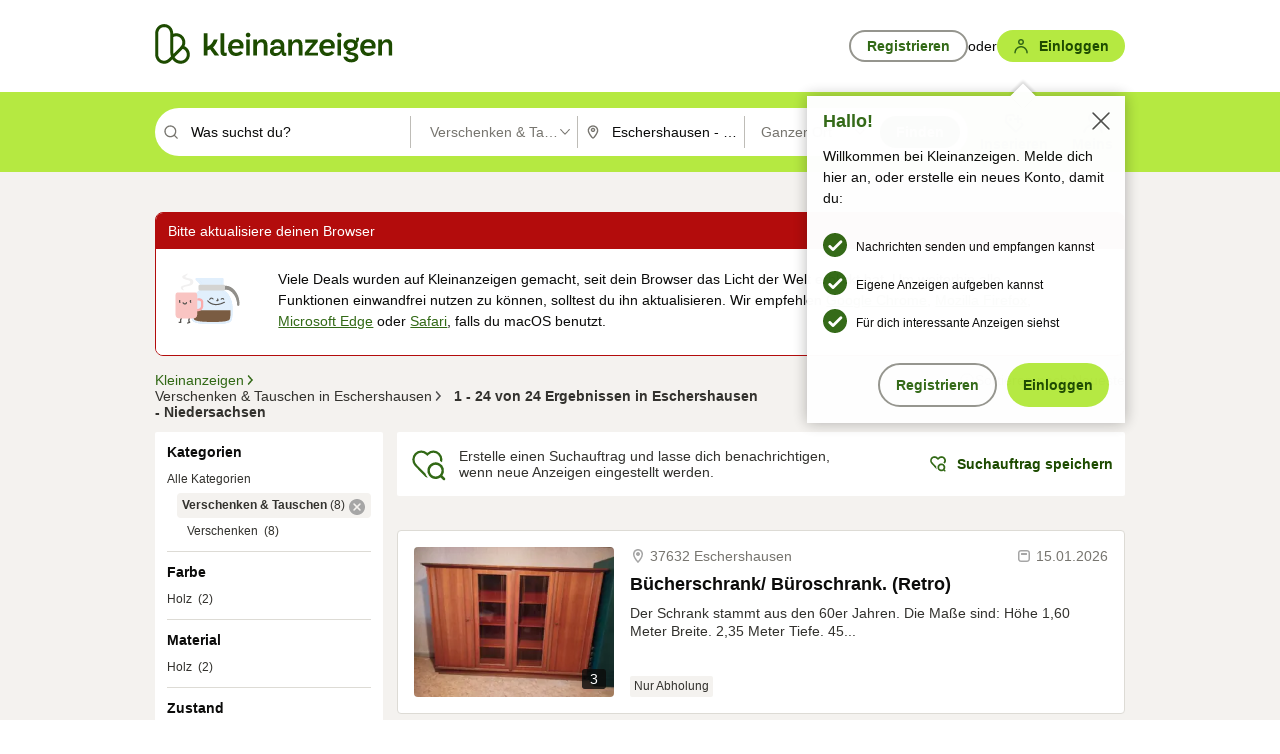

--- FILE ---
content_type: image/svg+xml
request_url: https://static.kleinanzeigen.de/static/img/common/imageboxes/nopic.svg
body_size: 1651
content:
<svg xmlns="http://www.w3.org/2000/svg" width="56" height="58" fill="none"><g fill="#9F9D98" clip-path="url(#a)"><path d="M49.06 10.06a1.5 1.5 0 0 0-2.12-2.12L39.878 15h-.298c-.164 0-.246 0-.324-.012a1 1 0 0 1-.43-.178c-.064-.047-.122-.105-.238-.221l-2.652-2.652c-.346-.346-.519-.519-.72-.642a2.003 2.003 0 0 0-.578-.24c-.23-.055-.475-.055-.965-.055H22.327c-.49 0-.734 0-.965.055-.204.05-.399.13-.578.24-.201.123-.374.296-.72.642L17.41 14.59c-.116.116-.174.174-.238.22a1 1 0 0 1-.43.179c-.078.012-.16.012-.324.012-2.251 0-3.377 0-4.287.298a6 6 0 0 0-3.834 3.834C8 20.042 8 21.168 8 23.419V37.4c0 3.36 0 5.04.654 6.324.274.539.627 1.03 1.043 1.458L6.94 47.938a1.5 1.5 0 0 0 2.122 2.122l40-40Zm-37.241 33a2.999 2.999 0 0 1-.492-.698c-.076-.148-.189-.45-.255-1.266-.07-.85-.072-1.966-.072-3.696V23.419c0-2.487.038-3.013.15-3.353a3 3 0 0 1 1.916-1.917c.34-.111.866-.149 3.353-.149h.024a4 4 0 0 0 2.49-.761c.276-.2.507-.435.582-.511l.017-.018 2.71-2.71h11.515l2.71 2.71.018.018c.075.076.306.311.582.511.112.081.228.156.347.225L34.06 20.82A10.948 10.948 0 0 0 28 19c-6.075 0-11 4.925-11 11 0 2.24.67 4.322 1.819 6.06l-7 7ZM31.878 23 21 33.878A8 8 0 0 1 31.878 23ZM37.964 25.334l-2.315 2.315a8 8 0 0 1-10 10l-2.315 2.315A10.958 10.958 0 0 0 28 41c6.075 0 11-4.925 11-11 0-1.668-.371-3.25-1.036-4.666Z"/><path d="M38.4 44H19.298L16.3 46.998c.403.002.836.002 1.3.002h20.8c3.36 0 5.04 0 6.324-.654a6 6 0 0 0 2.622-2.622C48 42.44 48 40.76 48 37.4V23.419c0-2.251 0-3.377-.298-4.287a5.998 5.998 0 0 0-1.313-2.223l-2.124 2.124c.259.298.46.648.586 1.033.111.34.149.866.149 3.353V37.4c0 1.73-.002 2.846-.072 3.697-.066.814-.18 1.117-.255 1.265a3 3 0 0 1-1.311 1.311c-.148.076-.45.189-1.266.255-.85.07-1.966.072-3.696.072Z"/></g><defs><clipPath id="a"><path fill="#fff" d="M0 0h56v58H0z"/></clipPath></defs></svg>

--- FILE ---
content_type: application/javascript
request_url: https://www.kleinanzeigen.de/frsCP1AS/GT7/wh1/afTVFEWlBF/um9pkLtVth0DwNau/RVtxUzcaWgE/aWAhZ/xAUSBoB
body_size: 172384
content:
(function(){if(typeof Array.prototype.entries!=='function'){Object.defineProperty(Array.prototype,'entries',{value:function(){var index=0;const array=this;return {next:function(){if(index<array.length){return {value:[index,array[index++]],done:false};}else{return {done:true};}},[Symbol.iterator]:function(){return this;}};},writable:true,configurable:true});}}());(function(){Vt();ZWC();RVC();var pp=function(z4,HU){return z4+HU;};var z7=function Rx(TB,qd){'use strict';var Og=Rx;switch(TB){case rm:{var FB=qd[Y9];var NP=qd[Ym];var LP=qd[GQ];Bd.push(BT);FB[NP]=LP[NT(typeof OW()[JT(xg)],pp([],[][[]]))?OW()[JT(nT)].call(null,wx,bV):OW()[JT(sj)](cN,ST)];Bd.pop();}break;case zR:{var dc=qd[Y9];Bd.push(l2);var qx;return qx=dc&&Vg(gU()[N4(kW)](VU,YX),typeof HC[OW()[JT(MW)].apply(null,[Ec,fE])])&&NT(dc[LT()[WV(Eg)].apply(null,[Kx,BR,K2,vV])],HC[OW()[JT(MW)](Ec,fE)])&&qV(dc,HC[OW()[JT(MW)](Ec,fE)][VV()[TW(g4)].call(null,VL,bL,pj)])?OW()[JT(F7)].apply(null,[rT,Rg]):typeof dc,Bd.pop(),qx;}break;case Ym:{return this;}break;case Yf:{Bd.push(FE);var gx;return gx=N7()[xd(dd)].apply(null,[tL,XV]),Bd.pop(),gx;}break;case sw:{var H7=qd[Y9];var RW;Bd.push(nU);return RW=H7&&Vg(gU()[N4(kW)].apply(null,[VU,tB]),typeof HC[OW()[JT(MW)](OE,fE)])&&NT(H7[LT()[WV(Eg)].call(null,Kx,PU,Sj([]),n7)],HC[OW()[JT(MW)](OE,fE)])&&qV(H7,HC[OW()[JT(MW)](OE,fE)][VV()[TW(g4)].call(null,F7,bL,XT)])?OW()[JT(F7)](xj,Rg):typeof H7,Bd.pop(),RW;}break;case Lb:{Bd.push(ng);this[cU()[m2(V4)].apply(null,[lE,P2,CV,rW,LN])]=Sj(nU);var gp=this[cU()[m2(Q4)](tV,Q4,RU,XN,tP)][nU][LT()[WV(X7)].apply(null,[mg,vt,tP,Sj(Sj(Gc))])];if(NT(N7()[xd(Np)](Fc,nU),gp[gE()[sx(v4)](dp,Qv)]))throw gp[NT(typeof N7()[xd(dd)],'undefined')?N7()[xd(DE)].call(null,YL,G4):N7()[xd(k2)](qv,r7)];var NB;return NB=this[OW()[JT(LN)](LX,xV)],Bd.pop(),NB;}break;case pw:{var Qc=qd[Y9];var vL=qd[Ym];var BU=qd[GQ];Bd.push(s2);try{var dE=Bd.length;var Zp=Sj([]);var sP;return sP=sV(pf,[gE()[sx(v4)](dp,pm),TN()[jx(V4)](HP,p4,Dd,EB,hW),qV(typeof N7()[xd(Gx)],'undefined')?N7()[xd(k2)](Y1,r7):N7()[xd(DE)].apply(null,[rL,vB]),Qc.call(vL,BU)]),Bd.pop(),sP;}catch(mL){Bd.splice(SW(dE,Gc),Infinity,s2);var rP;return rP=sV(pf,[qV(typeof gE()[sx(OL)],pp('',[][[]]))?gE()[sx(v4)](dp,pm):gE()[sx(Gc)].apply(null,[Ex,Sp]),N7()[xd(Np)].call(null,Ix,nU),qV(typeof N7()[xd(FP)],'undefined')?N7()[xd(k2)](Y1,r7):N7()[xd(DE)](U4,Fc),mL]),Bd.pop(),rP;}Bd.pop();}break;case ZX:{return this;}break;case tv:{var vj=qd[Y9];Bd.push(zj);var vT=HC[OW()[JT(Jp)].apply(null,[lP,RL])](vj);var sW=[];for(var MB in vT)sW[NT(typeof VV()[TW(xL)],'undefined')?VV()[TW(K2)].call(null,wj,G2,rW):VV()[TW(p4)](Aj,bg,sR)](MB);sW[NT(typeof gE()[sx(Bj)],pp('',[][[]]))?gE()[sx(Gc)].apply(null,[kg,zc]):gE()[sx(n7)](bL,BN)]();var mW;return mW=function MP(){Bd.push(F2);for(;sW[OW()[JT(nU)].apply(null,[Cg,tx])];){var qT=sW[LT()[WV(LN)](ZE,j7,zE,Sj(Sj(nU)))]();if(ON(qT,vT)){var IN;return MP[OW()[JT(sj)].call(null,RB,ST)]=qT,MP[cU()[m2(V4)].apply(null,[b4,P2,CV,Sj(Sj({})),kW])]=Sj(Gc),Bd.pop(),IN=MP,IN;}}MP[cU()[m2(V4)](b4,P2,CV,bP,v4)]=Sj(nU);var Pc;return Bd.pop(),Pc=MP,Pc;},Bd.pop(),mW;}break;case RX:{var MN=qd[Y9];var lc;Bd.push(X4);return lc=MN&&Vg(qV(typeof gU()[N4(DE)],'undefined')?gU()[N4(kW)](VU,JR):gU()[N4(P2)].call(null,j2,rp),typeof HC[OW()[JT(MW)](CX,fE)])&&NT(MN[LT()[WV(Eg)](Kx,dR,Q7,fE)],HC[OW()[JT(MW)].apply(null,[CX,fE])])&&qV(MN,HC[OW()[JT(MW)].apply(null,[CX,fE])][VV()[TW(g4)](Sj(Sj({})),bL,Mv)])?OW()[JT(F7)](Dm,Rg):typeof MN,Bd.pop(),lc;}break;case Rb:{var PV=qd[Y9];return typeof PV;}break;case fw:{var kE=qd[Y9];return typeof kE;}break;case xm:{var cW=qd[Y9];var KV=qd[Ym];var Uc=qd[GQ];return cW[KV]=Uc;}break;case Gk:{var Jc=qd[Y9];Bd.push(v7);var Rj;return Rj=sV(pf,[VV()[TW(rg)].call(null,Sj(Sj(Gc)),R4,Fz),Jc]),Bd.pop(),Rj;}break;case Sz:{return this;}break;}};var ZL=function(DP){return ~DP;};var Ap=function Oj(Nj,nB){var Fd=Oj;do{switch(Nj){case Rv:{Fg=GN*K2+p4*bP+g4;AU=wP*Gc*P2*p4*bP;kU=QB*Jp-Fg-AU+vN+GP;Nj-=mm;W2=bE+hx+Mg+Td-pN-kU;PU=V4*Gc*GN+Q4*K2;Wd=wP+P2+F7*V4+GN;KU=P2*Q4+GN*wP*Gc;pP=P2+GN*K2-F7-g4;}break;case w1:{Nj=EQ;Ac=F7+K2+wP*p4*Q4;qj=K2*bP-P2+F7*g4;HN=GN*wP+bP+Gc;Wx=p4+Eg*F7*g4+P2;hT=bP*P2*F7*Gc-K2;ZV=Eg*K2*P2*p4+Gc;}break;case cQ:{Nj+=s9;hg=GN+Eg+F7+K2*V4;bB=g4*Q4+F7+GN*wP;fV=wP+Eg*g4*p4*V4;Ad=F7+GN-bP+p4;Mj=wP*g4*Eg+bP*p4;c7=F7*K2*Gc+g4+GN;B2=F7+GN-p4+K2-g4;}break;case jC:{Sx=wP+GN+P2+V4;Nj+=Mk;Vc=Q4*Eg-K2*wP+GN;qc=GN+wP*bP-V4+Eg;AT=wP+K2+V4*Q4+F7;Yg=K2*GN+Eg+Q4*p4;F4=wP+Q4*P2*Gc*p4;}break;case OR:{Nj+=YC;DN=p4*K2*wP-Eg-P2;Qg=V4*GN-F7-p4;V7=Q4*Eg*wP-g4*GN;PL=K2+wP*GN-P2*V4;IL=V4*Eg*Q4+GN-Gc;Ej=p4-K2*Gc+V4*GN;qU=GN*bP*g4+Eg+Q4;XE=Q4*p4+wP+GN+g4;}break;case YD:{Qj=V4*F7+p4*g4*Q4;UW=Eg+GN*P2-g4+K2;mB=bP*F7*g4-P2+p4;dP=K2+wP*V4*Q4-Eg;JW=Eg*bP*F7-wP+V4;cB=wP*p4*Q4+P2+g4;Nj=KX;}break;case pt:{AV=K2*Gc*Q4+GN*wP;QL=F7*K2+g4*Eg;Nj+=OD;Yj=V4*Eg*K2+bP*GN;jg=V4*K2*Q4-P2*Eg;Gp=V4*GN-F7*P2-K2;t4=wP+p4*P2*F7+bP;}break;case HX:{ZU=K2+GN*p4+V4;Nj=A6;GE=Q4*GN+p4-g4*K2;dT=GN+bP*wP*F7-Q4;QU=p4+GN+K2*wP+F7;lg=wP*GN+P2+bP+K2;q7=Gc*V4*GN+Q4;px=wP-K2+Q4*F7+bP;rE=GN*V4-g4-bP*wP;}break;case Uz:{Nj=UQ;for(var nL=nU;RE(nL,nj[OW()[JT(nU)].apply(null,[Yb,tx])]);nL=pp(nL,Gc)){(function(){var NW=nj[nL];var Vj=RE(nL,fj);Bd.push(b7);var w2=Vj?gU()[N4(nU)].call(null,g7,z6):qV(typeof gE()[sx(Gc)],pp([],[][[]]))?gE()[sx(nU)](Dd,r2):gE()[sx(Gc)](Dj,VU);var fA=Vj?HC[qV(typeof gE()[sx(Gc)],pp('',[][[]]))?gE()[sx(g4)](sj,Om):gE()[sx(Gc)].call(null,gJ,N3)]:HC[gU()[N4(g4)](MW,Ut)];var Eq=pp(w2,NW);rQ[Eq]=function(){var gG=fA(E5(NW));rQ[Eq]=function(){return gG;};return gG;};Bd.pop();}());}}break;case Sm:{AO=E3+s4+X0-pZ+Zl;Nj-=jQ;GI=wP*K2*bP*P2-Gc;kK=F7*Eg-g4-Q4+V4;GF=GN*bP*g4-F7+Gc;}break;case UR:{vK=p4+F7*V4-bP+GN;EG=GN*g4+wP-V4+bP;H0=Gc+p4*K2*F7-V4;OO=g4*K2-wP+GN*P2;H3=Eg*V4*Q4-g4+Gc;AK=bP*Q4*F7-g4*V4;Nj+=AX;I4=Q4*P2*V4-p4+wP;Pn=g4-p4+V4*F7+GN;}break;case nw:{for(var FS=SW(FZ.length,Gc);TA(FS,nU);FS--){var pO=jZ(SW(pp(FS,rK),Bd[SW(Bd.length,Gc)]),qO.length);var g5=BM(FZ,FS);var Y4=BM(qO,pO);d5+=VI(k9,[fG(zn(ZL(g5),Y4),zn(ZL(Y4),g5))]);}return bI(OR,[d5]);}break;case W1:{XZ=Gc-Q4+GN*K2;tY=P2+g4*Gc+p4*GN;EA=K2*Gc*wP*Eg*bP;kJ=Gc-K2+GN*wP-p4;m3=F7+Q4-Eg+K2*GN;qq=V4*GN+bP*p4-Gc;Nj=UD;}break;case Jv:{Yn=Q4*GN;b5=bP*p4+g4*wP*Q4;Nj+=FR;NM=P2+V4*Eg-wP*g4;mJ=F7*P2*K2-V4;WZ=Gc-Eg+GN*g4*K2;}break;case Mw:{qG=Q4*K2*wP;R3=V4*g4+K2*GN+wP;TS=P2+K2*V4*wP+p4;Nj-=jQ;M0=Eg*GN-P2+bP*p4;}break;case TC:{Nj+=w;VF=Eg*wP*Q4-V4*g4;wK=wP*g4*F7-Q4;SK=GN*Q4-F7-g4-wP;S3=F7*Q4+g4+p4+bP;Qq=Eg-F7+V4+GN*P2;}break;case mv:{JI=g4+Eg*GN+P2*wP;EJ=K2+GN*p4+P2+wP;UG=K2*p4*Gc*Eg+P2;bn=g4*F7*p4+GN-V4;WH=GN*bP-P2-K2+F7;ZM=Gc*GN*K2-Eg+wP;YJ=P2*GN-p4+g4-Gc;Nj=Y6;jq=GN*V4-Gc-K2-wP;}break;case fQ:{Nj=Rz;SS=F7*V4-Gc+bP+g4;YL=p4*GN+g4+bP*Q4;G4=F7+GN*P2+bP+K2;l3=F7*wP-Gc+V4-P2;jG=F7*bP*Eg+P2+wP;LK=Gc+Eg*wP+K2*GN;jJ=bP*GN+g4+wP+p4;}break;case AQ:{jI=P2+wP+GN*bP;Nj+=Fm;UF=V4+F7-bP+GN*p4;jA=GN*Gc*wP+p4*bP;SA=g4*P2*V4*p4-Gc;JA=P2*F7+V4*Q4-Gc;CK=Q4+Eg+F7*wP+K2;}break;case DD:{BY=F7+GN*V4+Eg+p4;Ql=wP-P2-K2+V4*F7;Nj=Ez;mI=K2+bP+GN*p4+g4;CA=GN*bP+p4-P2+wP;}break;case wD:{d0=GN*Q4+bP-K2-wP;Nj=kX;Sq=p4*Gc*GN+bP*K2;CG=Q4*Gc-F7+GN*wP;xj=Q4-p4+P2*GN;WJ=F7*V4+P2*K2*Q4;kG=F7+wP*Q4*bP+p4;}break;case L1:{VL=K2*wP*g4+Eg-P2;Dd=wP+P2*F7-Eg*Q4;PJ=Q4+wP*g4-V4-P2;xL=bP-V4-Gc+P2*p4;RL=bP+P2+g4+K2*V4;QJ=p4*g4+Q4*P2;Nj-=DX;}break;case nz:{NJ=F7+p4*GN-g4-Q4;nK=K2*Eg-P2+GN*V4;p5=Gc+p4*K2*V4+F7;Nj+=k6;BK=wP*F7-g4-p4*V4;}break;case KC:{for(var hO=nU;RE(hO,XK[pM[nU]]);++hO){vF()[XK[hO]]=Sj(SW(hO,Eg))?function(){cS=[];Oj.call(this,fm,[XK]);return '';}:function(){var IF=XK[hO];var mK=vF()[IF];return function(MA,T3,tG,DI){if(NT(arguments.length,nU)){return mK;}var jF=VI(dw,[zE,T3,tG,DI]);vF()[IF]=function(){return jF;};return jF;};}();}Nj-=bX;}break;case xv:{cG=F7*Q4+p4*GN+wP;xI=Eg-p4+bP+F7*Q4;cO=GN*wP-K2-Gc-F7;Nj+=mb;xA=GN*Eg+P2-F7+wP;}break;case MQ:{NZ=GN+F7*Q4-K2+P2;jY=GN*V4+wP-F7+bP;Yl=F7+GN*g4*P2+K2;XT=V4*g4*P2*Eg+p4;Nj-=IR;T0=V4*p4*K2*g4-wP;Un=GN*P2+bP+Eg*g4;hS=V4+Eg*P2*bP*Q4;ln=p4*GN+Gc+Eg;}break;case fC:{Q5=V4*Gc*F7+Q4+GN;QG=V4*GN-wP-K2*Q4;Nj-=Jv;NS=V4*F7+GN*bP+Eg;vN=GN*Eg-F7*V4-bP;Ln=g4*Eg*F7+GN-V4;OK=GN*wP+bP-V4*p4;hJ=K2-g4-bP+GN*Eg;LO=F7+bP*GN-wP-P2;}break;case U9:{Nj=Kw;OL=V4*g4+bP*K2-P2;DE=p4*P2-wP+K2;Q7=Eg*wP-P2-p4*bP;kW=Eg+bP*K2-Gc-V4;Np=V4*bP+g4-P2;lM=P2*g4+K2+V4*bP;Gx=wP+p4-Q4+g4*bP;v4=K2+V4*P2-bP-g4;}break;case Xh:{DH=GN*p4+Q4*wP+Gc;D5=F7+g4*GN+P2-V4;F3=K2*Q4+g4+GN*Eg;ZH=P2-wP+F7+V4*GN;E3=F7*p4+K2*GN;X0=F7-wP+GN*p4+bP;pZ=Eg*GN+V4-Q4*bP;Nj=Sm;Zl=Eg+bP*V4*Q4-GN;}break;case dQ:{tO=GN*wP-V4+g4+P2;Nj+=kh;Mq=V4+bP*wP*F7-Q4;JH=F7*Eg+Q4-Gc;SF=Gc+P2+F7*wP-Q4;DA=p4*F7+wP+V4-bP;Sn=GN*wP+Eg-P2*V4;XH=GN*Eg+Gc+p4*wP;}break;case xX:{XN=bP*Q4*g4+p4*K2;Nj-=mt;A4=GN+bP*F7*Eg+P2;DO=F7+P2*Q4*V4*bP;HO=Eg+Q4*wP*V4*Gc;LA=F7*wP-Q4-bP-K2;wn=GN*Gc*wP-Q4*g4;}break;case qR:{kn=Eg*GN-Gc-V4*Q4;G3=F7-Eg+K2+GN*wP;qJ=F7*g4+GN*V4-Eg;G2=K2-V4+p4*GN;Nj=kR;tK=Gc*F7*P2*K2-GN;hY=g4*GN+K2+p4+Eg;jM=GN*K2-Q4-bP*wP;tL=V4+Q4*bP*K2*p4;}break;case kX:{Kn=Q4+K2-wP+GN*P2;gY=wP*GN-p4+K2;PG=F7*K2*bP-V4*wP;JY=bP+P2*GN+wP+g4;mY=GN*wP-bP+p4*Q4;Nj=qR;V3=bP+g4*p4*K2*V4;}break;case mQ:{tH=g4*GN-wP*P2-bP;p0=F7+wP+g4*V4*P2;OI=Eg*Gc+GN;Nj-=Iv;UJ=F7+K2+wP*GN;CZ=p4-Eg+wP+GN*Gc;YA=wP+GN+P2-bP+Gc;K0=P2*bP*wP+K2;}break;case Bz:{FP=Gc+bP*Eg+Q4-wP;hW=P2*V4+Eg*Gc;XF=wP*g4+Eg*bP+Gc;QB=bP+wP*V4;QI=F7+wP+V4-g4;X3=V4*Eg*Gc-g4;Nj-=AC;R4=p4*V4+F7;}break;case RC:{j0=wP-Q4+V4*p4*P2;Nj=vv;M3=Q4+GN*wP+K2+Gc;ZG=Gc+V4*wP-P2-Eg;j3=wP*P2*p4*g4+Eg;w3=P2*Gc+Q4+GN*K2;RK=K2*g4*V4*wP-bP;}break;case Bw:{while(Z0(IM,nU)){if(qV(x0[HM[g4]],HC[HM[Gc]])&&TA(x0,PF[HM[nU]])){if(Vg(PF,JG)){pJ+=VI(k9,[sA]);}return pJ;}if(NT(x0[HM[g4]],HC[HM[Gc]])){var fY=GH[PF[x0[nU]][nU]];var V0=Oj(tR,[IM,fY,nH,Sj(Sj([])),x0[Gc],pp(sA,Bd[SW(Bd.length,Gc)])]);pJ+=V0;x0=x0[nU];IM-=sV(ZX,[V0]);}else if(NT(PF[x0][HM[g4]],HC[HM[Gc]])){var fY=GH[PF[x0][nU]];var V0=Oj.apply(null,[tR,[IM,fY,Sj(Sj(Gc)),R4,nU,pp(sA,Bd[SW(Bd.length,Gc)])]]);pJ+=V0;IM-=sV(ZX,[V0]);}else{pJ+=VI(k9,[sA]);sA+=PF[x0];--IM;};++x0;}Nj-=tX;}break;case ph:{Aq=Q4*Eg*p4+GN+F7;AM=Q4*Gc*GN-g4-Eg;sI=wP*GN+g4+V4-K2;Nj+=FQ;HA=wP-Gc+GN*K2;Cn=p4*Gc*Eg*Q4;VG=K2*Q4-Gc+wP*GN;}break;case vh:{dp=F7-P2+wP+Q4*p4;cF=GN*g4*bP+F7;PY=wP*Q4*V4+K2+Gc;k3=F7*wP+Eg*g4*V4;Nj+=lk;Ix=GN*Q4-Eg-bP*V4;bO=V4*p4*Q4*Gc+g4;}break;case N6:{BF=V4*GN+P2*K2+Gc;cA=F7*g4*Q4-wP+K2;TZ=K2*F7*bP-g4-wP;lK=p4*wP*bP+Eg;Nj-=Ob;Cl=V4*p4+bP*P2*wP;BO=wP*bP*F7-p4;}break;case hf:{n4=F7*g4+Q4-P2;mg=wP+bP-V4+Eg*Q4;Jp=p4*g4+Eg-K2;rg=K2*wP-Gc-g4*Eg;Pq=Q4+p4+P2*K2-g4;Nj=Xz;k2=wP+bP+Q4-K2+P2;k0=g4+p4-bP+wP+Q4;LN=Eg*bP+g4+Q4+K2;}break;case wv:{Nj=A;hF=Gc+GN*wP+K2-Q4;Iq=Q4*F7+GN+V4*g4;sS=Eg*p4*Q4+g4*P2;bl=p4*V4+Q4+GN*K2;}break;case Dv:{YI=wP*GN+P2*Gc*Eg;GK=GN*Eg-p4-Q4-g4;Nj+=Xk;PO=Eg*F7+GN*p4+K2;EF=F7+GN*Q4-wP*p4;YM=p4*GN-K2+Eg*P2;HY=GN+wP*bP*P2+Gc;}break;case Y6:{lA=g4-Q4+wP+K2*F7;F0=P2*V4+F7*p4*bP;lO=p4*bP+F7*Q4+K2;Nj=wv;n3=K2*GN+g4-V4*bP;LS=bP*P2*Q4*p4;kO=bP*Q4*p4*Gc-V4;wY=K2+P2*GN-Eg;J0=wP*Gc-Eg+p4*GN;}break;case Cz:{Nj=Bw;var x0=nB[Ph];var Gq=nB[Nk];if(NT(typeof PF,HM[bP])){PF=JG;}var pJ=pp([],[]);sA=SW(Gq,Bd[SW(Bd.length,Gc)]);}break;case tk:{Nj=Db;while(RE(cI,Fq.length)){OW()[Fq[cI]]=Sj(SW(cI,nT))?function(){return sV.apply(this,[sw,arguments]);}:function(){var mS=Fq[cI];return function(LG,TI){var sq=NH(LG,TI);OW()[mS]=function(){return sq;};return sq;};}();++cI;}}break;case kv:{gF=p4*wP*Q4+V4;Zn=p4-P2+Eg*V4*wP;VH=Gc*p4-F7+GN*Q4;v0=GN*wP+V4-Q4*K2;j5=V4+g4*GN-P2+p4;Jn=F7-Q4+wP*GN-g4;Nj+=Wz;nq=GN+wP*Eg*P2*bP;}break;case tt:{BA=GN+wP+p4*V4*g4;Nj+=XX;On=bP*F7*Eg-p4+g4;lY=K2*P2*bP*Eg+p4;NK=wP*GN-Gc-V4*P2;}break;case St:{M4=Q4+Eg+K2*F7*P2;tA=bP*P2*F7+p4;r7=Q4*V4+P2*bP-p4;Nj-=BC;rl=p4*GN*Gc-V4+bP;}break;case j6:{bF=K2-wP+GN*g4-F7;GJ=K2*p4+GN*V4-P2;I0=GN*V4+Q4+F7*K2;gM=p4*GN+P2*wP*K2;fq=Eg+g4+wP*F7-V4;Nj+=T9;QO=p4*K2+g4*F7*wP;LM=F7*Eg+K2+Gc+p4;}break;case SR:{Nj-=Nm;Gn=K2*GN-P2+wP-g4;hI=Eg+bP*GN+Q4-F7;GO=V4-F7+Gc+GN*Q4;f5=Eg*GN-wP-V4;}break;case Vw:{tl=F7*Eg*bP*Gc-V4;bA=wP*Eg*p4+bP-Gc;HI=wP+K2*GN-V4;dZ=GN*p4+F7+Eg-P2;tV=P2*K2*F7-bP*Gc;RS=Q4*g4*K2*V4+wP;Nj=xv;}break;case K1:{XA=Eg*P2-p4+wP*GN;Nj-=mt;W3=p4+P2*F7-K2*bP;Gl=Eg*p4+bP*wP*F7;VJ=bP*F7-V4-P2-g4;}break;case bm:{fE=F7+P2*Q4-wP;Nj=gw;g3=GN+Q4*bP-wP+Eg;Yb=P2+GN*g4-bP;tx=GN+P2*g4+V4+bP;b7=K2-F7+wP*Eg*V4;Dj=F7*Eg*g4+GN*K2;r2=F7*V4*bP+p4-K2;gJ=F7+p4*wP*V4+Q4;}break;case Zf:{AZ=Eg+p4*wP*Q4;Nj=P;LZ=P2*bP+wP*GN+Eg;xH=F7+wP+V4*K2*P2;Hq=Eg*GN-g4-p4*P2;}break;case kR:{j7=V4+P2*Gc*p4*wP;RB=P2*GN+Eg+wP-K2;Nj=Tw;b4=Q4*bP*V4+K2*wP;wA=F7+GN*Eg+bP;TO=wP+g4*bP*GN+Eg;}break;case kw:{lS=p4-P2+GN*bP;xO=Eg*p4+g4*wP*K2;Nj-=WD;K3=V4*K2+GN-p4;lJ=V4-Gc+bP+wP*GN;sO=g4*wP*p4*Q4-GN;B0=wP-g4*bP+GN*P2;Qn=Gc-p4+V4+K2*F7;SH=bP*F7*Gc*K2-V4;}break;case Ez:{Nj=Gw;En=Ql-mI+qc+JS+CA+QB;Jl=bP*F7*Q4+P2-p4;hG=F7*wP-bP+P2-Q4;YS=p4*Gc+Q4*P2*wP;SY=V4*p4*K2-P2*bP;mq=p4*GN-Eg-P2+g4;U4=GN-Q4+F7*V4+bP;}break;case Hz:{zl=Q4*K2*Gc+P2+GN;vH=Eg*F7-K2-bP-Gc;Tq=P2*Eg*F7+V4+bP;FY=Gc+p4*GN+P2*Eg;lP=GN*V4+p4*Q4*g4;m0=Eg*GN+F7+K2*g4;Nj+=Sw;bK=GN+wP*Q4*Eg+bP;tJ=Gc*g4+GN*bP-wP;}break;case fD:{Nj+=wh;W5=Q4+K2*F7*Gc*P2;CI=bP+V4*GN+Eg-F7;sM=wP*F7*g4+Gc-GN;VY=K2*wP+V4*GN;CY=V4*p4*Q4+P2+Gc;}break;case Gm:{GP=V4*p4*wP+g4;Z3=P2+GN*K2+wP-p4;GZ=P2*bP*Eg-K2+V4;OH=wP*V4*p4-Q4*Gc;Nj=J1;v5=Eg*V4+GN+K2*F7;}break;case Hk:{X5=bP*p4*wP-K2-F7;QS=g4*GN+K2+F7;f0=Q4+bP*F7-Eg-V4;cK=V4*p4*Q4*g4+bP;Nj=Ov;bJ=p4-Gc+V4*Q4*P2;}break;case Tw:{xK=F7*wP+Q4+bP-P2;Nj=fQ;bG=g4-Gc+P2*GN-Eg;JK=Q4*F7*Gc+p4-bP;cq=wP+GN*Gc*Eg-F7;jS=V4+bP*GN+p4+P2;VS=GN+p4+V4+F7*Q4;}break;case Lb:{WK=[AH(g4),XV,AH(lM),XF,AH(wP),AH(rg),Pq,AH(bP),Gc,AH(Gx),kW,g4,K2,AH(P0),F7,Jp,AH(PJ),XV,AH(wP),Eg,P2,AH(K2),bP,Gc,bP,AH(P2),Eg,AH(V4),XV,AH(Gc),XV,AH(MW),K2,AH(LN),bL,AH(gA),rg,XV,AH(X7),MW,MW,AH(MW),nT,p4,AH(gA),nH,AH(Eg),AH(K2),K2,AH(sj),Gx,AH(Pq),wP,AH(Gx),GS,AH(P2),XV,AH(GS),Np,MW,AH(k2),AH(Jp),wP,p4,Gx,P2,AH(V4),AH(Eg),AH(HF),P2,AH(K2),nT,AH(Eg),AH(Gc),AH(bP),AH(bP),bg,AH(MW),nT,AH(V4),AH(v4),hW,AH(Eg),V4,AH(V4),wP,p4,P2,AH(p4),AH(bP),AH(Gc),AH(bP),xL,AH(Gx),AH(Jp),Jp,Gc,MW,AH(kW),AH(p4),g4,AH(F7),GS,sj,AH(sj),AH(Gc),AH(Gc),g4,p4,AH(g4),AH(Jp),V4,g4,Eg,AH(MW),n4,AH(Gc),AH(p4),K2,[nU],AH(PZ),Q7,nT,AH(Jp),MW,Gc,AH(Jp),AH(nO),vV,AH(nT),FP,AH(QB),mg,AH(Jp),AH(K2),PJ,AH(nT),AH(n7),AH(xg),FP,AH(Gc),Gc,SJ,V4,AH(rW),AH(P2),AH(Eg),AH(g4),Gx,AH(wP),xL,AH(wP),AH(Gx),sj,AH(XV),AH(dd),Q4,tP,AH(bP),AH(Q7),nU,QJ,AH(K2),AH(ml),F7,AH(g4),AH(wP),K2,AH(Eg),AH(sj),kW,p4,dd,bP,AH(g4),AH(vV),QI,AH(nT),g4,AH(LN),X3,sj,AH(P2),xL,AH(xL),kW,AH(Jp),XV,AH(xn),lM,[nU],P2,AH(k2),Gx,wP,AH(bP),AH(p4),V4,wP,wP,AH(Q4),Dd,AH(fE),Eg,AH(Gc),Gc,bP,nU,AH(Jp),wP,AH(Q4),MW,AH(XF),nT,AH(g4),bP,AH(P2),AH(Eg),XV,AH(XV),AH(Gc)];Nj=Db;}break;case MC:{GY=p4+GN*Eg+F7;fJ=Eg*GN+bP+g4;TY=GN*Eg+F7+Q4*g4;Nj-=Qw;Kq=GN*g4+Eg*F7-Q4;gn=Eg*F7+P2*Q4+K2;rO=Eg-wP-g4+p4*GN;}break;case AX:{R0=V4*GN+p4-g4+F7;HS=p4*P2+GN*V4;Nj-=G;ES=bP-P2+F7*wP*g4;EY=GN-Eg-V4+F7*Q4;SZ=Q4*GN-bP-wP-P2;wF=F7*Eg+P2-K2*wP;}break;case c6:{while(RE(SM,fS.length)){VV()[fS[SM]]=Sj(SW(SM,K2))?function(){return sV.apply(this,[k9,arguments]);}:function(){var dA=fS[SM];return function(S4,hM,pF){var J3=ZJ(QI,hM,pF);VV()[dA]=function(){return J3;};return J3;};}();++SM;}Nj-=Oh;}break;case gX:{pG=V4+p4*GN+bP-P2;fZ=Q4*F7*Gc+p4-P2;z3=V4*P2*Q4*bP-Gc;Nj=rm;hn=Gc*F7*V4-p4+P2;Bn=bP-wP+K2*GN+p4;OG=Gc+g4*p4+Eg*F7;JM=Gc*wP*Q4*p4+K2;JJ=GN-Q4+p4*wP*V4;}break;case z9:{vI=Eg+GN+V4+g4-bP;pK=wP+GN+Q4-bP;SI=p4*GN+Eg*bP+P2;dq=K2*Q4*wP+GN+p4;Nj+=Cz;KA=Eg*g4*Gc*wP*p4;RI=V4*wP*K2-g4+Eg;}break;case qQ:{ZF=g4+Q4*V4*wP-p4;UH=Q4*bP+F7*P2+K2;n0=g4*P2*V4+GN;kA=F7-bP+GN*Eg+P2;Vn=Eg*GN-p4+g4*V4;nS=Q4*F7*g4-V4-Gc;hH=GN*p4-K2*P2+g4;Nj-=UR;}break;case PX:{F7=K2*Gc*V4-Eg;wP=g4*p4-V4+K2;Nj+=Em;Q4=g4-Gc+wP;fM=Gc*F7*V4*g4+Q4;}break;case PR:{Nj=Yh;O3=P2*wP-F7+p4*GN;cY=p4+V4*GN-Eg-wP;t3=wP+bP*Q4*p4;CS=K2*Q4+Gc+Eg*GN;Q3=VL+xG-qI+CS;Xq=GN*V4-Gc+F7;YG=p4*F7+GN+wP*Q4;}break;case A:{C3=V4+K2+F7*P2*Eg;CJ=Gc+GN*p4-K2*bP;VM=bP*GN+Q4-V4-F7;ZI=g4+V4+Q4*wP*bP;Mn=GN*P2+Q4*Eg+bP;zq=F7+Gc+Eg*GN-wP;C5=GN*wP+Q4*Eg;Nj=Dw;DK=GN*Eg-bP+K2+F7;}break;case RD:{IK=K2+F7*Eg*Gc;hK=Q4*bP*g4+P2*F7;k5=Q4+F7+p4+GN+V4;fF=Q4-Gc+GN*wP+V4;qK=p4*GN-bP-F7-wP;Nj+=dv;dl=bP+V4*GN-Q4-g4;D3=Eg-P2-Gc+V4*GN;hl=Eg*p4+wP+GN+V4;}break;case Yf:{Hn=GN*V4-Q4-Gc;rn=g4+F7*V4-Q4-P2;Nj=Zf;Nn=wP*GN-p4*Gc;FA=F7*p4*bP-wP;RO=P2+F7*g4*Q4;}break;case KX:{Nj-=Ov;JZ=Gc*p4*Eg*V4;IO=P2+GN*Eg+K2+bP;zM=P2*F7*Gc*K2-Q4;sl=bP-F7+GN*Q4+g4;fl=Q4+wP*g4*K2*p4;FH=Q4+V4*GN+p4-bP;kl=P2*wP*K2*bP-p4;}break;case S6:{XI=g4*p4*F7-Q4*Gc;MZ=Gc*Eg*bP*F7;MM=V4*P2+wP*Eg*K2;Nj=Hk;RA=F7*bP*p4-V4-GN;}break;case rm:{s3=K2*V4*Q4-Gc-GN;PM=F7*V4-K2-Q4+g4;EI=K2*F7-bP+wP-Gc;kH=p4*V4*wP*Gc;Nj=ph;xq=K2*Q4*wP+Gc;}break;case RQ:{Nj=wR;K4=Q4*GN+p4-g4*Eg;vJ=P2*V4+Eg*GN;c5=p4*Eg*V4-Gc-wP;LJ=V4*wP*Q4+Gc+g4;w0=GN*bP+g4*F7*Q4;}break;case Hw:{VZ=bP*wP*Q4+GN-V4;B3=GN*wP-bP*V4;tM=K2+wP+F7*Q4-Gc;DZ=g4*p4*GN-Q4*F7;Nj=DD;WI=K2+Q4*wP*g4-V4;WG=P2*GN-wP+F7;}break;case Kw:{Bj=bP-F7+Q4*Eg+K2;VU=Gc+p4*Eg-P2*g4;Nj=L1;X7=Q4-Gc-K2+P2*V4;nT=Q4+K2+wP-bP*P2;MW=P2+bP+Gc+wP;vG=P2+Eg+V4*Q4;s4=g4*p4-F7+V4*Q4;ZE=K2*p4*g4+V4-Eg;}break;case dD:{xn=Gc+V4*K2+g4;PZ=g4*V4*K2-F7+wP;tP=Q4+g4*V4*bP;xg=P2-g4+bP*V4;Nj-=I1;MF=Q4+P2*bP*K2;IA=Q4-Eg+F7+P2*V4;}break;case HD:{rJ=Eg*GN-F7-K2;sF=wP*GN-g4+p4+Q4;XO=bP+Q4*K2*wP+V4;mO=g4*p4*F7+V4-K2;bE=V4*GN-F7-p4*Q4;kg=Eg*Gc*g4*F7-wP;RZ=Eg*F7+P2*GN+V4;Nj=Xh;mZ=K2*g4*p4*Q4;}break;case I9:{lI=P2*V4*Gc*K2+GN;t5=Eg+V4+GN*Gc*wP;NY=F7*V4*g4-bP-Gc;Nj+=z9;Kl=GN*p4-V4*F7-wP;}break;case zh:{dn=Q4*QB-Kq-gn+rO;AI=F7*P2*p4-Q4*Eg;AG=V4*GN-Gc-Eg*K2;pA=V4*GN+P2-F7+g4;R5=g4+V4+wP*F7+K2;nA=p4+bP*GN+Q4;Nj+=Zt;}break;case mt:{zG=p4*g4*V4*bP-K2;Nj+=xt;b3=Gc*p4*Q4*K2-P2;Rn=GN*Eg+wP-P2-F7;JO=Q4+bP-wP+K2*GN;}break;case Vh:{FO=p4*GN-bP-P2*wP;Nj=Am;fH=V4+bP*GN+Eg+F7;DM=Gc+bP+GN*Q4-F7;C0=GN*g4+bP-p4-Gc;}break;case Yh:{HP=wP+F7+GN*g4;vB=V4+g4*P2*F7-Gc;Ex=GN+K2*F7+bP*P2;Nj+=Gv;Sp=wP-g4+p4*K2*Q4;vq=GN+P2*wP*Eg-bP;xl=P2*Q4*bP*g4-p4;}break;case Nw:{UY=P2*g4*Eg*Q4-wP;UO=V4+K2*Q4*Eg+bP;lE=P2*F7+K2*GN+wP;Nj-=Tz;xJ=g4+p4*wP*Q4+GN;TH=p4*V4+g4+GN*Eg;qY=F7*wP+GN+Q4*Eg;}break;case t6:{return [[p4,AH(XV),kW]];}break;case hv:{Nj-=zD;ST=P2-Gc+wP*K2+GN;RU=Q4+P2*F7+Eg;wJ=Gc-P2+p4*wP+GN;E0=K2*F7-bP-Q4;pq=GN*bP+P2+wP*g4;qn=F7+V4*Eg*p4;}break;case cf:{BS=g4+V4+GN*P2+F7;KY=K2*GN-bP+F7+Eg;xY=Gc-g4+wP*V4*p4;Nj=p1;XY=F7-P2+K2*GN-bP;}break;case Xz:{Aj=V4*p4+F7-wP+P2;Nj+=fm;bg=V4+K2+g4+F7-P2;GN=V4*K2-bP+wP*Eg;OS=F7*K2+Eg*GN+Gc;zY=Q4*K2*bP*p4-V4;vV=Eg+wP*p4+P2*g4;}break;case xm:{var Fq=nB[Y9];mH(Fq[nU]);var cI=nU;Nj+=jt;}break;case Z:{GM=K2*Gc*GN-Q4+Eg;vA=wP+F7*V4+GN+bP;Nj-=Av;fI=wP+p4+Q4*V4*Gc;QA=F7*Gc*P2+V4*GN;ZK=p4+GN*K2+F7-V4;zH=P2+p4*Q4*wP+V4;U5=V4+Q4*wP-K2+p4;}break;case mm:{Nj=JC;LI=bP+wP*GN-F7-Eg;mG=wP*V4*K2-g4;rF=F7*g4*V4+Q4+K2;q4=V4*GN-Q4-Eg-g4;}break;case Dw:{Nj=nz;IJ=V4+Eg*F7-p4*bP;GA=GN*P2+g4+p4+V4;bY=V4+P2*GN-p4*g4;WA=Eg*p4+F7*wP-P2;MJ=Eg*wP+V4*Q4*g4;Y3=K2+GN*V4+g4*wP;nl=g4+F7-p4+GN*V4;OY=wP*F7+Gc-Eg;}break;case Qt:{qZ=p4+GN*Q4-Eg-Gc;vn=GN-Gc+Q4*Eg-wP;ZS=F7*Eg-Gc+Q4-bP;Nj=sw;El=GN*p4+P2+V4+F7;NA=p4-P2*bP+GN*V4;KK=Q4+wP+F7+bP+GN;BI=F7*K2*bP-Eg+V4;}break;case S:{Nj=hv;AJ=P2-Q4+K2*bP*F7;jK=K2*Eg*p4*P2+bP;Fc=wP*g4-P2+V4*GN;IS=V4*p4*g4*K2-bP;}break;case Wz:{IZ=p4*K2+P2*V4*Eg;Nj=AQ;tI=K2*Eg+p4*GN;r4=Q4+GN*Eg+V4*P2;gl=P2*Q4*wP-K2;lH=V4+P2*K2*F7-Q4;}break;case Mk:{BZ=GN*K2+Eg*V4*bP;Nj=dQ;O0=GN*V4+p4*Q4-bP;P5=Gc-Q4+F7*bP*wP;rZ=K2+V4*GN;mM=F7*Eg-p4;kY=wP*GN-P2-Eg-K2;LY=GN*P2-Eg-Q4-g4;}break;case Lk:{A3=GN*V4-p4+Eg*bP;l2=Q4*Eg*P2+GN-wP;kF=P2*wP*Q4*Gc+GN;Nj=cf;OM=p4*V4+GN+P2*Eg;xS=GN*p4-Gc+F7-P2;}break;case W9:{x3=wP+Q4*P2+GN-Eg;AF=GN*wP*Gc-F7-bP;QY=V4+wP-K2+Q4*Eg;b0=wP*Gc*GN-Q4-P2;P0=p4*bP+Eg-K2+F7;bL=bP+p4*Eg+Q4;SJ=Q4+wP*K2+P2-g4;Nj=bm;}break;case w6:{YZ=K2*GN-p4-g4*Gc;Nj-=Ok;WO=GN*Q4-p4*Gc-Eg;ql=bP*GN-P2+Eg*F7;zK=GN*P2*g4-Gc-F7;z5=Gc*p4*g4*Eg*Q4;rS=Q4+wP+Eg*g4*F7;}break;case t9:{Nj+=rt;return pJ;}break;case Th:{US=GN*Q4-P2*Gc*wP;xZ=K2*Q4*wP+P2+g4;Nj=AX;qS=K2-g4+F7*P2*Eg;c0=Q4*GN-F7*K2+P2;}break;case Iv:{zO=Gc*P2*g4*wP*V4;Nj+=Cm;Z4=V4*GN+bP-Gc+K2;gK=bP-wP+GN*g4-Eg;rI=Q4*K2*Eg+F7*bP;QH=p4*GN-g4-Q4-Gc;BN=Q4+bP+GN*Eg-wP;}break;case Hf:{Nj=pt;G0=V4+K2*F7+p4*Q4;c3=p4*F7*bP-g4*Q4;LF=p4-K2+Q4*F7;BJ=Eg*GN+F7-Q4*wP;}break;case P6:{var Ul=nB[Y9];var rK=nB[Ym];var qO=lZ[dI];Nj+=jD;var d5=pp([],[]);var FZ=lZ[Ul];}break;case KQ:{dK=bP*GN-F7-Q4;KM=GN*Q4-g4*wP;wl=Q4+GN*Eg-bP*V4;Nj=Hz;r0=GN*g4+Eg*Q4+F7;HJ=GN*wP-g4+K2;}break;case H6:{gI=Q4+g4*wP*F7+Eg;sZ=GN*bP-wP-P2-Gc;KG=GN*Eg-bP*Q4-P2;DS=F7*wP-V4*P2-Q4;cN=F7*P2-Eg+GN*V4;HH=Q4*wP*Eg;Nj-=O1;tZ=p4+Gc+K2*P2*Q4;hA=Q4*GN-g4*bP-F7;}break;case J1:{jH=GN*Eg+wP*Q4+p4;qF=V4*F7*bP-P2-GN;Nj=kQ;WY=g4+K2*wP*bP*P2;nI=g4+GN+Eg-p4;}break;case Ah:{Nj=jC;QZ=P2+K2+F7*V4+wP;TM=Gc*p4*GN-Eg*V4;tS=V4*GN-K2+Eg*bP;YK=g4+bP*Eg+GN*wP;Ml=bP+K2*GN-F7;zF=Eg*GN-wP-K2*P2;cH=V4+wP*bP*Q4;Rl=p4*g4-Gc+GN+wP;}break;case Am:{AS=V4*P2*g4*Q4+Eg;UK=V4-Q4+K2*F7*bP;Nj-=P9;vl=GN*Eg-p4+wP-Gc;}break;case w9:{PA=Eg+Q4*F7+P2+Gc;QK=P2+GN*Eg+V4*wP;Nj=Hw;Al=wP*GN-K2-V4-F7;rp=Gc*F7*Eg-K2+p4;zc=wP*g4*Q4+K2*Eg;}break;case zv:{HG=p4*wP*K2;kq=K2+P2*Q4*p4+V4;Nj=kv;FF=GN*wP+bP-V4-F7;CO=GN*Eg-P2*Q4+Gc;B5=p4*F7-bP+V4+Q4;HK=p4*F7+GN-Q4-Gc;lG=p4*F7-wP*Gc+V4;qM=P2*GN-bP*g4-wP;}break;case MX:{Nj+=k6;Fl=V4+bP*p4+wP*GN;qA=Gc*GN*P2-Q4+Eg;MO=K2*Eg+GN+F7*Q4;L3=F7*Q4+GN+p4+Gc;RG=GN+F7*Q4-g4*p4;}break;case Pf:{nZ=wP+Gc+V4*GN-Eg;ZA=bP+GN*P2+F7-wP;sH=GN*wP-F7+p4+K2;Nj+=b6;wO=V4*Q4-p4+P2+GN;S0=GN+bP-Eg+p4+F7;I3=K2*Eg+Q4+GN+V4;}break;case A1:{KS=g4*F7-P2-Gc+p4;dI=g4*K2-bP+GN+F7;HF=g4+P2*p4+K2*V4;nH=Gc+Q4*K2+bP-Eg;zE=Gc+Eg*K2+P2+F7;Nj-=fz;gA=wP+Q4+Eg*P2+bP;}break;case Bb:{return [p4,bP,AH(kW),Q4,[nU],AH(Np),[Gc],AH(g4),XV,sj,nU,AH(sj),g4,K2,AH(VU),RL,[P2],AH(nT),sj,AH(MW),K2,AH(OL),k0,AH(Gc),K2,AH(V4),AH(kW),AH(g4),XV,AH(gA),dd,sj,nU,AH(XV),kW,Eg,AH(XV),xL,nU,AH(P2),wP,AH(Jp),g4,K2,K2,AH(hW),Kx,wP,AH(Eg),kW,AH(nT),AH(xL),AH(bP),wP,AH(g4),Gx,AH(Pq),g4,AH(MW),kW,k2,nU,kW,AH(nH),bg,AH(Gc),nU,AH(wP),AH(g4),MW,AH(Gx),p4,AH(Gc),AH(p4),DE,AH(k2),Gx,V4,AH(wP),wP,AH(Eg),AH(P2),kW,Eg,AH(K2),AH(Q7),lM,bP,AH(kW),AH(Gc),Gx,AH(Kx),F7,AH(sj),sj,AH(XV),g4,bP,AH(g4),XV,AH(Dd),QJ,Q4,AH(g4),AH(K2),GS,sj,AH(XV),AH(Gx),AH(Gc),AH(P2),bg,nU,AH(P2),AH(rg),sj,nT,P2,AH(PJ),Jp,Gc,AH(Gc),V4,AH(Eg),AH(p4),AH(p4),g4,Jp,AH(PJ),[Gc],AH(Gc),AH(Gx),xL,bP,K2,AH(kW),Gx,nU,kW,AH(Bj),VU,AH(nT),nU,nU,VO,AH(XF),Gx,AH(XV),kW,AH(MW),sj,AH(K2),bP,AH(QY),QY,AH(kW),Jp,g4,AH(wP),V4,AH(m5),zE,Q4,AH(g7),NI,Gc,K2,AH(m5),YH,kW,AH(NI),rW,AH(kW),V4,AH(K2),AH(g4),MW,Gx,AH(fE),Dd,AH(XV),Eg,AH(Eg),V4,AH(V4),XV,AH(g4),Eg,AH(p4),DE,MW,AH(sj),K2,Q4,AH(bP),AH(g4),AH(V4),AH(wP),sj,AH(P2),AH(KS),g4,g4,g4,AH(Gx),Gc,Eg,FP,g4,AH(sj),Gx,AH(P2),Gx,Gc,Q4,AH(wP),bP,bP,AH(Eg),AH(k2),MW,sj,AH(nT),AH(FP),p4,AH(g4),AH(Jp),kW,AH(P2),AH(kW),nT,AH(V4),K2,P2,sj,AH(sj),AH(g4),xL,AH(Gc),AH(Gx),K2,AH(Eg),Gc,bP,AH(K2),AH(nT),Gx,g4,nU,g4,Jp,nU,[nU],AH(Aj),PZ,MW,[P2],AH(Gc),Q4,AH(dd),k2,P2,AH(V4),Q4,p4,AH(Gc),AH(KS),PJ,Pq,MW,AH(Gx),kW,AH(MW),AH(bP),AH(p4),AH(MW),Eg,AH(Bj),bg,AH(Gx),Gc];}break;case wz:{Nj=mQ;MS=K2*Q4+GN*V4-Gc;PK=wP*Gc*GN-bP+P2;Wl=wP*GN+P2-p4-K2;Yq=F7*wP+Eg-bP;}break;case vv:{r3=Q4*F7+K2*wP-Eg;Nj=KQ;EH=GN*p4-g4*K2*Gc;lq=GN*Eg-P2+F7+g4;Cq=g4-K2-Eg+P2*GN;q0=GN*p4-Gc-Q4;}break;case Sk:{FK=p4*Q4*wP+GN*g4;Nj-=sm;gq=K2+F7*P2*Eg*Gc;GG=wP*P2*bP*p4+Eg;EZ=Gc-V4+Eg*p4*Q4;}break;case Bm:{TG=wP+GN*K2+Eg+g4;cZ=Q4*g4-V4+GN;w5=bP+p4+V4*F7-Gc;Nj-=U9;rH=g4+bP+V4*K2*Q4;CM=F7*K2+Q4*g4+wP;}break;case v9:{II=Q4+GN*Eg+K2+F7;RY=p4+Q4*V4*wP+F7;FI=GN*Q4-Gc-bP*F7;PH=GN*V4+Q4*g4;DG=Eg+GN*p4+V4-Q4;dY=p4*GN-Eg+V4+bP;Nj+=tw;nY=GN*Eg+K2+V4+F7;}break;case C6:{AY=Eg*wP+GN*P2-V4;Nj-=Lz;BH=Q4+P2*F7*g4-GN;Wq=bP-F7+V4*GN-Gc;OZ=K2*GN+g4-P2;WF=GN*bP+wP-Gc;OJ=F7*K2*p4-wP-bP;}break;case df:{XS=P2*wP-K2+g4*GN;ZY=wP*F7-Eg-P2*p4;V5=F7*Gc*g4*Eg-K2;RH=wP*GN-p4*V4*Gc;gS=g4*Eg*F7-P2+Gc;KJ=F7+GN+wP*V4-g4;Nj-=CR;}break;case Oz:{Nj=OC;for(var MG=SW(bZ.length,Gc);TA(MG,nU);MG--){var LH=jZ(SW(pp(MG,YO),Bd[SW(Bd.length,Gc)]),J4.length);var RF=BM(bZ,MG);var L0=BM(J4,LH);pH+=VI(k9,[zn(ZL(zn(RF,L0)),fG(RF,L0))]);}}break;case P:{EO=K2+wP*Q4*P2-p4;HZ=F7+Q4*V4*wP+P2;hq=V4*bP*F7-Q4*Gc;OF=Q4*F7*g4-Eg*Gc;bS=g4*Gc+Eg+GN*p4;Nj=fD;Y0=Eg*F7*P2;}break;case dw:{Nj+=SQ;return [[AH(Q4),AH(Eg),Eg,bP,AH(bP),Gx,K2],[K2,AH(Eg),kW,AH(Eg),AH(g4)],[],[],[AH(MW),wP,p4],[],[]];}break;case T:{qH=GN+V4+F7*Q4*g4;KZ=GN*p4-bP-K2;DJ=GN-V4+F7*p4-wP;kM=GN+g4*V4*F7+p4;UI=V4*Q4+bP+K2*GN;Nj-=Zw;gH=g4*Gc-Eg+Q4*GN;}break;case JX:{dH=Gc+Q4-GN+V4*F7;z0=GN+P2-g4+bP*wP;Nj=St;TF=Eg*GN+V4*K2*P2;cn=V4+GN*Gc*wP+F7;rM=Gc+P2+Q4*Eg*g4;TJ=p4+K2*wP+V4*GN;Rq=g4*P2+bP+GN*Eg;}break;case Zk:{Nj=MQ;Ec=V4*p4*Eg*g4+bP;RM=wP+V4*GN+P2-K2;Uq=K2+P2*Eg+wP*F7;zA=GN*Eg+F7*wP;XJ=P2*GN+wP+bP-F7;FJ=wP+GN*Eg+K2*F7;v3=P2*wP*Q4+Gc-GN;PS=GN+Q4*P2*p4+K2;}break;case Yw:{xF=Eg*GN+V4+Q4*K2;mn=K2*GN+Eg+wP-Gc;CH=Q4+F7*g4*Eg-p4;kZ=Gc-g4+p4*Q4*Eg;Nj=YD;lF=g4+Eg*P2*F7+Q4;D0=GN*Gc*Eg+g4-K2;}break;case XX:{sj=bP*p4+wP-Gc-Eg;nU=+[];ml=V4*bP*Gc+wP-K2;XV=p4-wP+Q4+P2*g4;VO=V4*p4+K2*bP;Nj-=ww;}break;case IC:{q3=V4+F7+p4*GN+bP;Pl=K2*g4*wP*Eg-GN;DF=Eg*K2-Gc+GN*V4;bq=g4+K2+GN*P2+Gc;Nj=qQ;QM=Eg*p4+K2+GN*V4;tF=V4*wP+bP+F7*p4;}break;case EQ:{Nq=P2+V4*wP*K2;v7=p4+Eg*bP+GN*V4;sG=GN*g4*K2*Gc-F7;dJ=g4+Q4*GN-V4-wP;FE=wP+bP*V4+K2*GN;zj=g4+F7+Eg*wP*Q4;F2=Gc-K2+Eg*wP*bP;ng=p4+V4*F7*g4+Eg;Nj=fC;}break;case lQ:{l0=F7*g4*Eg+V4+Q4;sK=bP*Gc*GN+V4*K2;NF=F7*Q4+GN+wP-P2;In=Gc+bP*p4*P2*V4;VK=F7*g4+bP+K2*GN;Nj+=O9;Lq=F7+Q4+GN*K2+p4;}break;case J6:{wG=V4+g4*wP*P2*Eg;WS=P2+GN*bP-p4*wP;Nj-=Bk;Zq=p4+F7*Gc*Eg*g4;vZ=F7*Eg*bP-wP;mA=Gc+GN*p4-Eg*K2;N0=Eg*GN+F7-K2;}break;case zQ:{dF=Gc+bP*GN+P2;MK=p4*GN-P2*Q4+K2;nJ=p4*GN-g4;Nj=S6;Fn=Q4*P2*p4-K2*g4;YF=GN*K2+bP+P2+p4;xM=Eg*GN+K2*F7+p4;}break;case pR:{Nj+=L1;qI=GN*V4+wP-Eg+F7;CF=P2*GN-bP-K2;rG=g4*GN-Gc+Q4*F7;kI=Gc*g4*Eg*F7+GN;}break;case UQ:{Nj-=lw;Bd.pop();}break;case wR:{Q0=wP+GN*V4+g4*K2;UA=F7*K2*Gc*P2-p4;pS=GN*Gc-V4+Eg*Q4;U0=wP+GN*Eg+bP*P2;EK=p4+F7*bP*P2*g4;Nj-=lv;sJ=V4+GN*p4+K2+F7;EB=wP+Eg+V4*GN-Q4;gZ=p4-bP*F7+K2*GN;}break;case rh:{NO=Q4+K2*F7-g4;YY=GN*wP+bP+V4+F7;wI=Gc-P2*V4+GN*wP;UZ=GN+wP+Q4*bP-Gc;Nj+=Fw;bH=K2+p4*V4*Q4-F7;}break;case x6:{dO=GN*wP-Eg*K2*V4;Nj-=sf;EM=Gc*Q4*F7+K2*GN;OA=p4*bP+GN*P2+Eg;hx=GN*P2-wP+bP*Eg;Mg=F7*V4*bP*Gc-P2;Td=Gc+GN*bP-K2-g4;pN=g4+V4+bP*F7*K2;}break;case TQ:{Nj=I9;g0=bP+p4*GN-K2*V4;Vl=GN-bP+wP*F7-Eg;An=V4+Eg*F7+Q4-P2;cl=GN*Eg+V4*K2-bP;nM=GN*K2-wP*bP-F7;hZ=g4*F7*Eg-P2;Dn=Q4*Eg*K2;}break;case q9:{Nj=J6;wM=V4*K2*g4*Eg+Q4;rL=wP*GN+F7+K2*Eg;rq=g4+GN*Eg-bP+P2;pn=p4+V4+GN*K2+Eg;ZO=wP*GN+K2-bP;Oq=V4*GN+F7-bP*K2;}break;case xR:{IG=GN*bP+K2*V4+F7;Sl=wP+Eg*Gc*P2+GN;mF=wP*GN+Q4-Eg+P2;Wn=Q4-K2+P2*F7+g4;W0=K2*F7*Gc-V4*bP;MY=K2*Eg+P2*bP*wP;Nj=S;}break;case p1:{P3=Q4*F7+p4-P2-bP;Jq=V4+F7+Eg*GN+bP;tq=p4*V4+P2+Eg+F7;cJ=g4*bP*F7*K2+wP;Nj+=H9;}break;case p6:{Nj=HX;dG=P2+GN*wP+Q4*K2;pY=Q4*GN+Eg-F7-wP;Dl=V4*bP+GN*p4+Eg;jl=F7*wP*g4+Eg;}break;case zC:{ZZ=V4*F7+p4-K2;wH=Q4*Gc*F7*bP;NG=V4+K2*P2*Gc*Q4;Nj=x6;wZ=V4*Gc*GN+P2-wP;A0=K2*Q4*p4+GN;vM=wP+Q4*F7+V4-Gc;Xl=wP*Eg*K2;}break;case WX:{Nj=IC;H4=GN*g4-p4+wP*K2;vS=GN+Gc+g4*wP*F7;Dq=F7-Gc+wP*GN+g4;p3=Q4*F7+K2*wP;Ll=F7*wP+P2*GN-Q4;gO=K2*GN+wP+Gc;}break;case UD:{ll=Gc+g4-bP+wP*F7;cM=GN*P2-bP+wP*K2;zZ=g4-P2+V4+GN*wP;Nj+=df;zJ=Eg*K2*bP*wP+Gc;QF=bP+p4+g4+GN*K2;UM=V4*GN-Eg-F7-p4;Vq=p4+wP*P2*Eg*bP;tn=Q4*bP*Eg+K2-wP;}break;case Rz:{IH=K2*wP*Q4-bP;Tl=wP+Eg*GN;SG=Eg+GN*K2+p4+P2;Nj-=vf;Bl=Gc-Eg-bP+wP*GN;f3=Gc-K2+Eg*GN-p4;XG=Eg+p4*bP*F7+GN;SO=K2*GN-Eg-P2-Q4;jO=bP+g4+Q4*F7-GN;}break;case TR:{BG=Eg*Q4*V4+Gc-F7;nn=Q4*F7+P2*bP+wP;Nj+=wX;FM=Q4*Gc*wP+P2+Eg;Xn=wP+bP*F7-V4+g4;}break;case kQ:{KO=F7*p4+Gc+Q4*g4;Nj-=LR;KH=p4+Q4*F7+P2*g4;rA=Gc-bP+wP*Q4*K2;dS=V4*GN-g4-K2*P2;tB=Q4*GN-g4-Eg*F7;Il=GN*Gc-Q4+F7*V4;}break;case Xk:{nF=P2*V4*Q4+bP+K2;TK=wP+Gc+bP*GN;Nj=Wz;JF=Q4*K2+F7*P2*g4;sn=g4+GN*K2+p4-wP;wq=wP*GN+Eg-Q4*Gc;WM=g4*bP+Eg*p4*K2;}break;case Vz:{NI=Gc+K2+p4*bP*P2;m5=Q4*wP-V4+g4;GS=Q4*bP+g4-P2+Gc;Nj=hf;rW=P2*F7-wP*Eg+Q4;U3=F7-g4-V4+Eg*P2;nO=Eg+g4*Q4+F7*Gc;dd=Eg+wP+K2*bP;g7=bP*Eg*P2-g4+Gc;}break;case fm:{var XK=nB[Y9];Nj=KC;}break;case gw:{N3=g4*GN*bP-V4-P2;vY=p4*F7-P2*Q4;Nj+=vC;zS=GN*K2+Eg+F7-V4;bM=Q4+wP+g4*V4*Eg;JS=Eg*GN-Gc+K2+wP;wS=P2+Q4*V4+Eg*bP;OE=V4-P2+GN*bP*Gc;rY=GN+bP*K2+g4*F7;}break;case OC:{Nj=Db;return bI(Yf,[pH]);}break;case tR:{var IM=nB[Y9];var PF=nB[Ym];var sY=nB[GQ];Nj+=pQ;var Hl=nB[ZX];}break;case wf:{Kx=Eg+Q4-P2+wP+bP;n7=Gc*p4*K2+Eg+wP;YH=bP+Eg+wP*p4+Gc;Nj=W9;fK=Gc*Eg+GN-bP+K2;}break;case hz:{DY=bP*V4*F7-g4-p4;Nj=v9;Tn=Eg-P2*K2+GN*V4;N5=F7*K2+V4+wP;KI=Eg*GN+P2+F7*g4;Ol=K2-bP-Q4+GN*V4;vO=bP+g4+Eg*GN+Q4;VA=GN*Eg+K2+Q4*p4;}break;case D9:{wj=p4*Eg+K2+F7*Gc;X4=p4*Eg+GN*wP+Gc;AA=wP*Q4*g4+V4;BT=g4+K2+GN*Eg-V4;pI=P2*Gc*F7-V4+wP;s2=Eg*bP*F7+K2-g4;Nj=jf;}break;case BC:{RJ=F7+GN*P2+bP;zI=p4*GN+wP*Eg+Q4;XM=Eg+bP+wP*V4*Q4;Nj=q9;kS=bP*F7+GN*Gc*K2;MI=Q4-bP+p4*K2*Eg;}break;case CR:{Nj-=Xb;while(Z0(fO,nU)){if(qV(Bq[dM[g4]],HC[dM[Gc]])&&TA(Bq,KF[dM[nU]])){if(Vg(KF,jn)){MH+=VI(k9,[nG]);}return MH;}if(NT(Bq[dM[g4]],HC[dM[Gc]])){var Nl=IY[KF[Bq[nU]][nU]];var gQD=Oj(kk,[Bq[Gc],fO,Nl,bP,pp(nG,Bd[SW(Bd.length,Gc)])]);MH+=gQD;Bq=Bq[nU];fO-=sV(xm,[gQD]);}else if(NT(KF[Bq][dM[g4]],HC[dM[Gc]])){var Nl=IY[KF[Bq][nU]];var gQD=Oj.call(null,kk,[nU,fO,Nl,nT,pp(nG,Bd[SW(Bd.length,Gc)])]);MH+=gQD;fO-=sV(xm,[gQD]);}else{MH+=VI(k9,[nG]);nG+=KF[Bq];--fO;};++Bq;}}break;case YQ:{GhD=K2+P2*V4*wP+GN;P1D=K2*Gc+GN*P2+F7;Nj=zC;rs=Eg*F7*g4+p4*wP;SfD=F7*p4+g4+bP-Q4;IwD=V4+F7+GN*p4-Gc;}break;case QR:{if(NT(typeof KF,dM[bP])){KF=jn;}Nj=CR;var MH=pp([],[]);nG=SW(FCD,Bd[SW(Bd.length,Gc)]);}break;case fk:{fkD=GN+g4-Q4+F7*p4;jkD=K2*V4*P2*p4-g4;Nj+=b9;TRD=GN-P2+bP*V4*F7;vs=bP+wP*Q4-Eg+GN;}break;case jf:{b8D=Eg+wP*GN+p4;Ur=GN*K2+P2+F7-g4;rT=Q4-Eg*K2+GN*V4;r5=K2*V4*Eg-wP+P2;EmD=GN*V4-Q4+F7-Gc;WRD=Eg*GN-bP+K2*Q4;Nj+=mQ;}break;case Pv:{Nj-=qf;if(RE(UfD,N9D[hkD[nU]])){do{tCD()[N9D[UfD]]=Sj(SW(UfD,wP))?function(){WK=[];Oj.call(this,ZX,[N9D]);return '';}:function(){var X6D=N9D[UfD];var vCD=tCD()[X6D];return function(nRD,G6D,d9D,M1D,LfD,kRD){if(NT(arguments.length,nU)){return vCD;}var dCD=VI.apply(null,[RX,[RL,Sj(Sj(Gc)),d9D,M1D,LfD,YH]]);tCD()[X6D]=function(){return dCD;};return dCD;};}();++UfD;}while(RE(UfD,N9D[hkD[nU]]));}}break;case sQ:{KfD=Q4*p4*V4+bP*F7;EvD=F7*Q4+bP+GN*K2;gfD=g4*V4-F7+GN*wP;Nj+=sv;Xr=GN*wP-g4-Q4*bP;q5=g4+wP*GN-P2-F7;M6D=g4+P2-p4+GN*V4;V6D=wP*g4*P2*bP-F7;}break;case If:{Nj=Db;if(RE(bzD,O5[zRD[nU]])){do{TN()[O5[bzD]]=Sj(SW(bzD,Gx))?function(){szD=[];Oj.call(this,Rk,[O5]);return '';}:function(){var F1D=O5[bzD];var vfD=TN()[F1D];return function(jDD,vvD,Qs,bkD,j8D){if(NT(arguments.length,nU)){return vfD;}var Yr=VI.apply(null,[nk,[jDD,vvD,Sj(Gc),bkD,QY]]);TN()[F1D]=function(){return Yr;};return Yr;};}();++bzD;}while(RE(bzD,O5[zRD[nU]]));}}break;case l9:{KvD=wP+Q4*GN-F7+Gc;xG=Eg+F7+g4+GN*wP;DXD=GN*wP+V4*p4;Nj-=Ph;xwD=GN*g4+K2*P2*Gc;WzD=wP+P2*F7*Gc+GN;}break;case jX:{lzD=GN*g4-wP+V4-P2;q8D=K2*GN-wP+P2-F7;mfD=g4+F7+wP*Eg+p4;cwD=P2*Q4*wP-bP-K2;Nj+=bw;wfD=GN*bP-V4+wP-p4;SRD=Gc+V4+K2*F7*P2;}break;case JC:{DQD=g4*F7+wP*GN;ls=F7+K2+GN*wP-V4;HhD=V4+Gc+K2*GN;Nj=pR;R1D=wP*GN+K2-p4*P2;hvD=bP*p4+V4+g4*GN;FXD=K2+Q4+g4+GN-Eg;}break;case sw:{dXD=wP*V4*g4*K2+P2;Nj=MX;l9D=GN*p4+wP+K2*F7;H9D=Gc-g4+P2*GN-Q4;AzD=GN*Eg-V4*g4-K2;VhD=Q4+GN*K2-P2*wP;jwD=Q4+P2+GN*p4-F7;dzD=GN*g4*K2-p4*V4;}break;case xz:{GDD=P2*g4*K2+p4+GN;sXD=GN*p4-F7+bP+K2;z9D=Gc*wP+GN+V4+K2;kmD=p4*GN-V4+g4*Gc;p6D=GN*Eg-F7-g4-K2;q1D=kmD-sXD+rW-FP+Q4+p6D;xV=bP*wP*P2-p4*g4;Nj-=zf;}break;case Hm:{Z9D=wP*GN-Eg*Gc*P2;Cg=V4*P2*wP-K2*p4;KCD=wP*GN-K2-g4*P2;VwD=Eg*GN+wP-Gc;Nj-=lb;}break;case TX:{CV=g4*GN+Eg-V4;pmD=GN*p4-g4+F7-wP;LzD=P2*GN-Eg*K2-g4;pj=GN*P2*g4-V4+F7;EkD=Eg*GN+P2-Q4;Nj=Vw;z1D=bP*F7*V4-wP;}break;case n6:{MRD=GN*V4-K2*Eg-g4;Ys=wP*Q4+Eg-p4-bP;HDD=wP*V4*K2-bP-Gc;CQD=Eg+K2*Q4*wP+F7;Rg=Eg*Gc-V4+Q4*wP;Nj-=q;v9D=wP*K2*p4*bP+Gc;}break;case Ov:{cDD=F7*Gc+Q4+Eg+GN;xzD=wP*GN-P2+Q4+bP;qhD=bP*V4*F7-K2*P2;gr=P2+K2*bP*V4*Eg;fvD=K2+g4*V4*p4-P2;JDD=wP-Q4+GN*V4*Gc;SwD=GN*g4+F7*P2+p4;Nj+=pw;}break;case lh:{t9D=GN*K2-p4;Nj=n6;PwD=GN+p4+wP;TvD=p4*Eg+GN*V4;WCD=V4-Eg+Q4+wP*GN;FDD=GN*K2+F7-wP-Gc;}break;case A6:{mr=GN*wP+bP-V4;c9D=V4*GN-wP-g4-bP;GzD=p4*wP+V4+GN+bP;Nj-=xm;YzD=bP+Q4-Gc+GN*p4;}break;case Gw:{j2=P2*Eg+wP+GN*p4;tkD=g4*F7+Eg+GN*K2;Nj+=Ym;wx=V4*Eg*Q4-bP;bV=p4*GN+P2*V4*K2;smD=bP-V4*p4+GN*Q4;MfD=Eg*Gc+V4*GN+K2;}break;case Nb:{Nj+=pR;return MH;}break;case H:{Zr=p4*F7-K2*Eg+GN;FzD=wP+g4+K2*GN+V4;A9D=P2+F7*Eg+g4+wP;Xs=GN*V4-Eg*Q4-Gc;DhD=V4*wP+K2*Gc*GN;xCD=V4*K2*p4*bP-Gc;Nj=mv;}break;case ww:{Ss=F7*Q4+g4*bP*V4;DCD=F7*bP*P2-GN-Eg;wQD=Q4*Gc+Eg+GN;U1D=GN+F7+g4-Eg-Q4;Nj=Ah;}break;case bQ:{var jvD=nB[Y9];var V9D=nB[Ym];Nj+=dh;var YO=nB[GQ];var J4=lr[DE];var pH=pp([],[]);var bZ=lr[V9D];}break;case Nf:{Gc=+ ! ![];g4=Gc+Gc;Nj+=IR;bP=Gc+g4;P2=Gc+bP;K2=g4-Gc+P2;p4=bP+K2-g4;V4=K2*g4+P2-p4;Eg=g4*Gc*P2+K2-p4;}break;case s6:{Nj+=Ch;var fS=nB[Y9];E9D(fS[nU]);var SM=nU;}break;case ZX:{var N9D=nB[Y9];Nj=Pv;var UfD=nU;}break;case fw:{Nj=Uz;var nj=nB[Y9];var fj=nB[Ym];var E5=VI(Rb,[]);Bd.push(g3);}break;case kk:{var Bq=nB[Y9];Nj+=Ow;var fO=nB[Ym];var KF=nB[GQ];var JvD=nB[ZX];var FCD=nB[Ph];}break;case Rk:{var O5=nB[Y9];Nj+=U9;var bzD=nU;}break;}}while(Nj!=Db);};var Z0=function(IXD,n8D){return IXD>n8D;};var cCD=function(UCD){var sr=UCD[0]-UCD[1];var XwD=UCD[2]-UCD[3];var pzD=UCD[4]-UCD[5];var QmD=HC["Math"]["sqrt"](sr*sr+XwD*XwD+pzD*pzD);return HC["Math"]["floor"](QmD);};var AH=function(JCD){return -JCD;};var CwD=function(ZRD,VDD){return ZRD!=VDD;};var j9D=function(jQD){return +jQD;};var fmD=function(){return ["0^X#\to:_F\'I","\x3f\x07\t","(E6T_3N\t]#9","a:IY+OV}H\x079|T;\b$B\fB4\x00I\x3fTT","$\b","{AQ2RrH\t-,\vR\x3fr$\rG\v`L%N{\x00tmK[efRz,6D","dE;5M\"\v\' \']T#\b","A$T5\t","no5_W8\x408N-.\\","0I5E*S\\5\x0702O(","I8","B","C<AtnT\'NZ","NO","\b1\x3f=A>K\t]0[U\fJ8k|+Y]1,z8>\rL","\x40","QO9","\fC)E","G89A8\x07*","yO#\tX>","y2s]_,p:2C;(<!9l2vp","=(P)Q`M","G#X|!L19E(","<l2EU4[O2","\t9)","VT:G","WK\x40\rb]0JBo\x00t4y,XPg^^LTUM","5,S","=W\\","\x3f\x07b:\\U",".^","W0\tM<T","5e,=Z\\H>CU4eR3F","W0=\\)pE2UK2\x00]\x3f",";7\x07Y>8\f","q","+\x07B=\x07}",".T/^8\v\v\b","|M83^2T^2[O4G.#9\fT","]\n\';\x07T","35\fI)","\'","D]$_I","YK}\x40OP\x00","6OH5","V","HlF","\x07","K4\x00H4","4\\\x07",":WD#Hw2","K/D!","\"O)XR#","5\fM/RXBX8]:2","ed9\x400.=E,\n#]","AB)NT)\nY","\x3fL\n>","8H43[\bEQ2_","Z!HYY*^","H\\44","=\x07\fL","+r\x3f\n\f","<#_>]U(SN0,L40A.","-|\bV0\r.I*DU5N","H4\x00E.\\","),K","b#[W\rH0.JT7Bo%MUtM4/\fB>RDkU<E1|2L/\fb+UT\t|\n\b","h^<y\x074%\x07Rz=*\fW\t\x00E5","[L/Y","$MX:8\nI{a\\3]4",";^N=C>^4FC#HE0.","4\n2\vG2\"\r","Y","dW^78I,=#\f\fV~)\t\x00\tX4C","Y,+N\x07&","Z\x3f\b\fyxt","A(*+",".U\"\x40CY!]^/","8\x07L\bI4","3+\x07\x07\\#y","A>`|\vL0.","d\rE/","\x40E5XDi","D)LW","]Z\t","K","%OI/G\x3fI*","Z1\x07b,","%+","YR\x3f)\f^>BC/UU[\'","]_#^","3\x07#\x07TGX0\x00\f:ED#WK)","T(!","H-L\b=N.*","J\n}ARPj","<=\'P","R^<","/X0/w;\x00*.S","H8nQ\"Uj-H;:l)%9U]=33C6XC#","X%4R(xed","\b\x07QZ3\x00","B#NN/","J\b_$/Y9","\x07G\x3f","\t\"ML8K0_dEI6_","Yw\x00","IO$L","\rT3\r&Q\bU","#","OH8c89P\t5\x07","5\nY!","X%","HlA","bU4LR>~\'7\x07R","PX:\x3f^:VUOT)z22L","\r\"\n","5\r",";\rlZ2\x07\nK","]5E>","2o\t\x3f","\rH#\n","T/T^5ST3\x00","\rUH","\f<\f","75\rM\x3f=\v4h.U7\x00\nD/","N!\b\vM\x3f:>LM4.\n\b_","WJ^\x3f\bE4_\nfJT/\x07[\n<(K","O2J0/","IQ.,[",".VH","W\t]8\vM9]U","1BB \b","&\f\x00L","5E,!\x07_6W\tO4\\h>RB\x3fJO4GK3U6","7=nxt","RQ(Y^1K\x070","\t_>C","\x07\x07JX%-GTQ4NY8]\x3f<1\x07S.\n\"","\vT2\r/X4CQ!_","2JQ","G\n9","83a6\n=\f","\'\v]\t","\x00A\n\'9a(.=\x00^^#","9#\r\b%f","F","M8\n\x40>","T(!A","D>","\x07","\"\x07\vW","LGU4+B\x3f]U4\x07>D (\x07DdK\fUYK=>","\x00^%<M6TD#H","]\n,","!O4;\nL\bI"];};var E6D=function BRD(nzD,CzD){'use strict';var jmD=BRD;switch(nzD){case mv:{Bd.push(FDD);if(Sj(HC[N7()[xd(g4)](dn,MW)][gE()[sx(VJ)](X3,hS)])){var CXD=NT(typeof HC[N7()[xd(g4)](dn,MW)][N7()[xd(qj)].call(null,sl,B2)],YCD()[n6D(nU)](mg,wP,wP,Sj([]),IwD))?OW()[JT(Eg)].call(null,Ol,Jp):TN()[jx(sj)].call(null,rp,g4,Dd,GF,QY);var X8D;return Bd.pop(),X8D=CXD,X8D;}var RCD;return RCD=TN()[jx(xL)](G0,g4,f0,GF,HF),Bd.pop(),RCD;}break;case s6:{Bd.push(MRD);var QfD=qV(typeof gU()[N4(K2)],'undefined')?gU()[N4(Gx)](CZ,rk):gU()[N4(P2)](qZ,ZY);var vRD=Sj(Ym);try{var dDD=Bd.length;var YDD=Sj({});var f1D=nwD[bP];try{var wzD=HC[OW()[JT(rW)](FX,nO)][qV(typeof VV()[TW(Kx)],pp([],[][[]]))?VV()[TW(g4)](RL,bL,Kh):VV()[TW(K2)].apply(null,[FP,OY,zO])][dvD()[js(kW)].apply(null,[V4,VO,XV,v4,QI,En])];HC[OW()[JT(Jp)](Y,RL)][LT()[WV(kW)](Q7,b1,Sj(Sj({})),GS)](wzD)[dvD()[js(kW)](V4,k2,vG,Sj([]),QI,En)]();}catch(hfD){Bd.splice(SW(dDD,Gc),Infinity,MRD);if(hfD[N7()[xd(NI)](kJ,m5)]&&NT(typeof hfD[N7()[xd(NI)].apply(null,[kJ,m5])],VV()[TW(Jp)].call(null,Kx,tq,G9))){hfD[N7()[xd(NI)].call(null,kJ,m5)][OW()[JT(k0)].apply(null,[c9,gA])](YCD()[n6D(XV)](UZ,Gc,RL,vG,pA))[VV()[TW(GS)](Sj(Gc),fI,OS)](function(gwD){Bd.push(AI);if(gwD[N7()[xd(QB)](FH,wP)](gE()[sx(r7)].apply(null,[W3,WR]))){vRD=Sj(Sj({}));}if(gwD[NT(typeof N7()[xd(YH)],pp('',[][[]]))?N7()[xd(DE)](B2,lY):N7()[xd(QB)](FH,wP)](VV()[TW(Ys)](QB,wJ,b0))){f1D++;}Bd.pop();});}}QfD=NT(f1D,P2)||vRD?OW()[JT(Eg)](N1,Jp):LT()[WV(nU)](bM,D6,XV,n4);}catch(DmD){Bd.splice(SW(dDD,Gc),Infinity,MRD);QfD=dvD()[js(P2)].call(null,Gc,X7,Sj(Gc),Sj(nU),xH,AF);}var TCD;return Bd.pop(),TCD=QfD,TCD;}break;case tR:{Bd.push(HDD);var lmD=TN()[jx(xL)](G0,g4,VJ,OO,nT);try{var P9D=Bd.length;var Rr=Sj({});lmD=qV(typeof HC[gU()[N4(rW)](bg,RY)],YCD()[n6D(nU)].apply(null,[mg,wP,nU,U3,Mn]))?OW()[JT(Eg)](SI,Jp):LT()[WV(nU)](bM,mC,Bj,tP);}catch(Y8D){Bd.splice(SW(P9D,Gc),Infinity,HDD);lmD=dvD()[js(P2)].apply(null,[Gc,kW,ml,Q4,xH,V5]);}var xRD;return Bd.pop(),xRD=lmD,xRD;}break;case Gk:{Bd.push(Cg);var IvD=qV(typeof TN()[jx(Eg)],pp([],[][[]]))?TN()[jx(xL)].apply(null,[G0,g4,U3,r0,HF]):TN()[jx(Gx)](xF,c3,zE,OA,U3);try{var BDD=Bd.length;var NCD=Sj([]);IvD=HC[LT()[WV(mg)](rg,Gz,k2,v4)][VV()[TW(g4)](xL,bL,IO)][OW()[JT(k2)].apply(null,[Rf,tq])](gE()[sx(GZ)].apply(null,[W0,gZ]))?OW()[JT(Eg)].call(null,ql,Jp):NT(typeof LT()[WV(F7)],'undefined')?LT()[WV(V4)](xO,SY,Sj(Gc),SJ):LT()[WV(nU)](bM,GE,dd,MF);}catch(l5){Bd.splice(SW(BDD,Gc),Infinity,Cg);IvD=dvD()[js(P2)].apply(null,[Gc,Q7,SJ,VU,xH,EO]);}var ss;return Bd.pop(),ss=IvD,ss;}break;case k9:{Bd.push(CQD);var j6D=NT(typeof TN()[jx(P2)],'undefined')?TN()[jx(Gx)](RH,cO,Gc,Qj,n4):TN()[jx(xL)](G0,g4,xn,Ur,Eg);try{var cXD=Bd.length;var GXD=Sj(Ym);j6D=qV(typeof HC[VV()[TW(Rg)](Rg,OI,Mz)],YCD()[n6D(nU)].apply(null,[mg,wP,bg,Sj(Sj([])),pG]))?OW()[JT(Eg)].apply(null,[RY,Jp]):LT()[WV(nU)](bM,SD,XF,n4);}catch(mRD){Bd.splice(SW(cXD,Gc),Infinity,CQD);j6D=dvD()[js(P2)](Gc,XV,Jp,Bj,xH,mq);}var k9D;return Bd.pop(),k9D=j6D,k9D;}break;case EC:{Bd.push(v9D);var I9D=ON(NT(typeof OW()[JT(NI)],pp([],[][[]]))?OW()[JT(nT)](tK,dXD):OW()[JT(wj)](Pb,z0),HC[N7()[xd(g4)](C3,MW)])||Z0(HC[LT()[WV(n7)](Gx,qk,Rg,Eg)][qV(typeof LT()[WV(X3)],'undefined')?LT()[WV(QB)](Mj,wQ,HF,bL):LT()[WV(V4)](lE,OE,KS,Jp)],nU)||Z0(HC[LT()[WV(n7)](Gx,qk,SJ,Sj(Gc))][N7()[xd(rW)](K6,X5)],nU);var q9D=HC[N7()[xd(g4)](C3,MW)][TN()[jx(OL)].apply(null,[MW,Q4,PJ,lP,v4])](tCD()[Jr(xL)].apply(null,[v4,Sj(Sj({})),PJ,PwD,TJ,v4]))[YCD()[n6D(PJ)](j5,Eg,ml,Sj(nU),lP)];var VmD=HC[N7()[xd(g4)](C3,MW)][TN()[jx(OL)].call(null,MW,Q4,P0,lP,m5)](tCD()[Jr(sj)](vG,ZE,xL,g3,TJ,zE))[YCD()[n6D(PJ)].apply(null,[j5,Eg,nO,PZ,lP])];var ffD=HC[N7()[xd(g4)].call(null,C3,MW)][TN()[jx(OL)](MW,Q4,X7,lP,wj)](qV(typeof VV()[TW(Rg)],pp('',[][[]]))?VV()[TW(XN)].call(null,NM,qc,AK):VV()[TW(K2)](xg,gS,vV))[YCD()[n6D(PJ)](j5,Eg,dp,r7,lP)];var kvD;return kvD=(qV(typeof LT()[WV(hW)],pp([],[][[]]))?LT()[WV(bP)](bP,Bf,Sj(Sj(Gc)),QY):LT()[WV(V4)](KJ,R1D,VO,lM))[cU()[m2(g4)](lJ,p4,bL,RL,rg)](I9D?OW()[JT(Eg)](Af,Jp):LT()[WV(nU)](bM,Z6,RL,P0),LT()[WV(P0)](CZ,sh,K2,X7))[cU()[m2(g4)](lJ,p4,bL,Rg,zE)](q9D?OW()[JT(Eg)].apply(null,[Af,Jp]):qV(typeof LT()[WV(xg)],pp([],[][[]]))?LT()[WV(nU)](bM,Z6,Sj([]),Np):LT()[WV(V4)].call(null,sF,nF,NM,xg),LT()[WV(P0)](CZ,sh,Jp,SJ))[cU()[m2(g4)](lJ,p4,bL,dp,V4)](VmD?OW()[JT(Eg)].call(null,Af,Jp):LT()[WV(nU)](bM,Z6,n7,GZ),LT()[WV(P0)](CZ,sh,zE,PJ))[cU()[m2(g4)].apply(null,[lJ,p4,bL,X3,FP])](ffD?qV(typeof OW()[JT(VO)],'undefined')?OW()[JT(Eg)](Af,Jp):OW()[JT(nT)].call(null,c5,vS):LT()[WV(nU)](bM,Z6,MF,NI)),Bd.pop(),kvD;}break;case R9:{Bd.push(A4);try{var LkD=Bd.length;var J5=Sj(Sj(Y9));var ARD=nU;var BQD=HC[OW()[JT(Jp)].apply(null,[E1,RL])][OW()[JT(mg)].apply(null,[qI,MY])](HC[OW()[JT(wP)](v9D,bg)],vF()[OzD(PJ)](f0,hF,kW,gA));if(BQD){ARD++;if(BQD[OW()[JT(sj)].call(null,g1,ST)]){BQD=BQD[OW()[JT(sj)](g1,ST)];ARD+=pp(kXD(BQD[OW()[JT(nU)](DZ,tx)]&&NT(BQD[OW()[JT(nU)](DZ,tx)],rQ[VV()[TW(X7)].apply(null,[YH,YA,L])]()),Gc),kXD(BQD[gE()[sx(XV)](GDD,Nh)]&&NT(BQD[gE()[sx(XV)].apply(null,[GDD,Nh])],vF()[OzD(PJ)](nU,hF,kW,gA)),g4));}}var QCD;return QCD=ARD[dvD()[js(kW)].call(null,V4,nT,Sj(Gc),Sj(Sj(nU)),QI,b8D)](),Bd.pop(),QCD;}catch(LmD){Bd.splice(SW(LkD,Gc),Infinity,A4);var fwD;return fwD=NT(typeof TN()[jx(bP)],pp(LT()[WV(bP)](bP,Vf,Sj(nU),nT),[][[]]))?TN()[jx(Gx)](LZ,KvD,rg,dT,P0):TN()[jx(xL)].call(null,G0,g4,HF,TvD,nT),Bd.pop(),fwD;}Bd.pop();}break;case nk:{var kCD=CzD[Y9];var VCD;Bd.push(HO);return VCD=HC[OW()[JT(Jp)].apply(null,[KM,RL])][OW()[JT(mg)](VA,MY)](HC[LT()[WV(n7)].call(null,Gx,F,n7,k2)][gE()[sx(xn)].apply(null,[k5,Nz])],kCD),Bd.pop(),VCD;}break;case Vk:{Bd.push(DO);var QhD=function(kCD){return BRD.apply(this,[nk,arguments]);};var r6D=[gU()[N4(Bj)](P0,bC),LT()[WV(rW)](RL,G1,PJ,K2)];var gmD=r6D[qV(typeof OW()[JT(Bj)],pp('',[][[]]))?OW()[JT(R4)](Hh,Eg):OW()[JT(nT)](g7,vN)](function(I5){Bd.push(LA);var Is=QhD(I5);if(Sj(Sj(Is))&&Sj(Sj(Is[OW()[JT(PJ)](ft,PwD)]))&&Sj(Sj(Is[OW()[JT(PJ)].call(null,ft,PwD)][NT(typeof dvD()[js(PJ)],pp([],[][[]]))?dvD()[js(Gc)].apply(null,[LM,QY,rg,n7,MfD,G2]):dvD()[js(kW)].call(null,V4,VU,f0,Sj(Sj(nU)),QI,YJ)]))){Is=Is[qV(typeof OW()[JT(nU)],'undefined')?OW()[JT(PJ)](ft,PwD):OW()[JT(nT)](FM,p4)][dvD()[js(kW)](V4,RL,Sj(Sj(nU)),xL,QI,YJ)]();var L5=pp(NT(Is[NT(typeof YCD()[n6D(kW)],pp([],[][[]]))?YCD()[n6D(k2)](RJ,xV,PJ,g7,cH):YCD()[n6D(V4)].call(null,YA,Eg,p4,dp,Qj)](LT()[WV(wj)](NI,Jh,k2,VJ)),AH(nwD[Gx])),kXD(HC[OW()[JT(P0)](VhD,pI)](Z0(Is[YCD()[n6D(V4)](YA,Eg,U3,X3,Qj)](VV()[TW(ml)](NI,FM,gO)),AH(Gc))),nwD[Gx]));var YkD;return Bd.pop(),YkD=L5,YkD;}else{var jfD;return jfD=qV(typeof TN()[jx(p4)],'undefined')?TN()[jx(xL)].apply(null,[G0,g4,Jp,WH,Kx]):TN()[jx(Gx)](S0,OS,QY,LK,Ys),Bd.pop(),jfD;}Bd.pop();});var nCD;return nCD=gmD[NT(typeof dvD()[js(Gx)],pp([],[][[]]))?dvD()[js(Gc)](U1D,fI,qj,k0,wq,HS):dvD()[js(bP)].apply(null,[P2,sj,Pq,fvD,Bj,F1])](LT()[WV(bP)].apply(null,[bP,qh,QB,lM])),Bd.pop(),nCD;}break;case GQ:{Bd.push(Ys);throw new (HC[NT(typeof dvD()[js(MW)],pp([],[][[]]))?dvD()[js(Gc)](FM,bg,Sj({}),wP,wF,nT):dvD()[js(g4)](wP,mg,fE,vG,sj,kO)])(LT()[WV(QY)](wQD,YY,Dd,n7));}break;case pf:{var K6D=CzD[Y9];var Kr=CzD[Ym];Bd.push(XI);if(Vg(Kr,null)||Z0(Kr,K6D[OW()[JT(nU)].call(null,gS,tx)]))Kr=K6D[OW()[JT(nU)].call(null,gS,tx)];for(var pDD=nU,N1D=new (HC[gE()[sx(Q4)].apply(null,[Vc,xD])])(Kr);RE(pDD,Kr);pDD++)N1D[pDD]=K6D[pDD];var qzD;return Bd.pop(),qzD=N1D,qzD;}break;case Dz:{var Fs=CzD[Y9];var mkD=CzD[Ym];Bd.push(MZ);var qr=Vg(null,Fs)?null:CwD(YCD()[n6D(nU)].call(null,mg,wP,VU,xn,q7),typeof HC[OW()[JT(MW)].apply(null,[zA,fE])])&&Fs[HC[OW()[JT(MW)](zA,fE)][gE()[sx(lM)].apply(null,[fvD,Xv])]]||Fs[NT(typeof VV()[TW(Bj)],pp([],[][[]]))?VV()[TW(K2)](nH,KY,RM):VV()[TW(OL)].call(null,ZE,FP,N1)];if(CwD(null,qr)){var V1D,kQD,NhD,c8D,RXD=[],NwD=Sj(nU),k6D=Sj(Gc);try{var QDD=Bd.length;var h1D=Sj([]);if(NhD=(qr=qr.call(Fs))[TN()[jx(nT)].apply(null,[lG,P2,nH,nZ,VJ])],NT(nU,mkD)){if(qV(HC[OW()[JT(Jp)](DXD,RL)](qr),qr)){h1D=Sj(Y9);return;}NwD=Sj(nwD[Gx]);}else for(;Sj(NwD=(V1D=NhD.call(qr))[NT(typeof cU()[m2(Jp)],'undefined')?cU()[m2(p4)].call(null,Kq,l9D,zA,Sj(Sj(Gc)),K2):cU()[m2(V4)](r2,P2,CV,NI,Aj)])&&(RXD[NT(typeof VV()[TW(GS)],'undefined')?VV()[TW(K2)](n4,DS,JK):VV()[TW(p4)](bg,bg,FC)](V1D[OW()[JT(sj)].call(null,LZ,ST)]),qV(RXD[OW()[JT(nU)].apply(null,[zK,tx])],mkD));NwD=Sj(nwD[bP]));}catch(gDD){k6D=Sj(nU),kQD=gDD;}finally{Bd.splice(SW(QDD,Gc),Infinity,MZ);try{var Q8D=Bd.length;var hwD=Sj({});if(Sj(NwD)&&CwD(null,qr[VV()[TW(ml)](Pq,FM,Y0)])&&(c8D=qr[VV()[TW(ml)](Sj(Sj({})),FM,Y0)](),qV(HC[OW()[JT(Jp)](DXD,RL)](c8D),c8D))){hwD=Sj(Y9);return;}}finally{Bd.splice(SW(Q8D,Gc),Infinity,MZ);if(hwD){Bd.pop();}if(k6D)throw kQD;}if(h1D){Bd.pop();}}var Nr;return Bd.pop(),Nr=RXD,Nr;}Bd.pop();}break;case s9:{var jr=CzD[Y9];Bd.push(MM);if(HC[gE()[sx(Q4)](Vc,FD)][N7()[xd(zE)].apply(null,[m3,GZ])](jr)){var Cr;return Bd.pop(),Cr=jr,Cr;}Bd.pop();}break;case th:{var HwD=CzD[Y9];return HwD;}break;case rm:{Bd.push(W5);if(Sj(ON(N7()[xd(Aj)](m9,Xn),HC[LT()[WV(n7)](Gx,Kk,Sj(Sj(Gc)),v4)]))){var zs;return Bd.pop(),zs=null,zs;}var RQD=HC[LT()[WV(n7)](Gx,Kk,vV,GS)][N7()[xd(Aj)].apply(null,[m9,Xn])];var Qr=RQD[OW()[JT(tq)](Sf,nU)];var E8D=RQD[dvD()[js(Np)].apply(null,[bP,m5,nU,YH,r7,DY])];var R6D=RQD[qV(typeof gE()[sx(RL)],pp([],[][[]]))?gE()[sx(v4)](dp,Cj):gE()[sx(Gc)].call(null,wI,nF)];var U9D;return U9D=[Qr,NT(E8D,nU)?nU:Z0(E8D,nU)?AH(nwD[Gx]):AH(g4),R6D||(qV(typeof LT()[WV(fE)],'undefined')?LT()[WV(Ys)].call(null,g3,dW,n7,g4):LT()[WV(V4)].call(null,dZ,OZ,U5,ZG))],Bd.pop(),U9D;}break;}};var bI=function gRD(Ps,IRD){var Ar=gRD;for(Ps;Ps!=UC;Ps){switch(Ps){case N9:{return fs;}break;case zz:{var OmD=n9D[qfD];Ps+=pt;var tQD=nU;if(RE(tQD,OmD.length)){do{var wXD=BM(OmD,tQD);var PzD=BM(NH.rw,ps++);h6D+=VI(k9,[fG(zn(ZL(wXD),PzD),zn(ZL(PzD),wXD))]);tQD++;}while(RE(tQD,OmD.length));}}break;case wR:{Ps-=M9;for(var I6D=nU;RE(I6D,G9D.length);I6D++){var ThD=BM(G9D,I6D);var q6D=BM(ZJ.Kt,lhD++);ECD+=VI(k9,[zn(ZL(zn(ThD,q6D)),fG(ThD,q6D))]);}return ECD;}break;case h9:{Bd.push(AG);E9D=function(W6D){return HvD.apply(this,[Nk,arguments]);};Ap.call(null,bQ,[n4,xg,pA]);Ps+=EX;Bd.pop();}break;case Jm:{var lhD=jZ(SW(NvD,Bd[SW(Bd.length,Gc)]),ml);var G9D=lr[R9D];Ps=wR;}break;case rm:{Ps=UC;var b1D=IRD[Y9];var xmD=pp([],[]);for(var m9D=SW(b1D.length,Gc);TA(m9D,nU);m9D--){xmD+=b1D[m9D];}return xmD;}break;case Fh:{Ps=UC;for(var F6D=nU;RE(F6D,jCD.length);F6D++){var v6D=BM(jCD,F6D);var X9D=BM(fQD.j1,ckD++);lDD+=VI(k9,[fG(zn(ZL(v6D),X9D),zn(ZL(X9D),v6D))]);}return lDD;}break;case Nw:{Ps=N9;var QXD=g6D[fr];var AkD=nU;if(RE(AkD,QXD.length)){do{var P6D=BM(QXD,AkD);var f9D=BM(Ts.fh,pr++);fs+=VI(k9,[zn(ZL(zn(P6D,f9D)),fG(P6D,f9D))]);AkD++;}while(RE(AkD,QXD.length));}}break;case bm:{for(var tRD=nU;RE(tRD,R8D.length);++tRD){LT()[R8D[tRD]]=Sj(SW(tRD,V4))?function(){return sV.apply(this,[Yf,arguments]);}:function(){var LwD=R8D[tRD];return function(jzD,rr,wvD,ws){var kzD=Ts(jzD,rr,Sj({}),XV);LT()[LwD]=function(){return kzD;};return kzD;};}();}Ps+=RX;}break;case nz:{var b6D=IRD[Y9];Ps+=jt;Er.mz=gRD(rm,[b6D]);while(RE(Er.mz.length,tP))Er.mz+=Er.mz;}break;case Rb:{Bd.push(R5);JXD=function(Q9D){return gRD.apply(this,[nz,arguments]);};VI(sw,[F7,nA]);Bd.pop();Ps+=SX;}break;case dD:{Ps=UC;return h6D;}break;case ER:{var fr=IRD[Y9];var NkD=IRD[Ym];Ps+=nv;var LDD=IRD[GQ];var T5=IRD[ZX];var fs=pp([],[]);var pr=jZ(SW(NkD,Bd[SW(Bd.length,Gc)]),sj);}break;case Ym:{var dmD=IRD[Y9];Ts=function(c6D,tDD,K9D,S1D){return gRD.apply(this,[ER,arguments]);};return Ws(dmD);}break;case tR:{var lCD=IRD[Y9];Ps=Jm;var R9D=IRD[Ym];var NvD=IRD[GQ];var ECD=pp([],[]);}break;case Yf:{var Pr=IRD[Y9];ZJ=function(ZzD,sDD,KmD){return gRD.apply(this,[tR,arguments]);};return E9D(Pr);}break;case jQ:{Ps=bm;var R8D=IRD[Y9];Ws(R8D[nU]);}break;case mb:{var pvD=IRD[Y9];var UhD=IRD[Ym];var lDD=pp([],[]);Ps+=p9;var ckD=jZ(SW(UhD,Bd[SW(Bd.length,Gc)]),OL);var jCD=lZ[pvD];}break;case OR:{Ps=UC;var bmD=IRD[Y9];fQD=function(H1D,r8D){return gRD.apply(this,[mb,arguments]);};return EXD(bmD);}break;case gw:{return [AH(Gc),AH(bP),AH(p4),DE,AH(P2),AH(K2),Q7,p4,AH(XV),kW,Gc,Eg,V4,AH(sj),AH(wP),AH(bP),AH(XV),Np,AH(wP),lM,AH(wP),AH(Gx),AH(v4),Bj,nU,AH(bP),bP,AH(K2),AH(kW),Q4,bP,AH(kW),VU,Gx,AH(kW),bP,AH(X7),nU,nT,AH(wP),F7,XV,AH(XV),AH(g4),MW,K2,AH(p4),K2,AH(K2),AH(ml),F7,AH(g4),AH(wP),K2,AH(Eg),Gc,AH(wP),vG,AH(vG),s4,[nU],AH(V4),AH(ZE),VL,nT,nU,AH(P2),AH(g4),AH(P2),Dd,AH(PJ),AH(Q7),OL,p4,AH(xL),K2,AH(VU),RL,AH(MW),wP,p4,[p4],kW,AH(Gx),wP,AH(QJ),g4,nU,AH(Q4),MW,XV,AH(Eg),AH(Gx),MW,AH(Gx),p4,AH(Gc),AH(NI),V4,VO,AH(g4),XV,AH(m5),wP,Np,X7,nT,AH(Gc),p4,AH(XV),wP,p4,AH(GS),xL,K2,AH(Q4),Gx,V4,AH(rW),QJ,AH(QJ),QJ,AH(U3),nU,AH(wP),nO,dd,AH(g7),QJ,xL,AH(NI),vG,AH(n4),mg,AH(m5),Np,AH(dd),nO,AH(Gc),[nU],AH(wP),Gc,AH(g4),Gc,xL,AH(NI),ZE,AH(Gc),F7,Gc,AH(K2),bP,AH(kW),AH(Jp),Jp,AH(bP),AH(Gx),xL,AH(K2),Gc,AH(MW),rg,AH(MW),g4,V4,AH(g4),K2,AH(Eg),AH(Pq),U3,AH(k2),g4,Gx,P2,AH(Gx),p4,AH(Gc),g4,nU,k0,AH(xL),AH(bP),g4,[p4],AH(sj),p4,MW,AH(k2),Gx,wP,AH(DE),sj,AH(XV),Gx,AH(Jp),DE,Eg,MW,AH(P2),AH(wP),AH(PJ),Gc,AH(kW),k2,AH(LN),k2,kW,AH(K2),Aj,AH(Dd),Gc,V4,AH(Gx),Gc,bP,Eg,Eg,nT,AH(bP),nU,AH(Eg),AH(g4),MW,AH(bg),GS,AH(P2),bP,V4,AH(Eg),Jp,nU,AH(v4),Np,AH(g4),Eg,AH(kW),Gx,Eg,AH(Eg),Gx,bP,nU,Jp,AH(kW),Jp,nU,wP,AH(Gx),[K2]];}break;case t6:{var WmD=IRD[Y9];var qfD=IRD[Ym];var h6D=pp([],[]);var ps=jZ(SW(WmD,Bd[SW(Bd.length,Gc)]),XV);Ps=zz;}break;case g9:{var pwD=IRD[Y9];NH=function(BzD,gkD){return gRD.apply(this,[t6,arguments]);};Ps=UC;return mH(pwD);}break;case Xk:{Ps+=zf;return [[sj,AH(kW),sj,AH(Gx),kW,AH(MW),AH(vV),KS,nT,AH(Gx),Gc],[],[],[],[],[nT,AH(Gx),Gc],[Jp,AH(wP),kW,AH(MW),kW],[],[]];}break;}}};var Sj=function(nvD){return !nvD;};var AwD=function(l6D,CDD){return l6D>>>CDD|l6D<<32-CDD;};var T8D=function(Vs,rhD){return Vs<=rhD;};var cvD=function(Zs,KzD){return Zs^KzD;};var Z8D=function(){return ["L","\\\x3f\t/,4","\b+","(dV3YM^\b(","\v\fNI&O]","\v3","\x40\v,-","_8N94TO<^","f\t\x00X*2/UA0","-.%","\x40Z:T","=!_",":EJ\"I","\n`#","XBp","V\t\v=z","<ET4\x00","O","(2\vV","J3XJ32\tM>",";HN3Fz9\x00","%I.-321]Z3_\'\r9I","\x07E&:+G","]","de7Yt9I","\b97RR\x00","\x40A4J","\v-.^N","_","7%-a<p2W%UN","^J>KZ3","\x40J3T\x07\r_^;^P9s \t57$W","5\fN%","yQ7\x00{%\b*","","M9\t*","O\f%LT",",gRP>Fl>m:GL!j\tet^+Z;",";.Z\x07^\r[\f<I^","TGB%RU<","I\x07\v\nOH;HL\"","%Z","_^8T9>Ws6",";6\t\fV\x07R)U","P)T\f%UT","BR<","_(]\vO[","6_T;\r","I8","[4\\","(U\\;XT","E>+","4\\&xR ET\x3f\b","_\f9OU lL8C$","O8)Zz.U\x3f_","A8L\x07\r8","\\\x3fP","\t;-E","\b[]8t)I","^\\ OJ>","^\x07\v*S$OW\"","^","\x40)H\x07\x3f6_^ OJ%","Z:",")WDY\r.2IH=X","O>.","3J","X4J","","n&\b","+M","K","L_%","9#ZV>N\r.","O>\n>(\f%","^\\:","%VX7X","W\r=HS0CU\x3f\x00D+\r","\'=/V","NV5\bB>7=","0U\f\v#","\x3fR+[B/\'\\;DdT^j4:=\b8`:AD._\f","zRW;^P EY9J=5\n]UR}J&OS$O \tId","1","Q2^","[","A]9_9E","> PW8H","=X_=XP3X#","\x40$T","2\tK+%1,",";4\\","+#",")$6q,dg\tn6+","V)n\v.NN","9UN7N","\'l\x07V._=\"V_&XP58\fE>\t,*%%\vG]:","\x3fI[&EK","G$J\x07","N=I&0M9","Z9","]\x07\v^W7DM%6\'M-4\v=","Z:i2\b1\',ZV/I","U\x07\\0","j#.=$A","","o","+,J;R0_","M[>C]v\x07I\'\n\\,`\vC\x07V<^B$S&OK7\t\f#\b9#z3\r\r/I&E4EX/\b\v4lX]]p[\r*U0\x40\\5\x00SA\x3f\t\\06i)W;^\\$^RC\\54\\","Y&r","_<T\n*^I",")Kmx","!",")\vCG>R\'\t.O","5\fB>-,","I9oS\x3fOJ\"\b","P\t*2U[0F\\2","^7\\i\x3f\f\x00~+","5s<I(>O_ KM9","^=u\\8","\v\b\r\t5.\f\x40","\b-4","2\\:,9\b\x40Z2T","8IS\"zK9\f5^%/*2\v","\'RP6","{\r*","\b7\x07%","89","3\f\\v/H\r\r\nO_ lL8C$9\v4","*_\x00\"MS!C[\x3f\f\x07U)\v\x3f",".=","\"\v","#,","$\rkR=D\\\bI8).#","%\fq\x07\\*I\x07\r","\ru3\f\\","ZP ","(","\t9%\n",">;\x07W_K\x40^","!~>_K^g}.^","R\fRL3^\\B","3\fR\x07G\tI",",","I<\t\b8_\'R)S\r","SN&Z","8\b","\\\v","\x40/\\S","#*9%TG","H\x07\f$M_6eI\"\n_","56pZ1^","\nzX\"7_\x3f","#\x07%W\x07Z+_ 8IS\"^f0\v","R]8N\r.^H","X%H","7\\\\8\x00","\'lA2N\r ","\\"];};var wwD=function GkD(wkD,kwD){'use strict';var LXD=GkD;switch(wkD){case fQ:{var w8D=function(H5,bfD){Bd.push(Il);if(Sj(hRD)){for(var EQD=nwD[bP];RE(EQD,AT);++EQD){if(RE(EQD,v4)||NT(EQD,nwD[P2])||NT(EQD,Pq)||NT(EQD,tq)){s1D[EQD]=AH(Gc);}else{s1D[EQD]=hRD[OW()[JT(nU)].apply(null,[ZA,tx])];hRD+=HC[gU()[N4(p4)].call(null,Q4,cN)][LT()[WV(sj)].apply(null,[KS,HH,ZG,gA])](EQD);}}}var br=qV(typeof LT()[WV(bP)],pp('',[][[]]))?LT()[WV(bP)](bP,GU,mg,K2):LT()[WV(V4)](tZ,hA,tq,Sj(Sj(nU)));for(var J9D=nU;RE(J9D,H5[OW()[JT(nU)](ZA,tx)]);J9D++){var pkD=H5[LT()[WV(p4)].apply(null,[Cl,YE,FP,FP])](J9D);var OwD=zn(MmD(bfD,V4),rQ[N7()[xd(Eg)](W2,U3)]());bfD*=rQ[OW()[JT(FP)].apply(null,[mO,GS])]();bfD&=nwD[K2];bfD+=nwD[p4];bfD&=rQ[gE()[sx(MW)].call(null,VL,KvD)]();var F9D=s1D[H5[gU()[N4(PJ)].call(null,PZ,xG)](J9D)];if(NT(typeof pkD[N7()[xd(wP)](BN,tx)],gU()[N4(kW)].apply(null,[VU,Qx]))){var ZkD=pkD[N7()[xd(wP)](BN,tx)](nU);if(TA(ZkD,v4)&&RE(ZkD,AT)){F9D=s1D[ZkD];}}if(TA(F9D,nU)){var ICD=jZ(OwD,hRD[NT(typeof OW()[JT(bP)],pp('',[][[]]))?OW()[JT(nT)].call(null,DXD,xwD):OW()[JT(nU)](ZA,tx)]);F9D+=ICD;F9D%=hRD[OW()[JT(nU)].apply(null,[ZA,tx])];pkD=hRD[F9D];}br+=pkD;}var QkD;return Bd.pop(),QkD=br,QkD;};var vr=function(B9D){var NfD=[0x428a2f98,0x71374491,0xb5c0fbcf,0xe9b5dba5,0x3956c25b,0x59f111f1,0x923f82a4,0xab1c5ed5,0xd807aa98,0x12835b01,0x243185be,0x550c7dc3,0x72be5d74,0x80deb1fe,0x9bdc06a7,0xc19bf174,0xe49b69c1,0xefbe4786,0x0fc19dc6,0x240ca1cc,0x2de92c6f,0x4a7484aa,0x5cb0a9dc,0x76f988da,0x983e5152,0xa831c66d,0xb00327c8,0xbf597fc7,0xc6e00bf3,0xd5a79147,0x06ca6351,0x14292967,0x27b70a85,0x2e1b2138,0x4d2c6dfc,0x53380d13,0x650a7354,0x766a0abb,0x81c2c92e,0x92722c85,0xa2bfe8a1,0xa81a664b,0xc24b8b70,0xc76c51a3,0xd192e819,0xd6990624,0xf40e3585,0x106aa070,0x19a4c116,0x1e376c08,0x2748774c,0x34b0bcb5,0x391c0cb3,0x4ed8aa4a,0x5b9cca4f,0x682e6ff3,0x748f82ee,0x78a5636f,0x84c87814,0x8cc70208,0x90befffa,0xa4506ceb,0xbef9a3f7,0xc67178f2];var rfD=0x6a09e667;var Dr=0xbb67ae85;var YfD=0x3c6ef372;var gs=0xa54ff53a;var Y1D=0x510e527f;var MkD=0x9b05688c;var rvD=0x1f83d9ab;var zDD=0x5be0cd19;var G8D=Q1D(B9D);var YRD=G8D["length"]*8;G8D+=HC["String"]["fromCharCode"](0x80);var DwD=G8D["length"]/4+2;var J6D=HC["Math"]["ceil"](DwD/16);var G1D=new (HC["Array"])(J6D);for(var UmD=0;UmD<J6D;UmD++){G1D[UmD]=new (HC["Array"])(16);for(var SXD=0;SXD<16;SXD++){G1D[UmD][SXD]=G8D["charCodeAt"](UmD*64+SXD*4)<<24|G8D["charCodeAt"](UmD*64+SXD*4+1)<<16|G8D["charCodeAt"](UmD*64+SXD*4+2)<<8|G8D["charCodeAt"](UmD*64+SXD*4+3)<<0;}}var HXD=YRD/HC["Math"]["pow"](2,32);G1D[J6D-1][14]=HC["Math"]["floor"](HXD);G1D[J6D-1][15]=YRD;for(var fzD=0;fzD<J6D;fzD++){var HzD=new (HC["Array"])(64);var fRD=rfD;var FvD=Dr;var RfD=YfD;var CmD=gs;var ZfD=Y1D;var fDD=MkD;var vwD=rvD;var XfD=zDD;for(var vDD=0;vDD<64;vDD++){var mhD=void 0,vQD=void 0,JwD=void 0,TzD=void 0,dr=void 0,xkD=void 0;if(vDD<16)HzD[vDD]=G1D[fzD][vDD];else{mhD=AwD(HzD[vDD-15],7)^AwD(HzD[vDD-15],18)^HzD[vDD-15]>>>3;vQD=AwD(HzD[vDD-2],17)^AwD(HzD[vDD-2],19)^HzD[vDD-2]>>>10;HzD[vDD]=HzD[vDD-16]+mhD+HzD[vDD-7]+vQD;}vQD=AwD(ZfD,6)^AwD(ZfD,11)^AwD(ZfD,25);JwD=ZfD&fDD^~ZfD&vwD;TzD=XfD+vQD+JwD+NfD[vDD]+HzD[vDD];mhD=AwD(fRD,2)^AwD(fRD,13)^AwD(fRD,22);dr=fRD&FvD^fRD&RfD^FvD&RfD;xkD=mhD+dr;XfD=vwD;vwD=fDD;fDD=ZfD;ZfD=CmD+TzD>>>0;CmD=RfD;RfD=FvD;FvD=fRD;fRD=TzD+xkD>>>0;}rfD=rfD+fRD;Dr=Dr+FvD;YfD=YfD+RfD;gs=gs+CmD;Y1D=Y1D+ZfD;MkD=MkD+fDD;rvD=rvD+vwD;zDD=zDD+XfD;}return [rfD>>24&0xff,rfD>>16&0xff,rfD>>8&0xff,rfD&0xff,Dr>>24&0xff,Dr>>16&0xff,Dr>>8&0xff,Dr&0xff,YfD>>24&0xff,YfD>>16&0xff,YfD>>8&0xff,YfD&0xff,gs>>24&0xff,gs>>16&0xff,gs>>8&0xff,gs&0xff,Y1D>>24&0xff,Y1D>>16&0xff,Y1D>>8&0xff,Y1D&0xff,MkD>>24&0xff,MkD>>16&0xff,MkD>>8&0xff,MkD&0xff,rvD>>24&0xff,rvD>>16&0xff,rvD>>8&0xff,rvD&0xff,zDD>>24&0xff,zDD>>16&0xff,zDD>>8&0xff,zDD&0xff];};var PXD=function(){var pfD=vmD();var JzD=-1;if(pfD["indexOf"]('Trident/7.0')>-1)JzD=11;else if(pfD["indexOf"]('Trident/6.0')>-1)JzD=10;else if(pfD["indexOf"]('Trident/5.0')>-1)JzD=9;else JzD=0;return JzD>=9;};var hzD=function(){var BwD=hDD();var zkD=HC["Object"]["prototype"]["hasOwnProperty"].call(HC["Navigator"]["prototype"],'mediaDevices');var WfD=HC["Object"]["prototype"]["hasOwnProperty"].call(HC["Navigator"]["prototype"],'serviceWorker');var ZXD=! !HC["window"]["browser"];var UzD=typeof HC["ServiceWorker"]==='function';var Es=typeof HC["ServiceWorkerContainer"]==='function';var m1D=typeof HC["frames"]["ServiceWorkerRegistration"]==='function';var FwD=HC["window"]["location"]&&HC["window"]["location"]["protocol"]==='http:';var gCD=BwD&&(!zkD||!WfD||!UzD||!ZXD||!Es||!m1D)&&!FwD;return gCD;};var hDD=function(){var E1D=vmD();var URD=/(iPhone|iPad).*AppleWebKit(?!.*(Version|CriOS))/i["test"](E1D);var rkD=HC["navigator"]["platform"]==='MacIntel'&&HC["navigator"]["maxTouchPoints"]>1&&/(Safari)/["test"](E1D)&&!HC["window"]["MSStream"]&&typeof HC["navigator"]["standalone"]!=='undefined';return URD||rkD;};var d6D=function(T9D){var rXD=HC["Math"]["floor"](HC["Math"]["random"]()*100000+10000);var OCD=HC["String"](T9D*rXD);var t1D=0;var s5=[];var ms=OCD["length"]>=18?true:false;while(s5["length"]<6){s5["push"](HC["parseInt"](OCD["slice"](t1D,t1D+2),10));t1D=ms?t1D+3:t1D+2;}var B1D=cCD(s5);return [rXD,B1D];};var M9D=function(pXD){if(pXD===null||pXD===undefined){return 0;}var XzD=function nkD(Y5){return pXD["toLowerCase"]()["includes"](Y5["toLowerCase"]());};var Y9D=0;(g1D&&g1D["fields"]||[])["some"](function(s6D){var kr=s6D["type"];var BfD=s6D["labels"];if(BfD["some"](XzD)){Y9D=LRD[kr];if(s6D["extensions"]&&s6D["extensions"]["labels"]&&s6D["extensions"]["labels"]["some"](function(T6D){return pXD["toLowerCase"]()["includes"](T6D["toLowerCase"]());})){Y9D=LRD[s6D["extensions"]["type"]];}return true;}return false;});return Y9D;};var RmD=function(h8D){if(h8D===undefined||h8D==null){return false;}var Br=function qXD(DDD){return h8D["toLowerCase"]()===DDD["toLowerCase"]();};return xDD["some"](Br);};var nmD=function(wmD){try{var ZDD=new (HC["Set"])(HC["Object"]["values"](LRD));return wmD["split"](';')["some"](function(tzD){var MCD=tzD["split"](',');var phD=HC["Number"](MCD[MCD["length"]-1]);return ZDD["has"](phD);});}catch(L6D){return false;}};var JfD=function(MwD){var TDD='';var bRD=0;if(MwD==null||HC["document"]["activeElement"]==null){return sV(pf,["elementFullId",TDD,"elementIdType",bRD]);}var fhD=['id','name','for','placeholder','aria-label','aria-labelledby'];fhD["forEach"](function(p9D){if(!MwD["hasAttribute"](p9D)||TDD!==''&&bRD!==0){return;}var OvD=MwD["getAttribute"](p9D);if(TDD===''&&(OvD!==null||OvD!==undefined)){TDD=OvD;}if(bRD===0){bRD=M9D(OvD);}});return sV(pf,["elementFullId",TDD,"elementIdType",bRD]);};var RkD=function(Mr){var vkD;if(Mr==null){vkD=HC["document"]["activeElement"];}else vkD=Mr;if(HC["document"]["activeElement"]==null)return -1;var cs=vkD["getAttribute"]('name');if(cs==null){var w1D=vkD["getAttribute"]('id');if(w1D==null)return -1;else return TwD(w1D);}return TwD(cs);};var HmD=function(bXD){var qDD=-1;var n1D=[];if(! !bXD&&typeof bXD==='string'&&bXD["length"]>0){var chD=bXD["split"](';');if(chD["length"]>1&&chD[chD["length"]-1]===''){chD["pop"]();}qDD=HC["Math"]["floor"](HC["Math"]["random"]()*chD["length"]);var L9D=chD[qDD]["split"](',');for(var D8D in L9D){if(!HC["isNaN"](L9D[D8D])&&!HC["isNaN"](HC["parseInt"](L9D[D8D],10))){n1D["push"](L9D[D8D]);}}}else{var SCD=HC["String"](x5(1,5));var AvD='1';var Lr=HC["String"](x5(20,70));var mDD=HC["String"](x5(100,300));var DfD=HC["String"](x5(100,300));n1D=[SCD,AvD,Lr,mDD,DfD];}return [qDD,n1D];};var rmD=function(S8D,IhD){var KhD=typeof S8D==='string'&&S8D["length"]>0;var B8D=!HC["isNaN"](IhD)&&(HC["Number"](IhD)===-1||YmD()<HC["Number"](IhD));if(!(KhD&&B8D)){return false;}var YvD='^([a-fA-F0-9]{31,32})$';return S8D["search"](YvD)!==-1;};var ERD=function(S5,I1D,CRD){var qkD;do{qkD=XQD(Rb,[S5,I1D]);}while(NT(jZ(qkD,CRD),nU));return qkD;};var RvD=function(mvD){Bd.push(cF);var xfD=hDD(mvD);var DkD=HC[OW()[JT(Jp)].call(null,TRD,RL)][VV()[TW(g4)](bP,bL,j4)][OW()[JT(k2)](Wc,tq)].call(HC[YCD()[n6D(P2)].apply(null,[Xn,wP,hW,vG,Rq])][VV()[TW(g4)].call(null,g4,bL,j4)],gU()[N4(hW)].call(null,VJ,Vf));var AXD=HC[OW()[JT(Jp)](TRD,RL)][VV()[TW(g4)].apply(null,[Np,bL,j4])][OW()[JT(k2)](Wc,tq)].call(HC[YCD()[n6D(P2)].apply(null,[Xn,wP,LN,dd,Rq])][VV()[TW(g4)](Sj(Sj(nU)),bL,j4)],vF()[OzD(V4)](XN,II,kW,E0));var AfD=Sj(Sj(HC[N7()[xd(g4)].apply(null,[RY,MW])][cU()[m2(nT)].call(null,lq,Eg,NO,hW,tq)]));var x8D=NT(typeof HC[NT(typeof VV()[TW(NM)],pp([],[][[]]))?VV()[TW(K2)].call(null,XN,FI,CS):VV()[TW(NM)].call(null,sj,K0,hP)],qV(typeof gU()[N4(nU)],pp('',[][[]]))?gU()[N4(kW)](VU,Jb):gU()[N4(P2)](s4,x3));var swD=NT(typeof HC[LT()[WV(Bj)](vI,Nz,ZG,Dd)],NT(typeof gU()[N4(xg)],pp('',[][[]]))?gU()[N4(P2)].call(null,KA,qj):gU()[N4(kW)].call(null,VU,Jb));var D9D=NT(typeof HC[VV()[TW(xn)].apply(null,[gA,z9D,jd])][cU()[m2(kW)](ZF,Kx,F7,U3,NI)],qV(typeof gU()[N4(VU)],pp([],[][[]]))?gU()[N4(kW)].apply(null,[VU,Jb]):gU()[N4(P2)].call(null,U3,vH));var Y6D=HC[N7()[xd(g4)](RY,MW)][gE()[sx(P0)](vG,R2)]&&NT(HC[N7()[xd(g4)](RY,MW)][gE()[sx(P0)].call(null,vG,R2)][vF()[OzD(Q4)](QB,q1D,V4,n0)],NT(typeof gE()[sx(XF)],'undefined')?gE()[sx(Gc)].call(null,PH,DG):gE()[sx(X3)](rM,mT));var IzD=xfD&&(Sj(DkD)||Sj(AXD)||Sj(x8D)||Sj(AfD)||Sj(swD)||Sj(D9D))&&Sj(Y6D);var Rs;return Bd.pop(),Rs=IzD,Rs;};var d1D=function(f8D){var VzD;Bd.push(kF);return VzD=WkD()[gE()[sx(Bj)].apply(null,[Rg,QG])](function m8D(zvD){Bd.push(OM);while(Gc)switch(zvD[LT()[WV(hW)].apply(null,[gA,YZ,XF,XN])]=zvD[qV(typeof TN()[jx(V4)],pp([],[][[]]))?TN()[jx(nT)].apply(null,[lG,P2,n7,sZ,k0]):TN()[jx(Gx)](XH,LK,QJ,jH,bg)]){case nwD[bP]:if(ON(OW()[JT(xn)](l9D,KS),HC[LT()[WV(n7)].call(null,Gx,dY,Jp,v4)])){zvD[qV(typeof TN()[jx(Gc)],pp([],[][[]]))?TN()[jx(nT)].call(null,lG,P2,VL,sZ,f0):TN()[jx(Gx)](nY,SS,Sj(Sj(nU)),cO,dp)]=g4;break;}{var DRD;return DRD=zvD[NT(typeof gE()[sx(VU)],'undefined')?gE()[sx(Gc)](Zr,OS):gE()[sx(hW)].call(null,Sx,sp)](VV()[TW(ml)].call(null,fvD,FM,gZ),null),Bd.pop(),DRD;}case g4:{var dRD;return dRD=zvD[qV(typeof gE()[sx(Kx)],pp([],[][[]]))?gE()[sx(hW)].call(null,Sx,sp):gE()[sx(Gc)].apply(null,[RG,wx])](VV()[TW(ml)](K2,FM,gZ),HC[LT()[WV(n7)](Gx,dY,F7,Q4)][OW()[JT(xn)](l9D,KS)][OW()[JT(bg)].apply(null,[FF,X3])](f8D)),Bd.pop(),dRD;}case bP:case LT()[WV(XF)].apply(null,[kW,bJ,Np,Kx]):{var nDD;return nDD=zvD[N7()[xd(F7)](Kn,mg)](),Bd.pop(),nDD;}}Bd.pop();},null,null,null,HC[N7()[xd(GS)].call(null,FzD,GN)]),Bd.pop(),VzD;};var RhD=function(){if(Sj(Ym)){}else if(Sj({})){}else if(Sj(Sj(Y9))){}else if(Sj(Sj({}))){return function PmD(h9D){Bd.push(xY);var lvD=HC[LT()[WV(XV)](p0,xY,QB,Sj(Sj(Gc)))](vmD());var ks=HC[LT()[WV(XV)].apply(null,[p0,xY,Sj([]),Sj({})])](h9D[gE()[sx(PZ)].call(null,PwD,wp)]);var pRD;return pRD=k8D(pp(lvD,ks))[dvD()[js(kW)].call(null,V4,fI,NI,V4,QI,AZ)](),Bd.pop(),pRD;};}else{}};var TmD=function(){Bd.push(XY);try{var UXD=Bd.length;var MvD=Sj([]);var QwD=JmD();var s8D=A1D()[gE()[sx(QI)](rg,Fc)](new (HC[VV()[TW(XF)].apply(null,[fvD,nI,JI])])(OW()[JT(XF)](Xs,f0),gE()[sx(wP)](FP,ld)),vF()[OzD(nT)].apply(null,[PJ,EJ,g4,Kx]));var b9D=JmD();var p8D=SW(b9D,QwD);var NQD;return NQD=sV(pf,[LT()[WV(QI)].apply(null,[n4,Q2,wP,nU]),s8D,vF()[OzD(kW)].apply(null,[QY,xJ,g4,SfD]),p8D]),Bd.pop(),NQD;}catch(HRD){Bd.splice(SW(UXD,Gc),Infinity,XY);var GfD;return Bd.pop(),GfD={},GfD;}Bd.pop();};var A1D=function(){Bd.push(nO);var Cs=HC[gU()[N4(Q7)].apply(null,[nT,UG])][OW()[JT(Bj)].apply(null,[Y,P2])]?HC[NT(typeof gU()[N4(P0)],'undefined')?gU()[N4(P2)].apply(null,[GS,B5]):gU()[N4(Q7)].call(null,nT,UG)][qV(typeof OW()[JT(XF)],pp([],[][[]]))?OW()[JT(Bj)](Y,P2):OW()[JT(nT)].call(null,BZ,Mj)]:AH(Gc);var ghD=HC[gU()[N4(Q7)].apply(null,[nT,UG])][OW()[JT(n7)].apply(null,[AT,HF])]?HC[gU()[N4(Q7)](nT,UG)][qV(typeof OW()[JT(bg)],'undefined')?OW()[JT(n7)](AT,HF):OW()[JT(nT)](Wx,mI)]:AH(Gc);var Bs=HC[LT()[WV(n7)](Gx,bn,nT,XF)][gU()[N4(NM)].call(null,R4,WH)]?HC[LT()[WV(n7)](Gx,bn,wP,Sj(Sj(nU)))][gU()[N4(NM)](R4,WH)]:AH(Gc);var CfD=HC[LT()[WV(n7)].apply(null,[Gx,bn,Sj(Sj(nU)),FP])][NT(typeof gE()[sx(Gx)],pp('',[][[]]))?gE()[sx(Gc)](OI,U5):gE()[sx(SJ)].call(null,pK,OA)]?HC[LT()[WV(n7)](Gx,bn,IA,bP)][gE()[sx(SJ)](pK,OA)]():AH(Gc);var bQD=HC[LT()[WV(n7)].apply(null,[Gx,bn,tP,Sj(Sj({}))])][N7()[xd(LN)](ZM,nI)]?HC[qV(typeof LT()[WV(Kx)],pp('',[][[]]))?LT()[WV(n7)](Gx,bn,Sj(Sj([])),Jp):LT()[WV(V4)](Pq,rJ,P0,QB)][N7()[xd(LN)].call(null,ZM,nI)]:AH(Gc);var Ns=AH(rQ[NT(typeof VV()[TW(PJ)],pp([],[][[]]))?VV()[TW(K2)](Sj({}),EO,QG):VV()[TW(X7)](p4,YA,YJ)]());var NzD=[LT()[WV(bP)](bP,jq,qj,IA),Ns,N7()[xd(hW)].apply(null,[Z9D,Ys]),nhD(Nf,[]),nhD(I9,[]),nhD(wf,[]),nhD(th,[]),XQD(RX,[]),nhD(DR,[]),Cs,ghD,Bs,CfD,bQD];var wDD;return wDD=NzD[dvD()[js(bP)].call(null,P2,nH,f0,dp,Bj,lA)](gE()[sx(Np)](nU,B5)),Bd.pop(),wDD;};var YhD=function(){Bd.push(w3);var kDD;return kDD=nhD(jQ,[HC[qV(typeof N7()[xd(wP)],pp([],[][[]]))?N7()[xd(g4)](IwD,MW):N7()[xd(DE)].apply(null,[X5,mq])]]),Bd.pop(),kDD;};var JkD=function(){Bd.push(RK);var s9D=[MXD,N6D];var ODD=zhD(C8D);if(qV(ODD,Sj(Ym))){try{var JhD=Bd.length;var BvD=Sj({});var cr=HC[gE()[sx(VO)].apply(null,[GS,WB])](ODD)[OW()[JT(k0)](xx,gA)](LT()[WV(SJ)].apply(null,[ST,TvD,DE,KS]));if(TA(cr[OW()[JT(nU)](cY,tx)],P2)){var M5=HC[VV()[TW(Eg)](XV,Aj,Hd)](cr[nwD[Gc]],Q4);M5=HC[gU()[N4(Pq)].call(null,DE,XM)](M5)?MXD:M5;s9D[nU]=M5;}}catch(QQD){Bd.splice(SW(JhD,Gc),Infinity,RK);}}var Fr;return Bd.pop(),Fr=s9D,Fr;};var XhD=function(){var C9D=[AH(Gc),AH(Gc)];var XCD=zhD(O8D);Bd.push(VJ);if(qV(XCD,Sj([]))){try{var n5=Bd.length;var V8D=Sj(Ym);var EhD=HC[NT(typeof gE()[sx(k0)],pp([],[][[]]))?gE()[sx(Gc)](MO,B0):gE()[sx(VO)].apply(null,[GS,c3])](XCD)[OW()[JT(k0)](bG,gA)](LT()[WV(SJ)](ST,j5,xn,Sj(Sj(nU))));if(TA(EhD[qV(typeof OW()[JT(U3)],pp('',[][[]]))?OW()[JT(nU)].apply(null,[vY,tx]):OW()[JT(nT)].apply(null,[d0,HS])],P2)){var z6D=HC[VV()[TW(Eg)](QJ,Aj,nY)](EhD[Gc],Q4);var D1D=HC[VV()[TW(Eg)](Sj(nU),Aj,nY)](EhD[nwD[k2]],Q4);z6D=HC[qV(typeof gU()[N4(U3)],pp([],[][[]]))?gU()[N4(Pq)](DE,dp):gU()[N4(P2)].call(null,n3,LF)](z6D)?AH(Gc):z6D;D1D=HC[NT(typeof gU()[N4(bP)],'undefined')?gU()[N4(P2)].apply(null,[BJ,wZ]):gU()[N4(Pq)](DE,dp)](D1D)?AH(Gc):D1D;C9D=[D1D,z6D];}}catch(C6D){Bd.splice(SW(n5,Gc),Infinity,VJ);}}var JRD;return Bd.pop(),JRD=C9D,JRD;};var YXD=function(){Bd.push(rT);var FhD=NT(typeof LT()[WV(Kx)],pp('',[][[]]))?LT()[WV(V4)].call(null,Xl,AV,dp,k2):LT()[WV(bP)](bP,vp,zE,Sj(Sj({})));var GvD=zhD(O8D);if(GvD){try{var PRD=Bd.length;var tfD=Sj(Ym);var H6D=HC[NT(typeof gE()[sx(VU)],pp([],[][[]]))?gE()[sx(Gc)](QL,sO):gE()[sx(VO)](GS,xD)](GvD)[NT(typeof OW()[JT(kW)],pp([],[][[]]))?OW()[JT(nT)](hW,LF):OW()[JT(k0)](Wk,gA)](LT()[WV(SJ)](ST,FI,k0,VO));FhD=H6D[nwD[bP]];}catch(As){Bd.splice(SW(PRD,Gc),Infinity,rT);}}var vXD;return Bd.pop(),vXD=FhD,vXD;};var X1D=function(){Bd.push(EH);var FfD=zhD(O8D);if(FfD){try{var LvD=Bd.length;var xvD=Sj([]);var W8D=HC[NT(typeof gE()[sx(kW)],pp([],[][[]]))?gE()[sx(Gc)].call(null,AzD,w3):gE()[sx(VO)](GS,GU)](FfD)[OW()[JT(k0)](gY,gA)](NT(typeof LT()[WV(VU)],pp('',[][[]]))?LT()[WV(V4)].call(null,lG,KM,n7,Pq):LT()[WV(SJ)](ST,vO,n7,Jp));if(TA(W8D[OW()[JT(nU)].apply(null,[Gp,tx])],V4)){var zzD=HC[VV()[TW(Eg)](bg,Aj,rC)](W8D[Eg],Q4);var TkD;return TkD=HC[gU()[N4(Pq)].call(null,DE,O3)](zzD)||NT(zzD,AH(nwD[Gx]))?AH(Gc):zzD,Bd.pop(),TkD;}}catch(bDD){Bd.splice(SW(LvD,Gc),Infinity,EH);var MhD;return Bd.pop(),MhD=AH(Gc),MhD;}}var FRD;return Bd.pop(),FRD=AH(Gc),FRD;};var qRD=function(){Bd.push(lq);var Ls=zhD(O8D);if(Ls){try{var cfD=Bd.length;var ChD=Sj([]);var KDD=HC[gE()[sx(VO)](GS,X2)](Ls)[NT(typeof OW()[JT(sj)],pp('',[][[]]))?OW()[JT(nT)].call(null,P1D,t3):OW()[JT(k0)](nc,gA)](LT()[WV(SJ)](ST,nq,Sj(Sj(nU)),Sj(Sj(Gc))));if(NT(KDD[OW()[JT(nU)](t4,tx)],V4)){var g8D;return Bd.pop(),g8D=KDD[p4],g8D;}}catch(OhD){Bd.splice(SW(cfD,Gc),Infinity,lq);var qvD;return Bd.pop(),qvD=null,qvD;}}var rwD;return Bd.pop(),rwD=null,rwD;};var thD=function(Os,XDD){Bd.push(dK);for(var khD=nwD[bP];RE(khD,XDD[OW()[JT(nU)](Uq,tx)]);khD++){var zCD=XDD[khD];zCD[VV()[TW(Gx)].apply(null,[Sj(Sj({})),xL,zA])]=zCD[VV()[TW(Gx)].apply(null,[XN,xL,zA])]||Sj({});zCD[VV()[TW(PJ)](Sj(Sj(Gc)),B2,sR)]=Sj(Sj([]));if(ON(OW()[JT(sj)].call(null,V3,ST),zCD))zCD[VV()[TW(XV)](tq,GN,N0)]=Sj(Sj([]));HC[OW()[JT(Jp)](wG,RL)][OW()[JT(XV)](BY,Dd)](Os,CkD(zCD[NT(typeof TN()[jx(DE)],pp(LT()[WV(bP)](bP,KM,F7,P2),[][[]]))?TN()[jx(Gx)](qZ,XJ,vG,ES,Q7):TN()[jx(DE)].apply(null,[AA,bP,QJ,Nq,X3])]),zCD);}Bd.pop();};var x6D=function(vzD,XRD,PvD){Bd.push(wl);if(XRD)thD(vzD[VV()[TW(g4)](PJ,bL,fT)],XRD);if(PvD)thD(vzD,PvD);HC[OW()[JT(Jp)](cn,RL)][OW()[JT(XV)](m4,Dd)](vzD,VV()[TW(g4)](Sj(Sj({})),bL,fT),sV(pf,[VV()[TW(XV)](Rg,GN,Tg),Sj({})]));var l1D;return Bd.pop(),l1D=vzD,l1D;};var CkD=function(Tr){Bd.push(r0);var OfD=VkD(Tr,VV()[TW(Jp)].apply(null,[kW,tq,tp]));var gzD;return gzD=Vg(OW()[JT(F7)](bE,Rg),NmD(OfD))?OfD:HC[gU()[N4(p4)].call(null,Q4,FJ)](OfD),Bd.pop(),gzD;};var VkD=function(cmD,GRD){Bd.push(HJ);if(CwD(qV(typeof cU()[m2(Gc)],'undefined')?cU()[m2(nU)].apply(null,[SL,p4,CM,Sj(Gc),vG]):cU()[m2(p4)].call(null,BG,vS,QZ,mg,GZ),NmD(cmD))||Sj(cmD)){var ORD;return Bd.pop(),ORD=cmD,ORD;}var z8D=cmD[HC[OW()[JT(MW)].apply(null,[LU,fE])][qV(typeof N7()[xd(U3)],pp([],[][[]]))?N7()[xd(RL)].apply(null,[wc,bL]):N7()[xd(DE)].call(null,vG,EB)]];if(qV(UkD(nwD[bP]),z8D)){var MDD=z8D.call(cmD,GRD||LT()[WV(Jp)].call(null,VJ,TP,qj,fI));if(CwD(cU()[m2(nU)](SL,p4,CM,tP,Q4),NmD(MDD))){var bCD;return Bd.pop(),bCD=MDD,bCD;}throw new (HC[dvD()[js(g4)](wP,xL,xV,U3,sj,WO)])(gE()[sx(fE)].apply(null,[QY,X4]));}var KXD;return KXD=(NT(VV()[TW(Jp)](VL,tq,jW),GRD)?HC[qV(typeof gU()[N4(Pq)],pp('',[][[]]))?gU()[N4(p4)](Q4,gT):gU()[N4(P2)].apply(null,[DQD,P2])]:HC[VV()[TW(xL)](Eg,NM,WN)])(cmD),Bd.pop(),KXD;};var EDD=function(ZmD){Bd.push(FY);if(Sj(ZmD)){SvD=XN;m6D=GN;tmD=Kx;r1D=DE;NRD=DE;VfD=DE;G5=rQ[NT(typeof N7()[xd(nU)],pp([],[][[]]))?N7()[xd(DE)](T0,PwD):N7()[xd(P0)].apply(null,[Tn,qc])]();sfD=DE;gXD=rQ[qV(typeof N7()[xd(VO)],pp('',[][[]]))?N7()[xd(P0)].call(null,Tn,qc):N7()[xd(DE)](lS,gZ)]();}Bd.pop();};var BCD=function(){Bd.push(lP);RzD=qV(typeof LT()[WV(QJ)],pp('',[][[]]))?LT()[WV(bP)](bP,cm,PJ,QI):LT()[WV(V4)](nn,Sx,VJ,MF);W1D=rQ[qV(typeof gE()[sx(nT)],'undefined')?gE()[sx(HF)].call(null,YH,E4):gE()[sx(Gc)](j2,HO)]();BmD=nU;XvD=nU;zr=LT()[WV(bP)].call(null,bP,cm,nO,ml);v1D=nU;O9D=nU;Vr=nwD[bP];ZvD=LT()[WV(bP)](bP,cm,Eg,vV);k1D=rQ[gE()[sx(HF)](YH,E4)]();Bd.pop();VXD=nU;sRD=nU;qs=nU;FmD=nU;L8D=nU;};var hhD=function(){tr=nU;Bd.push(PY);ACD=LT()[WV(bP)].call(null,bP,c2,K2,zE);W9D={};ShD=LT()[WV(bP)](bP,c2,fE,zE);Bd.pop();wRD=nU;bhD=nwD[bP];};var EwD=function(shD,mQD,g9D){Bd.push(m0);try{var AmD=Bd.length;var BXD=Sj(Ym);var RwD=nU;var kkD=Sj({});if(qV(mQD,nwD[Gx])&&TA(BmD,tmD)){if(Sj(dfD[VV()[TW(HF)].call(null,v4,X5,Fc)])){kkD=Sj(Sj([]));dfD[VV()[TW(HF)](Sj(Sj([])),X5,Fc)]=Sj(Sj(Ym));}var WhD;return WhD=sV(pf,[LT()[WV(s4)](Xn,Lj,Jp,Kx),RwD,OW()[JT(PZ)].call(null,Bg,n7),kkD,LT()[WV(nO)](z0,FF,k0,Sj(nU)),W1D]),Bd.pop(),WhD;}if(NT(mQD,Gc)&&RE(W1D,m6D)||qV(mQD,Gc)&&RE(BmD,tmD)){var VRD=shD?shD:HC[N7()[xd(g4)](wI,MW)][gE()[sx(KS)](Cl,BE)];var Ks=AH(Gc);var w9D=AH(Gc);if(VRD&&VRD[VV()[TW(KS)].apply(null,[IA,s4,GL])]&&VRD[N7()[xd(X3)](FJ,PZ)]){Ks=HC[gU()[N4(Eg)](xg,j4)][gU()[N4(LN)].apply(null,[qc,Ux])](VRD[VV()[TW(KS)].call(null,VO,s4,GL)]);w9D=HC[gU()[N4(Eg)].call(null,xg,j4)][gU()[N4(LN)](qc,Ux)](VRD[N7()[xd(X3)](FJ,PZ)]);}else if(VRD&&VRD[gU()[N4(SJ)](OI,mE)]&&VRD[LT()[WV(ZE)](xg,WB,U5,Sj(Gc))]){Ks=HC[gU()[N4(Eg)](xg,j4)][gU()[N4(LN)].apply(null,[qc,Ux])](VRD[gU()[N4(SJ)].call(null,OI,mE)]);w9D=HC[gU()[N4(Eg)].call(null,xg,j4)][gU()[N4(LN)](qc,Ux)](VRD[LT()[WV(ZE)](xg,WB,NM,Sj(nU))]);}var fXD=VRD[N7()[xd(bL)](TY,Aj)];if(Vg(fXD,null))fXD=VRD[VV()[TW(IA)].apply(null,[Sj({}),hW,lV])];var O1D=RkD(fXD);RwD=SW(JmD(),g9D);var lkD=LT()[WV(bP)](bP,IX,DE,rg)[cU()[m2(g4)](TvD,p4,bL,Sj(Sj([])),X3)](qs,LT()[WV(P0)](CZ,kL,Sj(nU),LN))[cU()[m2(g4)](TvD,p4,bL,nO,nT)](mQD,LT()[WV(P0)].call(null,CZ,kL,Sj([]),hW))[cU()[m2(g4)](TvD,p4,bL,QJ,U5)](RwD,LT()[WV(P0)].apply(null,[CZ,kL,DE,Sj(Gc)]))[cU()[m2(g4)](TvD,p4,bL,Sj(Sj(nU)),tP)](Ks,LT()[WV(P0)].call(null,CZ,kL,Sj(Sj({})),R4))[qV(typeof cU()[m2(nU)],pp(LT()[WV(bP)](bP,IX,Sj(Sj(nU)),Sj([])),[][[]]))?cU()[m2(g4)].call(null,TvD,p4,bL,k2,X3):cU()[m2(p4)].apply(null,[v0,Un,Pq,Pq,xL])](w9D);if(qV(mQD,Gc)){lkD=LT()[WV(bP)].call(null,bP,IX,f0,Sj(Sj([])))[cU()[m2(g4)].call(null,TvD,p4,bL,sj,bg)](lkD,LT()[WV(P0)](CZ,kL,wP,vG))[cU()[m2(g4)](TvD,p4,bL,Sj(Sj(Gc)),bL)](O1D);var Hr=CwD(typeof VRD[LT()[WV(ZG)](Aj,HW,QI,VJ)],YCD()[n6D(nU)].apply(null,[mg,wP,PZ,s4,TF]))?VRD[LT()[WV(ZG)](Aj,HW,gA,Aj)]:VRD[OW()[JT(SJ)].call(null,T4,nT)];if(CwD(Hr,null)&&qV(Hr,Gc))lkD=LT()[WV(bP)](bP,IX,Sj(Sj({})),VO)[cU()[m2(g4)].apply(null,[TvD,p4,bL,Sj(Sj(Gc)),QY])](lkD,LT()[WV(P0)].call(null,CZ,kL,ZG,k2))[cU()[m2(g4)].apply(null,[TvD,p4,bL,rg,YH])](Hr);}if(CwD(typeof VRD[gE()[sx(IA)](P2,xT)],YCD()[n6D(nU)].call(null,mg,wP,bP,Sj([]),TF))&&NT(VRD[gE()[sx(IA)].call(null,P2,xT)],Sj([])))lkD=LT()[WV(bP)](bP,IX,Sj({}),ZG)[cU()[m2(g4)](TvD,p4,bL,Sj(Gc),Gc)](lkD,OW()[JT(tP)].call(null,RN,IA));lkD=LT()[WV(bP)](bP,IX,n7,xL)[cU()[m2(g4)](TvD,p4,bL,V4,X7)](lkD,gE()[sx(Np)](nU,hF));XvD=pp(pp(pp(pp(pp(XvD,qs),mQD),RwD),Ks),w9D);RzD=pp(RzD,lkD);}if(NT(mQD,Gc))W1D++;else BmD++;qs++;var kfD;return kfD=sV(pf,[LT()[WV(s4)](Xn,Lj,nO,tq),RwD,OW()[JT(PZ)](Bg,n7),kkD,LT()[WV(nO)](z0,FF,g4,nO),W1D]),Bd.pop(),kfD;}catch(czD){Bd.splice(SW(AmD,Gc),Infinity,m0);}Bd.pop();};var mzD=function(rDD,t8D,svD){Bd.push(bK);try{var hs=Bd.length;var SDD=Sj(Ym);var XmD=rDD?rDD:HC[N7()[xd(g4)](qJ,MW)][gE()[sx(KS)].call(null,Cl,YU)];var J8D=nwD[bP];var EfD=AH(Gc);var O6D=Gc;var r9D=Sj(Sj(Y9));if(TA(wRD,SvD)){if(Sj(dfD[NT(typeof VV()[TW(wP)],pp('',[][[]]))?VV()[TW(K2)](nU,V6D,cH):VV()[TW(HF)].call(null,g7,X5,t4)])){r9D=Sj(Sj(Ym));dfD[VV()[TW(HF)](QB,X5,t4)]=Sj(Y9);}var NXD;return NXD=sV(pf,[LT()[WV(s4)](Xn,Qx,XF,U5),J8D,N7()[xd(PZ)].call(null,FW,XN),EfD,NT(typeof OW()[JT(ml)],'undefined')?OW()[JT(nT)](QI,UY):OW()[JT(PZ)].apply(null,[gT,n7]),r9D]),Bd.pop(),NXD;}if(RE(wRD,SvD)&&XmD&&qV(XmD[VV()[TW(vV)].call(null,X7,Eg,zN)],undefined)){EfD=XmD[VV()[TW(vV)].call(null,xV,Eg,zN)];var nXD=XmD[N7()[xd(SJ)](Pd,cZ)];var Z1D=XmD[NT(typeof N7()[xd(lM)],pp([],[][[]]))?N7()[xd(DE)](Cq,RO):N7()[xd(tP)].apply(null,[UP,wQD])]?Gc:nU;var jRD=XmD[gU()[N4(tP)](QB,hS)]?Gc:nU;var Q6D=XmD[VV()[TW(MF)].call(null,fE,m5,CL)]?nwD[Gx]:nU;var ds=XmD[VV()[TW(Dd)](KS,GZ,IU)]?Gc:nU;var Gr=pp(pp(pp(RDD(Z1D,V4),RDD(jRD,P2)),RDD(Q6D,g4)),ds);J8D=SW(JmD(),svD);var C1D=RkD(null);var QRD=nU;if(nXD&&EfD){if(qV(nXD,nU)&&qV(EfD,nU)&&qV(nXD,EfD))EfD=AH(Gc);else EfD=qV(EfD,nwD[bP])?EfD:nXD;}if(NT(jRD,nU)&&NT(Q6D,nU)&&NT(ds,nU)&&Z0(EfD,v4)){if(NT(t8D,nwD[k2])&&TA(EfD,nwD[OL])&&T8D(EfD,qc))EfD=AH(g4);else if(TA(EfD,F7)&&T8D(EfD,nH))EfD=AH(bP);else if(TA(EfD,cZ)&&T8D(EfD,W3))EfD=AH(P2);else EfD=AH(g4);}if(qV(C1D,jhD)){DvD=nU;jhD=C1D;}else DvD=pp(DvD,Gc);var B6D=c1D(EfD);if(NT(B6D,nU)){var TXD=LT()[WV(bP)](bP,dB,Sj([]),U3)[cU()[m2(g4)].apply(null,[Xq,p4,bL,Sj(Sj(nU)),dp])](wRD,LT()[WV(P0)].call(null,CZ,SU,Sj(nU),FP))[cU()[m2(g4)](Xq,p4,bL,qj,ZG)](t8D,LT()[WV(P0)](CZ,SU,kW,Eg))[cU()[m2(g4)].apply(null,[Xq,p4,bL,DE,rW])](J8D,LT()[WV(P0)].apply(null,[CZ,SU,Sj({}),Sj(Gc)]))[cU()[m2(g4)](Xq,p4,bL,Sj(Sj({})),Rg)](EfD,NT(typeof LT()[WV(p4)],pp('',[][[]]))?LT()[WV(V4)](vH,ln,HF,vV):LT()[WV(P0)](CZ,SU,zE,Sj({})))[qV(typeof cU()[m2(Gc)],'undefined')?cU()[m2(g4)](Xq,p4,bL,PJ,SJ):cU()[m2(p4)].call(null,xF,Ur,E3,PJ,wP)](QRD,LT()[WV(P0)].call(null,CZ,SU,Dd,KS))[cU()[m2(g4)](Xq,p4,bL,zE,mg)](Gr,qV(typeof LT()[WV(Np)],pp('',[][[]]))?LT()[WV(P0)](CZ,SU,fI,Sj(nU)):LT()[WV(V4)](KG,NM,ZG,Sj(Sj({}))))[cU()[m2(g4)](Xq,p4,bL,GZ,Rg)](C1D);if(qV(typeof XmD[gE()[sx(IA)].apply(null,[P2,lW])],qV(typeof YCD()[n6D(p4)],'undefined')?YCD()[n6D(nU)](mg,wP,IA,QJ,PU):YCD()[n6D(k2)].call(null,mn,EY,xg,tq,CM))&&NT(XmD[gE()[sx(IA)].apply(null,[P2,lW])],Sj({})))TXD=LT()[WV(bP)](bP,dB,Sj(nU),Jp)[cU()[m2(g4)](Xq,p4,bL,rg,XV)](TXD,VV()[TW(n4)].apply(null,[s4,kW,pL]));TXD=LT()[WV(bP)].call(null,bP,dB,ZG,Sj([]))[qV(typeof cU()[m2(Jp)],'undefined')?cU()[m2(g4)](Xq,p4,bL,VL,bg):cU()[m2(p4)](AG,N0,dH,RL,Dd)](TXD,gE()[sx(Np)](nU,b0));ShD=pp(ShD,TXD);bhD=pp(pp(pp(pp(pp(pp(bhD,wRD),t8D),J8D),EfD),Gr),C1D);}else O6D=rQ[gE()[sx(HF)].apply(null,[YH,Dc])]();}if(O6D&&XmD&&XmD[VV()[TW(vV)].apply(null,[Sj(Sj([])),Eg,zN])]){wRD++;}var CCD;return CCD=sV(pf,[LT()[WV(s4)](Xn,Qx,mg,nH),J8D,qV(typeof N7()[xd(nU)],'undefined')?N7()[xd(PZ)](FW,XN):N7()[xd(DE)](m5,Y0),EfD,OW()[JT(PZ)](gT,n7),r9D]),Bd.pop(),CCD;}catch(p1D){Bd.splice(SW(hs,Gc),Infinity,bK);}Bd.pop();};var QvD=function(mwD,v8D,Sr,HCD,LCD){Bd.push(tJ);try{var Hs=Bd.length;var tXD=Sj({});var AhD=Sj(Sj(Y9));var Ds=nwD[bP];var Ir=LT()[WV(nU)].call(null,bM,l7,Sj({}),zE);var UDD=Sr;var whD=HCD;if(NT(v8D,nwD[Gx])&&RE(k1D,VfD)||qV(v8D,Gc)&&RE(VXD,G5)){var rCD=mwD?mwD:HC[qV(typeof N7()[xd(YH)],pp('',[][[]]))?N7()[xd(g4)](kZ,MW):N7()[xd(DE)].apply(null,[LS,CH])][gE()[sx(KS)](Cl,tN)];var hXD=AH(nwD[Gx]),BkD=AH(Gc);if(rCD&&rCD[VV()[TW(KS)](Sj(nU),s4,Vn)]&&rCD[N7()[xd(X3)].apply(null,[WG,PZ])]){hXD=HC[gU()[N4(Eg)](xg,j2)][gU()[N4(LN)].apply(null,[qc,Ll])](rCD[VV()[TW(KS)](GZ,s4,Vn)]);BkD=HC[gU()[N4(Eg)](xg,j2)][NT(typeof gU()[N4(ZG)],pp([],[][[]]))?gU()[N4(P2)](jkD,JK):gU()[N4(LN)].apply(null,[qc,Ll])](rCD[N7()[xd(X3)].apply(null,[WG,PZ])]);}else if(rCD&&rCD[gU()[N4(SJ)].apply(null,[OI,sp])]&&rCD[NT(typeof LT()[WV(XV)],'undefined')?LT()[WV(V4)](IS,lF,XV,Sj(Sj({}))):LT()[WV(ZE)].apply(null,[xg,KA,P2,U5])]){hXD=HC[gU()[N4(Eg)](xg,j2)][gU()[N4(LN)](qc,Ll)](rCD[gU()[N4(SJ)](OI,sp)]);BkD=HC[gU()[N4(Eg)](xg,j2)][gU()[N4(LN)](qc,Ll)](rCD[LT()[WV(ZE)](xg,KA,k0,tP)]);}else if(rCD&&rCD[VV()[TW(zE)].call(null,HF,AT,BS)]&&NT(f6D(rCD[VV()[TW(zE)].call(null,XV,AT,BS)]),qV(typeof cU()[m2(nU)],pp(LT()[WV(bP)].call(null,bP,Y,nT,OL),[][[]]))?cU()[m2(nU)](xj,p4,CM,Sj(Gc),lM):cU()[m2(p4)].apply(null,[pA,D0,YF,nU,U5]))){if(Z0(rCD[VV()[TW(zE)](rg,AT,BS)][OW()[JT(nU)].apply(null,[YS,tx])],nU)){var M8D=rCD[VV()[TW(zE)].call(null,f0,AT,BS)][nU];if(M8D&&M8D[qV(typeof VV()[TW(n4)],'undefined')?VV()[TW(KS)].call(null,QY,s4,Vn):VV()[TW(K2)](F7,l3,V3)]&&M8D[N7()[xd(X3)].call(null,WG,PZ)]){hXD=HC[gU()[N4(Eg)].apply(null,[xg,j2])][qV(typeof gU()[N4(hW)],pp([],[][[]]))?gU()[N4(LN)](qc,Ll):gU()[N4(P2)].call(null,nU,Xq)](M8D[VV()[TW(KS)](PZ,s4,Vn)]);BkD=HC[gU()[N4(Eg)].apply(null,[xg,j2])][gU()[N4(LN)].apply(null,[qc,Ll])](M8D[N7()[xd(X3)](WG,PZ)]);}else if(M8D&&M8D[gU()[N4(SJ)].call(null,OI,sp)]&&M8D[LT()[WV(ZE)](xg,KA,lM,rg)]){hXD=HC[NT(typeof gU()[N4(VU)],'undefined')?gU()[N4(P2)].apply(null,[Qj,PL]):gU()[N4(Eg)](xg,j2)][gU()[N4(LN)].call(null,qc,Ll)](M8D[gU()[N4(SJ)](OI,sp)]);BkD=HC[gU()[N4(Eg)].call(null,xg,j2)][gU()[N4(LN)].call(null,qc,Ll)](M8D[NT(typeof LT()[WV(wP)],'undefined')?LT()[WV(V4)].apply(null,[MRD,On,Sj(Sj(nU)),rg]):LT()[WV(ZE)](xg,KA,GZ,Sj(Sj({})))]);}Ir=OW()[JT(Eg)].apply(null,[kI,Jp]);}else{AhD=Sj(Sj({}));}}if(Sj(AhD)){Ds=SW(JmD(),LCD);var lwD=(NT(typeof LT()[WV(LN)],pp([],[][[]]))?LT()[WV(V4)](xJ,v3,Sj(Sj(nU)),sj):LT()[WV(bP)](bP,Y,Gc,Sj(Gc)))[cU()[m2(g4)].call(null,CF,p4,bL,Rg,dp)](L8D,LT()[WV(P0)].call(null,CZ,cc,s4,wj))[cU()[m2(g4)](CF,p4,bL,XF,NM)](v8D,LT()[WV(P0)](CZ,cc,QI,ZG))[qV(typeof cU()[m2(PJ)],'undefined')?cU()[m2(g4)](CF,p4,bL,Sj([]),Eg):cU()[m2(p4)].apply(null,[gF,TG,fE,XN,GZ])](Ds,qV(typeof LT()[WV(IA)],pp([],[][[]]))?LT()[WV(P0)].apply(null,[CZ,cc,QB,SJ]):LT()[WV(V4)](YH,gZ,U3,rg))[cU()[m2(g4)](CF,p4,bL,Sj(Gc),vV)](hXD,LT()[WV(P0)].call(null,CZ,cc,Pq,mg))[cU()[m2(g4)](CF,p4,bL,U5,YH)](BkD,LT()[WV(P0)].call(null,CZ,cc,GS,PZ))[cU()[m2(g4)].call(null,CF,p4,bL,SJ,VO)](Ir);if(CwD(typeof rCD[gE()[sx(IA)](P2,Sn)],YCD()[n6D(nU)](mg,wP,HF,NM,UW))&&NT(rCD[gE()[sx(IA)](P2,Sn)],Sj(Ym)))lwD=LT()[WV(bP)].call(null,bP,Y,FP,YH)[cU()[m2(g4)](CF,p4,bL,QJ,F7)](lwD,qV(typeof VV()[TW(X3)],pp('',[][[]]))?VV()[TW(n4)](zE,kW,G3):VV()[TW(K2)].call(null,Sj([]),VwD,W2));ZvD=(qV(typeof LT()[WV(s4)],pp('',[][[]]))?LT()[WV(bP)](bP,Y,Sj(Sj(Gc)),Dd):LT()[WV(V4)].call(null,mB,dP,Sj(Sj([])),Sj(Gc)))[cU()[m2(g4)].call(null,CF,p4,bL,Sj(Sj(Gc)),k0)](pp(ZvD,lwD),qV(typeof gE()[sx(nT)],pp([],[][[]]))?gE()[sx(Np)].apply(null,[nU,Iq]):gE()[sx(Gc)](IK,rJ));sRD=pp(pp(pp(pp(pp(sRD,L8D),v8D),Ds),hXD),BkD);if(NT(v8D,Gc))k1D++;else VXD++;L8D++;UDD=nwD[bP];whD=nwD[bP];}}var N8D;return N8D=sV(pf,[LT()[WV(s4)](Xn,fV,rg,Dd),Ds,qV(typeof N7()[xd(GS)],'undefined')?N7()[xd(s4)](ZN,Rg):N7()[xd(DE)].call(null,GP,Ac),UDD,N7()[xd(nO)].call(null,pg,Vc),whD,qV(typeof gE()[sx(GS)],'undefined')?gE()[sx(vV)].apply(null,[KS,Lp]):gE()[sx(Gc)].apply(null,[Xq,j5]),AhD]),Bd.pop(),N8D;}catch(GwD){Bd.splice(SW(Hs,Gc),Infinity,tJ);}Bd.pop();};var Wr=function(nfD,WXD,QzD){Bd.push(rJ);try{var IkD=Bd.length;var hr=Sj(Sj(Y9));var w6D=nU;var Z6D=Sj({});if(NT(WXD,nwD[Gx])&&RE(v1D,r1D)||qV(WXD,Gc)&&RE(O9D,NRD)){var lfD=nfD?nfD:HC[N7()[xd(g4)](Mg,MW)][gE()[sx(KS)](Cl,OU)];if(lfD&&qV(lfD[LT()[WV(VO)](zl,rN,Pq,v4)],gU()[N4(s4)](W3,Dm))){Z6D=Sj(Sj([]));var A6D=AH(Gc);var P8D=AH(Gc);if(lfD&&lfD[VV()[TW(KS)](m5,s4,GU)]&&lfD[N7()[xd(X3)](r2,PZ)]){A6D=HC[NT(typeof gU()[N4(Pq)],'undefined')?gU()[N4(P2)](pS,V3):gU()[N4(Eg)](xg,U2)][qV(typeof gU()[N4(XV)],pp([],[][[]]))?gU()[N4(LN)](qc,G7):gU()[N4(P2)](z1D,UA)](lfD[VV()[TW(KS)].call(null,Sj(Gc),s4,GU)]);P8D=HC[qV(typeof gU()[N4(bg)],'undefined')?gU()[N4(Eg)].call(null,xg,U2):gU()[N4(P2)].apply(null,[II,RB])][gU()[N4(LN)].apply(null,[qc,G7])](lfD[NT(typeof N7()[xd(nT)],pp([],[][[]]))?N7()[xd(DE)].apply(null,[GG,dI]):N7()[xd(X3)](r2,PZ)]);}else if(lfD&&lfD[qV(typeof gU()[N4(Pq)],pp([],[][[]]))?gU()[N4(SJ)].call(null,OI,Od):gU()[N4(P2)](Rg,JW)]&&lfD[LT()[WV(ZE)].call(null,xg,Md,ZG,PJ)]){A6D=HC[gU()[N4(Eg)].call(null,xg,U2)][gU()[N4(LN)](qc,G7)](lfD[NT(typeof gU()[N4(v4)],'undefined')?gU()[N4(P2)](Dd,bH):gU()[N4(SJ)](OI,Od)]);P8D=HC[NT(typeof gU()[N4(nH)],pp([],[][[]]))?gU()[N4(P2)](L3,cB):gU()[N4(Eg)].apply(null,[xg,U2])][NT(typeof gU()[N4(gA)],pp([],[][[]]))?gU()[N4(P2)].call(null,GP,BA):gU()[N4(LN)](qc,G7)](lfD[LT()[WV(ZE)](xg,Md,dp,lM)]);}w6D=SW(JmD(),QzD);var xr=LT()[WV(bP)](bP,kt,nT,Np)[cU()[m2(g4)].apply(null,[Qg,p4,bL,Sj({}),bg])](FmD,LT()[WV(P0)].call(null,CZ,hN,Sj(nU),Np))[cU()[m2(g4)].apply(null,[Qg,p4,bL,PZ,Rg])](WXD,LT()[WV(P0)](CZ,hN,Sj([]),f0))[qV(typeof cU()[m2(p4)],pp(LT()[WV(bP)](bP,kt,Jp,fE),[][[]]))?cU()[m2(g4)](Qg,p4,bL,MW,QI):cU()[m2(p4)](JZ,fkD,IO,mg,xV)](w6D,LT()[WV(P0)].apply(null,[CZ,hN,bP,ZG]))[cU()[m2(g4)].apply(null,[Qg,p4,bL,Sj(Sj({})),g7])](A6D,qV(typeof LT()[WV(ZG)],pp([],[][[]]))?LT()[WV(P0)](CZ,hN,V4,rW):LT()[WV(V4)].apply(null,[nq,hK,Sj(Sj([])),Sj({})]))[cU()[m2(g4)].apply(null,[Qg,p4,bL,rg,SJ])](P8D);if(qV(typeof lfD[gE()[sx(IA)](P2,DB)],YCD()[n6D(nU)](mg,wP,V4,Pq,jY))&&NT(lfD[gE()[sx(IA)](P2,DB)],Sj([])))xr=(qV(typeof LT()[WV(nH)],pp('',[][[]]))?LT()[WV(bP)].call(null,bP,kt,P2,Sj([])):LT()[WV(V4)](YJ,zM,sj,Sj(nU)))[cU()[m2(g4)].call(null,Qg,p4,bL,sj,PZ)](xr,VV()[TW(n4)].call(null,Kx,kW,J2));Vr=pp(pp(pp(pp(pp(Vr,FmD),WXD),w6D),A6D),P8D);zr=(qV(typeof LT()[WV(PJ)],pp('',[][[]]))?LT()[WV(bP)](bP,kt,Sj(Gc),RL):LT()[WV(V4)](sl,BN,Q7,P0))[cU()[m2(g4)](Qg,p4,bL,P2,XF)](pp(zr,xr),gE()[sx(Np)].apply(null,[nU,A3]));if(NT(WXD,Gc))v1D++;else O9D++;}}if(NT(WXD,Gc))v1D++;else O9D++;FmD++;var Ms;return Ms=sV(pf,[LT()[WV(s4)].call(null,Xn,pU,Q4,nO),w6D,NT(typeof OW()[JT(Bj)],'undefined')?OW()[JT(nT)].call(null,nK,s4):OW()[JT(s4)](UB,QB),Z6D]),Bd.pop(),Ms;}catch(KkD){Bd.splice(SW(IkD,Gc),Infinity,rJ);}Bd.pop();};var hmD=function(lXD,WwD,dkD){Bd.push(sF);try{var UwD=Bd.length;var GmD=Sj(Sj(Y9));var dhD=nU;var hQD=Sj({});if(TA(tr,sfD)){if(Sj(dfD[qV(typeof VV()[TW(K2)],pp('',[][[]]))?VV()[TW(HF)](VJ,X5,dJ):VV()[TW(K2)].apply(null,[VU,tF,UW])])){hQD=Sj(Sj([]));dfD[qV(typeof VV()[TW(xg)],'undefined')?VV()[TW(HF)].call(null,QB,X5,dJ):VV()[TW(K2)](Q4,DZ,DCD)]=Sj(Sj([]));}var OkD;return OkD=sV(pf,[LT()[WV(s4)](Xn,U7,xg,nT),dhD,OW()[JT(PZ)].apply(null,[f4,n7]),hQD]),Bd.pop(),OkD;}var NDD=lXD?lXD:HC[N7()[xd(g4)].call(null,nc,MW)][gE()[sx(KS)](Cl,B4)];var PDD=NDD[N7()[xd(bL)](Y0,Aj)];if(Vg(PDD,null))PDD=NDD[VV()[TW(IA)].call(null,Sj(Gc),hW,d7)];var VvD=RmD(PDD[gE()[sx(v4)](dp,p2)]);var WvD=qV(PfD[YCD()[n6D(V4)].call(null,YA,Eg,r7,Sj(Gc),kN)](lXD&&lXD[gE()[sx(v4)](dp,p2)]),AH(nwD[Gx]));if(Sj(VvD)&&Sj(WvD)){var mmD;return mmD=sV(pf,[LT()[WV(s4)](Xn,U7,QY,QI),dhD,OW()[JT(PZ)](f4,n7),hQD]),Bd.pop(),mmD;}var qwD=RkD(PDD);var ADD=NT(typeof LT()[WV(X3)],pp('',[][[]]))?LT()[WV(V4)](tB,n0,xg,v4):LT()[WV(bP)].apply(null,[bP,x7,Sj(Sj(Gc)),Sj(nU)]);var mXD=LT()[WV(bP)](bP,x7,tP,dp);var jXD=LT()[WV(bP)](bP,x7,NI,Sj(Gc));var Us=NT(typeof LT()[WV(MF)],pp([],[][[]]))?LT()[WV(V4)].call(null,I3,c0,Pq,lM):LT()[WV(bP)].call(null,bP,x7,wj,Sj(Sj(nU)));if(NT(WwD,nwD[GS])){ADD=NDD[dvD()[js(xL)](p4,xV,XF,Jp,Q4,SL)];mXD=NDD[gU()[N4(nO)].call(null,X7,CT)];jXD=NDD[YCD()[n6D(Q4)].call(null,nU,p4,DE,QI,SL)];Us=NDD[N7()[xd(ZE)].call(null,Xx,dp)];}dhD=SW(JmD(),dkD);var K5=LT()[WV(bP)](bP,x7,NM,nU)[cU()[m2(g4)](Yp,p4,bL,Sj(nU),g7)](tr,LT()[WV(P0)](CZ,bp,zE,xL))[qV(typeof cU()[m2(Gc)],pp([],[][[]]))?cU()[m2(g4)].apply(null,[Yp,p4,bL,gA,GZ]):cU()[m2(p4)](Ys,XH,fI,Eg,XV)](WwD,NT(typeof LT()[WV(P0)],'undefined')?LT()[WV(V4)].apply(null,[kmD,fl,Sj({}),qj]):LT()[WV(P0)].apply(null,[CZ,bp,g4,Eg]))[cU()[m2(g4)](Yp,p4,bL,QY,GZ)](ADD,LT()[WV(P0)].call(null,CZ,bp,P2,Q4))[cU()[m2(g4)](Yp,p4,bL,m5,V4)](mXD,NT(typeof LT()[WV(P0)],pp([],[][[]]))?LT()[WV(V4)](fvD,FH,Sj(Sj([])),kW):LT()[WV(P0)].call(null,CZ,bp,nH,Sj([])))[cU()[m2(g4)](Yp,p4,bL,Sj(Sj(Gc)),Eg)](jXD,LT()[WV(P0)](CZ,bp,MF,Eg))[cU()[m2(g4)](Yp,p4,bL,Ys,mg)](Us,LT()[WV(P0)](CZ,bp,xL,GS))[cU()[m2(g4)](Yp,p4,bL,xV,MW)](dhD,LT()[WV(P0)].apply(null,[CZ,bp,Sj(Sj(nU)),Pq]))[qV(typeof cU()[m2(g4)],pp([],[][[]]))?cU()[m2(g4)](Yp,p4,bL,v4,n4):cU()[m2(p4)].call(null,QA,ZH,q8D,F7,VL)](qwD);ACD=LT()[WV(bP)](bP,x7,QY,tq)[cU()[m2(g4)](Yp,p4,bL,R4,QJ)](pp(ACD,K5),gE()[sx(Np)].call(null,nU,wQ));tr++;var xXD;return xXD=sV(pf,[LT()[WV(s4)](Xn,U7,bL,YH),dhD,OW()[JT(PZ)](f4,n7),hQD]),Bd.pop(),xXD;}catch(FkD){Bd.splice(SW(UwD,Gc),Infinity,sF);}Bd.pop();};var nr=function(wCD,bvD){Bd.push(XO);try{var ZwD=Bd.length;var gvD=Sj(Sj(Y9));var F8D=nU;var MzD=Sj([]);if(TA(HC[OW()[JT(Jp)](ZF,RL)][N7()[xd(v4)].apply(null,[jd,hW])](W9D)[OW()[JT(nU)].call(null,kl,tx)],gXD)){var Z5;return Z5=sV(pf,[LT()[WV(s4)](Xn,MS,SJ,K2),F8D,OW()[JT(PZ)].call(null,ZR,n7),MzD]),Bd.pop(),Z5;}var XkD=wCD?wCD:HC[N7()[xd(g4)].apply(null,[QH,MW])][gE()[sx(KS)](Cl,vx)];var sCD=XkD[qV(typeof N7()[xd(bL)],'undefined')?N7()[xd(bL)].apply(null,[T0,Aj]):N7()[xd(DE)](NM,Jp)];if(Vg(sCD,null))sCD=XkD[qV(typeof VV()[TW(XF)],pp('',[][[]]))?VV()[TW(IA)].call(null,Bj,hW,OS):VV()[TW(K2)].apply(null,[VL,BS,mZ])];if(sCD[gU()[N4(ZE)].call(null,GZ,Ll)]&&qV(sCD[gU()[N4(ZE)].call(null,GZ,Ll)][gE()[sx(MF)](U5,LX)](),LT()[WV(fE)](Zl,Jq,hW,vV))){var WDD;return WDD=sV(pf,[NT(typeof LT()[WV(RL)],'undefined')?LT()[WV(V4)].call(null,NK,vK,Dd,xn):LT()[WV(s4)](Xn,MS,Sj(Gc),Bj),F8D,qV(typeof OW()[JT(dd)],pp('',[][[]]))?OW()[JT(PZ)](ZR,n7):OW()[JT(nT)].apply(null,[EG,XN]),MzD]),Bd.pop(),WDD;}var GCD=JfD(sCD);var pCD=GCD[gE()[sx(Dd)].apply(null,[NM,H0])];var S6D=GCD[qV(typeof OW()[JT(Dd)],pp('',[][[]]))?OW()[JT(nO)].apply(null,[Ig,mfD]):OW()[JT(nT)](YF,OO)];var tvD=RkD(sCD);var xs=nU;var x1D=nU;var D6D=rQ[gE()[sx(HF)](YH,N2)]();var OXD=nU;if(qV(S6D,g4)&&qV(S6D,PJ)){xs=NT(sCD[OW()[JT(sj)](Ll,ST)],undefined)?nU:sCD[qV(typeof OW()[JT(XV)],pp('',[][[]]))?OW()[JT(sj)](Ll,ST):OW()[JT(nT)].call(null,VH,H3)][OW()[JT(nU)].apply(null,[kl,tx])];x1D=zmD(sCD[OW()[JT(sj)].apply(null,[Ll,ST])]);D6D=S9D(sCD[qV(typeof OW()[JT(n7)],pp('',[][[]]))?OW()[JT(sj)](Ll,ST):OW()[JT(nT)](M4,rO)]);OXD=EzD(sCD[OW()[JT(sj)].call(null,Ll,ST)]);}if(S6D){if(Sj(T1D[S6D])){T1D[S6D]=pCD;}else if(qV(T1D[S6D],pCD)){S6D=LRD[qV(typeof gU()[N4(QJ)],'undefined')?gU()[N4(FP)].call(null,tx,hV):gU()[N4(P2)](KU,jO)];}}F8D=SW(JmD(),bvD);if(sCD[OW()[JT(sj)](Ll,ST)]&&sCD[qV(typeof OW()[JT(Dd)],pp('',[][[]]))?OW()[JT(sj)].call(null,Ll,ST):OW()[JT(nT)].call(null,Hq,FM)][OW()[JT(nU)].apply(null,[kl,tx])]){W9D[pCD]=sV(pf,[gE()[sx(n4)](GN,vO),tvD,OW()[JT(ZE)](kx,Ad),pCD,gU()[N4(ZG)](ZG,Wv),xs,cU()[m2(xL)](zO,PJ,vY,Np,m5),x1D,gE()[sx(zE)].call(null,Eg,On),D6D,NT(typeof OW()[JT(dd)],pp([],[][[]]))?OW()[JT(nT)].call(null,cn,XI):OW()[JT(ZG)](jB,R4),OXD,LT()[WV(s4)](Xn,MS,GS,NI),F8D,N7()[xd(ZG)](fT,nH),S6D]);}else{delete W9D[pCD];}var RRD;return RRD=sV(pf,[LT()[WV(s4)].call(null,Xn,MS,Sj({}),Sj({})),F8D,OW()[JT(PZ)](ZR,n7),MzD]),Bd.pop(),RRD;}catch(SzD){Bd.splice(SW(ZwD,Gc),Infinity,XO);}Bd.pop();};var ZhD=function(){return [bhD,XvD,sRD,Vr];};var cRD=function(){return [wRD,qs,L8D,FmD];};var ImD=function(){Bd.push(mO);var BhD=HC[OW()[JT(Jp)](UA,RL)][vF()[OzD(P2)](Rg,SG,p4,V6D)](W9D)[gU()[N4(VO)].apply(null,[fE,pA])](function(PCD,Or){return nhD.apply(this,[Ym,arguments]);},LT()[WV(bP)](bP,Rd,Sj([]),Np));var dwD;return Bd.pop(),dwD=[ShD,RzD,ZvD,zr,ACD,BhD],dwD;};var c1D=function(A5){Bd.push(kg);var I8D=HC[NT(typeof OW()[JT(nU)],'undefined')?OW()[JT(nT)].apply(null,[jK,qK]):OW()[JT(wP)].call(null,qY,bg)][N7()[xd(VO)](HZ,g4)];if(Vg(HC[OW()[JT(wP)].apply(null,[qY,bg])][N7()[xd(VO)].call(null,HZ,g4)],null)){var L1D;return Bd.pop(),L1D=nwD[bP],L1D;}var mCD=I8D[VV()[TW(mg)].call(null,X7,sj,CU)](gE()[sx(v4)].call(null,dp,ME));var K8D=Vg(mCD,null)?AH(Gc):IfD(mCD);if(NT(K8D,Gc)&&Z0(DvD,nT)&&NT(A5,AH(g4))){var UvD;return Bd.pop(),UvD=Gc,UvD;}else{var rzD;return Bd.pop(),rzD=nU,rzD;}Bd.pop();};var KRD=function(F5){Bd.push(RZ);var A8D=Sj(Sj(Y9));var Js=MXD;var SmD=N6D;var PhD=nU;var KwD=rQ[VV()[TW(X7)](SJ,YA,AK)]();var IDD=nhD(fm,[]);var J1D=Sj({});var skD=zhD(C8D);if(F5||skD){var zQD;return zQD=sV(pf,[N7()[xd(v4)](rN,hW),JkD(),dvD()[js(P2)](Gc,F7,U3,Dd,xH,FK),skD||IDD,gU()[N4(fE)](tP,mC),A8D,tCD()[Jr(nT)].apply(null,[Dd,U5,sj,GS,QG,nU]),J1D]),Bd.pop(),zQD;}if(nhD(R9,[])){var zXD=HC[qV(typeof N7()[xd(KS)],pp('',[][[]]))?N7()[xd(g4)](VA,MW):N7()[xd(DE)].call(null,EvD,PL)][VV()[TW(gA)](xV,UZ,qW)][NT(typeof OW()[JT(X3)],pp([],[][[]]))?OW()[JT(nT)].call(null,I4,smD):OW()[JT(VO)].apply(null,[r2,s4])](pp(xhD,zfD));var qCD=HC[N7()[xd(g4)](VA,MW)][VV()[TW(gA)].call(null,fI,UZ,qW)][qV(typeof OW()[JT(hW)],'undefined')?OW()[JT(VO)](r2,s4):OW()[JT(nT)](hl,MRD)](pp(xhD,ZCD));var K1D=HC[N7()[xd(g4)](VA,MW)][VV()[TW(gA)].call(null,Sj(nU),UZ,qW)][OW()[JT(VO)](r2,s4)](pp(xhD,l8D));if(Sj(zXD)&&Sj(qCD)&&Sj(K1D)){J1D=Sj(Y9);var U8D;return U8D=sV(pf,[qV(typeof N7()[xd(OL)],pp('',[][[]]))?N7()[xd(v4)](rN,hW):N7()[xd(DE)].call(null,xM,w5),[Js,SmD],dvD()[js(P2)](Gc,n7,Sj({}),Sj({}),xH,FK),IDD,gU()[N4(fE)](tP,mC),A8D,tCD()[Jr(nT)](tq,wj,sj,GS,QG,VO),J1D]),Bd.pop(),U8D;}else{if(zXD&&qV(zXD[YCD()[n6D(V4)](YA,Eg,Bj,NM,Jq)](LT()[WV(SJ)](ST,AG,X3,Rg)),AH(Gc))&&Sj(HC[gU()[N4(Pq)].apply(null,[DE,mJ])](HC[VV()[TW(Eg)](hW,Aj,J2)](zXD[OW()[JT(k0)](DXD,gA)](LT()[WV(SJ)](ST,AG,PJ,Kx))[nU],Q4)))&&Sj(HC[gU()[N4(Pq)](DE,mJ)](HC[VV()[TW(Eg)](s4,Aj,J2)](zXD[qV(typeof OW()[JT(mg)],'undefined')?OW()[JT(k0)].apply(null,[DXD,gA]):OW()[JT(nT)].call(null,US,Tn)](LT()[WV(SJ)](ST,AG,m5,Eg))[Gc],Q4)))){PhD=HC[qV(typeof VV()[TW(Q7)],pp('',[][[]]))?VV()[TW(Eg)].apply(null,[fvD,Aj,J2]):VV()[TW(K2)](vG,v7,sXD)](zXD[OW()[JT(k0)].call(null,DXD,gA)](LT()[WV(SJ)](ST,AG,IA,Sj({})))[nU],Q4);KwD=HC[VV()[TW(Eg)].apply(null,[vG,Aj,J2])](zXD[OW()[JT(k0)](DXD,gA)](LT()[WV(SJ)].apply(null,[ST,AG,m5,Jp]))[Gc],Q4);}else{A8D=Sj(Sj([]));}if(qCD&&qV(qCD[YCD()[n6D(V4)](YA,Eg,lM,Sj({}),Jq)](LT()[WV(SJ)](ST,AG,Q4,Bj)),AH(Gc))&&Sj(HC[gU()[N4(Pq)](DE,mJ)](HC[VV()[TW(Eg)](m5,Aj,J2)](qCD[OW()[JT(k0)].call(null,DXD,gA)](LT()[WV(SJ)](ST,AG,MW,Pq))[nU],nwD[rg])))&&Sj(HC[gU()[N4(Pq)](DE,mJ)](HC[NT(typeof VV()[TW(zE)],'undefined')?VV()[TW(K2)].call(null,F7,X4,Pn):VV()[TW(Eg)].call(null,YH,Aj,J2)](qCD[OW()[JT(k0)].call(null,DXD,gA)](LT()[WV(SJ)](ST,AG,Sj(Sj(Gc)),k0))[Gc],nwD[rg])))){Js=HC[qV(typeof VV()[TW(MW)],pp('',[][[]]))?VV()[TW(Eg)].apply(null,[Rg,Aj,J2]):VV()[TW(K2)](nO,sZ,IL)](qCD[OW()[JT(k0)](DXD,gA)](LT()[WV(SJ)](ST,AG,Rg,Sj(Sj(nU))))[nU],Q4);}else{A8D=Sj(Y9);}if(K1D&&NT(typeof K1D,VV()[TW(Jp)](s4,tq,zT))){IDD=K1D;}else{A8D=Sj(Sj({}));IDD=K1D||IDD;}}}else{PhD=qmD;KwD=vhD;Js=H8D;SmD=lRD;IDD=j1D;}if(Sj(A8D)){if(Z0(JmD(),RDD(PhD,Yn))){J1D=Sj(Sj({}));var bwD;return bwD=sV(pf,[N7()[xd(v4)].apply(null,[rN,hW]),[MXD,N6D],NT(typeof dvD()[js(p4)],pp(LT()[WV(bP)](bP,dk,Sj(nU),nU),[][[]]))?dvD()[js(Gc)].call(null,bl,X3,X3,VU,UW,XZ):dvD()[js(P2)].call(null,Gc,XV,qj,LN,xH,FK),nhD(fm,[]),qV(typeof gU()[N4(QJ)],pp('',[][[]]))?gU()[N4(fE)](tP,mC):gU()[N4(P2)](KA,xK),A8D,tCD()[Jr(nT)](P0,NM,sj,GS,QG,NM),J1D]),Bd.pop(),bwD;}else{if(Z0(JmD(),SW(RDD(PhD,Yn),XXD(RDD(RDD(nwD[rg],KwD),Yn),GN)))){J1D=Sj(Sj(Ym));}var x9D;return x9D=sV(pf,[NT(typeof N7()[xd(K2)],'undefined')?N7()[xd(DE)].apply(null,[Kn,Ur]):N7()[xd(v4)](rN,hW),[Js,SmD],qV(typeof dvD()[js(nU)],'undefined')?dvD()[js(P2)].call(null,Gc,DE,Eg,Dd,xH,FK):dvD()[js(Gc)](pn,NM,Sj({}),KS,tY,qJ),IDD,gU()[N4(fE)](tP,mC),A8D,tCD()[Jr(nT)].call(null,XN,Sj(Sj(Gc)),sj,GS,QG,fI),J1D]),Bd.pop(),x9D;}}var twD;return twD=sV(pf,[NT(typeof N7()[xd(vV)],pp([],[][[]]))?N7()[xd(DE)](c3,qY):N7()[xd(v4)](rN,hW),[Js,SmD],dvD()[js(P2)].call(null,Gc,ml,Sj([]),Sj({}),xH,FK),IDD,gU()[N4(fE)](tP,mC),A8D,tCD()[Jr(nT)](Eg,Sj({}),sj,GS,QG,NI),J1D]),Bd.pop(),twD;};var HkD=function(){Bd.push(X3);var U6D=Z0(arguments[OW()[JT(nU)].call(null,AT,tx)],nU)&&qV(arguments[rQ[gE()[sx(HF)].apply(null,[YH,Yn])]()],undefined)?arguments[nU]:Sj({});t6D=NT(typeof LT()[WV(U3)],pp([],[][[]]))?LT()[WV(V4)].call(null,Yq,q0,xn,Sj(nU)):LT()[WV(bP)](bP,jY,Ys,Sj([]));d8D=AH(Gc);var fCD=nhD(R9,[]);if(Sj(U6D)){if(fCD){HC[N7()[xd(g4)].apply(null,[hg,MW])][VV()[TW(gA)].apply(null,[Pq,UZ,s2])][qV(typeof gU()[N4(nH)],pp([],[][[]]))?gU()[N4(YH)](xV,K0):gU()[N4(P2)].apply(null,[k2,F2])](TfD);HC[N7()[xd(g4)].apply(null,[hg,MW])][VV()[TW(gA)](lM,UZ,s2)][NT(typeof gU()[N4(ml)],pp('',[][[]]))?gU()[N4(P2)](t4,TF):gU()[N4(YH)].call(null,xV,K0)](Gs);}var bs;return Bd.pop(),bs=Sj([]),bs;}var zwD=YXD();if(zwD){if(rmD(zwD,TN()[jx(xL)](G0,g4,R4,U5,fI))){t6D=zwD;d8D=AH(Gc);if(fCD){var HfD=HC[N7()[xd(g4)](hg,MW)][VV()[TW(gA)].call(null,Dd,UZ,s2)][OW()[JT(VO)](NG,s4)](TfD);var hCD=HC[N7()[xd(g4)].apply(null,[hg,MW])][NT(typeof VV()[TW(xg)],pp('',[][[]]))?VV()[TW(K2)](YH,LY,OA):VV()[TW(gA)](Q4,UZ,s2)][OW()[JT(VO)].call(null,NG,s4)](Gs);if(qV(t6D,HfD)||Sj(rmD(HfD,hCD))){HC[N7()[xd(g4)].apply(null,[hg,MW])][NT(typeof VV()[TW(X7)],pp('',[][[]]))?VV()[TW(K2)](P2,ZZ,vJ):VV()[TW(gA)].call(null,VL,UZ,s2)][LT()[WV(YH)](z9D,bY,SJ,k2)](TfD,t6D);HC[N7()[xd(g4)].call(null,hg,MW)][VV()[TW(gA)](bP,UZ,s2)][LT()[WV(YH)](z9D,bY,Sj(Sj(Gc)),nU)](Gs,d8D);}}}else if(fCD){var PkD=HC[N7()[xd(g4)](hg,MW)][VV()[TW(gA)](lM,UZ,s2)][OW()[JT(VO)].apply(null,[NG,s4])](Gs);if(PkD&&NT(PkD,TN()[jx(xL)](G0,g4,Bj,U5,bg))){HC[NT(typeof N7()[xd(U3)],pp([],[][[]]))?N7()[xd(DE)].apply(null,[KU,EA]):N7()[xd(g4)](hg,MW)][VV()[TW(gA)].apply(null,[U5,UZ,s2])][gU()[N4(YH)](xV,K0)](TfD);HC[N7()[xd(g4)](hg,MW)][VV()[TW(gA)](Sj([]),UZ,s2)][qV(typeof gU()[N4(Bj)],'undefined')?gU()[N4(YH)](xV,K0):gU()[N4(P2)].apply(null,[F2,QH])](Gs);t6D=LT()[WV(bP)].call(null,bP,jY,Sj(Sj([])),Sj(Sj(nU)));d8D=AH(Gc);}}}if(fCD){t6D=HC[N7()[xd(g4)](hg,MW)][VV()[TW(gA)](Sj(Sj({})),UZ,s2)][OW()[JT(VO)](NG,s4)](TfD);d8D=HC[N7()[xd(g4)](hg,MW)][VV()[TW(gA)](fI,UZ,s2)][OW()[JT(VO)].apply(null,[NG,s4])](Gs);if(Sj(rmD(t6D,d8D))){HC[N7()[xd(g4)].apply(null,[hg,MW])][VV()[TW(gA)](fI,UZ,s2)][gU()[N4(YH)](xV,K0)](TfD);HC[N7()[xd(g4)](hg,MW)][VV()[TW(gA)](Sj([]),UZ,s2)][gU()[N4(YH)].apply(null,[xV,K0])](Gs);t6D=NT(typeof LT()[WV(V4)],pp([],[][[]]))?LT()[WV(V4)].call(null,W2,I4,ZE,tP):LT()[WV(bP)].apply(null,[bP,jY,Sj({}),K2]);d8D=AH(nwD[Gx]);}}var wr;return Bd.pop(),wr=rmD(t6D,d8D),wr;};var rRD=function(LhD){Bd.push(mZ);if(LhD[OW()[JT(k2)](YB,tq)](CvD)){var SkD=LhD[CvD];if(Sj(SkD)){Bd.pop();return;}var YwD=SkD[OW()[JT(k0)](xzD,gA)](LT()[WV(SJ)](ST,zq,MW,Sj(Sj(nU))));if(TA(YwD[OW()[JT(nU)](zI,tx)],nwD[Gc])){t6D=YwD[nU];d8D=YwD[rQ[VV()[TW(X7)](Sj(Sj(Gc)),YA,Tq)]()];if(nhD(R9,[])){try{var DzD=Bd.length;var XdD=Sj(Sj(Y9));HC[N7()[xd(g4)].call(null,PY,MW)][VV()[TW(gA)](K2,UZ,I7)][LT()[WV(YH)].apply(null,[z9D,xG,ZE,Sj(Sj(nU))])](TfD,t6D);HC[N7()[xd(g4)](PY,MW)][qV(typeof VV()[TW(ZE)],pp('',[][[]]))?VV()[TW(gA)](Sj(Gc),UZ,I7):VV()[TW(K2)].apply(null,[m5,WZ,ll])][qV(typeof LT()[WV(vV)],pp([],[][[]]))?LT()[WV(YH)].call(null,z9D,xG,g4,Jp):LT()[WV(V4)].call(null,cM,QM,VO,Pq)](Gs,d8D);}catch(xtD){Bd.splice(SW(DzD,Gc),Infinity,mZ);}}}}Bd.pop();};var jcD=function(CVD,gUD){Bd.push(DH);var HxD=UPD;var MPD=U7D(gUD);var PQD=LT()[WV(bP)](bP,nQ,YH,K2)[cU()[m2(g4)].apply(null,[cY,p4,bL,hW,fI])](HC[qV(typeof OW()[JT(s4)],pp([],[][[]]))?OW()[JT(wP)].call(null,fJ,bg):OW()[JT(nT)].call(null,n7,BK)][gE()[sx(P0)](vG,xE)][vF()[OzD(Q4)](MF,nZ,V4,n0)],OW()[JT(YH)](gV,zE))[cU()[m2(g4)].call(null,cY,p4,bL,NM,K2)](HC[OW()[JT(wP)](fJ,bg)][gE()[sx(P0)](vG,xE)][NT(typeof gE()[sx(Dd)],pp([],[][[]]))?gE()[sx(Gc)].apply(null,[kq,LK]):gE()[sx(QB)](nT,PK)],qV(typeof VV()[TW(QJ)],pp([],[][[]]))?VV()[TW(QB)](xV,mfD,vt):VV()[TW(K2)](QJ,zZ,sO))[cU()[m2(g4)](cY,p4,bL,v4,r7)](CVD,OW()[JT(HF)].apply(null,[zJ,ml]))[qV(typeof cU()[m2(kW)],pp(LT()[WV(bP)].call(null,bP,nQ,U3,Sj(Sj([]))),[][[]]))?cU()[m2(g4)](cY,p4,bL,Sj({}),Rg):cU()[m2(p4)](xzD,gq,QF,Gx,Eg)](HxD);if(MPD){PQD+=gU()[N4(HF)].call(null,p4,UM)[cU()[m2(g4)].apply(null,[cY,p4,bL,xg,QY])](MPD);}var JND=wcD();JND[N7()[xd(fE)].apply(null,[bV,vG])](TN()[jx(Np)].apply(null,[Eg,bP,Q4,Vq,P0]),PQD,Sj(Sj([])));JND[gU()[N4(KS)](QJ,BR)]=function(){Bd.push(D5);Z0(JND[N7()[xd(YH)].call(null,IwD,KS)],bP)&&E2D&&E2D(JND);Bd.pop();};JND[tCD()[Jr(kW)].apply(null,[wP,P2,P2,NG,EB,PJ])]();Bd.pop();};var H7D=function(XbD){Bd.push(F3);var sQD=Z0(arguments[OW()[JT(nU)].apply(null,[pj,tx])],Gc)&&qV(arguments[Gc],undefined)?arguments[nwD[Gx]]:Sj(Sj(Y9));var fgD=Z0(arguments[OW()[JT(nU)](pj,tx)],g4)&&qV(arguments[nwD[Gc]],undefined)?arguments[g4]:Sj({});var JtD=new (HC[OW()[JT(KS)].call(null,Z7,Ys)])();if(sQD){JtD[tCD()[Jr(Jp)](vV,s4,bP,tn,MS,Sj(nU))](gE()[sx(Aj)](S0,hq));}if(fgD){JtD[tCD()[Jr(Jp)].apply(null,[IA,QY,bP,tn,MS,SJ])](TN()[jx(FP)].call(null,dp,V4,Sj(Gc),OK,V4));}if(Z0(JtD[OW()[JT(IA)].apply(null,[KA,p4])],nU)){try{var gBD=Bd.length;var wPD=Sj([]);jcD(HC[gE()[sx(Q4)].apply(null,[Vc,P7])][gE()[sx(qj)](nI,VN)](JtD)[dvD()[js(bP)](P2,VO,Q7,xV,Bj,v0)](qV(typeof LT()[WV(bL)],pp([],[][[]]))?LT()[WV(P0)](CZ,NE,DE,K2):LT()[WV(V4)].call(null,wI,EvD,SJ,PJ)),XbD);}catch(SgD){Bd.splice(SW(gBD,Gc),Infinity,F3);}}Bd.pop();};var qVD=function(){return t6D;};var U7D=function(JBD){Bd.push(Ln);var TQD=null;try{var A7D=Bd.length;var dPD=Sj(Ym);if(JBD){TQD=qRD();}if(Sj(TQD)&&nhD(R9,[])){TQD=HC[N7()[xd(g4)](xA,MW)][VV()[TW(gA)](v4,UZ,Xj)][OW()[JT(VO)](VwD,s4)](pp(xhD,KWD));}}catch(ZVD){Bd.splice(SW(A7D,Gc),Infinity,Ln);var npD;return Bd.pop(),npD=null,npD;}var kVD;return Bd.pop(),kVD=TQD,kVD;};var tND=function(JgD){Bd.push(E3);var PpD=sV(pf,[LT()[WV(IA)](I3,wd,rW,GS),CdD(kk,[JgD]),TN()[jx(Kx)].call(null,hW,kW,sj,q7,SJ),JgD[LT()[WV(n7)](Gx,Ug,kW,DE)]&&JgD[LT()[WV(n7)](Gx,Ug,fvD,Eg)][gU()[N4(Bj)].call(null,P0,AP)]?JgD[LT()[WV(n7)](Gx,Ug,k2,Bj)][qV(typeof gU()[N4(Kx)],'undefined')?gU()[N4(Bj)].apply(null,[P0,AP]):gU()[N4(P2)](AG,px)][OW()[JT(nU)].apply(null,[rE,tx])]:AH(Gc),OW()[JT(MF)](ZT,v4),nhD(pw,[JgD]),N7()[xd(vV)](t7,FXD),NT(zUD(JgD[TN()[jx(xg)](hK,p4,X7,A4,OL)]),cU()[m2(nU)](RS,p4,CM,xn,QI))?Gc:nU,gU()[N4(IA)](Jp,jN),nhD(Q6,[JgD]),VV()[TW(rW)].apply(null,[k0,ZE,Xj]),nhD(Uw,[JgD])]);var gpD;return Bd.pop(),gpD=PpD,gpD;};var M7D=function(RtD){Bd.push(rF);if(Sj(RtD)||Sj(RtD[N7()[xd(MF)](q5,Rl)])){var LpD;return Bd.pop(),LpD=[],LpD;}var rVD=RtD[N7()[xd(MF)](q5,Rl)];var ObD=nhD(jQ,[rVD]);var vPD=tND(rVD);var YVD=tND(HC[NT(typeof N7()[xd(Jp)],'undefined')?N7()[xd(DE)](Rq,xK):N7()[xd(g4)](SRD,MW)]);var YWD=vPD[VV()[TW(rW)](dp,ZE,fL)];var hdD=YVD[VV()[TW(rW)](KS,ZE,fL)];var r2D=LT()[WV(bP)](bP,pb,xn,F7)[cU()[m2(g4)].apply(null,[xJ,p4,bL,Pq,QY])](vPD[NT(typeof LT()[WV(MW)],'undefined')?LT()[WV(V4)].call(null,RS,AK,Sj(nU),QI):LT()[WV(IA)].call(null,I3,Jx,QY,s4)],LT()[WV(P0)](CZ,Hd,Sj(Sj([])),Sj(nU)))[qV(typeof cU()[m2(k0)],pp([],[][[]]))?cU()[m2(g4)](xJ,p4,bL,PJ,VU):cU()[m2(p4)](Hq,tM,wA,XF,PJ)](vPD[TN()[jx(Kx)](hW,kW,U3,GG,vV)],NT(typeof LT()[WV(X7)],pp([],[][[]]))?LT()[WV(V4)](DXD,LN,gA,k0):LT()[WV(P0)](CZ,Hd,GZ,RL))[cU()[m2(g4)](xJ,p4,bL,wP,Ys)](vPD[N7()[xd(vV)](sU,FXD)][qV(typeof dvD()[js(Q4)],pp(LT()[WV(bP)](bP,pb,Sj(Sj({})),Sj(Sj(nU))),[][[]]))?dvD()[js(kW)](V4,VL,Sj(Sj({})),X7,QI,IL):dvD()[js(Gc)](kS,Rg,bg,nH,mg,Ll)](),LT()[WV(P0)].call(null,CZ,Hd,R4,tP))[qV(typeof cU()[m2(wP)],'undefined')?cU()[m2(g4)](xJ,p4,bL,XF,Q7):cU()[m2(p4)](sF,IS,bn,vG,Gc)](vPD[OW()[JT(MF)].call(null,Tj,v4)],LT()[WV(P0)].apply(null,[CZ,Hd,KS,QI]))[qV(typeof cU()[m2(Gc)],pp(qV(typeof LT()[WV(wP)],pp([],[][[]]))?LT()[WV(bP)].call(null,bP,pb,Sj(Sj([])),GZ):LT()[WV(V4)].call(null,VU,q4,Sj(Sj(nU)),Sj(Sj(nU))),[][[]]))?cU()[m2(g4)].apply(null,[xJ,p4,bL,n7,Gc]):cU()[m2(p4)](EvD,MI,c9D,Sj(Sj(nU)),PZ)](vPD[NT(typeof gU()[N4(xL)],pp('',[][[]]))?gU()[N4(P2)].call(null,GzD,P1D):gU()[N4(IA)].apply(null,[Jp,wg])]);var tgD=LT()[WV(bP)].apply(null,[bP,pb,nT,Sj(Sj(Gc))])[cU()[m2(g4)].call(null,xJ,p4,bL,nT,g4)](YVD[LT()[WV(IA)](I3,Jx,Sj(Sj([])),Ys)],LT()[WV(P0)](CZ,Hd,bg,Sj([])))[cU()[m2(g4)].call(null,xJ,p4,bL,vV,QY)](YVD[TN()[jx(Kx)](hW,kW,rg,GG,VU)],LT()[WV(P0)].apply(null,[CZ,Hd,wj,VL]))[cU()[m2(g4)](xJ,p4,bL,ml,fvD)](YVD[qV(typeof N7()[xd(rg)],'undefined')?N7()[xd(vV)](sU,FXD):N7()[xd(DE)](BT,bJ)][dvD()[js(kW)].apply(null,[V4,MF,Sj(nU),s4,QI,IL])](),LT()[WV(P0)](CZ,Hd,Rg,FP))[cU()[m2(g4)](xJ,p4,bL,sj,YH)](YVD[OW()[JT(MF)].apply(null,[Tj,v4])],LT()[WV(P0)].call(null,CZ,Hd,zE,XV))[qV(typeof cU()[m2(kW)],'undefined')?cU()[m2(g4)](xJ,p4,bL,U5,v4):cU()[m2(p4)](j7,ZM,p3,X7,Gc)](YVD[gU()[N4(IA)](Jp,wg)]);var pBD=YWD[YCD()[n6D(kW)].call(null,ZG,Gx,tq,ZG,rJ)];var nVD=hdD[YCD()[n6D(kW)].call(null,ZG,Gx,tq,g4,rJ)];var NjD=YWD[YCD()[n6D(kW)].apply(null,[ZG,Gx,mg,GS,rJ])];var VPD=hdD[NT(typeof YCD()[n6D(PJ)],'undefined')?YCD()[n6D(k2)](gZ,mr,QY,bP,dp):YCD()[n6D(kW)].call(null,ZG,Gx,XF,Q7,rJ)];var XxD=(NT(typeof LT()[WV(XV)],pp('',[][[]]))?LT()[WV(V4)].call(null,bq,vY,Q7,XV):LT()[WV(bP)].call(null,bP,pb,IA,IA))[cU()[m2(g4)](xJ,p4,bL,Eg,FP)](NjD,N7()[xd(Dd)].apply(null,[Uf,vV]))[cU()[m2(g4)](xJ,p4,bL,OL,xn)](nVD);var hED=LT()[WV(bP)](bP,pb,k2,Dd)[qV(typeof cU()[m2(sj)],'undefined')?cU()[m2(g4)].apply(null,[xJ,p4,bL,Np,Ys]):cU()[m2(p4)](EH,Vc,z1D,Q4,mg)](pBD,OW()[JT(n4)](wL,QY))[NT(typeof cU()[m2(K2)],pp(LT()[WV(bP)](bP,pb,xg,gA),[][[]]))?cU()[m2(p4)].call(null,YzD,DA,x3,n4,FP):cU()[m2(g4)](xJ,p4,bL,XF,QI)](VPD);var nUD;return nUD=[sV(pf,[gU()[N4(Dd)](vG,GE),r2D]),sV(pf,[qV(typeof N7()[xd(RL)],'undefined')?N7()[xd(n4)].call(null,YY,F7):N7()[xd(DE)].apply(null,[wI,ZU]),tgD]),sV(pf,[vF()[OzD(MW)](r7,rJ,bP,j0),XxD]),sV(pf,[dvD()[js(sj)](bP,Jp,Sj(nU),FP,OL,rJ),hED]),sV(pf,[gU()[N4(n4)](k0,jB),ObD])],Bd.pop(),nUD;};var HND=function(wLD){return vWD(wLD)||CdD(sw,[wLD])||YjD(wLD)||CdD(DR,[]);};var YjD=function(CcD,ggD){Bd.push(V4);if(Sj(CcD)){Bd.pop();return;}if(NT(typeof CcD,VV()[TW(Jp)](Sj([]),tq,KvD))){var lVD;return Bd.pop(),lVD=CdD(EC,[CcD,ggD]),lVD;}var VND=HC[qV(typeof OW()[JT(NI)],pp([],[][[]]))?OW()[JT(Jp)].call(null,Zr,RL):OW()[JT(nT)](T0,pG)][VV()[TW(g4)](Eg,bL,q8D)][dvD()[js(kW)](V4,wP,Sj(Sj({})),dp,QI,X5)].call(CcD)[OW()[JT(lM)](fZ,wQD)](V4,AH(Gc));if(NT(VND,OW()[JT(Jp)](Zr,RL))&&CcD[LT()[WV(Eg)].call(null,Kx,v0,Sj(Sj([])),kW)])VND=CcD[LT()[WV(Eg)].apply(null,[Kx,v0,Np,VU])][NT(typeof gE()[sx(lM)],pp([],[][[]]))?gE()[sx(Gc)](dXD,qM):gE()[sx(XV)](GDD,bE)];if(NT(VND,vF()[OzD(xL)].apply(null,[ZG,VJ,bP,cDD]))||NT(VND,OW()[JT(KS)](MZ,Ys))){var EPD;return EPD=HC[gE()[sx(Q4)].call(null,Vc,b0)][gE()[sx(qj)](nI,Xl)](CcD),Bd.pop(),EPD;}if(NT(VND,gE()[sx(R4)](Rl,U1D))||new (HC[VV()[TW(XF)].apply(null,[U3,nI,xwD])])(gU()[N4(zE)].apply(null,[bP,c0]))[NT(typeof OW()[JT(F7)],'undefined')?OW()[JT(nT)](wG,dS):OW()[JT(vV)](z3,fvD)](VND)){var UjD;return Bd.pop(),UjD=CdD(EC,[CcD,ggD]),UjD;}Bd.pop();};var vWD=function(qjD){Bd.push(ls);if(HC[gE()[sx(Q4)](Vc,dg)][N7()[xd(zE)](C7,GZ)](qjD)){var FPD;return Bd.pop(),FPD=CdD(EC,[qjD]),FPD;}Bd.pop();};var NPD=function(){Bd.push(Cq);try{var YPD=Bd.length;var vxD=Sj({});if(PXD()||hzD()){var DcD;return Bd.pop(),DcD=[],DcD;}var BjD=HC[N7()[xd(g4)].call(null,rs,MW)][OW()[JT(wP)](xj,bg)][vF()[OzD(PJ)].apply(null,[rW,AJ,kW,gA])](gU()[N4(mg)].apply(null,[P2,CT]));BjD[VV()[TW(wj)](FP,p0,D4)][NT(typeof N7()[xd(XV)],pp([],[][[]]))?N7()[xd(DE)].call(null,Dq,Yb):N7()[xd(mg)](RS,P2)]=qV(typeof cU()[m2(Eg)],pp(LT()[WV(bP)](bP,Wv,X7,PJ),[][[]]))?cU()[m2(sj)](Bn,P2,QL,Sj(Sj(Gc)),zE):cU()[m2(p4)].call(null,CM,gK,Ej,Sj(Gc),Gx);HC[N7()[xd(g4)].apply(null,[rs,MW])][OW()[JT(wP)](xj,bg)][NT(typeof gE()[sx(Q7)],pp([],[][[]]))?gE()[sx(Gc)].call(null,BA,kn):gE()[sx(QY)](bM,wQ)][VV()[TW(R4)](FP,tP,rG)](BjD);var GpD=BjD[N7()[xd(MF)].call(null,IO,Rl)];var v2D=CdD(mv,[BjD]);var hND=mxD(GpD);var DpD=CdD(Ph,[GpD]);BjD[gE()[sx(g7)](tq,HB)]=VV()[TW(QY)](QB,k2,pY);var dxD=M7D(BjD);BjD[gE()[sx(YH)](qc,w0)]();var tcD=[][cU()[m2(g4)](AJ,p4,bL,Sj(Sj(Gc)),nT)](HND(v2D),[sV(pf,[gU()[N4(QB)].call(null,nO,mO),hND]),sV(pf,[OW()[JT(zE)].apply(null,[Uj,B2]),DpD])],HND(dxD),[sV(pf,[VV()[TW(g7)].call(null,xV,Gx,O4),LT()[WV(bP)].call(null,bP,Wv,V4,Pq)])]);var MED;return Bd.pop(),MED=tcD,MED;}catch(tBD){Bd.splice(SW(YPD,Gc),Infinity,Cq);var z2D;return Bd.pop(),z2D=[],z2D;}Bd.pop();};var mxD=function(zbD){Bd.push(hvD);if(zbD[qV(typeof TN()[jx(k2)],'undefined')?TN()[jx(xg)](hK,p4,Sj(Sj(Gc)),bJ,YH):TN()[jx(Gx)](JM,JJ,Sj(Gc),TZ,rg)]&&Z0(HC[OW()[JT(Jp)].apply(null,[rS,RL])][N7()[xd(v4)](FX,hW)](zbD[TN()[jx(xg)](hK,p4,VJ,bJ,P2)])[OW()[JT(nU)](s3,tx)],nU)){var NxD=[];for(var gjD in zbD[TN()[jx(xg)].apply(null,[hK,p4,fI,bJ,xL])]){if(HC[NT(typeof OW()[JT(K2)],pp([],[][[]]))?OW()[JT(nT)].apply(null,[PM,RK]):OW()[JT(Jp)](rS,RL)][qV(typeof VV()[TW(GS)],'undefined')?VV()[TW(g4)](Gx,bL,xA):VV()[TW(K2)](Sj(nU),tn,ZE)][OW()[JT(k2)].apply(null,[fL,tq])].call(zbD[TN()[jx(xg)].call(null,hK,p4,xg,bJ,R4)],gjD)){NxD[VV()[TW(p4)].call(null,QY,bg,wM)](gjD);}}var BxD=LBD(vr(NxD[dvD()[js(bP)](P2,Q7,F7,r7,Bj,fZ)](LT()[WV(P0)](CZ,Yc,R4,MW))));var r7D;return Bd.pop(),r7D=BxD,r7D;}else{var GND;return GND=TN()[jx(sj)].apply(null,[rp,g4,MF,vB,PZ]),Bd.pop(),GND;}Bd.pop();};var BpD=function(){Bd.push(tA);var bbD=LT()[WV(vV)](PwD,fx,ml,rg);try{var SxD=Bd.length;var CND=Sj(Sj(Y9));var HBD=CdD(th,[]);var TVD=VV()[TW(VJ)].apply(null,[U3,f0,QO]);if(HC[N7()[xd(g4)].call(null,BG,MW)][NT(typeof LT()[WV(Np)],'undefined')?LT()[WV(V4)].apply(null,[LM,L3,tP,k2]):LT()[WV(MF)].apply(null,[tx,bn,RL,RL])]&&HC[qV(typeof N7()[xd(m5)],pp([],[][[]]))?N7()[xd(g4)].call(null,BG,MW):N7()[xd(DE)](bS,f5)][LT()[WV(MF)](tx,bn,n4,QY)][OW()[JT(QB)](wk,Aj)]){var xjD=HC[N7()[xd(g4)](BG,MW)][LT()[WV(MF)](tx,bn,U3,m5)][OW()[JT(QB)].apply(null,[wk,Aj])];TVD=LT()[WV(bP)](bP,D4,xV,nT)[NT(typeof cU()[m2(Eg)],'undefined')?cU()[m2(p4)](NA,KK,CG,sj,nU):cU()[m2(g4)].apply(null,[HI,p4,bL,r7,ZG])](xjD[OW()[JT(Aj)](EB,S0)],NT(typeof LT()[WV(mg)],pp([],[][[]]))?LT()[WV(V4)].apply(null,[Vq,sZ,sj,Eg]):LT()[WV(P0)].apply(null,[CZ,CT,nT,xV]))[NT(typeof cU()[m2(P2)],'undefined')?cU()[m2(p4)].apply(null,[rL,z1D,ZO,v4,Jp]):cU()[m2(g4)](HI,p4,bL,NM,VU)](xjD[tCD()[Jr(MW)](p4,FP,XV,nH,TG,LN)],LT()[WV(P0)](CZ,CT,XN,Sj(Sj([]))))[cU()[m2(g4)].apply(null,[HI,p4,bL,Bj,R4])](xjD[VV()[TW(r7)](xn,fK,cJ)]);}var wUD=LT()[WV(bP)](bP,D4,Gx,Sj(Sj({})))[cU()[m2(g4)](HI,p4,bL,K2,kW)](TVD,NT(typeof LT()[WV(kW)],'undefined')?LT()[WV(V4)](FP,vZ,Q4,Ys):LT()[WV(P0)](CZ,CT,Eg,Sj(Sj([]))))[cU()[m2(g4)](HI,p4,bL,Kx,Gc)](HBD);var AxD;return Bd.pop(),AxD=wUD,AxD;}catch(mLD){Bd.splice(SW(SxD,Gc),Infinity,tA);var AVD;return Bd.pop(),AVD=bbD,AVD;}Bd.pop();};var MQD=function(){var gPD=CdD(Uw,[]);var CpD=CdD(Dz,[]);var BPD=CdD(Sz,[]);Bd.push(LI);var xxD=LT()[WV(bP)](bP,Sv,Sj(Gc),R4)[cU()[m2(g4)].call(null,Dj,p4,bL,Sj({}),dp)](gPD,qV(typeof LT()[WV(QI)],pp('',[][[]]))?LT()[WV(P0)].call(null,CZ,cp,rg,Sj(nU)):LT()[WV(V4)].call(null,TH,JH,Sj(Sj(Gc)),k0))[cU()[m2(g4)](Dj,p4,bL,QI,k2)](CpD,LT()[WV(P0)].apply(null,[CZ,cp,rg,QI]))[qV(typeof cU()[m2(nT)],pp(LT()[WV(bP)](bP,Sv,tP,v4),[][[]]))?cU()[m2(g4)](Dj,p4,bL,nH,nU):cU()[m2(p4)](Ec,tl,dn,Sj(Sj([])),qj)](BPD);var MdD;return Bd.pop(),MdD=xxD,MdD;};var xBD=function(){Bd.push(vs);var QtD=function(){return CdD.apply(this,[xm,arguments]);};var B7D=function(){return CdD.apply(this,[pw,arguments]);};var hPD=function EgD(){Bd.push(TvD);var J2D=[];for(var pVD in HC[NT(typeof N7()[xd(k2)],'undefined')?N7()[xd(DE)].apply(null,[tx,zY]):N7()[xd(g4)](rL,MW)][TN()[jx(xg)].call(null,hK,p4,Bj,cn,Kx)][LT()[WV(n4)](vG,hj,bP,Sj(nU))]){if(HC[OW()[JT(Jp)].call(null,G6,RL)][VV()[TW(g4)](k0,bL,jk)][OW()[JT(k2)](BL,tq)].call(HC[qV(typeof N7()[xd(xL)],'undefined')?N7()[xd(g4)].apply(null,[rL,MW]):N7()[xd(DE)].apply(null,[V6D,Ac])][TN()[jx(xg)].call(null,hK,p4,Q4,cn,ZE)][LT()[WV(n4)](vG,hj,p4,g4)],pVD)){J2D[VV()[TW(p4)](vV,bg,rx)](pVD);for(var bUD in HC[N7()[xd(g4)].apply(null,[rL,MW])][TN()[jx(xg)].call(null,hK,p4,gA,cn,k0)][LT()[WV(n4)](vG,hj,Eg,wj)][pVD]){if(HC[NT(typeof OW()[JT(wP)],'undefined')?OW()[JT(nT)].apply(null,[hq,hvD]):OW()[JT(Jp)].call(null,G6,RL)][VV()[TW(g4)](P0,bL,jk)][OW()[JT(k2)](BL,tq)].call(HC[N7()[xd(g4)](rL,MW)][TN()[jx(xg)](hK,p4,Sj(nU),cn,dd)][LT()[WV(n4)].call(null,vG,hj,nO,dp)][pVD],bUD)){J2D[VV()[TW(p4)](dp,bg,rx)](bUD);}}}}var DtD;return DtD=LBD(vr(HC[NT(typeof OW()[JT(xn)],pp([],[][[]]))?OW()[JT(nT)](px,YM):OW()[JT(fE)].apply(null,[D2,xO])][VV()[TW(GZ)](Sj([]),Zl,Fj)](J2D))),Bd.pop(),DtD;};if(Sj(Sj(HC[qV(typeof N7()[xd(GS)],pp([],[][[]]))?N7()[xd(g4)].call(null,R5,MW):N7()[xd(DE)](g7,nl)][TN()[jx(xg)].call(null,hK,p4,tP,b4,xn)]))&&Sj(Sj(HC[qV(typeof N7()[xd(xL)],'undefined')?N7()[xd(g4)](R5,MW):N7()[xd(DE)].apply(null,[Ad,FA])][NT(typeof TN()[jx(g4)],pp(LT()[WV(bP)](bP,WCD,Bj,Pq),[][[]]))?TN()[jx(Gx)](CG,Yb,wP,OZ,vV):TN()[jx(xg)].call(null,hK,p4,KS,b4,VJ)][LT()[WV(n4)](vG,KCD,vG,Sj(Sj([])))]))){if(Sj(Sj(HC[N7()[xd(g4)].call(null,R5,MW)][TN()[jx(xg)].call(null,hK,p4,nU,b4,bg)][LT()[WV(n4)](vG,KCD,xV,NI)][LT()[WV(zE)].call(null,PZ,C2,Rg,k0)]))&&Sj(Sj(HC[N7()[xd(g4)](R5,MW)][NT(typeof TN()[jx(Kx)],pp(LT()[WV(bP)](bP,WCD,Sj([]),xV),[][[]]))?TN()[jx(Gx)](ln,DG,hW,Jp,Ys):TN()[jx(xg)].apply(null,[hK,p4,QY,b4,s4])][LT()[WV(n4)].apply(null,[vG,KCD,r7,Jp])][OW()[JT(NI)](D4,I3)]))){if(NT(typeof HC[N7()[xd(g4)].call(null,R5,MW)][TN()[jx(xg)].call(null,hK,p4,k0,b4,bL)][LT()[WV(n4)](vG,KCD,xL,QB)][LT()[WV(zE)].apply(null,[PZ,C2,fI,Sj(Gc)])],NT(typeof gU()[N4(P0)],pp([],[][[]]))?gU()[N4(P2)].apply(null,[MZ,BF]):gU()[N4(kW)].apply(null,[VU,bB]))&&NT(typeof HC[N7()[xd(g4)].apply(null,[R5,MW])][TN()[jx(xg)](hK,p4,FP,b4,Np)][LT()[WV(n4)](vG,KCD,fE,wj)][LT()[WV(zE)].apply(null,[PZ,C2,V4,v4])],gU()[N4(kW)].apply(null,[VU,bB]))){var EjD=QtD()&&B7D()?hPD():qV(typeof LT()[WV(NM)],pp('',[][[]]))?LT()[WV(nU)](bM,Y0,rg,g7):LT()[WV(V4)](NS,B2,Sj({}),PZ);var wdD=EjD[qV(typeof dvD()[js(DE)],pp(LT()[WV(bP)].apply(null,[bP,WCD,nH,Pq]),[][[]]))?dvD()[js(kW)].apply(null,[V4,nT,Sj({}),P0,QI,lS]):dvD()[js(Gc)].apply(null,[ZI,QB,bP,wP,sJ,EB])]();var KQD;return Bd.pop(),KQD=wdD,KQD;}}}var mcD;return mcD=TN()[jx(xL)].call(null,G0,g4,bP,XS,bg),Bd.pop(),mcD;};var rxD=function(LND){Bd.push(v7);try{var BcD=Bd.length;var EVD=Sj({});LND();throw HC[qV(typeof LT()[WV(GS)],'undefined')?LT()[WV(PJ)].apply(null,[g4,kt,nO,Gc]):LT()[WV(V4)](wQD,EmD,XF,Sj(Sj(Gc)))](nED);}catch(cPD){Bd.splice(SW(BcD,Gc),Infinity,v7);var MjD=cPD[gE()[sx(XV)](GDD,Fz)],LxD=cPD[gU()[N4(XV)](tq,Tq)],OQD=cPD[N7()[xd(NI)](dG,m5)];var F2D;return F2D=sV(pf,[gU()[N4(NI)](sj,bT),OQD[OW()[JT(k0)].apply(null,[nx,gA])](YCD()[n6D(XV)].call(null,UZ,Gc,XV,Eg,R0))[OW()[JT(nU)].call(null,FI,tx)],gE()[sx(XV)].call(null,GDD,Fz),MjD,gU()[N4(XV)].apply(null,[tq,Tq]),LxD]),Bd.pop(),F2D;}Bd.pop();};var kPD=function(){Bd.push(U3);var gND;try{var fPD=Bd.length;var UUD=Sj([]);gND=ON(NT(typeof gU()[N4(QJ)],'undefined')?gU()[N4(P2)].apply(null,[TK,rs]):gU()[N4(wj)].apply(null,[Vc,W5]),HC[N7()[xd(g4)].apply(null,[WI,MW])]);gND=XQD(Rb,[gND?nwD[F7]:nwD[v4],gND?nwD[VU]:nwD[Pq]]);}catch(CED){Bd.splice(SW(fPD,Gc),Infinity,U3);gND=dvD()[js(P2)](Gc,nH,fI,MF,xH,E0);}var n7D;return n7D=gND[dvD()[js(kW)](V4,rW,Gc,PZ,QI,UH)](),Bd.pop(),n7D;};var YQD=function(){var KVD;Bd.push(gA);try{var kjD=Bd.length;var tbD=Sj({});KVD=Sj(Sj(HC[N7()[xd(g4)](OM,MW)][VV()[TW(Rg)].call(null,g4,OI,Dj)]))&&NT(HC[N7()[xd(g4)](OM,MW)][qV(typeof VV()[TW(Bj)],pp([],[][[]]))?VV()[TW(Rg)](XV,OI,Dj):VV()[TW(K2)](Sj(Sj(nU)),pY,gA)][LT()[WV(Aj)](Bj,I3,VJ,VJ)],NT(typeof gE()[sx(hW)],pp([],[][[]]))?gE()[sx(Gc)](Sn,qq):gE()[sx(Ys)](B2,WzD));KVD=KVD?RDD(nwD[kW],XQD(Rb,[Gc,U5])):ERD(nwD[Gx],nwD[X7],rQ[VV()[TW(vG)](f0,I3,JF)]());}catch(HjD){Bd.splice(SW(kjD,Gc),Infinity,gA);KVD=dvD()[js(P2)](Gc,bL,tq,Sj(nU),xH,wJ);}var ntD;return ntD=KVD[qV(typeof dvD()[js(Q4)],'undefined')?dvD()[js(kW)](V4,s4,Sj({}),YH,QI,lA):dvD()[js(Gc)].call(null,Yj,YH,dd,nT,Pl,bL)](),Bd.pop(),ntD;};var JWD=function(){var nWD;Bd.push(DQD);try{var n2D=Bd.length;var N2D=Sj(Ym);nWD=Sj(Sj(HC[N7()[xd(g4)](C2,MW)][gE()[sx(Rg)].apply(null,[Wn,OX])]))||Sj(Sj(HC[N7()[xd(g4)].apply(null,[C2,MW])][gE()[sx(XN)].call(null,z9D,OT)]))||Sj(Sj(HC[N7()[xd(g4)].call(null,C2,MW)][LT()[WV(qj)](XV,Mv,Np,Dd)]))||Sj(Sj(HC[N7()[xd(g4)].call(null,C2,MW)][LT()[WV(NI)].apply(null,[GZ,EN,R4,Q4])]));nWD=XQD(Rb,[nWD?nwD[Gx]:Bn,nWD?sn:cJ]);}catch(fED){Bd.splice(SW(n2D,Gc),Infinity,DQD);nWD=qV(typeof dvD()[js(Gc)],'undefined')?dvD()[js(P2)](Gc,Q7,p4,Sj(Sj({})),xH,wQ):dvD()[js(Gc)](PwD,QJ,bL,Dd,qj,q0);}var VQD;return VQD=nWD[dvD()[js(kW)].call(null,V4,xn,P0,VU,QI,c4)](),Bd.pop(),VQD;};var bED=function(){var bcD;Bd.push(M3);try{var dUD=Bd.length;var YED=Sj(Ym);var JcD=HC[qV(typeof OW()[JT(g4)],pp('',[][[]]))?OW()[JT(wP)].apply(null,[ls,bg]):OW()[JT(nT)](LY,IH)][vF()[OzD(PJ)](QJ,w4,kW,gA)](VV()[TW(tq)].apply(null,[Gc,xO,W4]));JcD[qV(typeof gE()[sx(MW)],pp('',[][[]]))?gE()[sx(vG)].call(null,XF,Wg):gE()[sx(Gc)](nq,LY)](gE()[sx(v4)].apply(null,[dp,cP]),cU()[m2(Np)].call(null,Y,P2,k2,nO,ml));JcD[gE()[sx(vG)](XF,Wg)](qV(typeof OW()[JT(XN)],'undefined')?OW()[JT(QY)].call(null,B7,NI):OW()[JT(nT)](DS,bO),VV()[TW(k2)].call(null,Gx,Ad,gW));bcD=qV(JcD[qV(typeof OW()[JT(s4)],pp([],[][[]]))?OW()[JT(QY)].apply(null,[B7,NI]):OW()[JT(nT)].apply(null,[Dl,rS])],undefined);bcD=bcD?RDD(FF,XQD(Rb,[Gc,U5])):ERD(Gc,rQ[gE()[sx(tq)](mg,GL)](),FF);}catch(gdD){Bd.splice(SW(dUD,Gc),Infinity,M3);bcD=dvD()[js(P2)](Gc,QI,Sj(Sj(nU)),nT,xH,M2);}var J7D;return J7D=bcD[dvD()[js(kW)](V4,IA,SJ,X3,QI,N1)](),Bd.pop(),J7D;};var bgD=function(){var vdD;var lpD;var xcD;var RcD;Bd.push(wn);return RcD=W2D()[gE()[sx(Bj)](Rg,lU)](function EbD(IND){Bd.push(Hn);while(Gc)switch(IND[LT()[WV(hW)].call(null,gA,dx,VU,XN)]=IND[TN()[jx(nT)](lG,P2,vG,gY,s4)]){case nU:if(Sj(ON(gU()[N4(R4)](IA,Z2),HC[qV(typeof LT()[WV(mg)],pp('',[][[]]))?LT()[WV(n7)].apply(null,[Gx,Kh,xg,kW]):LT()[WV(V4)](DH,xG,FP,tP)])&&ON(OW()[JT(g7)](EL,U5),HC[qV(typeof LT()[WV(XF)],'undefined')?LT()[WV(n7)].call(null,Gx,Kh,n7,VL):LT()[WV(V4)](PG,vM,tq,Sj(Gc))][gU()[N4(R4)](IA,Z2)]))){IND[qV(typeof TN()[jx(bP)],pp([],[][[]]))?TN()[jx(nT)].apply(null,[lG,P2,Sj(Sj([])),gY,r7]):TN()[jx(Gx)](XA,R5,dp,rl,Bj)]=nwD[lM];break;}IND[LT()[WV(hW)].apply(null,[gA,dx,ml,VU])]=Gc;IND[TN()[jx(nT)].apply(null,[lG,P2,zE,gY,Gx])]=P2;{var C2D;return C2D=W2D()[VV()[TW(VU)](V4,IA,CP)](HC[NT(typeof LT()[WV(SJ)],'undefined')?LT()[WV(V4)].apply(null,[dO,IwD,V4,sj]):LT()[WV(n7)](Gx,Kh,XF,g4)][NT(typeof gU()[N4(PJ)],'undefined')?gU()[N4(P2)].call(null,qhD,rg):gU()[N4(R4)].call(null,IA,Z2)][qV(typeof OW()[JT(MF)],'undefined')?OW()[JT(g7)](EL,U5):OW()[JT(nT)](UI,F2)]()),Bd.pop(),C2D;}case P2:vdD=IND[tCD()[Jr(K2)](GS,Kx,P2,ZE,HN,P0)];lpD=vdD[OW()[JT(m5)](ZP,k0)];xcD=vdD[LT()[WV(R4)](x3,PP,VL,wj)];{var CLD;return CLD=IND[NT(typeof gE()[sx(FP)],pp([],[][[]]))?gE()[sx(Gc)].call(null,IO,MRD):gE()[sx(hW)].apply(null,[Sx,TL])](qV(typeof VV()[TW(p4)],pp('',[][[]]))?VV()[TW(ml)](FP,FM,w7):VV()[TW(K2)].call(null,Sj(Sj(nU)),ES,dl),XXD(xcD,RDD(RDD(nwD[kW],nwD[kW]),rQ[VV()[TW(vG)].call(null,NM,I3,Jh)]()))[qV(typeof VV()[TW(Gx)],pp('',[][[]]))?VV()[TW(VL)](bP,U1D,AL):VV()[TW(K2)].call(null,Sj({}),OI,lY)](g4)),Bd.pop(),CLD;}case Q4:IND[NT(typeof LT()[WV(k2)],pp('',[][[]]))?LT()[WV(V4)](WzD,smD,s4,hW):LT()[WV(hW)](gA,dx,ml,Sj(nU))]=Q4;IND[vF()[OzD(DE)](Bj,sI,g4,Sx)]=IND[LT()[WV(Q7)](VL,QP,PZ,p4)](Gc);{var GcD;return GcD=IND[gE()[sx(hW)](Sx,TL)](VV()[TW(ml)](vV,FM,w7),dvD()[js(P2)](Gc,sj,F7,g4,xH,kJ)),Bd.pop(),GcD;}case kW:IND[TN()[jx(nT)](lG,P2,P0,gY,NI)]=PJ;break;case XV:{var kxD;return kxD=IND[qV(typeof gE()[sx(vG)],pp([],[][[]]))?gE()[sx(hW)](Sx,TL):gE()[sx(Gc)](v4,MF)](VV()[TW(ml)](VJ,FM,w7),qV(typeof TN()[jx(g4)],pp(qV(typeof LT()[WV(wP)],pp([],[][[]]))?LT()[WV(bP)](bP,Xf,Sj(Sj({})),DE):LT()[WV(V4)].apply(null,[ml,rn,ml,Sj(Sj([]))]),[][[]]))?TN()[jx(sj)].apply(null,[rp,g4,ml,DF,v4]):TN()[jx(Gx)](sH,NA,nU,b7,fI)),Bd.pop(),kxD;}case PJ:case LT()[WV(XF)](kW,UJ,QI,xn):{var EdD;return EdD=IND[N7()[xd(F7)](kN,mg)](),Bd.pop(),EdD;}}Bd.pop();},null,null,[[Gc,Q4]],HC[qV(typeof N7()[xd(Ys)],pp([],[][[]]))?N7()[xd(GS)](cG,GN):N7()[xd(DE)].apply(null,[jY,RM])]),Bd.pop(),RcD;};var IWD=function(VWD,MBD){return E6D(s9,[VWD])||E6D(Dz,[VWD,MBD])||wVD(VWD,MBD)||E6D(GQ,[]);};var wVD=function(jED,PED){Bd.push(xM);if(Sj(jED)){Bd.pop();return;}if(NT(typeof jED,NT(typeof VV()[TW(rW)],pp([],[][[]]))?VV()[TW(K2)](g4,hY,Mq):VV()[TW(Jp)](fvD,tq,D7))){var zdD;return Bd.pop(),zdD=E6D(pf,[jED,PED]),zdD;}var vjD=HC[OW()[JT(Jp)].call(null,Ug,RL)][VV()[TW(g4)](Sj(Gc),bL,xT)][dvD()[js(kW)](V4,fvD,Sj({}),XV,QI,WO)].call(jED)[OW()[JT(lM)](xB,wQD)](nwD[LN],AH(Gc));if(NT(vjD,qV(typeof OW()[JT(rW)],pp('',[][[]]))?OW()[JT(Jp)].call(null,Ug,RL):OW()[JT(nT)].call(null,tJ,Sp))&&jED[LT()[WV(Eg)].call(null,Kx,IP,k0,SJ)])vjD=jED[LT()[WV(Eg)].apply(null,[Kx,IP,n4,QI])][gE()[sx(XV)].call(null,GDD,U)];if(NT(vjD,vF()[OzD(xL)](g7,DXD,bP,cDD))||NT(vjD,OW()[JT(KS)].call(null,rc,Ys))){var sND;return sND=HC[gE()[sx(Q4)](Vc,bp)][gE()[sx(qj)](nI,Pb)](jED),Bd.pop(),sND;}if(NT(vjD,gE()[sx(R4)].apply(null,[Rl,dT]))||new (HC[VV()[TW(XF)].call(null,g4,nI,JU)])(gU()[N4(zE)].call(null,bP,dV))[OW()[JT(vV)].call(null,AW,fvD)](vjD)){var QND;return Bd.pop(),QND=E6D(pf,[jED,PED]),QND;}Bd.pop();};var U2D=function(){var WxD;var DWD;var mWD;var g2D;var QPD;Bd.push(RA);var k2D;var rUD;var jPD;var N7D;var fLD;var V2D;return V2D=WcD()[gE()[sx(Bj)].call(null,Rg,tB)](function DjD(pxD){Bd.push(X5);while(Gc)switch(pxD[LT()[WV(hW)](gA,nM,P0,bP)]=pxD[TN()[jx(nT)](lG,P2,Sj(Sj(Gc)),xl,n4)]){case nU:QPD=function H2D(njD,FxD){Bd.push(QS);var WUD=[LT()[WV(s4)](Xn,F0,PZ,wj),LT()[WV(g7)](QI,g0,nO,Gx),YCD()[n6D(MW)](j7,g4,DE,VU,Il),N7()[xd(wj)](zY,Pq),qV(typeof TN()[jx(Np)],'undefined')?TN()[jx(ml)](bM,bP,Aj,vM,P0):TN()[jx(Gx)].apply(null,[mI,Q0,P2,j0,r7]),qV(typeof N7()[xd(rW)],pp([],[][[]]))?N7()[xd(R4)](rn,QY):N7()[xd(DE)].call(null,KU,Ix),OW()[JT(VJ)](hZ,U3),LT()[WV(m5)].call(null,P0,R2,P0,vV),N7()[xd(QY)].apply(null,[gJ,OL]),NT(typeof OW()[JT(hW)],pp([],[][[]]))?OW()[JT(nT)](r0,OH):OW()[JT(r7)].call(null,qS,ZG),NT(typeof vF()[OzD(wP)],'undefined')?vF()[OzD(Eg)](QY,Gn,jO,SJ):vF()[OzD(XV)](Gx,Dn,g4,F7)];var fdD=[OW()[JT(GZ)](I4,AT),qV(typeof gU()[N4(rg)],pp('',[][[]]))?gU()[N4(QY)](pK,jI):gU()[N4(P2)](sJ,DS),N7()[xd(g7)].call(null,DhD,S0),qV(typeof gU()[N4(v4)],pp('',[][[]]))?gU()[N4(g7)].apply(null,[X5,mn]):gU()[N4(P2)](En,U0)];var ZQD={};var XpD=Kx;if(qV(typeof FxD[NT(typeof LT()[WV(ml)],pp('',[][[]]))?LT()[WV(V4)].call(null,Iq,OG,bg,Sj(Gc)):LT()[WV(n4)].call(null,vG,cG,MF,dd)],YCD()[n6D(nU)].apply(null,[mg,wP,m5,nH,gl]))){ZQD[cU()[m2(FP)](lO,P2,GDD,nU,MF)]=FxD[NT(typeof LT()[WV(Ys)],'undefined')?LT()[WV(V4)].call(null,P1D,cZ,m5,lM):LT()[WV(n4)](vG,cG,ml,QI)];}if(njD[LT()[WV(n4)](vG,cG,Sj(Gc),QY)]){ZQD[vF()[OzD(Np)](F7,U4,bP,QI)]=njD[LT()[WV(n4)].call(null,vG,cG,wj,HF)];}if(NT(njD[NT(typeof OW()[JT(K2)],pp([],[][[]]))?OW()[JT(nT)](jK,v3):OW()[JT(Ys)](tY,GN)],nU)){for(var qcD in WUD){ZQD[(qV(typeof gU()[N4(QI)],'undefined')?gU()[N4(m5)](AT,RA):gU()[N4(P2)](ln,P3))[cU()[m2(g4)].apply(null,[px,p4,bL,FP,U3])](XpD)]=g2D(njD[VV()[TW(f0)](fI,pK,lH)][WUD[qcD]]);XpD+=Gc;if(NT(FxD[OW()[JT(Ys)].apply(null,[tY,GN])],nU)){ZQD[gU()[N4(m5)].apply(null,[AT,RA])[qV(typeof cU()[m2(wP)],pp([],[][[]]))?cU()[m2(g4)].call(null,px,p4,bL,XN,wP):cU()[m2(p4)](U5,A0,pI,VJ,X3)](XpD)]=g2D(FxD[VV()[TW(f0)](QY,pK,lH)][WUD[qcD]]);}XpD+=Gc;}XpD=nwD[hW];var O7D=njD[VV()[TW(f0)](XV,pK,lH)][gU()[N4(VJ)](PJ,mJ)];var pcD=FxD[qV(typeof VV()[TW(nO)],'undefined')?VV()[TW(f0)](dp,pK,lH):VV()[TW(K2)](nO,mZ,qJ)][gU()[N4(VJ)](PJ,mJ)];for(var pPD in WxD){if(O7D){ZQD[gU()[N4(m5)].call(null,AT,RA)[NT(typeof cU()[m2(bP)],pp(LT()[WV(bP)].call(null,bP,cK,gA,gA),[][[]]))?cU()[m2(p4)](lM,P1D,M3,Sj(Sj([])),xg):cU()[m2(g4)](px,p4,bL,wj,QY)](XpD)]=g2D(O7D[WxD[pPD]]);}XpD+=rQ[VV()[TW(X7)].call(null,Sj(Sj(Gc)),YA,tkD)]();if(NT(FxD[OW()[JT(Ys)].call(null,tY,GN)],nU)&&pcD){ZQD[gU()[N4(m5)](AT,RA)[cU()[m2(g4)].call(null,px,p4,bL,fvD,p4)](XpD)]=g2D(pcD[WxD[pPD]]);}XpD+=Gc;}XpD=KS;for(var sPD in fdD){ZQD[gU()[N4(m5)](AT,RA)[cU()[m2(g4)](px,p4,bL,Gx,mg)](XpD)]=g2D(njD[VV()[TW(f0)].call(null,k0,pK,lH)][N7()[xd(m5)](xS,Gc)][fdD[sPD]]);XpD+=Gc;if(NT(FxD[OW()[JT(Ys)](tY,GN)],nU)){ZQD[gU()[N4(m5)](AT,RA)[NT(typeof cU()[m2(xL)],pp(LT()[WV(bP)].call(null,bP,cK,XN,RL),[][[]]))?cU()[m2(p4)](DCD,BO,f5,QJ,wj):cU()[m2(g4)](px,p4,bL,Sj({}),Gc)](XpD)]=g2D(FxD[VV()[TW(f0)](XF,pK,lH)][N7()[xd(m5)](xS,Gc)][fdD[sPD]]);}XpD+=Gc;}}if(njD[VV()[TW(f0)].apply(null,[XF,pK,lH])]&&njD[VV()[TW(f0)].call(null,HF,pK,lH)][LT()[WV(VJ)](XF,nM,OL,ZG)]){ZQD[qV(typeof gE()[sx(nO)],'undefined')?gE()[sx(VL)].call(null,fE,AK):gE()[sx(Gc)].call(null,SF,tM)]=njD[VV()[TW(f0)](QY,pK,lH)][LT()[WV(VJ)](XF,nM,Sj(Sj({})),QI)];}if(FxD[VV()[TW(f0)](IA,pK,lH)]&&FxD[qV(typeof VV()[TW(R4)],pp('',[][[]]))?VV()[TW(f0)](Ys,pK,lH):VV()[TW(K2)](Ys,IA,tM)][NT(typeof LT()[WV(fE)],pp([],[][[]]))?LT()[WV(V4)](AM,zl,xV,P0):LT()[WV(VJ)](XF,nM,Sj([]),OL)]){ZQD[gE()[sx(f0)].call(null,k2,EkD)]=FxD[VV()[TW(f0)](Sj(Sj(nU)),pK,lH)][NT(typeof LT()[WV(Kx)],pp([],[][[]]))?LT()[WV(V4)](Ur,sI,g4,VU):LT()[WV(VJ)].call(null,XF,nM,NM,Sj(Sj([])))];}var RND;return RND=sV(pf,[qV(typeof OW()[JT(QB)],'undefined')?OW()[JT(Ys)](tY,GN):OW()[JT(nT)].call(null,UJ,PY),njD[OW()[JT(Ys)](tY,GN)]||FxD[OW()[JT(Ys)].apply(null,[tY,GN])],VV()[TW(f0)](GZ,pK,lH),ZQD]),Bd.pop(),RND;};g2D=function(HwD){return E6D.apply(this,[th,arguments]);};mWD=function NND(WbD,jpD){var bxD;Bd.push(bJ);return bxD=new (HC[N7()[xd(GS)](Qj,GN)])(function(EBD){Bd.push(nH);try{var IPD=Bd.length;var XPD=Sj({});var zBD=rQ[gE()[sx(HF)].apply(null,[YH,DO])]();var JUD;var xgD=WbD?WbD[gE()[sx(fI)](F7,RH)]:HC[gE()[sx(fI)](F7,RH)];if(Sj(xgD)||qV(xgD[VV()[TW(g4)].call(null,GZ,bL,HI)][LT()[WV(Eg)](Kx,wq,VJ,Sj(Sj([])))][gE()[sx(XV)](GDD,nY)],gE()[sx(fI)].call(null,F7,RH))){var AcD;return AcD=EBD(sV(pf,[OW()[JT(Ys)](EY,GN),lI,VV()[TW(f0)].call(null,VJ,pK,qY),{},LT()[WV(n4)](vG,II,DE,lM),AH(Gc)])),Bd.pop(),AcD;}var OED=JmD();if(NT(jpD,dvD()[js(k0)].call(null,P2,VJ,GS,NI,GS,rM))){JUD=new xgD(HC[NT(typeof TN()[jx(Gc)],pp(qV(typeof LT()[WV(bP)],pp([],[][[]]))?LT()[WV(bP)](bP,qhD,tq,VU):LT()[WV(V4)].apply(null,[cDD,xzD,Sj([]),VO]),[][[]]))?TN()[jx(Gx)].call(null,t5,E0,g4,VL,VL):TN()[jx(GS)](tF,bP,Sj([]),xO,F7)][OW()[JT(Rg)].call(null,zJ,SJ)](new (HC[gE()[sx(xV)](vV,Ql)])([LT()[WV(r7)](FXD,DN,r7,Jp)],sV(pf,[gE()[sx(v4)](dp,bE),LT()[WV(GZ)](f0,nJ,wP,xn)]))));}else{JUD=new xgD(jpD);}JUD[VV()[TW(fI)](tq,MW,AI)][OW()[JT(XN)](U0,g3)]();zBD=SW(JmD(),OED);JUD[VV()[TW(fI)].call(null,QJ,MW,AI)][NT(typeof OW()[JT(fI)],pp([],[][[]]))?OW()[JT(nT)](mq,QS):OW()[JT(vG)](WI,Sl)]=function(gtD){Bd.push(gr);JUD[VV()[TW(fI)].call(null,Sj(Sj(nU)),MW,nW)][gE()[sx(fvD)](VO,I0)]();EBD(sV(pf,[OW()[JT(Ys)](kT,GN),nwD[bP],VV()[TW(f0)](SJ,pK,xD),gtD[VV()[TW(f0)](rg,pK,xD)],LT()[WV(n4)].apply(null,[vG,wE,P2,HF]),zBD]));Bd.pop();};HC[NT(typeof gE()[sx(lM)],pp([],[][[]]))?gE()[sx(Gc)].call(null,PL,cl):gE()[sx(dp)].call(null,f0,GO)](function(){var LUD;Bd.push(JDD);return LUD=EBD(sV(pf,[NT(typeof OW()[JT(VJ)],pp('',[][[]]))?OW()[JT(nT)].apply(null,[JJ,Yl]):OW()[JT(Ys)](Fj,GN),nwD[XF],VV()[TW(f0)](nH,pK,Jw),{},LT()[WV(n4)](vG,vp,PZ,Sj(Sj({}))),zBD])),Bd.pop(),LUD;},nwD[Q7]);}catch(AtD){Bd.splice(SW(IPD,Gc),Infinity,nH);var LdD;return LdD=EBD(sV(pf,[OW()[JT(Ys)].apply(null,[EY,GN]),l3,VV()[TW(f0)](Np,pK,qY),sV(pf,[LT()[WV(VJ)].apply(null,[XF,F4,NM,U5]),XQD(Dz,[AtD&&AtD[N7()[xd(NI)].call(null,BH,m5)]?AtD[N7()[xd(NI)](BH,m5)]:HC[gU()[N4(p4)](Q4,EJ)](AtD)])]),LT()[WV(n4)](vG,II,bL,Sj(Sj({}))),AH(Gc)])),Bd.pop(),LdD;}Bd.pop();}),Bd.pop(),bxD;};DWD=function DLD(){var UED;var qpD;var DED;var QxD;var PWD;var sjD;var T2D;var bjD;var w7D;var PVD;var VUD;var qUD;var OND;var FQD;Bd.push(SwD);var IbD;var pND;var b7D;var VpD;var CxD;var NtD;var fUD;var CtD;return CtD=WcD()[gE()[sx(Bj)](Rg,kn)](function LPD(x7D){Bd.push(BG);while(Gc)switch(x7D[LT()[WV(hW)].apply(null,[gA,gr,nT,Sj(Gc)])]=x7D[TN()[jx(nT)](lG,P2,vV,UF,U5)]){case nU:qpD=function(){return E6D.apply(this,[rm,arguments]);};UED=function(){return nxD.apply(this,[Yk,arguments]);};x7D[LT()[WV(hW)](gA,gr,Aj,P0)]=g4;DED=HC[LT()[WV(MF)].apply(null,[tx,VF,K2,U3])][OW()[JT(VL)](rL,UZ)]();x7D[TN()[jx(nT)](lG,P2,bL,UF,IA)]=p4;{var S2D;return S2D=WcD()[qV(typeof VV()[TW(k2)],'undefined')?VV()[TW(VU)](FP,IA,Gd):VV()[TW(K2)](Sj(nU),Yl,QH)](HC[NT(typeof N7()[xd(hW)],'undefined')?N7()[xd(DE)].call(null,smD,Q0):N7()[xd(GS)](QH,GN)][qV(typeof LT()[WV(xV)],pp('',[][[]]))?LT()[WV(XN)](Dd,zp,xL,Sj({})):LT()[WV(V4)](VhD,BN,nU,nO)]([d1D(WxD),UED()])),Bd.pop(),S2D;}case p4:QxD=x7D[tCD()[Jr(K2)].call(null,ZE,Sj({}),P2,ZE,BJ,gA)];PWD=IWD(QxD,g4);sjD=PWD[nU];T2D=PWD[Gc];bjD=qpD();w7D=HC[gE()[sx(GN)](xO,IwD)][OW()[JT(f0)](WL,ZE)]()[gE()[sx(FM)].apply(null,[cDD,m7])]()[NT(typeof OW()[JT(P2)],pp([],[][[]]))?OW()[JT(nT)].apply(null,[DA,F4]):OW()[JT(fI)].call(null,mq,g4)];PVD=new (HC[TN()[jx(PJ)](wS,P2,Jp,rO,vV)])()[dvD()[js(kW)](V4,lM,p4,vG,QI,q3)]();VUD=HC[LT()[WV(n7)](Gx,SK,Np,qj)],qUD=VUD[LT()[WV(g7)](QI,AO,tP,X7)],OND=VUD[gU()[N4(IA)].apply(null,[Jp,Tx])],FQD=VUD[LT()[WV(IA)](I3,W7,rW,Sj(Sj(Gc)))],IbD=VUD[VV()[TW(dp)].call(null,OL,dd,qI)],pND=VUD[gE()[sx(Xn)](FXD,Zd)],b7D=VUD[LT()[WV(vG)].call(null,GS,Bx,qj,p4)],VpD=VUD[LT()[WV(tq)](n7,d0,V4,P0)],CxD=VUD[OW()[JT(xV)](ES,fI)];NtD=HC[LT()[WV(MF)](tx,VF,Sj([]),n4)][OW()[JT(VL)].call(null,rL,UZ)]();fUD=HC[gU()[N4(Eg)].apply(null,[xg,Z9D])][gU()[N4(Ys)](U5,AzD)](SW(NtD,DED));{var dgD;return dgD=x7D[gE()[sx(hW)].apply(null,[Sx,lT])](VV()[TW(ml)](IA,FM,RY),sV(pf,[OW()[JT(Ys)](hF,GN),nU,VV()[TW(f0)](Sj([]),pK,DXD),sV(pf,[LT()[WV(s4)].apply(null,[Xn,M3,X3,s4]),PVD,LT()[WV(g7)].apply(null,[QI,AO,Sj([]),p4]),qUD?qUD:null,YCD()[n6D(MW)].call(null,j7,g4,Rg,ZE,q3),w7D,N7()[xd(wj)].call(null,n2,Pq),IbD,NT(typeof TN()[jx(nU)],'undefined')?TN()[jx(Gx)](BY,FY,fvD,cA,Pq):TN()[jx(ml)](bM,bP,P2,dZ,R4),pND,qV(typeof N7()[xd(xL)],'undefined')?N7()[xd(R4)](WY,QY):N7()[xd(DE)](NY,NM),OND?OND:null,OW()[JT(VJ)](II,U3),FQD,LT()[WV(m5)](P0,WN,Sj(Sj([])),X7),bjD,qV(typeof N7()[xd(tq)],pp('',[][[]]))?N7()[xd(QY)](VA,OL):N7()[xd(DE)](PU,Sq),VpD,OW()[JT(r7)].call(null,Kh,ZG),CxD,vF()[OzD(XV)](gA,IwD,g4,F7),b7D,gU()[N4(VJ)].call(null,PJ,xG),sjD,N7()[xd(m5)].call(null,jA,Gc),T2D]),LT()[WV(n4)].call(null,vG,wT,FP,Jp),fUD])),Bd.pop(),dgD;}case sj:x7D[LT()[WV(hW)].apply(null,[gA,gr,zE,v4])]=sj;x7D[vF()[OzD(DE)](Q7,q3,g4,Sx)]=x7D[LT()[WV(Q7)](VL,WU,Sj(Sj(nU)),bg)](g4);{var TdD;return TdD=x7D[gE()[sx(hW)](Sx,lT)](NT(typeof VV()[TW(VJ)],pp([],[][[]]))?VV()[TW(K2)](VJ,j5,BA):VV()[TW(ml)](OL,FM,RY),sV(pf,[OW()[JT(Ys)].call(null,hF,GN),fkD,NT(typeof VV()[TW(vG)],pp('',[][[]]))?VV()[TW(K2)](rg,JS,zj):VV()[TW(f0)].call(null,n4,pK,DXD),sV(pf,[LT()[WV(VJ)].call(null,XF,XM,fI,QY),XQD(Dz,[x7D[vF()[OzD(DE)](NI,q3,g4,Sx)]&&x7D[vF()[OzD(DE)](X3,q3,g4,Sx)][qV(typeof N7()[xd(r7)],pp([],[][[]]))?N7()[xd(NI)](GG,m5):N7()[xd(DE)].call(null,DS,bY)]?x7D[vF()[OzD(DE)](ZG,q3,g4,Sx)][N7()[xd(NI)](GG,m5)]:HC[gU()[N4(p4)](Q4,F1)](x7D[vF()[OzD(DE)].apply(null,[nH,q3,g4,Sx])])])])])),Bd.pop(),TdD;}case Np:case LT()[WV(XF)](kW,M4,Jp,fE):{var QgD;return QgD=x7D[N7()[xd(F7)](xF,mg)](),Bd.pop(),QgD;}}Bd.pop();},null,null,[[g4,sj]],HC[N7()[xd(GS)](qA,GN)]),Bd.pop(),CtD;};WxD=[NT(typeof gE()[sx(nT)],'undefined')?gE()[sx(Gc)](BY,RO):gE()[sx(nI)](KK,NK),qV(typeof gU()[N4(F7)],pp('',[][[]]))?gU()[N4(xg)](Gc,mq):gU()[N4(P2)](H3,IwD),NT(typeof gE()[sx(GZ)],pp('',[][[]]))?gE()[sx(Gc)].apply(null,[gfD,mF]):gE()[sx(mfD)](zE,k5),qV(typeof gE()[sx(Np)],pp('',[][[]]))?gE()[sx(wS)](U3,Pp):gE()[sx(Gc)].apply(null,[B5,SG]),TN()[jx(rg)](KJ,K2,ml,G0,Eg),LT()[WV(vG)].call(null,GS,Vn,rW,Sj(Sj({}))),vF()[OzD(FP)](wP,IK,XV,Pq),LT()[WV(VL)](fI,SY,Sj(Sj(nU)),Rg),LT()[WV(f0)](k2,rH,Sj([]),Eg),OW()[JT(fvD)](pq,wJ)];pxD[LT()[WV(hW)](gA,nM,VJ,QB)]=K2;if(Sj(RvD(Sj(Sj({}))))){pxD[TN()[jx(nT)].call(null,lG,P2,fI,xl,OL)]=V4;break;}{var nBD;return nBD=pxD[gE()[sx(hW)].call(null,Sx,Y)](VV()[TW(ml)].apply(null,[Eg,FM,gl]),sV(pf,[OW()[JT(Ys)].call(null,YZ,GN),WS,VV()[TW(f0)](XF,pK,TM),{}])),Bd.pop(),nBD;}case V4:pxD[TN()[jx(nT)].call(null,lG,P2,gA,xl,Jp)]=Q4;{var NVD;return NVD=WcD()[qV(typeof VV()[TW(FM)],pp([],[][[]]))?VV()[TW(VU)].apply(null,[dd,IA,KL]):VV()[TW(K2)].apply(null,[Sj(nU),Ac,RS])](HC[NT(typeof N7()[xd(U3)],'undefined')?N7()[xd(DE)].apply(null,[zA,XN]):N7()[xd(GS)](V6D,GN)][LT()[WV(XN)](Dd,Wq,OL,Sj([]))]([DWD(),mWD(HC[N7()[xd(g4)](WS,MW)],dvD()[js(k0)](P2,Rg,QY,Sj(Sj(nU)),GS,vH))])),Bd.pop(),NVD;}case Q4:k2D=pxD[tCD()[Jr(K2)].call(null,nT,bg,P2,ZE,H4,ml)];rUD=IWD(k2D,g4);jPD=rUD[nwD[bP]];N7D=rUD[Gc];fLD=QPD(jPD,N7D);{var IED;return IED=pxD[gE()[sx(hW)](Sx,Y)](VV()[TW(ml)].apply(null,[Dd,FM,gl]),fLD),Bd.pop(),IED;}case xL:pxD[LT()[WV(hW)](gA,nM,kW,p4)]=xL;pxD[vF()[OzD(DE)](Rg,JH,g4,Sx)]=pxD[LT()[WV(Q7)](VL,gc,tP,Sj([]))](K2);{var IBD;return IBD=pxD[gE()[sx(hW)](Sx,Y)](VV()[TW(ml)](IA,FM,gl),sV(pf,[OW()[JT(Ys)].apply(null,[YZ,GN]),l3,VV()[TW(f0)].apply(null,[rg,pK,TM]),sV(pf,[LT()[WV(VJ)](XF,c5,r7,wj),XQD(Dz,[pxD[vF()[OzD(DE)](xg,JH,g4,Sx)]&&pxD[vF()[OzD(DE)](P0,JH,g4,Sx)][NT(typeof N7()[xd(nO)],'undefined')?N7()[xd(DE)](dH,Ec):N7()[xd(NI)](PM,m5)]?pxD[qV(typeof vF()[OzD(DE)],pp(NT(typeof LT()[WV(V4)],pp([],[][[]]))?LT()[WV(V4)].apply(null,[PK,rF,KS,Dd]):LT()[WV(bP)](bP,MS,R4,vV),[][[]]))?vF()[OzD(DE)](IA,JH,g4,Sx):vF()[OzD(Eg)](vV,vH,q0,zE)][N7()[xd(NI)](PM,m5)]:HC[NT(typeof gU()[N4(QI)],pp('',[][[]]))?gU()[N4(P2)](lI,M4):gU()[N4(p4)](Q4,vS)](pxD[vF()[OzD(DE)](QI,JH,g4,Sx)])])])])),Bd.pop(),IBD;}case k2:case LT()[WV(XF)](kW,tF,v4,XF):{var pQD;return pQD=pxD[N7()[xd(F7)].apply(null,[Il,mg])](),Bd.pop(),pQD;}}Bd.pop();},null,null,[[K2,xL]],HC[N7()[xd(GS)](JM,GN)]),Bd.pop(),V2D;};var SjD=function(){Bd.push(Yq);if(htD){Bd.pop();return;}htD=function(XED){return nxD.apply(this,[s6,arguments]);};HC[OW()[JT(wP)].call(null,Xl,bg)][OW()[JT(U5)].call(null,JDD,fK)](VV()[TW(tq)](lM,xO,Al),htD);Bd.pop();};var xdD=function(){Bd.push(UJ);if(htD){HC[OW()[JT(wP)](dzD,bg)][vF()[OzD(k0)].apply(null,[m5,E1,sj,ZG])](qV(typeof VV()[TW(dd)],pp('',[][[]]))?VV()[TW(tq)](U3,xO,vc):VV()[TW(K2)].call(null,g4,XZ,BK),htD);htD=null;}Bd.pop();};var VgD=function(kWD,mED){return nxD(Xk,[kWD])||nxD(Sz,[kWD,mED])||RjD(kWD,mED)||nxD(jQ,[]);};var RjD=function(dND,ZBD){Bd.push(bO);if(Sj(dND)){Bd.pop();return;}if(NT(typeof dND,NT(typeof VV()[TW(nT)],pp([],[][[]]))?VV()[TW(K2)].apply(null,[Gx,G3,W3]):VV()[TW(Jp)](xL,tq,c2))){var BND;return Bd.pop(),BND=nxD(GX,[dND,ZBD]),BND;}var jgD=HC[OW()[JT(Jp)](cl,RL)][VV()[TW(g4)](HF,bL,lF)][dvD()[js(kW)].apply(null,[V4,zE,Sj({}),Q4,QI,nJ])].call(dND)[OW()[JT(lM)](EB,wQD)](V4,AH(nwD[Gx]));if(NT(jgD,OW()[JT(Jp)](cl,RL))&&dND[LT()[WV(Eg)](Kx,NU,nT,s4)])jgD=dND[LT()[WV(Eg)](Kx,NU,Eg,Sj(Sj({})))][gE()[sx(XV)].apply(null,[GDD,cx])];if(NT(jgD,vF()[OzD(xL)].call(null,fvD,H3,bP,cDD))||NT(jgD,OW()[JT(KS)](Fj,Ys))){var lND;return lND=HC[gE()[sx(Q4)](Vc,WW)][gE()[sx(qj)](nI,Hn)](dND),Bd.pop(),lND;}if(NT(jgD,qV(typeof gE()[sx(lM)],'undefined')?gE()[sx(R4)].call(null,Rl,KZ):gE()[sx(Gc)](TRD,FXD))||new (HC[VV()[TW(XF)].call(null,Sj(Sj(nU)),nI,EkD)])(gU()[N4(zE)](bP,Pw))[OW()[JT(vV)].apply(null,[gj,fvD])](jgD)){var spD;return Bd.pop(),spD=nxD(GX,[dND,ZBD]),spD;}Bd.pop();};var AjD=function(D2D,cjD){Bd.push(DO);var d7D=QvD(D2D,cjD,LED,JED,HC[N7()[xd(g4)](C7,MW)].bmak[gE()[sx(U1D)].call(null,x3,Xf)]);if(d7D&&Sj(d7D[gE()[sx(vV)].apply(null,[KS,x4])])){LED=d7D[NT(typeof N7()[xd(bL)],'undefined')?N7()[xd(DE)](UM,ls):N7()[xd(s4)](fU,Rg)];JED=d7D[N7()[xd(nO)].apply(null,[ZB,Vc])];cWD+=d7D[LT()[WV(s4)](Xn,QE,bP,P2)];if(qND&&NT(cjD,g4)&&RE(zED,Gc)){b2D=rQ[tCD()[Jr(Np)].apply(null,[Rg,nU,bP,JA,C2,hW])]();UVD(Sj([]));zED++;}}Bd.pop();};var UgD=function(xED,mND){Bd.push(QZ);var zVD=EwD(xED,mND,HC[N7()[xd(g4)](bq,MW)].bmak[gE()[sx(U1D)](x3,nZ)]);if(zVD){cWD+=zVD[LT()[WV(s4)](Xn,W5,U3,RL)];if(qND&&zVD[OW()[JT(PZ)](g1,n7)]){b2D=rQ[LT()[WV(p0)](k0,hA,zE,VU)]();UVD(Sj(Sj(Y9)),zVD[OW()[JT(PZ)](g1,n7)]);}else if(qND&&NT(mND,bP)){b2D=Gc;DxD=Sj(Y9);UVD(Sj(Ym));}if(qND&&Sj(DxD)&&NT(zVD[LT()[WV(nO)].call(null,z0,OO,VU,fI)],k2)){b2D=Gx;UVD(Sj(Sj(Y9)));}}Bd.pop();};var rcD=function(bND,pgD){Bd.push(TM);var dWD=hmD(bND,pgD,HC[N7()[xd(g4)](W5,MW)].bmak[gE()[sx(U1D)](x3,hV)]);if(dWD){cWD+=dWD[NT(typeof LT()[WV(wP)],pp([],[][[]]))?LT()[WV(V4)](Qq,Qn,s4,xV):LT()[WV(s4)](Xn,QA,s4,Np)];if(qND&&dWD[OW()[JT(PZ)].apply(null,[SP,n7])]){b2D=nwD[Bj];UVD(Sj([]),dWD[OW()[JT(PZ)].call(null,SP,n7)]);}}Bd.pop();};var zxD=function(fxD){Bd.push(tS);var JVD=nr(fxD,HC[N7()[xd(g4)](xG,MW)].bmak[gE()[sx(U1D)](x3,wU)]);if(JVD){cWD+=JVD[LT()[WV(s4)](Xn,Vd,Sj(nU),R4)];if(qND&&JVD[OW()[JT(PZ)].call(null,Kj,n7)]){b2D=nwD[Bj];UVD(Sj(Ym),JVD[OW()[JT(PZ)].apply(null,[Kj,n7])]);}}Bd.pop();};var McD=function(Y7D,xPD){Bd.push(YK);var tpD=mzD(Y7D,xPD,HC[NT(typeof N7()[xd(bP)],'undefined')?N7()[xd(DE)](hq,CG):N7()[xd(g4)].call(null,Sc,MW)].bmak[gE()[sx(U1D)](x3,W7)]);if(tpD){cWD+=tpD[LT()[WV(s4)].call(null,Xn,ZW,LN,GZ)];if(qND&&tpD[OW()[JT(PZ)].apply(null,[tW,n7])]){b2D=nwD[Bj];UVD(Sj({}),tpD[OW()[JT(PZ)](tW,n7)]);}else if(qND&&NT(xPD,Gc)&&(NT(tpD[NT(typeof N7()[xd(QY)],pp('',[][[]]))?N7()[xd(DE)].apply(null,[TY,NA]):N7()[xd(PZ)].call(null,Kv,XN)],nwD[n7])||NT(tpD[N7()[xd(PZ)](Kv,XN)],wP))){b2D=nwD[k2];UVD(Sj(Sj(Y9)));}}Bd.pop();};var cVD=function(ptD,HtD){Bd.push(Ml);var GxD=Wr(ptD,HtD,HC[N7()[xd(g4)].call(null,rO,MW)].bmak[gE()[sx(U1D)](x3,AM)]);if(GxD){cWD+=GxD[LT()[WV(s4)].call(null,Xn,v0,MF,qj)];if(qND&&NT(HtD,bP)&&GxD[OW()[JT(s4)](Bx,QB)]){b2D=nwD[Gc];UVD(Sj(Ym));}}Bd.pop();};var BVD=function(wBD){var sVD=CBD[wBD];if(qV(L2D,sVD)){if(NT(sVD,hbD)){cND();}else if(NT(sVD,bVD)){BWD();}L2D=sVD;}};var ldD=function(UWD){BVD(UWD);Bd.push(fV);try{var qbD=Bd.length;var LQD=Sj({});var j2D=qND?GN:DE;if(RE(NbD,j2D)){var GVD=SW(JmD(),HC[N7()[xd(g4)].call(null,Z4,MW)].bmak[gE()[sx(U1D)](x3,ZR)]);var E7D=LT()[WV(bP)](bP,PW,tq,U3)[cU()[m2(g4)].apply(null,[gM,p4,bL,Sj([]),tq])](UWD,LT()[WV(P0)](CZ,LE,Sj([]),hW))[cU()[m2(g4)].apply(null,[gM,p4,bL,X3,R4])](GVD,gE()[sx(Np)](nU,DF));QLD=pp(QLD,E7D);}NbD++;}catch(ZgD){Bd.splice(SW(qbD,Gc),Infinity,fV);}Bd.pop();};var BWD=function(){Bd.push(c7);if(IxD){var dbD=sV(pf,[gE()[sx(v4)].call(null,dp,qS),NT(typeof N7()[xd(Rl)],pp([],[][[]]))?N7()[xd(DE)].call(null,Mq,KCD):N7()[xd(XV)](dF,fI),N7()[xd(bL)].apply(null,[Ex,Aj]),HC[OW()[JT(wP)](DJ,bg)][gE()[sx(g3)](m5,VA)],VV()[TW(IA)].call(null,Sj(Gc),hW,Rn),HC[OW()[JT(wP)](DJ,bg)][OW()[JT(z0)].apply(null,[Kg,wS])]]);rcD(dbD,rQ[OW()[JT(B2)](KH,qc)]());}Bd.pop();};var cND=function(){Bd.push(lS);if(IxD){var VVD=sV(pf,[gE()[sx(v4)].apply(null,[dp,Dj]),LT()[WV(FP)](xL,q4,k0,xn),NT(typeof N7()[xd(wS)],'undefined')?N7()[xd(DE)](bH,g7):N7()[xd(bL)].apply(null,[R5,Aj]),HC[OW()[JT(wP)](nA,bg)][qV(typeof gE()[sx(wQD)],pp('',[][[]]))?gE()[sx(g3)].apply(null,[m5,M6D]):gE()[sx(Gc)](Sx,HG)],VV()[TW(IA)](Sj(Sj([])),hW,bE),HC[OW()[JT(wP)].apply(null,[nA,bg])][OW()[JT(z0)](NV,wS)]]);rcD(VVD,V4);}Bd.pop();};var SUD=function(){Bd.push(lM);if(Sj(KcD)){try{var ftD=Bd.length;var txD=Sj(Sj(Y9));mdD=pp(mdD,NT(typeof LT()[WV(PwD)],pp('',[][[]]))?LT()[WV(V4)](tq,Bl,PJ,QJ):LT()[WV(z0)].apply(null,[K2,JY,nT,Sj(Sj(Gc))]));if(Sj(Sj(HC[N7()[xd(g4)](bF,MW)][TN()[jx(X7)].call(null,CZ,Jp,P0,Vc,Gc)]||HC[N7()[xd(g4)](bF,MW)][VV()[TW(Rl)](NI,VO,qq)]||HC[NT(typeof N7()[xd(tP)],pp([],[][[]]))?N7()[xd(DE)].call(null,GP,Pl):N7()[xd(g4)].call(null,bF,MW)][OW()[JT(bM)](HH,xL)]))){mdD=pp(mdD,cU()[m2(k0)].apply(null,[wj,Gc,bL,Sj(Sj(nU)),PJ]));RUD+=nwD[QI];}else{mdD=pp(mdD,NT(typeof gU()[N4(OL)],'undefined')?gU()[N4(P2)].apply(null,[XS,tL]):gU()[N4(xV)](s4,Ex));RUD+=KO;}}catch(BdD){Bd.splice(SW(ftD,Gc),Infinity,lM);mdD=pp(mdD,LT()[WV(wS)](hW,k3,Sj(Sj(nU)),tP));RUD+=KO;}KcD=Sj(Sj(Ym));}var O2D=LT()[WV(bP)].apply(null,[bP,Vq,GS,FP]);var MxD=VV()[TW(Sx)](lM,P2,DCD);if(qV(typeof HC[OW()[JT(wP)](U3,bg)][VV()[TW(z9D)](p4,x3,xF)],NT(typeof YCD()[n6D(Jp)],pp([],[][[]]))?YCD()[n6D(k2)].call(null,QG,CK,Eg,Sj(Sj([])),cl):YCD()[n6D(nU)](mg,wP,XF,U5,zl))){MxD=NT(typeof VV()[TW(P0)],pp([],[][[]]))?VV()[TW(K2)](VU,Q0,Wx):VV()[TW(z9D)](OL,x3,xF);O2D=N7()[xd(wQD)].apply(null,[xj,SJ]);}else if(qV(typeof HC[OW()[JT(wP)].call(null,U3,bg)][vF()[OzD(ml)].call(null,Eg,GDD,wP,Qn)],qV(typeof YCD()[n6D(k0)],'undefined')?YCD()[n6D(nU)](mg,wP,ZG,nU,zl):YCD()[n6D(k2)].call(null,QU,dK,nO,p4,DG))){MxD=vF()[OzD(ml)](Aj,GDD,wP,Qn);O2D=gE()[sx(z0)](qj,t5);}else if(qV(typeof HC[OW()[JT(wP)].call(null,U3,bg)][qV(typeof LT()[WV(qc)],pp('',[][[]]))?LT()[WV(B2)].apply(null,[V4,UZ,ZG,bg]):LT()[WV(V4)](SJ,VU,bP,v4)],YCD()[n6D(nU)].call(null,mg,wP,nH,Sj([]),zl))){MxD=LT()[WV(B2)](V4,UZ,X7,Kx);O2D=qV(typeof TN()[jx(kW)],'undefined')?TN()[jx(lM)].call(null,nU,xL,nT,GDD,V4):TN()[jx(Gx)](XE,hl,GZ,sM,p4);}else if(qV(typeof HC[OW()[JT(wP)](U3,bg)][LT()[WV(bM)](QJ,MJ,dd,g7)],YCD()[n6D(nU)](mg,wP,XF,g4,zl))){MxD=LT()[WV(bM)](QJ,MJ,VL,Pq);O2D=qV(typeof gE()[sx(k2)],'undefined')?gE()[sx(B2)](z0,DA):gE()[sx(Gc)].call(null,OF,JO);}if(HC[NT(typeof OW()[JT(XN)],'undefined')?OW()[JT(nT)](kU,XH):OW()[JT(wP)].apply(null,[U3,bg])][OW()[JT(U5)].call(null,Ur,fK)]&&qV(MxD,VV()[TW(Sx)](P0,P2,DCD))){WVD=VxD.bind(null,MxD);CbD=MgD.bind(null,g4);wgD=MgD.bind(null,rQ[gE()[sx(ml)].call(null,fK,vJ)]());HC[OW()[JT(wP)](U3,bg)][qV(typeof OW()[JT(QI)],'undefined')?OW()[JT(U5)](Ur,fK):OW()[JT(nT)](CK,VL)](O2D,WVD,Sj(Sj([])));HC[N7()[xd(g4)](bF,MW)][OW()[JT(U5)].call(null,Ur,fK)](qV(typeof VV()[TW(ml)],'undefined')?VV()[TW(W3)].apply(null,[MW,k0,sn]):VV()[TW(K2)].apply(null,[mg,BJ,KK]),CbD,Sj(Sj({})));HC[N7()[xd(g4)](bF,MW)][OW()[JT(U5)].apply(null,[Ur,fK])](LT()[WV(xO)].call(null,bL,cF,Sj(Sj(nU)),F7),wgD,Sj(Sj([])));}Bd.pop();};var t7D=function(){Bd.push(B0);if(NT(tUD,nU)&&HC[N7()[xd(g4)].call(null,rG,MW)][OW()[JT(U5)].apply(null,[PK,fK])]){HC[N7()[xd(g4)].apply(null,[rG,MW])][OW()[JT(U5)].apply(null,[PK,fK])](gE()[sx(xO)](Ys,pG),nQD,Sj(Y9));HC[N7()[xd(g4)](rG,MW)][OW()[JT(U5)](PK,fK)](gU()[N4(YA)](U1D,rH),UbD,Sj(Sj(Ym)));tUD=Gc;}Bd.pop();LED=nU;JED=nwD[bP];};var rbD=function(){Bd.push(mF);if(Sj(KBD)){try{var PPD=Bd.length;var kUD=Sj({});mdD=pp(mdD,LT()[WV(k2)].apply(null,[Q4,Gz,Sj(Sj([])),rW]));if(qV(HC[OW()[JT(wP)](Jn,bg)][NT(typeof gE()[sx(ZG)],pp([],[][[]]))?gE()[sx(Gc)].apply(null,[c0,FDD]):gE()[sx(QY)](bM,bU)],undefined)){mdD=pp(mdD,cU()[m2(k0)](AV,Gc,bL,Gc,ZE));RUD*=JK;}else{mdD=pp(mdD,NT(typeof gU()[N4(X3)],'undefined')?gU()[N4(P2)](AV,fK):gU()[N4(xV)](s4,lp));RUD*=Sn;}}catch(GbD){Bd.splice(SW(PPD,Gc),Infinity,mF);mdD=pp(mdD,LT()[WV(wS)].call(null,hW,OX,Ys,Sj(Gc)));RUD*=Sn;}KBD=Sj(Sj(Ym));}var gxD=LT()[WV(bP)](bP,km,Aj,K2);var IgD=AH(Gc);var mtD=HC[OW()[JT(wP)](Jn,bg)][qV(typeof gE()[sx(XV)],'undefined')?gE()[sx(S0)](FM,kp):gE()[sx(Gc)].call(null,v0,QH)](VV()[TW(tq)].apply(null,[wP,xO,Zg]));for(var rND=nU;RE(rND,mtD[OW()[JT(nU)](sO,tx)]);rND++){var HcD=mtD[rND];var mBD=TwD(HcD[VV()[TW(mg)](dd,sj,Ng)](qV(typeof gE()[sx(vI)],'undefined')?gE()[sx(XV)].call(null,GDD,ZP):gE()[sx(Gc)](lG,EA)));var VED=TwD(HcD[VV()[TW(mg)](GS,sj,Ng)](qV(typeof OW()[JT(k2)],pp('',[][[]]))?OW()[JT(v4)].apply(null,[gW,Pq]):OW()[JT(nT)](rn,HhD)));var KbD=HcD[VV()[TW(mg)].call(null,IA,sj,Ng)](cU()[m2(ml)](J7,V4,ZG,hW,QB));var wxD=Vg(KbD,null)?nU:Gc;var AdD=HcD[VV()[TW(mg)](m5,sj,Ng)](gE()[sx(v4)](dp,xN));var cbD=Vg(AdD,null)?AH(Gc):IfD(AdD);var ExD=HcD[qV(typeof VV()[TW(dd)],'undefined')?VV()[TW(mg)](dp,sj,Ng):VV()[TW(K2)].apply(null,[tP,TO,wM])](OW()[JT(UZ)](GB,Gc));if(Vg(ExD,null))IgD=AH(Gc);else{ExD=ExD[qV(typeof YCD()[n6D(kW)],'undefined')?YCD()[n6D(OL)](Np,Gx,mg,Sj([]),g1):YCD()[n6D(k2)](JW,v5,VU,nU,GG)]();if(NT(ExD,LT()[WV(UZ)](fK,Ag,g4,QJ)))IgD=nU;else if(NT(ExD,OW()[JT(Wn)](Xd,Mj)))IgD=Gc;else IgD=nwD[Gc];}var DbD=HcD[YCD()[n6D(v4)](Gx,nT,n4,xg,Dx)];var GED=HcD[OW()[JT(sj)].apply(null,[Id,ST])];var jBD=rQ[gE()[sx(HF)].call(null,YH,Zx)]();var GBD=nwD[bP];if(DbD&&qV(DbD[OW()[JT(nU)](sO,tx)],nU)){GBD=Gc;}if(GED&&qV(GED[OW()[JT(nU)](sO,tx)],nU)&&(Sj(GBD)||qV(GED,DbD))){jBD=Gc;}if(qV(cbD,g4)){gxD=(qV(typeof LT()[WV(vG)],pp('',[][[]]))?LT()[WV(bP)](bP,km,nU,s4):LT()[WV(V4)](v5,qhD,VL,Pq))[cU()[m2(g4)](U2,p4,bL,xL,GS)](pp(gxD,cbD),LT()[WV(P0)](CZ,FU,Sj(Gc),Kx))[cU()[m2(g4)](U2,p4,bL,Sj({}),RL)](IgD,LT()[WV(P0)].call(null,CZ,FU,fI,Sj([])))[cU()[m2(g4)](U2,p4,bL,Sj(nU),mg)](jBD,NT(typeof LT()[WV(Dd)],'undefined')?LT()[WV(V4)](LZ,rp,DE,Sj({})):LT()[WV(P0)](CZ,FU,f0,P0))[cU()[m2(g4)].apply(null,[U2,p4,bL,vG,fvD])](wxD,LT()[WV(P0)].call(null,CZ,FU,tP,P0))[cU()[m2(g4)].call(null,U2,p4,bL,Eg,VU)](VED,qV(typeof LT()[WV(bg)],pp([],[][[]]))?LT()[WV(P0)](CZ,FU,OL,VU):LT()[WV(V4)](xwD,TM,f0,Sj(Sj(nU))))[NT(typeof cU()[m2(wP)],pp(LT()[WV(bP)].call(null,bP,km,U5,VL),[][[]]))?cU()[m2(p4)].apply(null,[z1D,MM,vG,xn,bg]):cU()[m2(g4)](U2,p4,bL,tq,sj)](mBD,NT(typeof LT()[WV(nU)],pp([],[][[]]))?LT()[WV(V4)](GhD,VZ,Sj({}),Sj(nU)):LT()[WV(P0)].call(null,CZ,FU,U3,fE))[qV(typeof cU()[m2(PJ)],pp(LT()[WV(bP)].apply(null,[bP,km,m5,Sj(Sj(Gc))]),[][[]]))?cU()[m2(g4)](U2,p4,bL,Q4,K2):cU()[m2(p4)].apply(null,[vs,Ln,D3,kW,m5])](GBD,NT(typeof gE()[sx(n7)],pp('',[][[]]))?gE()[sx(Gc)](n7,BY):gE()[sx(Np)](nU,Lp));}}var l2D;return Bd.pop(),l2D=gxD,l2D;};var ZpD=function(){Bd.push(El);if(Sj(XgD)){try{var AQD=Bd.length;var ZxD=Sj(Ym);mdD=pp(mdD,gE()[sx(wP)](FP,Rd));var cED=HC[OW()[JT(wP)](IL,bg)][vF()[OzD(PJ)](NM,Jq,kW,gA)](qV(typeof gE()[sx(P0)],'undefined')?gE()[sx(kW)](wS,YP):gE()[sx(Gc)](Y3,q0));if(qV(cED[OW()[JT(Zl)](PL,vI)],undefined)){mdD=pp(mdD,cU()[m2(k0)](qF,Gc,bL,P0,F7));RUD*=YA;}else{mdD=pp(mdD,gU()[N4(xV)].apply(null,[s4,BO]));RUD*=kU;}}catch(QdD){Bd.splice(SW(AQD,Gc),Infinity,El);mdD=pp(mdD,LT()[WV(wS)](hW,M2,XF,gA));RUD*=nwD[X3];}XgD=Sj(Sj([]));}var Q2D=HC[N7()[xd(g4)].call(null,rE,MW)][gE()[sx(RU)].apply(null,[p4,Nd])]?Gc:nU;var AND=HC[N7()[xd(g4)](rE,MW)][NT(typeof OW()[JT(FXD)],'undefined')?OW()[JT(nT)](B2,JZ):OW()[JT(bM)](RN,xL)]&&ON(OW()[JT(bM)].call(null,RN,xL),HC[qV(typeof N7()[xd(rW)],'undefined')?N7()[xd(g4)](rE,MW):N7()[xd(DE)](s3,nK)])?Gc:rQ[qV(typeof gE()[sx(nO)],'undefined')?gE()[sx(HF)].apply(null,[YH,bx]):gE()[sx(Gc)].call(null,DM,nH)]();var tPD=Vg(typeof HC[OW()[JT(wP)](IL,bg)][qV(typeof gE()[sx(VO)],pp('',[][[]]))?gE()[sx(cDD)](rW,US):gE()[sx(Gc)](bL,EG)],gE()[sx(Kx)](Aj,A4))?Gc:rQ[gE()[sx(HF)](YH,bx)]();var VbD=HC[qV(typeof N7()[xd(rW)],pp([],[][[]]))?N7()[xd(g4)](rE,MW):N7()[xd(DE)].apply(null,[O0,gJ])][TN()[jx(xg)].call(null,hK,p4,xL,Jq,r7)]&&HC[N7()[xd(g4)](rE,MW)][TN()[jx(xg)].call(null,hK,p4,f0,Jq,VL)][VV()[TW(MY)](NM,NI,TH)]?Gc:nU;var UpD=HC[LT()[WV(n7)].call(null,Gx,Rf,SJ,qj)][gE()[sx(wJ)](kW,Oc)]?Gc:rQ[gE()[sx(HF)](YH,bx)]();var SPD=HC[N7()[xd(g4)](rE,MW)][OW()[JT(ST)].call(null,El,YA)]?Gc:nU;var EcD=qV(typeof HC[VV()[TW(Mj)](Sj(Sj(nU)),qj,HO)],NT(typeof YCD()[n6D(Eg)],pp(NT(typeof LT()[WV(Gc)],pp('',[][[]]))?LT()[WV(V4)](QG,NA,GZ,bP):LT()[WV(bP)](bP,M6,fvD,Ys),[][[]]))?YCD()[n6D(k2)](q8D,E3,wj,Sj(Sj({})),Ol):YCD()[n6D(nU)](mg,wP,Jp,FP,Vq))?Gc:nU;var IQD=HC[qV(typeof N7()[xd(SJ)],pp('',[][[]]))?N7()[xd(g4)](rE,MW):N7()[xd(DE)](XO,wK)][OW()[JT(RU)].call(null,LB,Vc)]&&Z0(HC[OW()[JT(Jp)](FI,RL)][VV()[TW(g4)](bP,bL,F1)][dvD()[js(kW)](V4,bP,fE,Sj(Gc),QI,Qg)].call(HC[N7()[xd(g4)](rE,MW)][OW()[JT(RU)](LB,Vc)])[YCD()[n6D(V4)].apply(null,[YA,Eg,U5,P2,TH])](VV()[TW(rM)].call(null,Rg,zl,gT)),nU)?Gc:nU;var PjD=NT(typeof HC[N7()[xd(g4)](rE,MW)][N7()[xd(NM)](X2,Dd)],gU()[N4(kW)](VU,HT))||NT(typeof HC[N7()[xd(g4)].apply(null,[rE,MW])][N7()[xd(xn)](YT,Q7)],gU()[N4(kW)].call(null,VU,HT))||NT(typeof HC[qV(typeof N7()[xd(Wn)],pp('',[][[]]))?N7()[xd(g4)](rE,MW):N7()[xd(DE)].call(null,vB,jK)][NT(typeof TN()[jx(V4)],'undefined')?TN()[jx(Gx)](DA,cA,OL,VJ,wP):TN()[jx(MW)](U3,FP,hW,AG,qj)],NT(typeof gU()[N4(X7)],pp('',[][[]]))?gU()[N4(P2)].call(null,QL,sJ):gU()[N4(kW)].apply(null,[VU,HT]))?Gc:nU;var NgD=ON(gU()[N4(X5)](dd,Af),HC[N7()[xd(g4)](rE,MW)])?HC[N7()[xd(g4)](rE,MW)][gU()[N4(X5)].apply(null,[dd,Af])]:nU;var ZdD=NT(typeof HC[LT()[WV(n7)].call(null,Gx,Rf,VL,s4)][NT(typeof N7()[xd(Zl)],pp([],[][[]]))?N7()[xd(DE)](IH,ZM):N7()[xd(K3)](WT,QJ)],qV(typeof gU()[N4(XN)],'undefined')?gU()[N4(kW)](VU,HT):gU()[N4(P2)](wF,p6D))?Gc:nU;var gbD=NT(typeof HC[LT()[WV(n7)](Gx,Rf,wP,U3)][TN()[jx(bg)](OL,Q4,dd,II,tq)],gU()[N4(kW)](VU,HT))?Gc:nU;var jbD=Sj(HC[gE()[sx(Q4)].apply(null,[Vc,MV])][VV()[TW(g4)].call(null,qj,bL,F1)][VV()[TW(GS)](Sj(Sj(nU)),fI,II)])?Gc:nU;var qgD=ON(gE()[sx(E0)].call(null,mfD,X4),HC[NT(typeof N7()[xd(g3)],pp([],[][[]]))?N7()[xd(DE)](QZ,mr):N7()[xd(g4)].apply(null,[rE,MW])])?nwD[Gx]:nU;var mpD=dvD()[js(X7)].call(null,K2,F7,PZ,Rg,QY,Jq)[cU()[m2(g4)](Jq,p4,bL,n4,VO)](Q2D,VV()[TW(GDD)](p4,wS,AzD))[NT(typeof cU()[m2(VU)],'undefined')?cU()[m2(p4)](hl,GZ,KCD,Gc,f0):cU()[m2(g4)].call(null,Jq,p4,bL,RL,Gc)](AND,vF()[OzD(v4)].apply(null,[X3,On,P2,Np]))[cU()[m2(g4)].apply(null,[Jq,p4,bL,nU,m5])](tPD,qV(typeof gE()[sx(Aj)],'undefined')?gE()[sx(I3)](XV,DU):gE()[sx(Gc)].apply(null,[zH,Z9D]))[cU()[m2(g4)].call(null,Jq,p4,bL,fI,kW)](VbD,LT()[WV(KK)](FP,LU,bg,Rg))[cU()[m2(g4)].call(null,Jq,p4,bL,Gc,nT)](UpD,VV()[TW(Zl)].apply(null,[fE,Wn,Bp]))[cU()[m2(g4)].call(null,Jq,p4,bL,Np,xn)](SPD,tCD()[Jr(VU)](mg,FP,P2,k5,On,f0))[cU()[m2(g4)].call(null,Jq,p4,bL,kW,wj)](EcD,dvD()[js(lM)].call(null,P2,R4,Sj(Sj({})),Q7,vV,On))[cU()[m2(g4)].call(null,Jq,p4,bL,QY,Gc)](IQD,gU()[N4(Vc)](vI,lj))[cU()[m2(g4)].apply(null,[Jq,p4,bL,Bj,Pq])](PjD,NT(typeof gU()[N4(U1D)],pp('',[][[]]))?gU()[N4(P2)](K0,Ad):gU()[N4(qc)](K2,sF))[cU()[m2(g4)].call(null,Jq,p4,bL,VU,k0)](NgD,OW()[JT(cDD)].call(null,jA,bP))[cU()[m2(g4)](Jq,p4,bL,Sj(Sj(nU)),ZE)](ZdD,OW()[JT(wJ)](hS,K2))[NT(typeof cU()[m2(XV)],'undefined')?cU()[m2(p4)].call(null,PO,lA,RS,wj,SJ):cU()[m2(g4)](Jq,p4,bL,Sj(Gc),bL)](gbD,gE()[sx(zl)].apply(null,[Jp,OV]))[cU()[m2(g4)].call(null,Jq,p4,bL,gA,hW)](jbD,dvD()[js(LN)](K2,m5,Rg,MF,NG,On))[cU()[m2(g4)].apply(null,[Jq,p4,bL,Pq,GS])](qgD);var hpD;return Bd.pop(),hpD=mpD,hpD;};var XBD=function(){var PND;Bd.push(fE);var GQD;return GQD=LgD()[gE()[sx(Bj)](Rg,PS)](function ccD(DPD){Bd.push(wO);while(Gc)switch(DPD[qV(typeof LT()[WV(fE)],pp('',[][[]]))?LT()[WV(hW)](gA,t9D,QI,nO):LT()[WV(V4)](wK,EI,v4,QB)]=DPD[TN()[jx(nT)](lG,P2,fE,hG,xV)]){case nU:DPD[LT()[WV(hW)].apply(null,[gA,t9D,QJ,Sj(Sj([]))])]=nU;DPD[qV(typeof TN()[jx(xg)],pp([],[][[]]))?TN()[jx(nT)].apply(null,[lG,P2,Q4,hG,qj]):TN()[jx(Gx)](PK,rO,sj,vn,Gc)]=bP;{var NBD;return NBD=LgD()[VV()[TW(VU)](HF,IA,Cc)](U2D()),Bd.pop(),NBD;}case bP:PND=DPD[NT(typeof tCD()[Jr(Gc)],pp([],[][[]]))?tCD()[Jr(wP)].apply(null,[VJ,Sj(Sj(Gc)),vZ,bL,qn,Sj({})]):tCD()[Jr(K2)](P0,Sj(Sj({})),P2,ZE,tJ,nT)];HC[OW()[JT(Jp)](vN,RL)][gE()[sx(Jp)].call(null,Q4,zA)](TpD,PND[VV()[TW(f0)](qj,pK,nJ)],sV(pf,[TN()[jx(Pq)].call(null,mB,P2,g4,tJ,KS),PND[OW()[JT(Ys)](cB,GN)]]));DPD[TN()[jx(nT)](lG,P2,IA,hG,YH)]=wP;break;case nwD[DE]:DPD[LT()[WV(hW)].apply(null,[gA,t9D,Rg,IA])]=Eg;DPD[vF()[OzD(DE)](zE,Td,g4,Sx)]=DPD[NT(typeof LT()[WV(rW)],pp('',[][[]]))?LT()[WV(V4)](DhD,c7,QJ,V4):LT()[WV(Q7)].apply(null,[VL,cj,sj,tP])](rQ[qV(typeof gE()[sx(W3)],pp([],[][[]]))?gE()[sx(HF)].apply(null,[YH,Rd]):gE()[sx(Gc)].apply(null,[Dn,CQD])]());case nwD[bL]:case NT(typeof LT()[WV(wP)],pp('',[][[]]))?LT()[WV(V4)](Ln,PwD,Sj(nU),MW):LT()[WV(XF)](kW,Kl,Sj(Sj([])),QB):{var NpD;return NpD=DPD[N7()[xd(F7)].apply(null,[bq,mg])](),Bd.pop(),NpD;}}Bd.pop();},null,null,[[nwD[bP],Eg]],HC[N7()[xd(GS)].apply(null,[W3,GN])]),Bd.pop(),GQD;};var sWD=function(){var bWD=X1D();Bd.push(VhD);if(qV(bWD,AH(Gc))&&qV(bWD,HC[VV()[TW(xL)](XF,NM,Sd)][LT()[WV(Cl)](K3,EkD,P2,n7)])&&Z0(bWD,ndD)){ndD=bWD;var KND=YmD();var mVD=RDD(SW(bWD,KND),Yn);rdD(mVD);}Bd.pop();};var JdD=function(WWD){Bd.push(dzD);var FND=Z0(arguments[OW()[JT(nU)].call(null,WT,tx)],Gc)&&qV(arguments[Gc],undefined)?arguments[Gc]:Sj({});if(Sj(FND)||Vg(WWD,null)){Bd.pop();return;}dfD[VV()[TW(HF)].call(null,X3,X5,g1)]=Sj([]);vND=Sj({});var YND=WWD[OW()[JT(Ys)].apply(null,[rB,GN])];var HPD=WWD[N7()[xd(S0)](Mx,fK)];var WQD;if(qV(HPD,undefined)&&Z0(HPD[OW()[JT(nU)].apply(null,[WT,tx])],nU)){try{var AED=Bd.length;var ABD=Sj(Sj(Y9));WQD=HC[OW()[JT(fE)](Qv,xO)][gE()[sx(mg)](xL,sB)](HPD);}catch(StD){Bd.splice(SW(AED,Gc),Infinity,dzD);}}if(qV(YND,undefined)&&NT(YND,nwD[SJ])&&qV(WQD,undefined)&&WQD[VV()[TW(RU)].apply(null,[qj,YH,CW])]&&NT(WQD[VV()[TW(RU)](Sj(nU),YH,CW)],Sj(Sj([])))){vND=Sj(Sj([]));var K2D=JjD(zhD(O8D));var zgD=HC[VV()[TW(Eg)](dd,Aj,vP)](XXD(JmD(),nwD[QJ]),Q4);if(qV(K2D,undefined)&&Sj(HC[gU()[N4(Pq)](DE,pY)](K2D))&&Z0(K2D,nU)){if(qV(jxD[gU()[N4(PZ)].apply(null,[Eg,gV])],undefined)){HC[gU()[N4(CZ)](qj,d4)](jxD[gU()[N4(PZ)](Eg,gV)]);}if(Z0(zgD,nwD[bP])&&Z0(K2D,zgD)){jxD[gU()[N4(PZ)].apply(null,[Eg,gV])]=HC[qV(typeof N7()[xd(bM)],'undefined')?N7()[xd(g4)](JB,MW):N7()[xd(DE)](q7,Q3)][gE()[sx(dp)](f0,UT)](function(){gVD();},RDD(SW(K2D,zgD),Yn));}else{jxD[gU()[N4(PZ)](Eg,gV)]=HC[N7()[xd(g4)](JB,MW)][qV(typeof gE()[sx(g3)],pp('',[][[]]))?gE()[sx(dp)].call(null,f0,UT):gE()[sx(Gc)](lH,OE)](function(){gVD();},RDD(UQD,rQ[gU()[N4(AT)].apply(null,[YA,Dj])]()));}}}Bd.pop();if(vND){BCD();}};var dtD=function(){Bd.push(Fl);var VtD=Z0(zn(jxD[N7()[xd(gA)].apply(null,[Lc,n7])],QED),nU)||Z0(zn(jxD[N7()[xd(gA)](Lc,n7)],wtD),nU)||Z0(zn(jxD[NT(typeof N7()[xd(wS)],pp('',[][[]]))?N7()[xd(DE)].call(null,Il,Ac):N7()[xd(gA)](Lc,n7)],jND),nU)||Z0(zn(jxD[N7()[xd(gA)].apply(null,[Lc,n7])],P2D),nU);var TND;return Bd.pop(),TND=VtD,TND;};var TxD=function(){Bd.push(GG);var JQD=Z0(zn(jxD[N7()[xd(gA)](wE,n7)],pjD),nU);var KgD;return Bd.pop(),KgD=JQD,KgD;};var VBD=function(){var CgD=Sj(Sj(Y9));var RED=dtD();Bd.push(qA);var kBD=TxD();if(NT(jxD[VV()[TW(YH)].apply(null,[Sj([]),mg,I2])],Sj(Ym))&&kBD){jxD[VV()[TW(YH)].apply(null,[g4,mg,I2])]=Sj(Sj({}));CgD=Sj(Sj([]));}jxD[qV(typeof N7()[xd(n4)],pp([],[][[]]))?N7()[xd(gA)](hL,n7):N7()[xd(DE)](YM,LO)]=nU;var djD=wcD();djD[N7()[xd(fE)](CH,vG)](VV()[TW(cDD)].call(null,Gc,tx,tU),UdD,Sj(Sj(Ym)));djD[gU()[N4(g3)](VL,Oq)]=function(){lBD&&lBD(djD,CgD,RED);};var OdD=HC[OW()[JT(fE)].call(null,sJ,xO)][VV()[TW(GZ)](K2,Zl,AI)](P7D);var k7D=gE()[sx(Cl)](Kx,rT)[cU()[m2(g4)].call(null,BI,p4,bL,U3,dd)](OdD,VV()[TW(wJ)].apply(null,[X7,rM,bH]));djD[tCD()[Jr(kW)](nT,rW,P2,NG,wG,YH)](k7D);Bd.pop();};var dVD=function(JxD){if(JxD)return Sj(Sj([]));var HED=ImD();var YpD=HED&&HED[K2];return YpD&&nmD(YpD);};var gVD=function(){Bd.push(L3);jxD[NT(typeof N7()[xd(U5)],pp([],[][[]]))?N7()[xd(DE)].call(null,gZ,cO):N7()[xd(QJ)].apply(null,[rI,bg])]=Sj([]);Bd.pop();UVD(Sj(Sj({})));};var PtD=kwD[Y9];var NUD=kwD[Ym];var xUD=kwD[GQ];var ncD=function(YtD){"@babel/helpers - typeof";Bd.push(Z3);ncD=Vg(gU()[N4(kW)](VU,ZN),typeof HC[OW()[JT(MW)].apply(null,[v9D,fE])])&&Vg(OW()[JT(F7)](WCD,Rg),typeof HC[OW()[JT(MW)](v9D,fE)][qV(typeof gE()[sx(Q4)],pp('',[][[]]))?gE()[sx(lM)](fvD,UB):gE()[sx(Gc)].apply(null,[gr,TRD])])?function(PV){return z7.apply(this,[Rb,arguments]);}:function(MN){return z7.apply(this,[RX,arguments]);};var PUD;return Bd.pop(),PUD=ncD(YtD),PUD;};var WkD=function(){"use strict";var fjD=function(hxD,GdD,MUD){return kpD.apply(this,[gw,arguments]);};var p2D=function(VcD,nbD,j7D,QpD){Bd.push(pI);var FVD=nbD&&cpD(nbD[qV(typeof VV()[TW(Np)],'undefined')?VV()[TW(g4)](SJ,bL,QH):VV()[TW(K2)].apply(null,[YH,Xq,GS])],DdD)?nbD:DdD;var ApD=HC[OW()[JT(Jp)](YG,RL)][LT()[WV(kW)].call(null,Q7,JDD,ZG,DE)](FVD[VV()[TW(g4)](Sj(Sj([])),bL,QH)]);var q7D=new ngD(QpD||[]);FdD(ApD,gU()[N4(GS)].call(null,QI,RA),sV(pf,[OW()[JT(sj)](EO,ST),t2D(VcD,j7D,q7D)]));var I2D;return Bd.pop(),I2D=ApD,I2D;};var DdD=function(){};var IcD=function(){};var YdD=function(){};var IUD=function(zWD,cUD){function B2D(kgD,TED,RPD,OUD){Bd.push(WRD);var kbD=z7(pw,[zWD[kgD],zWD,TED]);if(qV(N7()[xd(Np)].call(null,w7,nU),kbD[gE()[sx(v4)](dp,N2)])){var dcD=kbD[N7()[xd(k2)].apply(null,[Z7,r7])],jtD=dcD[qV(typeof OW()[JT(Eg)],'undefined')?OW()[JT(sj)](VH,ST):OW()[JT(nT)].apply(null,[pK,cH])];var cQD;return cQD=jtD&&Vg(cU()[m2(nU)](v0,p4,CM,Sj(Gc),QI),ncD(jtD))&&WdD.call(jtD,VV()[TW(rg)].call(null,r7,R4,Mm))?cUD[NT(typeof N7()[xd(P2)],pp('',[][[]]))?N7()[xd(DE)](rM,tO):N7()[xd(FP)](BY,FP)](jtD[VV()[TW(rg)].call(null,PZ,R4,Mm)])[N7()[xd(k0)].call(null,wN,p4)](function(dBD){Bd.push(GN);B2D(NT(typeof TN()[jx(bP)],'undefined')?TN()[jx(Gx)].call(null,YK,hG,QB,HP,DE):TN()[jx(nT)](lG,P2,xn,j5,tq),dBD,RPD,OUD);Bd.pop();},function(zpD){Bd.push(fI);B2D(NT(typeof N7()[xd(xg)],pp('',[][[]]))?N7()[xd(DE)].apply(null,[rs,Jn]):N7()[xd(Np)].call(null,r3,nU),zpD,RPD,OUD);Bd.pop();}):cUD[N7()[xd(FP)].apply(null,[BY,FP])](jtD)[N7()[xd(k0)](wN,p4)](function(fVD){Bd.push(GM);dcD[OW()[JT(sj)].apply(null,[LJ,ST])]=fVD,RPD(dcD);Bd.pop();},function(I7D){Bd.push(vA);var R7D;return R7D=B2D(N7()[xd(Np)](dn,nU),I7D,RPD,OUD),Bd.pop(),R7D;}),Bd.pop(),cQD;}OUD(kbD[N7()[xd(k2)].apply(null,[Z7,r7])]);Bd.pop();}Bd.push(QA);var kcD;FdD(this,gU()[N4(GS)](QI,SP),sV(pf,[qV(typeof OW()[JT(FP)],pp('',[][[]]))?OW()[JT(sj)].call(null,KB,ST):OW()[JT(nT)](nq,BF),function DgD(XjD,SQD){var SpD=function(){return new cUD(function(BgD,LVD){B2D(XjD,SQD,BgD,LVD);});};Bd.push(ZK);var HpD;return HpD=kcD=kcD?kcD[N7()[xd(k0)].call(null,z2,p4)](SpD,SpD):SpD(),Bd.pop(),HpD;}]));Bd.pop();};var JpD=function(lQD){return kpD.apply(this,[EC,arguments]);};var TtD=function(fpD){return kpD.apply(this,[b9,arguments]);};var ngD=function(KED){Bd.push(Wx);this[cU()[m2(Q4)](N3,Q4,RU,DE,Eg)]=[sV(pf,[OW()[JT(X7)](d0,g7),gU()[N4(F7)].apply(null,[r7,Sq])])],KED[VV()[TW(GS)].call(null,Sj(Sj({})),fI,sXD)](JpD,this),this[VV()[TW(Pq)](xn,nO,cF)](Sj(nU));Bd.pop();};var ktD=function(MWD){Bd.push(hT);if(MWD||NT(qV(typeof LT()[WV(FP)],'undefined')?LT()[WV(bP)](bP,xP,Sj(Sj({})),Sj([])):LT()[WV(V4)](v4,lK,K2,Sj(Sj([]))),MWD)){var ctD=MWD[TcD];if(ctD){var FbD;return Bd.pop(),FbD=ctD.call(MWD),FbD;}if(Vg(NT(typeof gU()[N4(V4)],pp([],[][[]]))?gU()[N4(P2)](K4,CG):gU()[N4(kW)].call(null,VU,KB),typeof MWD[TN()[jx(nT)](lG,P2,xL,HI,nU)])){var ZWD;return Bd.pop(),ZWD=MWD,ZWD;}if(Sj(HC[gU()[N4(Pq)](DE,xj)](MWD[qV(typeof OW()[JT(Gx)],pp('',[][[]]))?OW()[JT(nU)](WJ,tx):OW()[JT(nT)](W0,fE)]))){var GPD=AH(Gc),PgD=function gED(){Bd.push(g7);for(;RE(++GPD,MWD[OW()[JT(nU)](Cl,tx)]);)if(WdD.call(MWD,GPD)){var kND;return gED[OW()[JT(sj)](kG,ST)]=MWD[GPD],gED[cU()[m2(V4)](V6D,P2,CV,DE,nT)]=Sj(Gc),Bd.pop(),kND=gED,kND;}gED[qV(typeof OW()[JT(dd)],pp('',[][[]]))?OW()[JT(sj)](kG,ST):OW()[JT(nT)](Kn,gY)]=rWD;gED[cU()[m2(V4)].apply(null,[V6D,P2,CV,gA,tq])]=Sj(nU);var hWD;return Bd.pop(),hWD=gED,hWD;};var wND;return wND=PgD[TN()[jx(nT)].call(null,lG,P2,xn,HI,xL)]=PgD,Bd.pop(),wND;}}throw new (HC[dvD()[js(g4)].apply(null,[wP,bL,Sj(Sj({})),Gx,sj,gJ])])(pp(ncD(MWD),YCD()[n6D(bP)](v4,PJ,sj,PJ,PG)));};Bd.push(AA);WkD=function PxD(){return s7D;};var rWD;var s7D={};var zLD=HC[OW()[JT(Jp)].apply(null,[BS,RL])][VV()[TW(g4)].apply(null,[nO,bL,xJ])];var WdD=zLD[qV(typeof OW()[JT(Q4)],'undefined')?OW()[JT(k2)](zU,tq):OW()[JT(nT)].call(null,tkD,DO)];var FdD=HC[OW()[JT(Jp)](BS,RL)][OW()[JT(XV)](CI,Dd)]||function(FB,NP,LP){return z7.apply(this,[rm,arguments]);};var hUD=Vg(NT(typeof gU()[N4(bP)],'undefined')?gU()[N4(P2)](MfD,xV):gU()[N4(kW)](VU,smD),typeof HC[OW()[JT(MW)].apply(null,[YZ,fE])])?HC[OW()[JT(MW)].call(null,YZ,fE)]:{};var TcD=hUD[gE()[sx(lM)](fvD,WO)]||VV()[TW(OL)].apply(null,[X7,FP,ql]);var qtD=hUD[LT()[WV(v4)].apply(null,[Wn,nZ,lM,rg])]||(NT(typeof gE()[sx(Pq)],pp('',[][[]]))?gE()[sx(Gc)].apply(null,[z5,dK]):gE()[sx(LN)](U1D,zK));var x2D=hUD[OW()[JT(xL)](rS,dd)]||(qV(typeof tCD()[Jr(p4)],'undefined')?tCD()[Jr(bP)](gA,k2,kW,vn,rn,VO):tCD()[Jr(wP)].apply(null,[Ys,s4,O3,TZ,lE,QY]));try{var tdD=Bd.length;var WpD=Sj([]);fjD({},LT()[WV(bP)](bP,b8D,Sj(Sj(Gc)),zE));}catch(TBD){Bd.splice(SW(tdD,Gc),Infinity,AA);fjD=function(cW,KV,Uc){return z7.apply(this,[xm,arguments]);};}s7D[qV(typeof LT()[WV(Jp)],pp('',[][[]]))?LT()[WV(F7)](pK,RP,XF,vG):LT()[WV(V4)](RA,vq,VO,Ys)]=p2D;var HdD=vF()[OzD(bP)].apply(null,[fvD,r0,Jp,Sl]);var rtD=gU()[N4(rg)](Bj,ZO);var mgD=NT(typeof TN()[jx(bP)],pp(NT(typeof LT()[WV(nU)],'undefined')?LT()[WV(V4)].call(null,Ur,rT,lM,YH):LT()[WV(bP)](bP,b8D,g7,PJ),[][[]]))?TN()[jx(Gx)].call(null,dH,HG,kW,kq,k0):TN()[jx(Q4)].call(null,xl,wP,V4,DCD,MF);var xND=qV(typeof tCD()[Jr(wP)],'undefined')?tCD()[Jr(P2)](vG,RL,wP,B5,HK,R4):tCD()[Jr(wP)](bg,Sj([]),Qn,FF,CO,FP);var KjD={};var GWD={};fjD(GWD,TcD,function(){return z7.apply(this,[Sz,arguments]);});var vUD=HC[OW()[JT(Jp)](BS,RL)][OW()[JT(Pq)](OE,vV)];var lUD=vUD&&vUD(vUD(ktD([])));lUD&&qV(lUD,zLD)&&WdD.call(lUD,TcD)&&(GWD=lUD);var f2D=YdD[VV()[TW(g4)].apply(null,[Q4,bL,xJ])]=DdD[VV()[TW(g4)].apply(null,[bP,bL,xJ])]=HC[OW()[JT(Jp)].call(null,BS,RL)][LT()[WV(kW)](Q7,Al,r7,m5)](GWD);function fbD(RbD){Bd.push(r5);[qV(typeof TN()[jx(nT)],pp([],[][[]]))?TN()[jx(nT)](lG,P2,hW,qM,qj):TN()[jx(Gx)].call(null,cA,EZ,Sj({}),MI,XF),N7()[xd(Np)](gF,nU),VV()[TW(ml)](XV,FM,Zn)][VV()[TW(GS)](Pq,fI,Ss)](function(L7D){fjD(RbD,L7D,function(APD){var CUD;Bd.push(EmD);return CUD=this[gU()[N4(GS)](QI,P4)](L7D,APD),Bd.pop(),CUD;});});Bd.pop();}function t2D(WjD,PBD,vcD){var tED=HdD;return function(YxD,MbD){Bd.push(zY);if(NT(tED,mgD))throw new (HC[LT()[WV(PJ)](g4,Zc,Pq,qj)])(NT(typeof OW()[JT(GS)],'undefined')?OW()[JT(nT)](Ql,c5):OW()[JT(VU)](dV,k2));if(NT(tED,xND)){if(NT(N7()[xd(Np)](zW,nU),YxD))throw MbD;var ZtD;return ZtD=sV(pf,[OW()[JT(sj)].apply(null,[pg,ST]),rWD,cU()[m2(V4)].call(null,K4,P2,CV,k0,RL),Sj(nU)]),Bd.pop(),ZtD;}for(vcD[VV()[TW(dd)](GZ,cDD,FL)]=YxD,vcD[N7()[xd(k2)](FN,r7)]=MbD;;){var QbD=vcD[gU()[N4(dd)].call(null,GN,QV)];if(QbD){var vbD=IpD(QbD,vcD);if(vbD){if(NT(vbD,KjD))continue;var END;return Bd.pop(),END=vbD,END;}}if(NT(TN()[jx(nT)](lG,P2,QB,qp,Bj),vcD[NT(typeof VV()[TW(Pq)],'undefined')?VV()[TW(K2)].call(null,Sj(nU),pmD,KG):VV()[TW(dd)](m5,cDD,FL)]))vcD[tCD()[Jr(K2)].call(null,fI,Sj(nU),P2,ZE,Dx,bg)]=vcD[N7()[xd(Kx)](dN,Gx)]=vcD[N7()[xd(k2)](FN,r7)];else if(NT(N7()[xd(Np)](zW,nU),vcD[VV()[TW(dd)](rW,cDD,FL)])){if(NT(tED,HdD))throw tED=xND,vcD[N7()[xd(k2)].apply(null,[FN,r7])];vcD[NT(typeof VV()[TW(lM)],'undefined')?VV()[TW(K2)].apply(null,[wj,qhD,LzD]):VV()[TW(v4)].apply(null,[YH,P0,hE])](vcD[N7()[xd(k2)].apply(null,[FN,r7])]);}else NT(qV(typeof VV()[TW(wP)],'undefined')?VV()[TW(ml)](Rg,FM,fd):VV()[TW(K2)](Q7,r2,ZZ),vcD[VV()[TW(dd)].call(null,bL,cDD,FL)])&&vcD[gE()[sx(hW)].call(null,Sx,nP)](VV()[TW(ml)](Sj(Sj([])),FM,fd),vcD[N7()[xd(k2)](FN,r7)]);tED=mgD;var TUD=z7(pw,[WjD,PBD,vcD]);if(NT(TN()[jx(V4)](HP,p4,lM,qp,wP),TUD[gE()[sx(v4)](dp,AP)])){if(tED=vcD[cU()[m2(V4)](K4,P2,CV,Aj,PZ)]?xND:rtD,NT(TUD[N7()[xd(k2)].apply(null,[FN,r7])],KjD))continue;var cdD;return cdD=sV(pf,[OW()[JT(sj)](pg,ST),TUD[N7()[xd(k2)].apply(null,[FN,r7])],cU()[m2(V4)].call(null,K4,P2,CV,QI,NM),vcD[cU()[m2(V4)](K4,P2,CV,XF,hW)]]),Bd.pop(),cdD;}NT(N7()[xd(Np)].call(null,zW,nU),TUD[gE()[sx(v4)](dp,AP)])&&(tED=xND,vcD[VV()[TW(dd)].call(null,Sj({}),cDD,FL)]=N7()[xd(Np)](zW,nU),vcD[N7()[xd(k2)].call(null,FN,r7)]=TUD[N7()[xd(k2)].call(null,FN,r7)]);}Bd.pop();};}function IpD(rBD,LbD){Bd.push(zH);var hgD=LbD[VV()[TW(dd)].call(null,nT,cDD,AO)];var h2D=rBD[gE()[sx(lM)](fvD,jP)][hgD];if(NT(h2D,rWD)){var fcD;return LbD[gU()[N4(dd)].call(null,GN,DT)]=null,NT(NT(typeof N7()[xd(K2)],'undefined')?N7()[xd(DE)](EkD,r7):N7()[xd(Np)].apply(null,[pj,nU]),hgD)&&rBD[qV(typeof gE()[sx(hW)],pp('',[][[]]))?gE()[sx(lM)].call(null,fvD,jP):gE()[sx(Gc)](Q4,zH)][NT(typeof VV()[TW(bP)],pp([],[][[]]))?VV()[TW(K2)].call(null,XV,tl,sH):VV()[TW(ml)].call(null,s4,FM,z1D)]&&(LbD[VV()[TW(dd)](Aj,cDD,AO)]=NT(typeof VV()[TW(LN)],pp('',[][[]]))?VV()[TW(K2)](rW,mI,nn):VV()[TW(ml)].apply(null,[Sj([]),FM,z1D]),LbD[N7()[xd(k2)](I7,r7)]=rWD,IpD(rBD,LbD),NT(N7()[xd(Np)](pj,nU),LbD[VV()[TW(dd)].call(null,Sj([]),cDD,AO)]))||qV(VV()[TW(ml)].apply(null,[mg,FM,z1D]),hgD)&&(LbD[VV()[TW(dd)].call(null,v4,cDD,AO)]=N7()[xd(Np)](pj,nU),LbD[qV(typeof N7()[xd(p4)],'undefined')?N7()[xd(k2)](I7,r7):N7()[xd(DE)](hT,NO)]=new (HC[qV(typeof dvD()[js(nT)],pp([],[][[]]))?dvD()[js(g4)].apply(null,[wP,IA,nO,Sj(nU),sj,dZ]):dvD()[js(Gc)].apply(null,[tq,Q7,Sj(Sj({})),Eg,bA,HI])])(pp(pp(LT()[WV(Pq)].call(null,qj,mN,MF,MW),hgD),N7()[xd(xg)](FL,Np)))),Bd.pop(),fcD=KjD,fcD;}var QcD=z7(pw,[h2D,rBD[gE()[sx(lM)](fvD,jP)],LbD[N7()[xd(k2)].apply(null,[I7,r7])]]);if(NT(N7()[xd(Np)](pj,nU),QcD[gE()[sx(v4)].apply(null,[dp,kT])])){var hLD;return LbD[VV()[TW(dd)](xg,cDD,AO)]=N7()[xd(Np)](pj,nU),LbD[N7()[xd(k2)].apply(null,[I7,r7])]=QcD[N7()[xd(k2)](I7,r7)],LbD[gU()[N4(dd)].call(null,GN,DT)]=null,Bd.pop(),hLD=KjD,hLD;}var FpD=QcD[N7()[xd(k2)].call(null,I7,r7)];var Q7D;return Q7D=FpD?FpD[cU()[m2(V4)].call(null,mJ,P2,CV,QB,LN)]?(LbD[rBD[NT(typeof N7()[xd(OL)],pp([],[][[]]))?N7()[xd(DE)](LY,RS):N7()[xd(OL)](ML,ml)]]=FpD[NT(typeof OW()[JT(ml)],pp('',[][[]]))?OW()[JT(nT)](sZ,RJ):OW()[JT(sj)](dS,ST)],LbD[TN()[jx(nT)].call(null,lG,P2,VU,rJ,Q4)]=rBD[gU()[N4(v4)].apply(null,[KS,W5])],qV(VV()[TW(ml)](nU,FM,z1D),LbD[qV(typeof VV()[TW(Jp)],'undefined')?VV()[TW(dd)](P2,cDD,AO):VV()[TW(K2)](n4,cG,tB)])&&(LbD[VV()[TW(dd)].apply(null,[Np,cDD,AO])]=TN()[jx(nT)].apply(null,[lG,P2,Sj(Sj({})),rJ,PJ]),LbD[qV(typeof N7()[xd(k2)],pp([],[][[]]))?N7()[xd(k2)].call(null,I7,r7):N7()[xd(DE)](xI,rS)]=rWD),LbD[gU()[N4(dd)].call(null,GN,DT)]=null,KjD):FpD:(LbD[VV()[TW(dd)](MW,cDD,AO)]=qV(typeof N7()[xd(GS)],pp('',[][[]]))?N7()[xd(Np)].apply(null,[pj,nU]):N7()[xd(DE)](XN,z1D),LbD[N7()[xd(k2)].call(null,I7,r7)]=new (HC[NT(typeof dvD()[js(K2)],pp(LT()[WV(bP)].call(null,bP,I,Sj({}),U5),[][[]]))?dvD()[js(Gc)](gI,Gx,MF,Aj,z0,AJ):dvD()[js(g4)].call(null,wP,VL,Sj([]),Q7,sj,dZ)])(TN()[jx(kW)](GDD,v4,fE,tV,VO)),LbD[gU()[N4(dd)](GN,DT)]=null,KjD),Bd.pop(),Q7D;}IcD[VV()[TW(g4)].call(null,Jp,bL,xJ)]=YdD;FdD(f2D,LT()[WV(Eg)].apply(null,[Kx,Uj,YH,xn]),sV(pf,[OW()[JT(sj)](JY,ST),YdD,VV()[TW(PJ)].call(null,wP,B2,KU),Sj(nU)]));FdD(YdD,NT(typeof LT()[WV(Np)],pp([],[][[]]))?LT()[WV(V4)].call(null,Q3,SwD,Gc,SJ):LT()[WV(Eg)](Kx,Uj,SJ,Sj([])),sV(pf,[qV(typeof OW()[JT(k2)],pp([],[][[]]))?OW()[JT(sj)](JY,ST):OW()[JT(nT)].apply(null,[k5,k2]),IcD,VV()[TW(PJ)](VJ,B2,KU),Sj(nU)]));IcD[gE()[sx(XF)].apply(null,[OI,G7])]=fjD(YdD,x2D,gE()[sx(Q7)](P0,mY));s7D[gU()[N4(VU)].apply(null,[wS,Ut])]=function(JbD){Bd.push(ZV);var EWD=Vg(NT(typeof gU()[N4(P2)],pp('',[][[]]))?gU()[N4(P2)](Mj,V3):gU()[N4(kW)](VU,zT),typeof JbD)&&JbD[NT(typeof LT()[WV(nT)],pp([],[][[]]))?LT()[WV(V4)](kn,G3,gA,GZ):LT()[WV(Eg)].call(null,Kx,FT,fvD,F7)];var xbD;return xbD=Sj(Sj(EWD))&&(NT(EWD,IcD)||NT(gE()[sx(Q7)].call(null,P0,HV),EWD[gE()[sx(XF)].apply(null,[OI,BE])]||EWD[gE()[sx(XV)].call(null,GDD,RT)])),Bd.pop(),xbD;};s7D[gE()[sx(NM)](K2,OS)]=function(DUD){Bd.push(Nq);HC[OW()[JT(Jp)](kn,RL)][NT(typeof LT()[WV(rg)],'undefined')?LT()[WV(V4)](vB,V3,Sj(Sj([])),kW):LT()[WV(lM)](nI,O2,tq,XV)]?HC[OW()[JT(Jp)](kn,RL)][LT()[WV(lM)].call(null,nI,O2,Q7,nH)](DUD,YdD):(DUD[gE()[sx(xn)](k5,qJ)]=YdD,fjD(DUD,x2D,gE()[sx(Q7)](P0,Id)));DUD[NT(typeof VV()[TW(XV)],pp('',[][[]]))?VV()[TW(K2)](xV,Il,G2):VV()[TW(g4)](Np,bL,Oq)]=HC[OW()[JT(Jp)].apply(null,[kn,RL])][NT(typeof LT()[WV(Q4)],pp([],[][[]]))?LT()[WV(V4)](tK,sH,Sj(nU),KS):LT()[WV(kW)](Q7,EW,Sj(Sj([])),Sj([]))](f2D);var OVD;return Bd.pop(),OVD=DUD,OVD;};s7D[VV()[TW(VU)](IA,IA,hV)]=function(Jc){return z7.apply(this,[Gk,arguments]);};fbD(IUD[qV(typeof VV()[TW(v4)],pp('',[][[]]))?VV()[TW(g4)](Bj,bL,xJ):VV()[TW(K2)].call(null,Eg,Xq,p4)]);fjD(IUD[VV()[TW(g4)](Sj({}),bL,xJ)],qtD,function(){return z7.apply(this,[Ym,arguments]);});s7D[NT(typeof gE()[sx(g4)],pp([],[][[]]))?gE()[sx(Gc)](Yg,ml):gE()[sx(bg)].apply(null,[xn,hY])]=IUD;s7D[gE()[sx(Bj)](Rg,pP)]=function(OgD,lPD,nPD,WND,v7D){Bd.push(sG);NT(UkD(nU),v7D)&&(v7D=HC[N7()[xd(GS)].call(null,xx,GN)]);var jdD=new IUD(p2D(OgD,lPD,nPD,WND),v7D);var d2D;return d2D=s7D[qV(typeof gU()[N4(Eg)],'undefined')?gU()[N4(VU)](wS,Tc):gU()[N4(P2)].call(null,fJ,xJ)](lPD)?jdD:jdD[TN()[jx(nT)](lG,P2,Sj(Sj(nU)),Cd,FP)]()[N7()[xd(k0)].call(null,BP,p4)](function(F7D){Bd.push(dJ);var XND;return XND=F7D[cU()[m2(V4)](zB,P2,CV,ZG,QJ)]?F7D[OW()[JT(sj)](DT,ST)]:jdD[NT(typeof TN()[jx(g4)],pp(LT()[WV(bP)](bP,JR,Sj(Sj([])),NI),[][[]]))?TN()[jx(Gx)](S0,nT,MW,jM,OL):TN()[jx(nT)](lG,P2,vV,kB,xg)](),Bd.pop(),XND;}),Bd.pop(),d2D;};fbD(f2D);fjD(f2D,x2D,N7()[xd(rg)](vN,v4));fjD(f2D,TcD,function(){return z7.apply(this,[ZX,arguments]);});fjD(f2D,dvD()[js(kW)](V4,sj,rg,K2,QI,OE),function(){return z7.apply(this,[Yf,arguments]);});s7D[N7()[xd(v4)](xx,hW)]=function(vj){return z7.apply(this,[tv,arguments]);};s7D[qV(typeof vF()[OzD(V4)],pp([],[][[]]))?vF()[OzD(P2)](Q4,xK,p4,V6D):vF()[OzD(Eg)](R4,qI,wA,TO)]=ktD;ngD[VV()[TW(g4)](Q7,bL,xJ)]=sV(pf,[LT()[WV(Eg)].apply(null,[Kx,Uj,Sj({}),PZ]),ngD,qV(typeof VV()[TW(hW)],pp([],[][[]]))?VV()[TW(Pq)].call(null,IA,nO,vq):VV()[TW(K2)].apply(null,[tq,bG,l2]),function QVD(pUD){Bd.push(MW);if(this[LT()[WV(hW)](gA,JK,MF,QI)]=nwD[bP],this[TN()[jx(nT)].call(null,lG,P2,GZ,AT,wP)]=nU,this[tCD()[Jr(K2)](FP,nU,P2,ZE,xO,F7)]=this[N7()[xd(Kx)](zU,Gx)]=rWD,this[cU()[m2(V4)].call(null,wQD,P2,CV,QB,LN)]=Sj(Gc),this[gU()[N4(dd)].apply(null,[GN,cq])]=null,this[VV()[TW(dd)].call(null,Sj([]),cDD,jS)]=TN()[jx(nT)](lG,P2,Sj(Sj(nU)),AT,k2),this[N7()[xd(k2)](bE,r7)]=rWD,this[qV(typeof cU()[m2(wP)],pp([],[][[]]))?cU()[m2(Q4)](pI,Q4,RU,SJ,QB):cU()[m2(p4)](r7,rG,VS,Bj,fE)][VV()[TW(GS)].apply(null,[Sj(Sj(Gc)),fI,Rl])](TtD),Sj(pUD))for(var ZND in this)NT(tCD()[Jr(nU)](GS,p4,Gc,g3,pI,Aj),ZND[LT()[WV(p4)](Cl,EB,mg,XF)](nU))&&WdD.call(this,ZND)&&Sj(HC[gU()[N4(Pq)](DE,rg)](j9D(ZND[OW()[JT(lM)](S3,wQD)](Gc))))&&(this[ZND]=rWD);Bd.pop();},NT(typeof N7()[xd(K2)],'undefined')?N7()[xd(DE)].apply(null,[hx,SS]):N7()[xd(F7)](RG,mg),function(){return z7.apply(this,[Lb,arguments]);},VV()[TW(v4)].apply(null,[PZ,P0,l3]),function scD(FgD){Bd.push(Q5);if(this[cU()[m2(V4)](VhD,P2,CV,Np,dp)])throw FgD;var OxD=this;function LtD(qPD,TPD){Bd.push(PJ);IjD[gE()[sx(v4)](dp,cq)]=N7()[xd(Np)](DCD,nU);IjD[N7()[xd(k2)].apply(null,[jG,r7])]=FgD;OxD[qV(typeof TN()[jx(kW)],pp(LT()[WV(bP)](bP,QG,Sj(Sj({})),nO),[][[]]))?TN()[jx(nT)](lG,P2,k2,qc,vV):TN()[jx(Gx)].apply(null,[HJ,LK,QJ,fJ,bg])]=qPD;TPD&&(OxD[VV()[TW(dd)].call(null,Sj({}),cDD,jJ)]=TN()[jx(nT)](lG,P2,Sj({}),qc,PJ),OxD[N7()[xd(k2)].call(null,jG,r7)]=rWD);var XWD;return Bd.pop(),XWD=Sj(Sj(TPD)),XWD;}for(var DVD=SW(this[cU()[m2(Q4)](CQD,Q4,RU,n7,Kx)][OW()[JT(nU)].apply(null,[IH,tx])],rQ[VV()[TW(X7)](r7,YA,Tl)]());TA(DVD,nU);--DVD){var WtD=this[cU()[m2(Q4)](CQD,Q4,RU,K2,ml)][DVD],IjD=WtD[LT()[WV(X7)].call(null,mg,sH,R4,Sj(Sj(Gc)))];if(NT(gU()[N4(F7)].call(null,r7,SG),WtD[OW()[JT(X7)](Bl,g7)])){var YgD;return YgD=LtD(LT()[WV(XF)].call(null,kW,FDD,Sj(nU),nT)),Bd.pop(),YgD;}if(T8D(WtD[OW()[JT(X7)].call(null,Bl,g7)],this[NT(typeof LT()[WV(nT)],'undefined')?LT()[WV(V4)].apply(null,[BT,XG,nH,wj]):LT()[WV(hW)].call(null,gA,f3,NM,k2)])){var FtD=WdD.call(WtD,N7()[xd(ml)].call(null,tV,xn)),XLD=WdD.call(WtD,TN()[jx(Jp)](pI,Q4,Sj([]),b7,YH));if(FtD&&XLD){if(RE(this[LT()[WV(hW)](gA,f3,xV,LN)],WtD[NT(typeof N7()[xd(LN)],pp([],[][[]]))?N7()[xd(DE)].call(null,SO,AF):N7()[xd(ml)].call(null,tV,xn)])){var AUD;return AUD=LtD(WtD[N7()[xd(ml)](tV,xn)],Sj(nU)),Bd.pop(),AUD;}if(RE(this[LT()[WV(hW)](gA,f3,dd,bg)],WtD[TN()[jx(Jp)].call(null,pI,Q4,K2,b7,n7)])){var FBD;return FBD=LtD(WtD[qV(typeof TN()[jx(nT)],'undefined')?TN()[jx(Jp)].call(null,pI,Q4,nT,b7,Q7):TN()[jx(Gx)].call(null,jH,jO,U5,H4,p4)]),Bd.pop(),FBD;}}else if(FtD){if(RE(this[NT(typeof LT()[WV(xL)],'undefined')?LT()[WV(V4)].call(null,vS,rL,Rg,FP):LT()[WV(hW)](gA,f3,Bj,Sj([]))],WtD[N7()[xd(ml)](tV,xn)])){var OWD;return OWD=LtD(WtD[N7()[xd(ml)].call(null,tV,xn)],Sj(nwD[bP])),Bd.pop(),OWD;}}else{if(Sj(XLD))throw new (HC[LT()[WV(PJ)].call(null,g4,Dq,MF,SJ)])(N7()[xd(Pq)].apply(null,[p3,YA]));if(RE(this[LT()[WV(hW)].call(null,gA,f3,fI,fI)],WtD[TN()[jx(Jp)](pI,Q4,VO,b7,XN)])){var WBD;return WBD=LtD(WtD[TN()[jx(Jp)](pI,Q4,XV,b7,VO)]),Bd.pop(),WBD;}}}}Bd.pop();},gE()[sx(hW)].call(null,Sx,c4),function kdD(PbD,ppD){Bd.push(NS);for(var RdD=SW(this[NT(typeof cU()[m2(g4)],pp(LT()[WV(bP)](bP,jk,Sj(Sj({})),FP),[][[]]))?cU()[m2(p4)].call(null,xzD,gO,Q3,zE,U3):cU()[m2(Q4)].call(null,Ll,Q4,RU,MF,xV)][OW()[JT(nU)](q3,tx)],Gc);TA(RdD,nU);--RdD){var YUD=this[cU()[m2(Q4)](Ll,Q4,RU,Sj(Sj([])),GS)][RdD];if(T8D(YUD[OW()[JT(X7)].apply(null,[kx,g7])],this[LT()[WV(hW)](gA,KCD,k0,Sj(Sj(Gc)))])&&WdD.call(YUD,TN()[jx(Jp)](pI,Q4,Sj(nU),zI,bL))&&RE(this[LT()[WV(hW)].apply(null,[gA,KCD,Aj,Sj(Sj([]))])],YUD[qV(typeof TN()[jx(kW)],pp([],[][[]]))?TN()[jx(Jp)](pI,Q4,Sj({}),zI,QI):TN()[jx(Gx)](qA,sZ,R4,Pl,m5)])){var ddD=YUD;break;}}ddD&&(NT(NT(typeof VV()[TW(GS)],'undefined')?VV()[TW(K2)].apply(null,[X7,RJ,gfD]):VV()[TW(lM)].call(null,sj,PZ,DF),PbD)||NT(qV(typeof N7()[xd(XF)],pp([],[][[]]))?N7()[xd(VU)](Al,XF):N7()[xd(DE)].call(null,H4,S0),PbD))&&T8D(ddD[NT(typeof OW()[JT(OL)],pp('',[][[]]))?OW()[JT(nT)].call(null,c7,lM):OW()[JT(X7)](kx,g7)],ppD)&&T8D(ppD,ddD[TN()[jx(Jp)].call(null,pI,Q4,f0,zI,ZE)])&&(ddD=null);var XtD=ddD?ddD[NT(typeof LT()[WV(xL)],pp([],[][[]]))?LT()[WV(V4)](bq,vI,NM,Sj(Sj(Gc))):LT()[WV(X7)].apply(null,[mg,BV,FP,Sj(Gc)])]:{};XtD[qV(typeof gE()[sx(Eg)],pp([],[][[]]))?gE()[sx(v4)].apply(null,[dp,qv]):gE()[sx(Gc)].call(null,QM,tF)]=PbD;XtD[N7()[xd(k2)].call(null,np,r7)]=ppD;var cgD;return cgD=ddD?(this[VV()[TW(dd)](FP,cDD,Z9D)]=TN()[jx(nT)].call(null,lG,P2,Sj(Gc),fV,Q7),this[TN()[jx(nT)].apply(null,[lG,P2,V4,fV,tq])]=ddD[TN()[jx(Jp)].apply(null,[pI,Q4,K2,zI,rg])],KjD):this[OW()[JT(hW)].call(null,O7,LN)](XtD),Bd.pop(),cgD;},qV(typeof OW()[JT(Gc)],pp([],[][[]]))?OW()[JT(hW)].apply(null,[Nd,LN]):OW()[JT(nT)].call(null,mq,BG),function mUD(jWD,CWD){Bd.push(vN);if(NT(NT(typeof N7()[xd(P2)],pp('',[][[]]))?N7()[xd(DE)](kg,jS):N7()[xd(Np)](jG,nU),jWD[gE()[sx(v4)].apply(null,[dp,IB])]))throw jWD[N7()[xd(k2)].call(null,fd,r7)];NT(VV()[TW(lM)](bL,PZ,s2),jWD[gE()[sx(v4)](dp,IB)])||NT(N7()[xd(VU)](ZF,XF),jWD[gE()[sx(v4)].call(null,dp,IB)])?this[TN()[jx(nT)].apply(null,[lG,P2,R4,rF,SJ])]=jWD[N7()[xd(k2)](fd,r7)]:NT(VV()[TW(ml)](k2,FM,RO),jWD[NT(typeof gE()[sx(Np)],pp([],[][[]]))?gE()[sx(Gc)].call(null,UH,n0):gE()[sx(v4)].call(null,dp,IB)])?(this[OW()[JT(LN)].apply(null,[xD,xV])]=this[N7()[xd(k2)](fd,r7)]=jWD[N7()[xd(k2)](fd,r7)],this[qV(typeof VV()[TW(MW)],pp('',[][[]]))?VV()[TW(dd)](MW,cDD,kA):VV()[TW(K2)].call(null,bL,OF,V7)]=VV()[TW(ml)](fE,FM,RO),this[NT(typeof TN()[jx(Q4)],'undefined')?TN()[jx(Gx)](kF,Vn,P0,nS,OL):TN()[jx(nT)](lG,P2,fvD,rF,NM)]=LT()[WV(XF)].call(null,kW,hH,fE,nT)):NT(TN()[jx(V4)].apply(null,[HP,p4,rg,rF,K2]),jWD[gE()[sx(v4)].call(null,dp,IB)])&&CWD&&(this[TN()[jx(nT)](lG,P2,LN,rF,ZE)]=CWD);var QWD;return Bd.pop(),QWD=KjD,QWD;},qV(typeof VV()[TW(k0)],pp('',[][[]]))?VV()[TW(LN)].apply(null,[v4,XF,Sn]):VV()[TW(K2)](n7,Vc,US),function jjD(vBD){Bd.push(Ln);for(var BbD=SW(this[cU()[m2(Q4)](W5,Q4,RU,f0,U3)][qV(typeof OW()[JT(rg)],'undefined')?OW()[JT(nU)].apply(null,[X0,tx]):OW()[JT(nT)].call(null,xZ,HO)],Gc);TA(BbD,nU);--BbD){var KpD=this[qV(typeof cU()[m2(Gc)],pp(qV(typeof LT()[WV(wP)],pp([],[][[]]))?LT()[WV(bP)](bP,OX,Q7,GZ):LT()[WV(V4)](OK,hJ,F7,v4),[][[]]))?cU()[m2(Q4)](W5,Q4,RU,Bj,n7):cU()[m2(p4)].apply(null,[qS,GDD,lP,Aj,sj])][BbD];if(NT(KpD[TN()[jx(Jp)].apply(null,[pI,Q4,Sj([]),cA,rW])],vBD)){var XUD;return this[OW()[JT(hW)](Z6,LN)](KpD[LT()[WV(X7)](mg,mP,Rg,qj)],KpD[VV()[TW(F7)].apply(null,[m5,gA,c0])]),TtD(KpD),Bd.pop(),XUD=KjD,XUD;}}Bd.pop();},LT()[WV(Q7)].call(null,VL,UL,Sj(Sj(nU)),R4),function rPD(PdD){Bd.push(LO);for(var EUD=SW(this[cU()[m2(Q4)].call(null,RJ,Q4,RU,Sj(Sj(Gc)),U3)][OW()[JT(nU)].apply(null,[GhD,tx])],Gc);TA(EUD,nwD[bP]);--EUD){var s2D=this[cU()[m2(Q4)].apply(null,[RJ,Q4,RU,Pq,fvD])][EUD];if(NT(s2D[OW()[JT(X7)].apply(null,[R0,g7])],PdD)){var NED=s2D[LT()[WV(X7)].call(null,mg,HS,K2,QI)];if(NT(N7()[xd(Np)].call(null,ES,nU),NED[gE()[sx(v4)](dp,sO)])){var CjD=NED[N7()[xd(k2)].call(null,UE,r7)];TtD(s2D);}var BUD;return Bd.pop(),BUD=CjD,BUD;}}throw new (HC[qV(typeof LT()[WV(v4)],pp([],[][[]]))?LT()[WV(PJ)].apply(null,[g4,wn,xn,RL]):LT()[WV(V4)].apply(null,[zI,vA,XN,f0])])(VV()[TW(hW)](Kx,vG,A3));},gE()[sx(nH)](XN,ZT),function QjD(wWD,sbD,f7D){Bd.push(A3);this[gU()[N4(dd)](GN,gT)]=sV(pf,[qV(typeof gE()[sx(nU)],pp([],[][[]]))?gE()[sx(lM)](fvD,wd):gE()[sx(Gc)](AO,vM),ktD(wWD),N7()[xd(OL)](LL,ml),sbD,gU()[N4(v4)](KS,Gl),f7D]);NT(NT(typeof TN()[jx(Q4)],'undefined')?TN()[jx(Gx)](XA,bO,F7,FDD,IA):TN()[jx(nT)](lG,P2,XN,cN,X3),this[VV()[TW(dd)](Gc,cDD,xP)])&&(this[N7()[xd(k2)](bN,r7)]=rWD);var RBD;return Bd.pop(),RBD=KjD,RBD;}]);var K7D;return Bd.pop(),K7D=s7D,K7D;};var NmD=function(g7D){"@babel/helpers - typeof";Bd.push(Cq);NmD=Vg(gU()[N4(kW)](VU,Tg),typeof HC[NT(typeof OW()[JT(dd)],'undefined')?OW()[JT(nT)].call(null,Ss,QM):OW()[JT(MW)](EkD,fE)])&&Vg(OW()[JT(F7)].call(null,NA,Rg),typeof HC[qV(typeof OW()[JT(XF)],pp('',[][[]]))?OW()[JT(MW)](EkD,fE):OW()[JT(nT)].call(null,vq,MY)][gE()[sx(lM)](fvD,K6)])?function(kE){return z7.apply(this,[fw,arguments]);}:function(dc){return z7.apply(this,[zR,arguments]);};var KPD;return Bd.pop(),KPD=NmD(g7D),KPD;};var f6D=function(QBD){"@babel/helpers - typeof";Bd.push(Tq);f6D=Vg(gU()[N4(kW)](VU,dV),typeof HC[OW()[JT(MW)](qk,fE)])&&Vg(OW()[JT(F7)](Vp,Rg),typeof HC[OW()[JT(MW)](qk,fE)][qV(typeof gE()[sx(V4)],'undefined')?gE()[sx(lM)](fvD,g2):gE()[sx(Gc)](Zn,MM)])?function(SbD){return DBD.apply(this,[DR,arguments]);}:function(H7){return z7.apply(this,[sw,arguments]);};var bPD;return Bd.pop(),bPD=f6D(QBD),bPD;};var E2D=function(WED){Bd.push(AG);if(WED[LT()[WV(HF)](MF,cN,MF,rg)]){var UcD=HC[OW()[JT(fE)].call(null,Yp,xO)][gE()[sx(mg)](xL,L4)](WED[LT()[WV(HF)](MF,cN,YH,Sj(nU))]);if(UcD[OW()[JT(k2)].apply(null,[Bp,tq])](ZCD)&&UcD[OW()[JT(k2)](Bp,tq)](zfD)&&UcD[OW()[JT(k2)].call(null,Bp,tq)](l8D)){var OpD=UcD[ZCD][OW()[JT(k0)].apply(null,[Rf,gA])](LT()[WV(SJ)](ST,Mq,fvD,P2));var pWD=UcD[zfD][OW()[JT(k0)].apply(null,[Rf,gA])](NT(typeof LT()[WV(dd)],pp('',[][[]]))?LT()[WV(V4)](XM,b5,GZ,Kx):LT()[WV(SJ)].apply(null,[ST,Mq,Jp,ZG]));H8D=HC[VV()[TW(Eg)](xg,Aj,jj)](OpD[nU],Q4);qmD=HC[VV()[TW(Eg)](ml,Aj,jj)](pWD[nU],Q4);vhD=HC[VV()[TW(Eg)](Sj(Sj([])),Aj,jj)](pWD[Gc],rQ[YCD()[n6D(nT)].apply(null,[V4,P2,dp,kW,LI])]());j1D=UcD[l8D];if(nhD(R9,[])){try{var VdD=Bd.length;var RWD=Sj([]);HC[N7()[xd(g4)](kJ,MW)][VV()[TW(gA)](Sj([]),UZ,PW)][LT()[WV(YH)](z9D,jL,PZ,lM)](pp(xhD,ZCD),UcD[ZCD]);HC[N7()[xd(g4)](kJ,MW)][VV()[TW(gA)](MW,UZ,PW)][LT()[WV(YH)].apply(null,[z9D,jL,Sj({}),Jp])](pp(xhD,zfD),UcD[zfD]);HC[N7()[xd(g4)](kJ,MW)][VV()[TW(gA)].apply(null,[r7,UZ,PW])][NT(typeof LT()[WV(v4)],pp([],[][[]]))?LT()[WV(V4)].apply(null,[m3,dH,vG,vV]):LT()[WV(YH)].apply(null,[z9D,jL,Sj(Sj({})),VJ])](pp(xhD,l8D),UcD[l8D]);}catch(c2D){Bd.splice(SW(VdD,Gc),Infinity,AG);}}}if(UcD[OW()[JT(k2)](Bp,tq)](KWD)){var OPD=UcD[KWD];if(nhD(R9,[])){try{var KdD=Bd.length;var jUD=Sj({});HC[N7()[xd(g4)](kJ,MW)][NT(typeof VV()[TW(GS)],pp([],[][[]]))?VV()[TW(K2)](v4,qq,v0):VV()[TW(gA)].call(null,VJ,UZ,PW)][LT()[WV(YH)](z9D,jL,GS,Sj(Gc))](pp(xhD,KWD),OPD);}catch(RxD){Bd.splice(SW(KdD,Gc),Infinity,AG);}}}rRD(UcD);}Bd.pop();};var zUD=function(sxD){"@babel/helpers - typeof";Bd.push(GI);zUD=Vg(gU()[N4(kW)](VU,UB),typeof HC[OW()[JT(MW)].apply(null,[jK,fE])])&&Vg(OW()[JT(F7)](X4,Rg),typeof HC[OW()[JT(MW)](jK,fE)][gE()[sx(lM)].apply(null,[fvD,vX])])?function(OtD){return DBD.apply(this,[Uw,arguments]);}:function(sgD){return DBD.apply(this,[R9,arguments]);};var btD;return Bd.pop(),btD=zUD(sxD),btD;};var KxD=function(qED){"@babel/helpers - typeof";Bd.push(CF);KxD=Vg(gU()[N4(kW)](VU,Ij),typeof HC[OW()[JT(MW)](s2,fE)])&&Vg(OW()[JT(F7)].apply(null,[jH,Rg]),typeof HC[OW()[JT(MW)].apply(null,[s2,fE])][gE()[sx(lM)](fvD,G1)])?function(sED){return DBD.apply(this,[Rk,arguments]);}:function(HgD){return DBD.apply(this,[GQ,arguments]);};var lxD;return Bd.pop(),lxD=KxD(qED),lxD;};var W2D=function(){"use strict";var mjD=function(G2D,OjD,h7D){return kpD.apply(this,[th,arguments]);};var Z2D=function(OBD,pdD,YbD,zND){Bd.push(U5);var dQD=pdD&&cpD(pdD[VV()[TW(g4)].apply(null,[Sj(Sj(nU)),bL,Aq])],tWD)?pdD:tWD;var Y2D=HC[qV(typeof OW()[JT(xg)],pp([],[][[]]))?OW()[JT(Jp)](Il,RL):OW()[JT(nT)](xZ,m3)][LT()[WV(kW)].call(null,Q7,VA,IA,Sj(Sj(nU)))](dQD[NT(typeof VV()[TW(Eg)],pp('',[][[]]))?VV()[TW(K2)].call(null,VJ,EI,AM):VV()[TW(g4)].apply(null,[nT,bL,Aq])]);var sBD=new ljD(zND||[]);NdD(Y2D,NT(typeof gU()[N4(Kx)],pp('',[][[]]))?gU()[N4(P2)](q0,hn):gU()[N4(GS)](QI,bH),sV(pf,[NT(typeof OW()[JT(IA)],pp([],[][[]]))?OW()[JT(nT)].apply(null,[sI,QY]):OW()[JT(sj)](bJ,ST),vpD(OBD,YbD,sBD)]));var LjD;return Bd.pop(),LjD=Y2D,LjD;};var tWD=function(){};var xWD=function(){};var HWD=function(){};var CPD=function(UND,SBD){function RVD(bpD,HbD,lED,SVD){Bd.push(CM);var JPD=DBD(pf,[UND[bpD],UND,HbD]);if(qV(N7()[xd(Np)](qY,nU),JPD[qV(typeof gE()[sx(hW)],'undefined')?gE()[sx(v4)].apply(null,[dp,Al]):gE()[sx(Gc)](EkD,xV)])){var GtD=JPD[NT(typeof N7()[xd(vV)],pp('',[][[]]))?N7()[xd(DE)].call(null,fJ,p6D):N7()[xd(k2)](kY,r7)],VjD=GtD[OW()[JT(sj)](Cn,ST)];var m2D;return m2D=VjD&&Vg(cU()[m2(nU)].apply(null,[dF,p4,CM,fE,V4]),KxD(VjD))&&hVD.call(VjD,VV()[TW(rg)](FP,R4,Wl))?SBD[N7()[xd(FP)].call(null,tJ,FP)](VjD[VV()[TW(rg)].call(null,Q4,R4,Wl)])[N7()[xd(k0)].apply(null,[VG,p4])](function(cBD){Bd.push(SK);RVD(TN()[jx(nT)].call(null,lG,P2,V4,GV,Gx),cBD,lED,SVD);Bd.pop();},function(vLD){Bd.push(S3);RVD(N7()[xd(Np)](VF,nU),vLD,lED,SVD);Bd.pop();}):SBD[N7()[xd(FP)].apply(null,[tJ,FP])](VjD)[N7()[xd(k0)].call(null,VG,p4)](function(z7D){Bd.push(VF);GtD[OW()[JT(sj)].call(null,z5,ST)]=z7D,lED(GtD);Bd.pop();},function(MND){Bd.push(wK);var qdD;return qdD=RVD(N7()[xd(Np)].apply(null,[O0,nU]),MND,lED,SVD),Bd.pop(),qdD;}),Bd.pop(),m2D;}SVD(JPD[N7()[xd(k2)](kY,r7)]);Bd.pop();}Bd.push(Qq);var q2D;NdD(this,gU()[N4(GS)].call(null,QI,DK),sV(pf,[OW()[JT(sj)](ln,ST),function SdD(T7D,sdD){var gWD=function(){return new SBD(function(ztD,HQD){RVD(T7D,sdD,ztD,HQD);});};var TWD;Bd.push(FK);return TWD=q2D=q2D?q2D[N7()[xd(k0)].call(null,Y2,p4)](gWD,gWD):gWD(),Bd.pop(),TWD;}]));Bd.pop();};var RLD=function(XVD){return kpD.apply(this,[rm,arguments]);};var lbD=function(A2D){return kpD.apply(this,[DR,arguments]);};var ljD=function(YBD){Bd.push(q8D);this[NT(typeof cU()[m2(FP)],pp([],[][[]]))?cU()[m2(p4)](zJ,c5,YZ,FP,Gx):cU()[m2(Q4)](Ac,Q4,RU,P2,RL)]=[sV(pf,[qV(typeof OW()[JT(NI)],'undefined')?OW()[JT(X7)](EF,g7):OW()[JT(nT)].apply(null,[vY,PO]),gU()[N4(F7)].apply(null,[r7,DG])])],YBD[NT(typeof VV()[TW(ZG)],pp('',[][[]]))?VV()[TW(K2)](n4,b5,M6D):VV()[TW(GS)].apply(null,[F7,fI,MK])](RLD,this),this[NT(typeof VV()[TW(k2)],pp([],[][[]]))?VV()[TW(K2)](n4,nl,mM):VV()[TW(Pq)].call(null,OL,nO,YM)](Sj(nU));Bd.pop();};var Z7D=function(W7D){Bd.push(U5);if(W7D||NT(LT()[WV(bP)].call(null,bP,HS,PZ,Sj(nU)),W7D)){var ZbD=W7D[rpD];if(ZbD){var zPD;return Bd.pop(),zPD=ZbD.call(W7D),zPD;}if(Vg(gU()[N4(kW)].apply(null,[VU,OS]),typeof W7D[TN()[jx(nT)].call(null,lG,P2,U3,HY,xV)])){var XcD;return Bd.pop(),XcD=W7D,XcD;}if(Sj(HC[NT(typeof gU()[N4(lM)],pp([],[][[]]))?gU()[N4(P2)](NI,pmD):gU()[N4(Pq)](DE,cZ)](W7D[OW()[JT(nU)](kO,tx)]))){var rED=AH(Gc),BBD=function ItD(){Bd.push(D5);for(;RE(++rED,W7D[OW()[JT(nU)](lS,tx)]);)if(hVD.call(W7D,rED)){var UBD;return ItD[NT(typeof OW()[JT(zE)],pp([],[][[]]))?OW()[JT(nT)].apply(null,[Sp,fvD]):OW()[JT(sj)](AY,ST)]=W7D[rED],ItD[cU()[m2(V4)](P3,P2,CV,Jp,v4)]=Sj(Gc),Bd.pop(),UBD=ItD,UBD;}ItD[OW()[JT(sj)](AY,ST)]=jVD;ItD[cU()[m2(V4)].apply(null,[P3,P2,CV,Sj([]),Aj])]=Sj(nU);var bdD;return Bd.pop(),bdD=ItD,bdD;};var pbD;return pbD=BBD[TN()[jx(nT)].call(null,lG,P2,n7,HY,m5)]=BBD,Bd.pop(),pbD;}}throw new (HC[qV(typeof dvD()[js(DE)],'undefined')?dvD()[js(g4)](wP,bg,Sj(Sj(Gc)),Sj(Sj(nU)),sj,V6D):dvD()[js(Gc)](nI,Np,MW,xV,Wd,fM)])(pp(KxD(W7D),YCD()[n6D(bP)].apply(null,[v4,PJ,Ys,g7,bM])));};Bd.push(N3);W2D=function OcD(){return FWD;};var jVD;var FWD={};var ZPD=HC[NT(typeof OW()[JT(xg)],'undefined')?OW()[JT(nT)].call(null,lY,QS):OW()[JT(Jp)](jK,RL)][VV()[TW(g4)](LN,bL,Pp)];var hVD=ZPD[qV(typeof OW()[JT(ZE)],pp('',[][[]]))?OW()[JT(k2)].call(null,mp,tq):OW()[JT(nT)](jS,Np)];var NdD=HC[OW()[JT(Jp)](jK,RL)][OW()[JT(XV)](rj,Dd)]||function(c7D,zcD,lcD){return DBD.apply(this,[ER,arguments]);};var ZED=Vg(gU()[N4(kW)](VU,Cx),typeof HC[OW()[JT(MW)].apply(null,[zY,fE])])?HC[OW()[JT(MW)](zY,fE)]:{};var rpD=ZED[gE()[sx(lM)](fvD,kt)]||(NT(typeof VV()[TW(k2)],pp('',[][[]]))?VV()[TW(K2)](R4,AJ,Yq):VV()[TW(OL)].call(null,X7,FP,qS));var zjD=ZED[qV(typeof LT()[WV(k2)],'undefined')?LT()[WV(v4)].apply(null,[Wn,rU,nH,Sj(Sj({}))]):LT()[WV(V4)].call(null,vJ,dH,ml,g7)]||gE()[sx(LN)].apply(null,[U1D,sN]);var lWD=ZED[OW()[JT(xL)](R1D,dd)]||tCD()[Jr(bP)](U3,VJ,kW,vn,mJ,Sj(Sj([])));try{var EtD=Bd.length;var dED=Sj({});mjD({},qV(typeof LT()[WV(P0)],pp('',[][[]]))?LT()[WV(bP)].apply(null,[bP,Pw,Jp,Sj(Sj({}))]):LT()[WV(V4)].apply(null,[pP,U1D,r7,wj]));}catch(MtD){Bd.splice(SW(EtD,Gc),Infinity,N3);mjD=function(BED,YcD,QUD){return DBD.apply(this,[nk,arguments]);};}FWD[NT(typeof LT()[WV(PJ)],pp('',[][[]]))?LT()[WV(V4)](Rg,Yb,PJ,xL):LT()[WV(F7)].apply(null,[pK,qB,QY,Bj])]=Z2D;var xpD=vF()[OzD(bP)](s4,rq,Jp,Sl);var m7D=gU()[N4(rg)].apply(null,[Bj,U7]);var hjD=TN()[jx(Q4)].call(null,xl,wP,NM,On,XV);var kLD=NT(typeof tCD()[Jr(FP)],pp(qV(typeof LT()[WV(Gc)],pp([],[][[]]))?LT()[WV(bP)](bP,Pw,Sj([]),QI):LT()[WV(V4)].apply(null,[cZ,w5,V4,nT]),[][[]]))?tCD()[Jr(wP)].call(null,P2,v4,bJ,cM,KvD,bP):tCD()[Jr(P2)].call(null,xV,xn,wP,B5,Ll,Sj(Sj([])));var GgD={};var tVD={};mjD(tVD,rpD,function(){return DBD.apply(this,[dw,arguments]);});var IdD=HC[OW()[JT(Jp)](jK,RL)][OW()[JT(Pq)](BN,vV)];var TgD=IdD&&IdD(IdD(Z7D([])));TgD&&qV(TgD,ZPD)&&hVD.call(TgD,rpD)&&(tVD=TgD);var FUD=HWD[VV()[TW(g4)](Sj(nU),bL,Pp)]=tWD[VV()[TW(g4)](Sj(nU),bL,Pp)]=HC[OW()[JT(Jp)](jK,RL)][qV(typeof LT()[WV(XV)],'undefined')?LT()[WV(kW)](Q7,Cp,Sj(Gc),YH):LT()[WV(V4)].apply(null,[zJ,AF,Sj(Sj({})),mg])](tVD);function wED(KtD){Bd.push(rH);[TN()[jx(nT)](lG,P2,Sj(Sj(nU)),mn,NI),qV(typeof N7()[xd(g7)],pp('',[][[]]))?N7()[xd(Np)](pZ,nU):N7()[xd(DE)].call(null,MK,hJ),VV()[TW(ml)](xV,FM,dZ)][VV()[TW(GS)](Q7,fI,HA)](function(WPD){mjD(KtD,WPD,function(FcD){Bd.push(b8D);var bBD;return bBD=this[gU()[N4(GS)](QI,NN)](WPD,FcD),Bd.pop(),bBD;});});Bd.pop();}function vpD(EpD,GUD,kED){var wjD=xpD;return function(EED,PcD){Bd.push(gq);if(NT(wjD,hjD))throw new (HC[LT()[WV(PJ)](g4,Ng,fvD,fI)])(OW()[JT(VU)](AE,k2));if(NT(wjD,kLD)){if(NT(N7()[xd(Np)](ZR,nU),EED))throw PcD;var X2D;return X2D=sV(pf,[OW()[JT(sj)].call(null,F,ST),jVD,cU()[m2(V4)](Tj,P2,CV,Sj([]),qj),Sj(nU)]),Bd.pop(),X2D;}for(kED[VV()[TW(dd)](NM,cDD,zx)]=EED,kED[qV(typeof N7()[xd(VU)],pp('',[][[]]))?N7()[xd(k2)].apply(null,[bc,r7]):N7()[xd(DE)](AV,rS)]=PcD;;){var TjD=kED[qV(typeof gU()[N4(gA)],pp([],[][[]]))?gU()[N4(dd)](GN,Sv):gU()[N4(P2)].call(null,kK,PJ)];if(TjD){var tjD=mbD(TjD,kED);if(tjD){if(NT(tjD,GgD))continue;var KUD;return Bd.pop(),KUD=tjD,KUD;}}if(NT(TN()[jx(nT)](lG,P2,NM,Mc,OL),kED[NT(typeof VV()[TW(XF)],pp([],[][[]]))?VV()[TW(K2)](xn,v4,Yg):VV()[TW(dd)](nT,cDD,zx)]))kED[tCD()[Jr(K2)](ZG,xn,P2,ZE,Gz,ZG)]=kED[qV(typeof N7()[xd(DE)],pp([],[][[]]))?N7()[xd(Kx)](SB,Gx):N7()[xd(DE)].apply(null,[Gc,JZ])]=kED[N7()[xd(k2)].apply(null,[bc,r7])];else if(NT(NT(typeof N7()[xd(XF)],pp([],[][[]]))?N7()[xd(DE)].apply(null,[EmD,K0]):N7()[xd(Np)].call(null,ZR,nU),kED[VV()[TW(dd)](ZE,cDD,zx)])){if(NT(wjD,xpD))throw wjD=kLD,kED[NT(typeof N7()[xd(k0)],pp([],[][[]]))?N7()[xd(DE)].apply(null,[zq,vA]):N7()[xd(k2)](bc,r7)];kED[VV()[TW(v4)].apply(null,[qj,P0,fL])](kED[N7()[xd(k2)](bc,r7)]);}else NT(NT(typeof VV()[TW(F7)],pp([],[][[]]))?VV()[TW(K2)](Sj(nU),XN,Ac):VV()[TW(ml)](NI,FM,GL),kED[NT(typeof VV()[TW(V4)],pp('',[][[]]))?VV()[TW(K2)].call(null,n4,IO,sj):VV()[TW(dd)].apply(null,[dd,cDD,zx])])&&kED[gE()[sx(hW)].apply(null,[Sx,VP])](NT(typeof VV()[TW(Aj)],'undefined')?VV()[TW(K2)].call(null,dd,kq,qK):VV()[TW(ml)].call(null,bP,FM,GL),kED[N7()[xd(k2)](bc,r7)]);wjD=hjD;var M2D=DBD(pf,[EpD,GUD,kED]);if(NT(TN()[jx(V4)].apply(null,[HP,p4,Bj,Mc,VL]),M2D[gE()[sx(v4)].call(null,dp,CB)])){if(wjD=kED[cU()[m2(V4)].call(null,Tj,P2,CV,YH,MF)]?kLD:m7D,NT(M2D[qV(typeof N7()[xd(wP)],'undefined')?N7()[xd(k2)].call(null,bc,r7):N7()[xd(DE)].call(null,Mj,nU)],GgD))continue;var lgD;return lgD=sV(pf,[OW()[JT(sj)].apply(null,[F,ST]),M2D[N7()[xd(k2)].call(null,bc,r7)],cU()[m2(V4)].apply(null,[Tj,P2,CV,U3,P0]),kED[qV(typeof cU()[m2(XV)],'undefined')?cU()[m2(V4)](Tj,P2,CV,Bj,Jp):cU()[m2(p4)].apply(null,[lF,nK,G3,K2,OL])]]),Bd.pop(),lgD;}NT(qV(typeof N7()[xd(K2)],pp('',[][[]]))?N7()[xd(Np)].apply(null,[ZR,nU]):N7()[xd(DE)].call(null,EO,On),M2D[gE()[sx(v4)](dp,CB)])&&(wjD=kLD,kED[VV()[TW(dd)].apply(null,[g7,cDD,zx])]=qV(typeof N7()[xd(n7)],pp([],[][[]]))?N7()[xd(Np)].apply(null,[ZR,nU]):N7()[xd(DE)](PJ,rM),kED[N7()[xd(k2)](bc,r7)]=M2D[N7()[xd(k2)](bc,r7)]);}Bd.pop();};}function mbD(fBD,UtD){Bd.push(GG);var l7D=UtD[VV()[TW(dd)].call(null,nT,cDD,SK)];var R2D=fBD[gE()[sx(lM)].call(null,fvD,YN)][l7D];if(NT(R2D,jVD)){var mPD;return UtD[gU()[N4(dd)](GN,Mp)]=null,NT(N7()[xd(Np)](YI,nU),l7D)&&fBD[gE()[sx(lM)].call(null,fvD,YN)][NT(typeof VV()[TW(X3)],'undefined')?VV()[TW(K2)].apply(null,[YH,tx,lE]):VV()[TW(ml)](n7,FM,b0)]&&(UtD[VV()[TW(dd)](VO,cDD,SK)]=qV(typeof VV()[TW(PJ)],pp('',[][[]]))?VV()[TW(ml)](m5,FM,b0):VV()[TW(K2)].call(null,QB,MK,n7),UtD[N7()[xd(k2)].apply(null,[tj,r7])]=jVD,mbD(fBD,UtD),NT(NT(typeof N7()[xd(nH)],'undefined')?N7()[xd(DE)].apply(null,[VS,F0]):N7()[xd(Np)](YI,nU),UtD[VV()[TW(dd)](KS,cDD,SK)]))||qV(VV()[TW(ml)].apply(null,[rW,FM,b0]),l7D)&&(UtD[VV()[TW(dd)].apply(null,[Sj(Sj(Gc)),cDD,SK])]=NT(typeof N7()[xd(X3)],pp('',[][[]]))?N7()[xd(DE)].call(null,A0,SG):N7()[xd(Np)](YI,nU),UtD[N7()[xd(k2)](tj,r7)]=new (HC[dvD()[js(g4)].apply(null,[wP,Aj,m5,IA,sj,GY])])(pp(pp(LT()[WV(Pq)](qj,hd,m5,XF),l7D),qV(typeof N7()[xd(Gx)],'undefined')?N7()[xd(xg)](jk,Np):N7()[xd(DE)].apply(null,[K0,GK])))),Bd.pop(),mPD=GgD,mPD;}var pED=DBD(pf,[R2D,fBD[gE()[sx(lM)](fvD,YN)],UtD[N7()[xd(k2)](tj,r7)]]);if(NT(qV(typeof N7()[xd(NI)],'undefined')?N7()[xd(Np)](YI,nU):N7()[xd(DE)](DK,lA),pED[gE()[sx(v4)](dp,lW)])){var MpD;return UtD[qV(typeof VV()[TW(Gx)],'undefined')?VV()[TW(dd)].call(null,Dd,cDD,SK):VV()[TW(K2)](V4,mO,lP)]=NT(typeof N7()[xd(g4)],'undefined')?N7()[xd(DE)](r2,jS):N7()[xd(Np)](YI,nU),UtD[N7()[xd(k2)].apply(null,[tj,r7])]=pED[N7()[xd(k2)].apply(null,[tj,r7])],UtD[gU()[N4(dd)](GN,Mp)]=null,Bd.pop(),MpD=GgD,MpD;}var RpD=pED[NT(typeof N7()[xd(zE)],'undefined')?N7()[xd(DE)](Gp,GN):N7()[xd(k2)].call(null,tj,r7)];var AbD;return AbD=RpD?RpD[cU()[m2(V4)](XH,P2,CV,P0,X7)]?(UtD[fBD[N7()[xd(OL)](Hx,ml)]]=RpD[OW()[JT(sj)](R1D,ST)],UtD[NT(typeof TN()[jx(MW)],pp([],[][[]]))?TN()[jx(Gx)](KA,YS,Sj({}),HA,SJ):TN()[jx(nT)].call(null,lG,P2,k2,VA,Aj)]=fBD[gU()[N4(v4)].call(null,KS,pA)],qV(VV()[TW(ml)](ZG,FM,b0),UtD[VV()[TW(dd)](PZ,cDD,SK)])&&(UtD[VV()[TW(dd)](bL,cDD,SK)]=TN()[jx(nT)].call(null,lG,P2,f0,VA,dd),UtD[N7()[xd(k2)](tj,r7)]=jVD),UtD[gU()[N4(dd)].apply(null,[GN,Mp])]=null,GgD):RpD:(UtD[VV()[TW(dd)](DE,cDD,SK)]=N7()[xd(Np)].apply(null,[YI,nU]),UtD[N7()[xd(k2)](tj,r7)]=new (HC[dvD()[js(g4)].call(null,wP,PZ,lM,xL,sj,GY)])(qV(typeof TN()[jx(xL)],pp(LT()[WV(bP)].apply(null,[bP,Rh,nH,X3]),[][[]]))?TN()[jx(kW)].apply(null,[GDD,v4,Sj(Sj({})),bV,Kx]):TN()[jx(Gx)](nl,IL,Eg,lE,fI)),UtD[gU()[N4(dd)](GN,Mp)]=null,GgD),Bd.pop(),AbD;}xWD[VV()[TW(g4)](tq,bL,Pp)]=HWD;NdD(FUD,LT()[WV(Eg)].call(null,Kx,PB,PJ,Sj(Sj(Gc))),sV(pf,[OW()[JT(sj)].call(null,Fc,ST),HWD,VV()[TW(PJ)].call(null,n4,B2,QN),Sj(nU)]));NdD(HWD,LT()[WV(Eg)](Kx,PB,f0,FP),sV(pf,[OW()[JT(sj)].apply(null,[Fc,ST]),xWD,VV()[TW(PJ)](bP,B2,QN),Sj(nU)]));xWD[gE()[sx(XF)](OI,L2)]=mjD(HWD,lWD,gE()[sx(Q7)].call(null,P0,gL));FWD[gU()[N4(VU)].apply(null,[wS,AN])]=function(xQD){Bd.push(mfD);var fWD=Vg(qV(typeof gU()[N4(FP)],'undefined')?gU()[N4(kW)](VU,xM):gU()[N4(P2)].apply(null,[RM,DO]),typeof xQD)&&xQD[LT()[WV(Eg)].call(null,Kx,dG,Sj({}),Sj(Gc))];var UxD;return UxD=Sj(Sj(fWD))&&(NT(fWD,xWD)||NT(NT(typeof gE()[sx(V4)],pp('',[][[]]))?gE()[sx(Gc)].apply(null,[mY,qq]):gE()[sx(Q7)].apply(null,[P0,PL]),fWD[gE()[sx(XF)](OI,sl)]||fWD[gE()[sx(XV)](GDD,nZ)])),Bd.pop(),UxD;};FWD[NT(typeof gE()[sx(mg)],pp('',[][[]]))?gE()[sx(Gc)].apply(null,[LzD,BH]):gE()[sx(NM)](K2,NN)]=function(ZjD){Bd.push(cwD);HC[OW()[JT(Jp)].call(null,pG,RL)][LT()[WV(lM)].call(null,nI,Rp,tP,bP)]?HC[NT(typeof OW()[JT(dd)],'undefined')?OW()[JT(nT)](qq,xY):OW()[JT(Jp)].call(null,pG,RL)][LT()[WV(lM)](nI,Rp,OL,Sj(Sj(nU)))](ZjD,HWD):(ZjD[NT(typeof gE()[sx(X7)],pp('',[][[]]))?gE()[sx(Gc)](CQD,dp):gE()[sx(xn)](k5,QM)]=HWD,mjD(ZjD,lWD,NT(typeof gE()[sx(s4)],'undefined')?gE()[sx(Gc)].call(null,Dj,jwD):gE()[sx(Q7)].call(null,P0,Qx)));ZjD[VV()[TW(g4)].apply(null,[QY,bL,EB])]=HC[OW()[JT(Jp)](pG,RL)][LT()[WV(kW)](Q7,Y,rg,fvD)](FUD);var wbD;return Bd.pop(),wbD=ZjD,wbD;};FWD[VV()[TW(VU)](Pq,IA,Q2)]=function(ScD){return DBD.apply(this,[Y9,arguments]);};wED(CPD[VV()[TW(g4)].call(null,Sj({}),bL,Pp)]);mjD(CPD[VV()[TW(g4)].call(null,Sj(Sj([])),bL,Pp)],zjD,function(){return DBD.apply(this,[b9,arguments]);});FWD[gE()[sx(bg)].apply(null,[xn,EJ])]=CPD;FWD[gE()[sx(Bj)](Rg,wI)]=function(ZUD,gcD,NWD,DND,SED){Bd.push(wfD);NT(UkD(nU),SED)&&(SED=HC[N7()[xd(GS)](Il,GN)]);var vgD=new CPD(Z2D(ZUD,gcD,NWD,DND),SED);var LWD;return LWD=FWD[gU()[N4(VU)](wS,Jw)](gcD)?vgD:vgD[TN()[jx(nT)].apply(null,[lG,P2,vV,rH,HF])]()[N7()[xd(k0)](pU,p4)](function(ZcD){var ltD;Bd.push(SRD);return ltD=ZcD[NT(typeof cU()[m2(DE)],'undefined')?cU()[m2(p4)].apply(null,[WA,NZ,DA,g4,tP]):cU()[m2(V4)](Wq,P2,CV,Sj(Sj([])),KS)]?ZcD[OW()[JT(sj)].call(null,mr,ST)]:vgD[TN()[jx(nT)](lG,P2,fI,jY,Eg)](),Bd.pop(),ltD;}),Bd.pop(),LWD;};wED(FUD);mjD(FUD,lWD,NT(typeof N7()[xd(MW)],pp([],[][[]]))?N7()[xd(DE)](Rl,r7):N7()[xd(rg)].apply(null,[EvD,v4]));mjD(FUD,rpD,function(){return DBD.apply(this,[mb,arguments]);});mjD(FUD,dvD()[js(kW)](V4,U5,QB,ZG,QI,BN),function(){return DBD.apply(this,[g9,arguments]);});FWD[N7()[xd(v4)](WU,hW)]=function(cxD){return DBD.apply(this,[mv,arguments]);};FWD[vF()[OzD(P2)](fvD,jG,p4,V6D)]=Z7D;ljD[VV()[TW(g4)](xL,bL,Pp)]=sV(pf,[LT()[WV(Eg)](Kx,PB,XF,rW),ljD,VV()[TW(Pq)].call(null,mg,nO,kU),function ttD(S7D){Bd.push(sH);if(this[LT()[WV(hW)].apply(null,[gA,EU,zE,VJ])]=nU,this[NT(typeof TN()[jx(Gc)],pp([],[][[]]))?TN()[jx(Gx)](hK,OZ,vV,WF,vV):TN()[jx(nT)](lG,P2,Sj([]),Jl,m5)]=nU,this[tCD()[Jr(K2)].call(null,nT,PJ,P2,ZE,DO,ml)]=this[N7()[xd(Kx)](V2,Gx)]=jVD,this[qV(typeof cU()[m2(K2)],pp(qV(typeof LT()[WV(bP)],pp('',[][[]]))?LT()[WV(bP)](bP,pv,s4,DE):LT()[WV(V4)].apply(null,[Nq,v5,nT,QY]),[][[]]))?cU()[m2(V4)](OJ,P2,CV,V4,tq):cU()[m2(p4)](lY,rM,RU,YH,tP)]=Sj(rQ[VV()[TW(X7)].apply(null,[xg,YA,Sf])]()),this[gU()[N4(dd)](GN,fP)]=null,this[NT(typeof VV()[TW(qj)],pp('',[][[]]))?VV()[TW(K2)].call(null,PZ,dZ,cO):VV()[TW(dd)](X3,cDD,HL)]=TN()[jx(nT)](lG,P2,Sj({}),Jl,Aj),this[N7()[xd(k2)](SU,r7)]=jVD,this[cU()[m2(Q4)](WZ,Q4,RU,Sj(Sj([])),bg)][VV()[TW(GS)].apply(null,[tq,fI,dT])](lbD),Sj(S7D))for(var w2D in this)NT(tCD()[Jr(nU)].apply(null,[Ys,vG,Gc,g3,WZ,dd]),w2D[LT()[WV(p4)](Cl,Vx,Sj(Sj(Gc)),Rg)](nU))&&hVD.call(this,w2D)&&Sj(HC[NT(typeof gU()[N4(V4)],'undefined')?gU()[N4(P2)](zJ,Ss):gU()[N4(Pq)](DE,Bl)](j9D(w2D[NT(typeof OW()[JT(MF)],pp('',[][[]]))?OW()[JT(nT)](OS,Ys):OW()[JT(lM)].call(null,ZR,wQD)](Gc))))&&(this[w2D]=jVD);Bd.pop();},N7()[xd(F7)](Oq,mg),function(){return DBD.apply(this,[jQ,arguments]);},VV()[TW(v4)](xg,P0,hJ),function fND(vVD){Bd.push(S0);if(this[cU()[m2(V4)](jO,P2,CV,Rg,NM)])throw vVD;var AWD=this;function qxD(wpD,GjD){Bd.push(I3);rgD[gE()[sx(v4)](dp,FH)]=N7()[xd(Np)].call(null,lY,nU);rgD[N7()[xd(k2)].call(null,jK,r7)]=vVD;AWD[TN()[jx(nT)](lG,P2,GS,Zr,XF)]=wpD;GjD&&(AWD[qV(typeof VV()[TW(fE)],'undefined')?VV()[TW(dd)].call(null,k2,cDD,XT):VV()[TW(K2)](Sj(nU),IA,hJ)]=TN()[jx(nT)](lG,P2,VJ,Zr,g4),AWD[N7()[xd(k2)].apply(null,[jK,r7])]=jVD);var HVD;return Bd.pop(),HVD=Sj(Sj(GjD)),HVD;}for(var C7D=SW(this[cU()[m2(Q4)](PM,Q4,RU,ml,dd)][OW()[JT(nU)].call(null,NG,tx)],rQ[VV()[TW(X7)](Gc,YA,Ml)]());TA(C7D,nU);--C7D){var LcD=this[qV(typeof cU()[m2(kW)],pp(qV(typeof LT()[WV(Gc)],pp('',[][[]]))?LT()[WV(bP)](bP,TF,Sj(Sj([])),Gx):LT()[WV(V4)].apply(null,[dH,z0,wj,Sj(Sj({}))]),[][[]]))?cU()[m2(Q4)](PM,Q4,RU,xV,FP):cU()[m2(p4)](gY,gfD,RK,Sj(Sj(Gc)),Jp)][C7D],rgD=LcD[LT()[WV(X7)].call(null,mg,RZ,sj,vG)];if(NT(gU()[N4(F7)](r7,cH),LcD[OW()[JT(X7)](mJ,g7)])){var rQD;return rQD=qxD(LT()[WV(XF)].call(null,kW,hI,GS,vG)),Bd.pop(),rQD;}if(T8D(LcD[OW()[JT(X7)](mJ,g7)],this[LT()[WV(hW)](gA,xq,V4,OL)])){var xVD=hVD.call(LcD,N7()[xd(ml)].call(null,RG,xn)),X7D=hVD.call(LcD,TN()[jx(Jp)](pI,Q4,xn,ZS,rW));if(xVD&&X7D){if(RE(this[LT()[WV(hW)](gA,xq,QY,Sj(Sj(nU)))],LcD[N7()[xd(ml)](RG,xn)])){var BtD;return BtD=qxD(LcD[N7()[xd(ml)](RG,xn)],Sj(nU)),Bd.pop(),BtD;}if(RE(this[LT()[WV(hW)](gA,xq,Ys,Sj(Sj(Gc)))],LcD[TN()[jx(Jp)](pI,Q4,GS,ZS,QI)])){var MVD;return MVD=qxD(LcD[TN()[jx(Jp)].call(null,pI,Q4,k2,ZS,dd)]),Bd.pop(),MVD;}}else if(xVD){if(RE(this[LT()[WV(hW)](gA,xq,Sj(nU),MF)],LcD[N7()[xd(ml)](RG,xn)])){var IVD;return IVD=qxD(LcD[N7()[xd(ml)].call(null,RG,xn)],Sj(nwD[bP])),Bd.pop(),IVD;}}else{if(Sj(X7D))throw new (HC[LT()[WV(PJ)].apply(null,[g4,vS,Sj(Gc),Sj([])])])(N7()[xd(Pq)].call(null,Ad,YA));if(RE(this[LT()[WV(hW)](gA,xq,F7,U5)],LcD[TN()[jx(Jp)](pI,Q4,PJ,ZS,F7)])){var V7D;return V7D=qxD(LcD[TN()[jx(Jp)](pI,Q4,VO,ZS,Aj)]),Bd.pop(),V7D;}}}}Bd.pop();},gE()[sx(hW)].apply(null,[Sx,Dg]),function vtD(qWD,stD){Bd.push(cn);for(var G7D=SW(this[cU()[m2(Q4)](fN,Q4,RU,HF,K2)][OW()[JT(nU)](SL,tx)],Gc);TA(G7D,nU);--G7D){var SND=this[qV(typeof cU()[m2(xg)],'undefined')?cU()[m2(Q4)].call(null,fN,Q4,RU,Sj(Gc),wj):cU()[m2(p4)](OH,Jl,wG,QB,U5)][G7D];if(T8D(SND[OW()[JT(X7)].call(null,dB,g7)],this[LT()[WV(hW)](gA,Ep,k0,bP)])&&hVD.call(SND,TN()[jx(Jp)](pI,Q4,HF,cg,P0))&&RE(this[LT()[WV(hW)].apply(null,[gA,Ep,V4,xL])],SND[TN()[jx(Jp)].call(null,pI,Q4,v4,cg,NM)])){var D7D=SND;break;}}D7D&&(NT(VV()[TW(lM)].apply(null,[r7,PZ,Vd]),qWD)||NT(N7()[xd(VU)].call(null,ET,XF),qWD))&&T8D(D7D[OW()[JT(X7)].call(null,dB,g7)],stD)&&T8D(stD,D7D[TN()[jx(Jp)](pI,Q4,FP,cg,r7)])&&(D7D=null);var qBD=D7D?D7D[LT()[WV(X7)](mg,CN,xL,dp)]:{};qBD[gE()[sx(v4)].call(null,dp,R7)]=qWD;qBD[N7()[xd(k2)].call(null,Bc,r7)]=stD;var SWD;return SWD=D7D?(this[VV()[TW(dd)].call(null,p4,cDD,I7)]=TN()[jx(nT)](lG,P2,bg,Uf,wP),this[TN()[jx(nT)].apply(null,[lG,P2,n7,Uf,Kx])]=D7D[NT(typeof TN()[jx(Eg)],'undefined')?TN()[jx(Gx)](Zn,zY,VJ,FH,X3):TN()[jx(Jp)](pI,Q4,OL,cg,g7)],GgD):this[OW()[JT(hW)](zg,LN)](qBD),Bd.pop(),SWD;},OW()[JT(hW)](UV,LN),function sUD(rjD,vED){Bd.push(rM);if(NT(N7()[xd(Np)](RG,nU),rjD[gE()[sx(v4)].call(null,dp,rZ)]))throw rjD[NT(typeof N7()[xd(QY)],pp('',[][[]]))?N7()[xd(DE)].call(null,vB,z9D):N7()[xd(k2)].call(null,qI,r7)];NT(VV()[TW(lM)].apply(null,[Q7,PZ,bq]),rjD[gE()[sx(v4)](dp,rZ)])||NT(N7()[xd(VU)](sS,XF),rjD[gE()[sx(v4)].call(null,dp,rZ)])?this[TN()[jx(nT)](lG,P2,Sj({}),DS,xL)]=rjD[N7()[xd(k2)].call(null,qI,r7)]:NT(VV()[TW(ml)].call(null,Sj({}),FM,vA),rjD[gE()[sx(v4)].call(null,dp,rZ)])?(this[OW()[JT(LN)](GO,xV)]=this[qV(typeof N7()[xd(F7)],pp([],[][[]]))?N7()[xd(k2)](qI,r7):N7()[xd(DE)](HY,XN)]=rjD[qV(typeof N7()[xd(KS)],pp([],[][[]]))?N7()[xd(k2)].call(null,qI,r7):N7()[xd(DE)](ql,R0)],this[VV()[TW(dd)](PZ,cDD,Iq)]=VV()[TW(ml)].apply(null,[qj,FM,vA]),this[TN()[jx(nT)].apply(null,[lG,P2,sj,DS,VL])]=LT()[WV(XF)](kW,Td,Sj(Sj({})),bg)):NT(TN()[jx(V4)](HP,p4,k2,DS,nO),rjD[gE()[sx(v4)].call(null,dp,rZ)])&&vED&&(this[TN()[jx(nT)](lG,P2,k0,DS,ZE)]=vED);var HUD;return Bd.pop(),HUD=GgD,HUD;},VV()[TW(LN)](m5,XF,m4),function WgD(dpD){Bd.push(TJ);for(var FjD=SW(this[qV(typeof cU()[m2(Gx)],pp([],[][[]]))?cU()[m2(Q4)](sG,Q4,RU,Sj(Sj([])),SJ):cU()[m2(p4)].call(null,D3,BS,f5,XN,R4)][NT(typeof OW()[JT(wP)],pp('',[][[]]))?OW()[JT(nT)](NK,XT):OW()[JT(nU)](Y0,tx)],Gc);TA(FjD,nU);--FjD){var RgD=this[qV(typeof cU()[m2(Gc)],'undefined')?cU()[m2(Q4)].apply(null,[sG,Q4,RU,XN,Gc]):cU()[m2(p4)].apply(null,[KA,Cn,pG,NI,Gc])][FjD];if(NT(RgD[TN()[jx(Jp)](pI,Q4,k0,bB,xn)],dpD)){var TbD;return this[OW()[JT(hW)](OB,LN)](RgD[NT(typeof LT()[WV(v4)],pp('',[][[]]))?LT()[WV(V4)].call(null,xL,Vq,Sj(Sj(nU)),fI):LT()[WV(X7)].call(null,mg,Cx,tP,Sj(Sj([])))],RgD[qV(typeof VV()[TW(m5)],pp([],[][[]]))?VV()[TW(F7)].apply(null,[nO,gA,nx]):VV()[TW(K2)](VU,bF,GJ)]),lbD(RgD),Bd.pop(),TbD=GgD,TbD;}}Bd.pop();},LT()[WV(Q7)](VL,kd,Sj(Sj(nU)),GZ),function p7D(hcD){Bd.push(Rq);for(var NcD=SW(this[cU()[m2(Q4)](v7,Q4,RU,R4,Eg)][OW()[JT(nU)](DY,tx)],Gc);TA(NcD,nU);--NcD){var AgD=this[cU()[m2(Q4)](v7,Q4,RU,Sj(Sj([])),MW)][NcD];if(NT(AgD[OW()[JT(X7)](SD,g7)],hcD)){var hBD=AgD[qV(typeof LT()[WV(Dd)],pp('',[][[]]))?LT()[WV(X7)](mg,fx,Sj({}),wP):LT()[WV(V4)](XH,CF,bg,dd)];if(NT(N7()[xd(Np)](SZ,nU),hBD[gE()[sx(v4)](dp,pL)])){var qQD=hBD[qV(typeof N7()[xd(P0)],pp([],[][[]]))?N7()[xd(k2)](wV,r7):N7()[xd(DE)].call(null,U4,Il)];lbD(AgD);}var FED;return Bd.pop(),FED=qQD,FED;}}throw new (HC[LT()[WV(PJ)](g4,wB,Sj(Sj(nU)),ml)])(VV()[TW(hW)].apply(null,[Sj({}),vG,WB]));},gE()[sx(nH)](XN,bU),function nND(MAD,PZD,IOD){Bd.push(dJ);this[gU()[N4(dd)](GN,lN)]=sV(pf,[NT(typeof gE()[sx(YH)],pp('',[][[]]))?gE()[sx(Gc)].call(null,I0,Z3):gE()[sx(lM)](fvD,EP),Z7D(MAD),N7()[xd(OL)](Zg,ml),PZD,gU()[N4(v4)](KS,LB),IOD]);NT(TN()[jx(nT)](lG,P2,XV,kB,NI),this[VV()[TW(dd)](LN,cDD,z2)])&&(this[qV(typeof N7()[xd(X7)],'undefined')?N7()[xd(k2)](UX,r7):N7()[xd(DE)](X4,gK)]=jVD);var HYD;return Bd.pop(),HYD=GgD,HYD;}]);var STD;return Bd.pop(),STD=FWD,STD;};var V0D=function(qTD){"@babel/helpers - typeof";Bd.push(Nn);V0D=Vg(gU()[N4(kW)].call(null,VU,LV),typeof HC[NT(typeof OW()[JT(IA)],'undefined')?OW()[JT(nT)](Tl,zA):OW()[JT(MW)](WP,fE)])&&Vg(OW()[JT(F7)](Sg,Rg),typeof HC[OW()[JT(MW)].apply(null,[WP,fE])][NT(typeof gE()[sx(sj)],pp([],[][[]]))?gE()[sx(Gc)](WM,QS):gE()[sx(lM)](fvD,t7)])?function(jKD){return lqD.apply(this,[GX,arguments]);}:function(BTD){return lqD.apply(this,[Uw,arguments]);};var FTD;return Bd.pop(),FTD=V0D(qTD),FTD;};var WcD=function(){"use strict";var h4D=function(nID,XSD,TLD){return kpD.apply(this,[s9,arguments]);};var WMD=function(xID,qqD,wJD,vFD){Bd.push(fJ);var CYD=qqD&&cpD(qqD[VV()[TW(g4)](Q7,bL,Ij)],KTD)?qqD:KTD;var ZlD=HC[OW()[JT(Jp)](w0,RL)][LT()[WV(kW)](Q7,pL,RL,IA)](CYD[NT(typeof VV()[TW(nH)],pp('',[][[]]))?VV()[TW(K2)](VU,cwD,KI):VV()[TW(g4)](vV,bL,Ij)]);var zYD=new b0D(vFD||[]);RlD(ZlD,gU()[N4(GS)](QI,mP),sV(pf,[OW()[JT(sj)].apply(null,[G3,ST]),gLD(xID,wJD,zYD)]));var lGD;return Bd.pop(),lGD=ZlD,lGD;};var KTD=function(){};var OnD=function(){};var KOD=function(){};var UFD=function(sJD,nLD){function NID(CTD,xJD,m0D,lZD){Bd.push(AZ);var xTD=lqD(ZX,[sJD[CTD],sJD,xJD]);if(qV(N7()[xd(Np)].apply(null,[PH,nU]),xTD[qV(typeof gE()[sx(FP)],pp('',[][[]]))?gE()[sx(v4)].call(null,dp,LU):gE()[sx(Gc)].apply(null,[Sq,wj])])){var lYD=xTD[N7()[xd(k2)](CT,r7)],KSD=lYD[OW()[JT(sj)](pA,ST)];var PJD;return PJD=KSD&&Vg(cU()[m2(nU)].call(null,lH,p4,CM,zE,U5),V0D(KSD))&&BLD.call(KSD,VV()[TW(rg)].apply(null,[hW,R4,xQ]))?nLD[qV(typeof N7()[xd(Jp)],pp([],[][[]]))?N7()[xd(FP)].apply(null,[sJ,FP]):N7()[xd(DE)].call(null,VF,B5)](KSD[VV()[TW(rg)](MF,R4,xQ)])[N7()[xd(k0)](U7,p4)](function(GlD){Bd.push(bM);NID(TN()[jx(nT)](lG,P2,Sj(Sj(Gc)),WzD,bg),GlD,m0D,lZD);Bd.pop();},function(pqD){Bd.push(xH);NID(N7()[xd(Np)].call(null,gJ,nU),pqD,m0D,lZD);Bd.pop();}):nLD[N7()[xd(FP)].call(null,sJ,FP)](KSD)[qV(typeof N7()[xd(g7)],pp('',[][[]]))?N7()[xd(k0)].call(null,U7,p4):N7()[xd(DE)](v4,X4)](function(bID){Bd.push(LZ);lYD[qV(typeof OW()[JT(VL)],pp([],[][[]]))?OW()[JT(sj)](Kc,ST):OW()[JT(nT)](YJ,A3)]=bID,m0D(lYD);Bd.pop();},function(cID){var bMD;Bd.push(OL);return bMD=NID(N7()[xd(Np)](l3,nU),cID,m0D,lZD),Bd.pop(),bMD;}),Bd.pop(),PJD;}lZD(xTD[N7()[xd(k2)].call(null,CT,r7)]);Bd.pop();}var vOD;Bd.push(TJ);RlD(this,gU()[N4(GS)](QI,Vd),sV(pf,[OW()[JT(sj)].apply(null,[Cd,ST]),function tqD(InD,MYD){var JFD=function(){return new nLD(function(kZD,fqD){NID(InD,MYD,kZD,fqD);});};var FqD;Bd.push(Hq);return FqD=vOD=vOD?vOD[qV(typeof N7()[xd(tP)],'undefined')?N7()[xd(k0)](b1,p4):N7()[xd(DE)].apply(null,[WH,Fl])](JFD,JFD):JFD(),Bd.pop(),FqD;}]));Bd.pop();};var l4D=function(cqD){return kpD.apply(this,[pf,arguments]);};var ROD=function(QZD){return kpD.apply(this,[Ph,arguments]);};var b0D=function(q0D){Bd.push(sM);this[cU()[m2(Q4)](gI,Q4,RU,Gx,bg)]=[sV(pf,[OW()[JT(X7)](TT,g7),NT(typeof gU()[N4(IA)],'undefined')?gU()[N4(P2)](nS,xK):gU()[N4(F7)](r7,UF)])],q0D[NT(typeof VV()[TW(wj)],pp('',[][[]]))?VV()[TW(K2)](Sj(Gc),Jp,PA):VV()[TW(GS)](GZ,fI,nJ)](l4D,this),this[VV()[TW(Pq)].apply(null,[QJ,nO,cA])](Sj(nU));Bd.pop();};var DID=function(x0D){Bd.push(R1D);if(x0D||NT(LT()[WV(bP)](bP,ZP,Gc,Eg),x0D)){var jSD=x0D[HLD];if(jSD){var W0D;return Bd.pop(),W0D=jSD.call(x0D),W0D;}if(Vg(gU()[N4(kW)](VU,Up),typeof x0D[TN()[jx(nT)](lG,P2,VJ,AM,n7)])){var VGD;return Bd.pop(),VGD=x0D,VGD;}if(Sj(HC[gU()[N4(Pq)](DE,Nn)](x0D[OW()[JT(nU)](dG,tx)]))){var bAD=AH(Gc),WTD=function YID(){Bd.push(VY);for(;RE(++bAD,x0D[OW()[JT(nU)].call(null,jA,tx)]);)if(BLD.call(x0D,bAD)){var v0D;return YID[OW()[JT(sj)](Ld,ST)]=x0D[bAD],YID[cU()[m2(V4)].call(null,EA,P2,CV,MW,Gx)]=Sj(Gc),Bd.pop(),v0D=YID,v0D;}YID[OW()[JT(sj)](Ld,ST)]=SFD;YID[qV(typeof cU()[m2(OL)],pp(LT()[WV(bP)](bP,U,wj,hW),[][[]]))?cU()[m2(V4)].call(null,EA,P2,CV,gA,XF):cU()[m2(p4)](wl,XO,Q3,bg,tP)]=Sj(nU);var cLD;return Bd.pop(),cLD=YID,cLD;};var FID;return FID=WTD[TN()[jx(nT)](lG,P2,n7,AM,nT)]=WTD,Bd.pop(),FID;}}throw new (HC[dvD()[js(g4)].call(null,wP,Eg,xV,sj,sj,pY)])(pp(V0D(x0D),YCD()[n6D(bP)].call(null,v4,PJ,fvD,V4,b8D)));};Bd.push(FA);WcD=function llD(){return s4D;};var SFD;var s4D={};var mID=HC[OW()[JT(Jp)](z5,RL)][VV()[TW(g4)](P0,bL,Mc)];var BLD=mID[OW()[JT(k2)](Jb,tq)];var RlD=HC[OW()[JT(Jp)](z5,RL)][NT(typeof OW()[JT(V4)],pp('',[][[]]))?OW()[JT(nT)](p6D,Fl):OW()[JT(XV)](XU,Dd)]||function(BYD,dYD,EYD){return lqD.apply(this,[Vk,arguments]);};var x4D=Vg(gU()[N4(kW)].call(null,VU,m7),typeof HC[OW()[JT(MW)](Mq,fE)])?HC[OW()[JT(MW)](Mq,fE)]:{};var HLD=x4D[qV(typeof gE()[sx(Pq)],pp([],[][[]]))?gE()[sx(lM)].call(null,fvD,KN):gE()[sx(Gc)].apply(null,[YK,Yq])]||VV()[TW(OL)].call(null,Sj({}),FP,Y0);var k4D=x4D[qV(typeof LT()[WV(Rg)],pp([],[][[]]))?LT()[WV(v4)](Wn,k4,tP,g7):LT()[WV(V4)](DQD,nY,Sj(Sj(Gc)),R4)]||(NT(typeof gE()[sx(VJ)],'undefined')?gE()[sx(Gc)](YF,Xs):gE()[sx(LN)](U1D,FW));var TGD=x4D[OW()[JT(xL)](sH,dd)]||(NT(typeof tCD()[Jr(sj)],'undefined')?tCD()[Jr(wP)].apply(null,[Rg,wj,IZ,lG,tI,Gc]):tCD()[Jr(bP)](bg,SJ,kW,vn,dn,fE));try{var BnD=Bd.length;var QqD=Sj([]);h4D({},LT()[WV(bP)](bP,L4,QB,X7));}catch(PMD){Bd.splice(SW(BnD,Gc),Infinity,FA);h4D=function(dLD,cYD,BqD){return lqD.apply(this,[Rb,arguments]);};}s4D[LT()[WV(F7)].apply(null,[pK,hj,Sj(Sj(Gc)),r7])]=WMD;var SqD=vF()[OzD(bP)].apply(null,[VJ,hJ,Jp,Sl]);var BMD=gU()[N4(rg)](Bj,jd);var PFD=TN()[jx(Q4)](xl,wP,Sj({}),wl,Q4);var KFD=NT(typeof tCD()[Jr(Gx)],pp([],[][[]]))?tCD()[Jr(wP)](X7,QI,JF,PY,v9D,Sj(Sj({}))):tCD()[Jr(P2)].call(null,YH,Sj(Sj({})),wP,B5,vZ,ml);var XOD={};var D0D={};h4D(D0D,HLD,function(){return lqD.apply(this,[wf,arguments]);});var UID=HC[OW()[JT(Jp)](z5,RL)][OW()[JT(Pq)](XG,vV)];var K4D=UID&&UID(UID(DID([])));K4D&&qV(K4D,mID)&&BLD.call(K4D,HLD)&&(D0D=K4D);var p4D=KOD[VV()[TW(g4)].apply(null,[Sj({}),bL,Mc])]=KTD[VV()[TW(g4)].apply(null,[fE,bL,Mc])]=HC[OW()[JT(Jp)](z5,RL)][NT(typeof LT()[WV(qj)],pp('',[][[]]))?LT()[WV(V4)](pN,cwD,fE,f0):LT()[WV(kW)].call(null,Q7,rC,k0,Sj(Sj(Gc)))](D0D);function c0D(F0D){Bd.push(Rq);[qV(typeof TN()[jx(xL)],pp([],[][[]]))?TN()[jx(nT)](lG,P2,Sj([]),BF,bL):TN()[jx(Gx)](Tn,dI,hW,KS,nU),N7()[xd(Np)](SZ,nU),VV()[TW(ml)].call(null,Sj(Sj([])),FM,xG)][VV()[TW(GS)].call(null,K2,fI,Fc)](function(HGD){h4D(F0D,HGD,function(ISD){Bd.push(RO);var lSD;return lSD=this[gU()[N4(GS)](QI,M2)](HGD,ISD),Bd.pop(),lSD;});});Bd.pop();}function gLD(RqD,DYD,RTD){var qID=SqD;return function(KMD,I0D){Bd.push(EO);if(NT(qID,PFD))throw new (HC[qV(typeof LT()[WV(YH)],pp([],[][[]]))?LT()[WV(PJ)].apply(null,[g4,LZ,ZE,bP]):LT()[WV(V4)](qF,jI,tP,zE)])(qV(typeof OW()[JT(v4)],pp([],[][[]]))?OW()[JT(VU)].call(null,x2,k2):OW()[JT(nT)].apply(null,[nI,dI]));if(NT(qID,KFD)){if(NT(N7()[xd(Np)](YL,nU),KMD))throw I0D;var D3D;return D3D=sV(pf,[qV(typeof OW()[JT(hW)],pp([],[][[]]))?OW()[JT(sj)].apply(null,[FA,ST]):OW()[JT(nT)].apply(null,[RJ,Fl]),SFD,cU()[m2(V4)].call(null,gS,P2,CV,Sj(Gc),SJ),Sj(nU)]),Bd.pop(),D3D;}for(RTD[VV()[TW(dd)](zE,cDD,p6D)]=KMD,RTD[qV(typeof N7()[xd(nT)],'undefined')?N7()[xd(k2)](Sc,r7):N7()[xd(DE)].apply(null,[AI,w5])]=I0D;;){var ASD=RTD[gU()[N4(dd)](GN,Y)];if(ASD){var SJD=j4D(ASD,RTD);if(SJD){if(NT(SJD,XOD))continue;var KJD;return Bd.pop(),KJD=SJD,KJD;}}if(NT(qV(typeof TN()[jx(OL)],pp(NT(typeof LT()[WV(bP)],pp([],[][[]]))?LT()[WV(V4)].call(null,HZ,hq,Rg,mg):LT()[WV(bP)](bP,Wk,fE,Q4),[][[]]))?TN()[jx(nT)](lG,P2,Sj([]),pP,wP):TN()[jx(Gx)](GO,F2,Sj(Sj(Gc)),TH,nU),RTD[VV()[TW(dd)](NM,cDD,p6D)]))RTD[tCD()[Jr(K2)].call(null,gA,hW,P2,ZE,VhD,XV)]=RTD[N7()[xd(Kx)](tj,Gx)]=RTD[N7()[xd(k2)].call(null,Sc,r7)];else if(NT(N7()[xd(Np)](YL,nU),RTD[VV()[TW(dd)].call(null,OL,cDD,p6D)])){if(NT(qID,SqD))throw qID=KFD,RTD[N7()[xd(k2)](Sc,r7)];RTD[VV()[TW(v4)](VO,P0,T0)](RTD[qV(typeof N7()[xd(LN)],pp([],[][[]]))?N7()[xd(k2)](Sc,r7):N7()[xd(DE)](cDD,YM)]);}else NT(VV()[TW(ml)](Sj([]),FM,EH),RTD[VV()[TW(dd)].apply(null,[IA,cDD,p6D])])&&RTD[qV(typeof gE()[sx(QB)],'undefined')?gE()[sx(hW)](Sx,Zj):gE()[sx(Gc)](rO,pq)](NT(typeof VV()[TW(Q7)],pp('',[][[]]))?VV()[TW(K2)].apply(null,[n7,gM,qU]):VV()[TW(ml)](Sj(Sj([])),FM,EH),RTD[N7()[xd(k2)].call(null,Sc,r7)]);qID=PFD;var OYD=lqD(ZX,[RqD,DYD,RTD]);if(NT(NT(typeof TN()[jx(Jp)],pp(qV(typeof LT()[WV(bP)],'undefined')?LT()[WV(bP)].apply(null,[bP,Wk,XF,XN]):LT()[WV(V4)](OF,bS,DE,xV),[][[]]))?TN()[jx(Gx)](tI,GS,sj,rH,xV):TN()[jx(V4)].apply(null,[HP,p4,RL,pP,fE]),OYD[gE()[sx(v4)](dp,kN)])){if(qID=RTD[cU()[m2(V4)](gS,P2,CV,Q7,Eg)]?KFD:BMD,NT(OYD[N7()[xd(k2)].apply(null,[Sc,r7])],XOD))continue;var h3D;return h3D=sV(pf,[NT(typeof OW()[JT(mg)],pp([],[][[]]))?OW()[JT(nT)](Wd,LY):OW()[JT(sj)].call(null,FA,ST),OYD[N7()[xd(k2)].apply(null,[Sc,r7])],cU()[m2(V4)](gS,P2,CV,Sj([]),hW),RTD[cU()[m2(V4)].call(null,gS,P2,CV,QJ,X3)]]),Bd.pop(),h3D;}NT(qV(typeof N7()[xd(Aj)],pp([],[][[]]))?N7()[xd(Np)](YL,nU):N7()[xd(DE)](xG,Cg),OYD[gE()[sx(v4)](dp,kN)])&&(qID=KFD,RTD[VV()[TW(dd)](p4,cDD,p6D)]=N7()[xd(Np)](YL,nU),RTD[N7()[xd(k2)].apply(null,[Sc,r7])]=OYD[N7()[xd(k2)].apply(null,[Sc,r7])]);}Bd.pop();};}function j4D(DFD,hFD){Bd.push(Y0);var HMD=hFD[qV(typeof VV()[TW(Gx)],'undefined')?VV()[TW(dd)](Pq,cDD,FD):VV()[TW(K2)].apply(null,[FP,nT,zK])];var j0D=DFD[gE()[sx(lM)].apply(null,[fvD,VT])][HMD];if(NT(j0D,SFD)){var GYD;return hFD[gU()[N4(dd)].apply(null,[GN,UV])]=null,NT(N7()[xd(Np)].call(null,Ax,nU),HMD)&&DFD[gE()[sx(lM)](fvD,VT)][VV()[TW(ml)].apply(null,[g4,FM,F])]&&(hFD[VV()[TW(dd)](Kx,cDD,FD)]=VV()[TW(ml)].apply(null,[HF,FM,F]),hFD[N7()[xd(k2)].apply(null,[wd,r7])]=SFD,j4D(DFD,hFD),NT(N7()[xd(Np)].call(null,Ax,nU),hFD[VV()[TW(dd)].apply(null,[kW,cDD,FD])]))||qV(VV()[TW(ml)].apply(null,[xV,FM,F]),HMD)&&(hFD[VV()[TW(dd)].apply(null,[XN,cDD,FD])]=N7()[xd(Np)].apply(null,[Ax,nU]),hFD[N7()[xd(k2)].call(null,wd,r7)]=new (HC[dvD()[js(g4)](wP,g7,RL,XV,sj,r9)])(pp(pp(LT()[WV(Pq)].call(null,qj,nE,Sj(nU),bP),HMD),qV(typeof N7()[xd(Bj)],'undefined')?N7()[xd(xg)].apply(null,[k7,Np]):N7()[xd(DE)](g7,A9D)))),Bd.pop(),GYD=XOD,GYD;}var ZKD=lqD(ZX,[j0D,DFD[gE()[sx(lM)].apply(null,[fvD,VT])],hFD[N7()[xd(k2)].call(null,wd,r7)]]);if(NT(qV(typeof N7()[xd(ZE)],pp('',[][[]]))?N7()[xd(Np)](Ax,nU):N7()[xd(DE)](rH,SF),ZKD[qV(typeof gE()[sx(MF)],pp([],[][[]]))?gE()[sx(v4)].call(null,dp,bU):gE()[sx(Gc)](qn,gl)])){var xLD;return hFD[VV()[TW(dd)](VL,cDD,FD)]=N7()[xd(Np)].apply(null,[Ax,nU]),hFD[qV(typeof N7()[xd(MF)],pp('',[][[]]))?N7()[xd(k2)](wd,r7):N7()[xd(DE)].call(null,Rl,qS)]=ZKD[qV(typeof N7()[xd(nT)],'undefined')?N7()[xd(k2)](wd,r7):N7()[xd(DE)].apply(null,[RJ,mJ])],hFD[gU()[N4(dd)](GN,UV)]=null,Bd.pop(),xLD=XOD,xLD;}var pTD=ZKD[N7()[xd(k2)].call(null,wd,r7)];var sFD;return sFD=pTD?pTD[qV(typeof cU()[m2(FP)],pp(NT(typeof LT()[WV(g4)],'undefined')?LT()[WV(V4)].call(null,zY,W5,Sj(Sj(nU)),lM):LT()[WV(bP)].call(null,bP,E9,IA,SJ),[][[]]))?cU()[m2(V4)].apply(null,[Km,P2,CV,lM,dp]):cU()[m2(p4)](GA,GP,lM,Sj(Sj(Gc)),v4)]?(hFD[DFD[NT(typeof N7()[xd(bL)],'undefined')?N7()[xd(DE)](j3,nq):N7()[xd(OL)].apply(null,[JP,ml])]]=pTD[OW()[JT(sj)].call(null,R2,ST)],hFD[TN()[jx(nT)].apply(null,[lG,P2,ZE,Kp,MF])]=DFD[gU()[N4(v4)].call(null,KS,Pp)],qV(VV()[TW(ml)](Pq,FM,F),hFD[VV()[TW(dd)](tP,cDD,FD)])&&(hFD[VV()[TW(dd)](zE,cDD,FD)]=qV(typeof TN()[jx(kW)],pp([],[][[]]))?TN()[jx(nT)].apply(null,[lG,P2,fvD,Kp,nH]):TN()[jx(Gx)](NO,pN,Gc,GhD,MF),hFD[qV(typeof N7()[xd(X3)],'undefined')?N7()[xd(k2)].call(null,wd,r7):N7()[xd(DE)](X7,QK)]=SFD),hFD[gU()[N4(dd)].apply(null,[GN,UV])]=null,XOD):pTD:(hFD[VV()[TW(dd)].call(null,V4,cDD,FD)]=N7()[xd(Np)](Ax,nU),hFD[N7()[xd(k2)](wd,r7)]=new (HC[dvD()[js(g4)](wP,QJ,K2,Sj(nU),sj,r9)])(TN()[jx(kW)](GDD,v4,VL,Tj,mg)),hFD[NT(typeof gU()[N4(lM)],'undefined')?gU()[N4(P2)](fl,AV):gU()[N4(dd)](GN,UV)]=null,XOD),Bd.pop(),sFD;}OnD[VV()[TW(g4)](rW,bL,Mc)]=KOD;RlD(p4D,NT(typeof LT()[WV(nO)],pp('',[][[]]))?LT()[WV(V4)].apply(null,[F3,c3,Kx,Pq]):LT()[WV(Eg)](Kx,ED,Sj(Sj([])),Ys),sV(pf,[NT(typeof OW()[JT(v4)],pp('',[][[]]))?OW()[JT(nT)](RJ,GS):OW()[JT(sj)](v9D,ST),KOD,VV()[TW(PJ)](n7,B2,wU),Sj(nU)]));RlD(KOD,qV(typeof LT()[WV(Q4)],'undefined')?LT()[WV(Eg)](Kx,ED,mg,xL):LT()[WV(V4)](wJ,tI,wj,rg),sV(pf,[OW()[JT(sj)](v9D,ST),OnD,VV()[TW(PJ)](tP,B2,wU),Sj(nU)]));OnD[qV(typeof gE()[sx(Ys)],pp([],[][[]]))?gE()[sx(XF)].call(null,OI,Lx):gE()[sx(Gc)].call(null,SA,CM)]=h4D(KOD,TGD,gE()[sx(Q7)].apply(null,[P0,Lg]));s4D[gU()[N4(VU)].apply(null,[wS,KP])]=function(VSD){Bd.push(r7);var fMD=Vg(gU()[N4(kW)].apply(null,[VU,AO]),typeof VSD)&&VSD[LT()[WV(Eg)](Kx,lF,P0,bP)];var YFD;return YFD=Sj(Sj(fMD))&&(NT(fMD,OnD)||NT(gE()[sx(Q7)].apply(null,[P0,OK]),fMD[gE()[sx(XF)].apply(null,[OI,dG])]||fMD[gE()[sx(XV)](GDD,jq)])),Bd.pop(),YFD;};s4D[gE()[sx(NM)].apply(null,[K2,xU])]=function(UYD){Bd.push(CY);HC[NT(typeof OW()[JT(sj)],pp('',[][[]]))?OW()[JT(nT)](wn,bP):OW()[JT(Jp)].apply(null,[FK,RL])][LT()[WV(lM)].apply(null,[nI,lT,F7,X7])]?HC[OW()[JT(Jp)](FK,RL)][LT()[WV(lM)].apply(null,[nI,lT,lM,Sj({})])](UYD,KOD):(UYD[gE()[sx(xn)](k5,sO)]=KOD,h4D(UYD,TGD,gE()[sx(Q7)].call(null,P0,Cp)));UYD[VV()[TW(g4)](k0,bL,cG)]=HC[OW()[JT(Jp)](FK,RL)][LT()[WV(kW)].call(null,Q7,pE,Dd,RL)](p4D);var ULD;return Bd.pop(),ULD=UYD,ULD;};s4D[VV()[TW(VU)].call(null,Sj(nU),IA,mT)]=function(OlD){return lqD.apply(this,[mb,arguments]);};c0D(UFD[NT(typeof VV()[TW(Aj)],pp([],[][[]]))?VV()[TW(K2)](g7,RL,bB):VV()[TW(g4)].call(null,P2,bL,Mc)]);h4D(UFD[VV()[TW(g4)](Q4,bL,Mc)],k4D,function(){return lqD.apply(this,[Lb,arguments]);});s4D[gE()[sx(bg)](xn,Sq)]=UFD;s4D[qV(typeof gE()[sx(wj)],pp([],[][[]]))?gE()[sx(Bj)].apply(null,[Rg,OS]):gE()[sx(Gc)].apply(null,[KZ,Q3])]=function(jqD,dlD,MlD,DOD,NYD){Bd.push(YY);NT(UkD(nwD[bP]),NYD)&&(NYD=HC[N7()[xd(GS)].call(null,zU,GN)]);var tZD=new UFD(WMD(jqD,dlD,MlD,DOD),NYD);var EFD;return EFD=s4D[gU()[N4(VU)](wS,md)](dlD)?tZD:tZD[TN()[jx(nT)](lG,P2,mg,Y7,xg)]()[N7()[xd(k0)](YU,p4)](function(hTD){var DnD;Bd.push(zH);return DnD=hTD[qV(typeof cU()[m2(XV)],pp([],[][[]]))?cU()[m2(V4)](mJ,P2,CV,Sj(Gc),QB):cU()[m2(p4)].call(null,gK,hn,L3,nU,X7)]?hTD[OW()[JT(sj)].apply(null,[dS,ST])]:tZD[TN()[jx(nT)].apply(null,[lG,P2,hW,rJ,Gx])](),Bd.pop(),DnD;}),Bd.pop(),EFD;};c0D(p4D);h4D(p4D,TGD,N7()[xd(rg)](EM,v4));h4D(p4D,HLD,function(){return lqD.apply(this,[Ph,arguments]);});h4D(p4D,dvD()[js(kW)](V4,Jp,p4,Q4,QI,XG),function(){return lqD.apply(this,[jQ,arguments]);});s4D[N7()[xd(v4)](SE,hW)]=function(tTD){return lqD.apply(this,[Nk,arguments]);};s4D[vF()[OzD(P2)].apply(null,[k0,rq,p4,V6D])]=DID;b0D[VV()[TW(g4)].apply(null,[Sj(Gc),bL,Mc])]=sV(pf,[LT()[WV(Eg)](Kx,ED,MF,dp),b0D,VV()[TW(Pq)](VL,nO,nY),function nFD(UGD){Bd.push(bH);if(this[LT()[WV(hW)](gA,qH,Np,n7)]=nU,this[TN()[jx(nT)](lG,P2,Sj({}),kI,XN)]=nU,this[tCD()[Jr(K2)](PJ,kW,P2,ZE,Yg,Sj([]))]=this[N7()[xd(Kx)](PB,Gx)]=SFD,this[cU()[m2(V4)](zH,P2,CV,ZG,PJ)]=Sj(nwD[Gx]),this[gU()[N4(dd)].apply(null,[GN,cv])]=null,this[VV()[TW(dd)](Sj({}),cDD,TY)]=TN()[jx(nT)](lG,P2,lM,kI,k2),this[qV(typeof N7()[xd(Gx)],'undefined')?N7()[xd(k2)].call(null,XP,r7):N7()[xd(DE)](Aj,SRD)]=SFD,this[cU()[m2(Q4)].call(null,GF,Q4,RU,Q7,X7)][VV()[TW(GS)](ml,fI,qK)](ROD),Sj(UGD))for(var xlD in this)NT(tCD()[Jr(nU)](nU,Dd,Gc,g3,GF,bg),xlD[qV(typeof LT()[WV(VJ)],pp([],[][[]]))?LT()[WV(p4)](Cl,wg,nT,HF):LT()[WV(V4)](nH,hH,Q4,n7)](nU))&&BLD.call(this,xlD)&&Sj(HC[qV(typeof gU()[N4(v4)],'undefined')?gU()[N4(Pq)].apply(null,[DE,MO]):gU()[N4(P2)].call(null,Rl,dF)](j9D(xlD[qV(typeof OW()[JT(QJ)],'undefined')?OW()[JT(lM)].apply(null,[QK,wQD]):OW()[JT(nT)](P3,CK)](Gc))))&&(this[xlD]=SFD);Bd.pop();},N7()[xd(F7)](A3,mg),function(){return lqD.apply(this,[Ym,arguments]);},VV()[TW(v4)](Np,P0,D0),function QTD(vKD){Bd.push(dF);if(this[cU()[m2(V4)](rH,P2,CV,VU,vV)])throw vKD;var wAD=this;function S4D(PID,KZD){Bd.push(MK);NlD[NT(typeof gE()[sx(LN)],pp('',[][[]]))?gE()[sx(Gc)](K4,A3):gE()[sx(v4)](dp,FD)]=N7()[xd(Np)].call(null,Yl,nU);NlD[NT(typeof N7()[xd(bL)],pp('',[][[]]))?N7()[xd(DE)].call(null,D5,fF):N7()[xd(k2)](pW,r7)]=vKD;wAD[TN()[jx(nT)].call(null,lG,P2,Aj,Ec,MW)]=PID;KZD&&(wAD[VV()[TW(dd)](fvD,cDD,OS)]=TN()[jx(nT)](lG,P2,xL,Ec,ml),wAD[NT(typeof N7()[xd(rg)],pp([],[][[]]))?N7()[xd(DE)](lF,dZ):N7()[xd(k2)](pW,r7)]=SFD);var gGD;return Bd.pop(),gGD=Sj(Sj(KZD)),gGD;}for(var flD=SW(this[qV(typeof cU()[m2(kW)],'undefined')?cU()[m2(Q4)].call(null,Kq,Q4,RU,P0,Dd):cU()[m2(p4)].apply(null,[NZ,QF,rp,bP,k2])][OW()[JT(nU)](Ss,tx)],Gc);TA(flD,nU);--flD){var mnD=this[cU()[m2(Q4)].apply(null,[Kq,Q4,RU,hW,kW])][flD],NlD=mnD[LT()[WV(X7)](mg,RS,ZE,HF)];if(NT(qV(typeof gU()[N4(wj)],pp([],[][[]]))?gU()[N4(F7)](r7,rA):gU()[N4(P2)](Wd,FA),mnD[OW()[JT(X7)].call(null,EmD,g7)])){var wqD;return wqD=S4D(LT()[WV(XF)](kW,XT,U3,K2)),Bd.pop(),wqD;}if(T8D(mnD[qV(typeof OW()[JT(nH)],pp([],[][[]]))?OW()[JT(X7)](EmD,g7):OW()[JT(nT)](g0,jO)],this[LT()[WV(hW)].apply(null,[gA,NJ,kW,Sj(Sj(Gc))])])){var ZnD=BLD.call(mnD,N7()[xd(ml)].call(null,N3,xn)),SLD=BLD.call(mnD,NT(typeof TN()[jx(nU)],pp([],[][[]]))?TN()[jx(Gx)](jS,Vl,Sj([]),xI,QI):TN()[jx(Jp)](pI,Q4,PZ,gZ,dd));if(ZnD&&SLD){if(RE(this[LT()[WV(hW)].call(null,gA,NJ,Sj([]),s4)],mnD[N7()[xd(ml)].apply(null,[N3,xn])])){var CnD;return CnD=S4D(mnD[qV(typeof N7()[xd(Kx)],pp('',[][[]]))?N7()[xd(ml)].call(null,N3,xn):N7()[xd(DE)](lE,jK)],Sj(nU)),Bd.pop(),CnD;}if(RE(this[LT()[WV(hW)].call(null,gA,NJ,fE,g7)],mnD[TN()[jx(Jp)](pI,Q4,Sj(Sj([])),gZ,tP)])){var fFD;return fFD=S4D(mnD[TN()[jx(Jp)](pI,Q4,nT,gZ,Aj)]),Bd.pop(),fFD;}}else if(ZnD){if(RE(this[LT()[WV(hW)].call(null,gA,NJ,f0,XN)],mnD[N7()[xd(ml)](N3,xn)])){var QMD;return QMD=S4D(mnD[NT(typeof N7()[xd(XF)],pp('',[][[]]))?N7()[xd(DE)].apply(null,[WCD,p5]):N7()[xd(ml)].call(null,N3,xn)],Sj(nU)),Bd.pop(),QMD;}}else{if(Sj(SLD))throw new (HC[LT()[WV(PJ)].call(null,g4,q5,vG,SJ)])(qV(typeof N7()[xd(NI)],pp('',[][[]]))?N7()[xd(Pq)](xK,YA):N7()[xd(DE)].apply(null,[hn,mA]));if(RE(this[LT()[WV(hW)](gA,NJ,Sj(nU),nT)],mnD[qV(typeof TN()[jx(kW)],'undefined')?TN()[jx(Jp)].apply(null,[pI,Q4,Sj({}),gZ,OL]):TN()[jx(Gx)].apply(null,[ZH,l2,nH,lY,Bj])])){var blD;return blD=S4D(mnD[TN()[jx(Jp)](pI,Q4,n4,gZ,Q4)]),Bd.pop(),blD;}}}}Bd.pop();},gE()[sx(hW)](Sx,TU),function xSD(BFD,nlD){Bd.push(AF);for(var EOD=SW(this[cU()[m2(Q4)](sO,Q4,RU,R4,wP)][OW()[JT(nU)].call(null,C3,tx)],Gc);TA(EOD,nU);--EOD){var nMD=this[cU()[m2(Q4)](sO,Q4,RU,nH,bP)][EOD];if(T8D(nMD[OW()[JT(X7)](QE,g7)],this[NT(typeof LT()[WV(DE)],pp('',[][[]]))?LT()[WV(V4)](Dj,LS,QI,Aj):LT()[WV(hW)](gA,T7,Sj(Sj({})),g4)])&&BLD.call(nMD,TN()[jx(Jp)](pI,Q4,xL,DQD,Ys))&&RE(this[LT()[WV(hW)].call(null,gA,T7,QJ,Sj({}))],nMD[TN()[jx(Jp)].apply(null,[pI,Q4,sj,DQD,YH])])){var qYD=nMD;break;}}qYD&&(NT(VV()[TW(lM)](QJ,PZ,D4),BFD)||NT(N7()[xd(VU)](lp,XF),BFD))&&T8D(qYD[OW()[JT(X7)].apply(null,[QE,g7])],nlD)&&T8D(nlD,qYD[TN()[jx(Jp)](pI,Q4,K2,DQD,nO)])&&(qYD=null);var JJD=qYD?qYD[LT()[WV(X7)](mg,Fp,MF,lM)]:{};JJD[gE()[sx(v4)](dp,gP)]=BFD;JJD[N7()[xd(k2)](DL,r7)]=nlD;var E0D;return E0D=qYD?(this[NT(typeof VV()[TW(RL)],pp([],[][[]]))?VV()[TW(K2)].apply(null,[hW,YI,bM]):VV()[TW(dd)].apply(null,[Sj(Sj({})),cDD,zW])]=NT(typeof TN()[jx(kW)],'undefined')?TN()[jx(Gx)].apply(null,[FK,Tn,k0,DZ,qj]):TN()[jx(nT)].apply(null,[lG,P2,Eg,AK,Q7]),this[TN()[jx(nT)](lG,P2,k0,AK,K2)]=qYD[TN()[jx(Jp)](pI,Q4,Ys,DQD,dp)],XOD):this[OW()[JT(hW)](vd,LN)](JJD),Bd.pop(),E0D;},OW()[JT(hW)](hB,LN),function d4D(IMD,M4D){Bd.push(nJ);if(NT(qV(typeof N7()[xd(XF)],pp([],[][[]]))?N7()[xd(Np)](xM,nU):N7()[xd(DE)](Mg,B0),IMD[gE()[sx(v4)].call(null,dp,fW)]))throw IMD[N7()[xd(k2)](cL,r7)];NT(VV()[TW(lM)].apply(null,[Sj(Sj(nU)),PZ,cO]),IMD[gE()[sx(v4)].call(null,dp,fW)])||NT(N7()[xd(VU)].apply(null,[R1D,XF]),IMD[gE()[sx(v4)].apply(null,[dp,fW])])?this[TN()[jx(nT)](lG,P2,Rg,VwD,U5)]=IMD[N7()[xd(k2)].apply(null,[cL,r7])]:NT(VV()[TW(ml)](P2,FM,nl),IMD[gE()[sx(v4)](dp,fW)])?(this[OW()[JT(LN)](b1,xV)]=this[NT(typeof N7()[xd(bP)],pp([],[][[]]))?N7()[xd(DE)](jl,CY):N7()[xd(k2)](cL,r7)]=IMD[N7()[xd(k2)](cL,r7)],this[VV()[TW(dd)](rg,cDD,gY)]=VV()[TW(ml)](r7,FM,nl),this[TN()[jx(nT)](lG,P2,m5,VwD,wP)]=LT()[WV(XF)].apply(null,[kW,WRD,V4,xg])):NT(NT(typeof TN()[jx(P2)],pp(LT()[WV(bP)](bP,wk,PZ,XF),[][[]]))?TN()[jx(Gx)].apply(null,[kA,IH,LN,j5,Jp]):TN()[jx(V4)].apply(null,[HP,p4,Sj({}),VwD,mg]),IMD[gE()[sx(v4)].call(null,dp,fW)])&&M4D&&(this[TN()[jx(nT)].call(null,lG,P2,fE,VwD,wP)]=M4D);var DGD;return Bd.pop(),DGD=XOD,DGD;},VV()[TW(LN)](bP,XF,tp),function WAD(ZJD){Bd.push(Fn);for(var pOD=SW(this[cU()[m2(Q4)](vM,Q4,RU,Gc,XV)][NT(typeof OW()[JT(VU)],pp([],[][[]]))?OW()[JT(nT)].apply(null,[ml,rM]):OW()[JT(nU)](r0,tx)],Gc);TA(pOD,nwD[bP]);--pOD){var zID=this[cU()[m2(Q4)](vM,Q4,RU,m5,GS)][pOD];if(NT(zID[TN()[jx(Jp)].apply(null,[pI,Q4,Rg,fZ,bL])],ZJD)){var ZLD;return this[OW()[JT(hW)](FD,LN)](zID[LT()[WV(X7)].call(null,mg,kA,bP,mg)],zID[VV()[TW(F7)](Pq,gA,mn)]),ROD(zID),Bd.pop(),ZLD=XOD,ZLD;}}Bd.pop();},LT()[WV(Q7)](VL,GW,F7,U3),function hYD(mAD){Bd.push(dJ);for(var lFD=SW(this[cU()[m2(Q4)].apply(null,[FV,Q4,RU,g4,XV])][OW()[JT(nU)](mP,tx)],nwD[Gx]);TA(lFD,nU);--lFD){var MID=this[cU()[m2(Q4)](FV,Q4,RU,K2,sj)][lFD];if(NT(MID[OW()[JT(X7)].apply(null,[wN,g7])],mAD)){var HOD=MID[LT()[WV(X7)].call(null,mg,Ng,F7,Kx)];if(NT(N7()[xd(Np)](fW,nU),HOD[gE()[sx(v4)].apply(null,[dp,cm])])){var wYD=HOD[N7()[xd(k2)].call(null,UX,r7)];ROD(MID);}var zGD;return Bd.pop(),zGD=wYD,zGD;}}throw new (HC[LT()[WV(PJ)].apply(null,[g4,wE,n7,Sj(Sj([]))])])(VV()[TW(hW)](Sj(nU),vG,zP));},NT(typeof gE()[sx(p4)],pp([],[][[]]))?gE()[sx(Gc)].apply(null,[An,OH]):gE()[sx(nH)](XN,Hc),function dGD(T4D,QOD,kJD){Bd.push(YF);this[gU()[N4(dd)].apply(null,[GN,kj])]=sV(pf,[NT(typeof gE()[sx(NM)],pp([],[][[]]))?gE()[sx(Gc)].apply(null,[vJ,F4]):gE()[sx(lM)](fvD,MT),DID(T4D),qV(typeof N7()[xd(QY)],pp([],[][[]]))?N7()[xd(OL)](Jl,ml):N7()[xd(DE)](pq,CV),QOD,gU()[N4(v4)](KS,Dl),kJD]);NT(TN()[jx(nT)](lG,P2,Sj(Sj(Gc)),YM,lM),this[VV()[TW(dd)](R4,cDD,Fc)])&&(this[NT(typeof N7()[xd(wj)],'undefined')?N7()[xd(DE)](cl,V3):N7()[xd(k2)](rU,r7)]=SFD);var jOD;return Bd.pop(),jOD=XOD,jOD;}]);var qSD;return Bd.pop(),qSD=s4D,qSD;};var G0D=function(OSD){"@babel/helpers - typeof";Bd.push(SI);G0D=Vg(gU()[N4(kW)].call(null,VU,A7),typeof HC[OW()[JT(MW)].call(null,gq,fE)])&&Vg(NT(typeof OW()[JT(n7)],pp('',[][[]]))?OW()[JT(nT)].call(null,zO,Yj):OW()[JT(F7)](Tj,Rg),typeof HC[OW()[JT(MW)].call(null,gq,fE)][gE()[sx(lM)](fvD,JL)])?function(XqD){return lqD.apply(this,[Rk,arguments]);}:function(pLD){return lqD.apply(this,[Yf,arguments]);};var pID;return Bd.pop(),pID=G0D(OSD),pID;};var LgD=function(){"use strict";var rKD=function(FYD,KKD,sKD){return lLD.apply(this,[Y9,arguments]);};var tID=function(sLD,wnD,OJD,XFD){Bd.push(QG);var cJD=wnD&&cpD(wnD[VV()[TW(g4)].apply(null,[Q4,bL,xB])],KID)?wnD:KID;var WZD=HC[qV(typeof OW()[JT(nT)],pp('',[][[]]))?OW()[JT(Jp)](GE,RL):OW()[JT(nT)](Mn,Ln)][LT()[WV(kW)](Q7,N2,Sj(Sj([])),F7)](cJD[VV()[TW(g4)].apply(null,[Sj(Gc),bL,xB])]);var lMD=new QYD(XFD||[]);hlD(WZD,NT(typeof gU()[N4(V4)],'undefined')?gU()[N4(P2)](HJ,b8D):gU()[N4(GS)].apply(null,[QI,mC]),sV(pf,[OW()[JT(sj)].apply(null,[sG,ST]),lAD(sLD,OJD,lMD)]));var BOD;return Bd.pop(),BOD=WZD,BOD;};var KID=function(){};var cZD=function(){};var L0D=function(){};var tSD=function(mOD,z0D){function AKD(N4D,SZD,GTD,CKD){Bd.push(GhD);var bLD=XQD(Ym,[mOD[N4D],mOD,SZD]);if(qV(N7()[xd(Np)](KG,nU),bLD[gE()[sx(v4)].call(null,dp,Jh)])){var PTD=bLD[N7()[xd(k2)](JU,r7)],zqD=PTD[OW()[JT(sj)].call(null,kn,ST)];var VOD;return VOD=zqD&&Vg(cU()[m2(nU)](JO,p4,CM,bP,ZG),G0D(zqD))&&NFD.call(zqD,NT(typeof VV()[TW(CZ)],pp('',[][[]]))?VV()[TW(K2)](Sj(Sj(nU)),tF,jY):VV()[TW(rg)](Sj(Gc),R4,C2))?z0D[N7()[xd(FP)](YZ,FP)](zqD[qV(typeof VV()[TW(rg)],pp('',[][[]]))?VV()[TW(rg)](Gx,R4,C2):VV()[TW(K2)].call(null,PJ,wG,cq)])[N7()[xd(k0)].apply(null,[lV,p4])](function(lJD){Bd.push(mg);AKD(qV(typeof TN()[jx(nU)],pp([],[][[]]))?TN()[jx(nT)](lG,P2,NM,QU,QY):TN()[jx(Gx)](DK,Z4,tq,RG,XV),lJD,GTD,CKD);Bd.pop();},function(fOD){Bd.push(SfD);AKD(N7()[xd(Np)].apply(null,[CH,nU]),fOD,GTD,CKD);Bd.pop();}):z0D[N7()[xd(FP)].call(null,YZ,FP)](zqD)[N7()[xd(k0)].call(null,lV,p4)](function(nZD){Bd.push(P1D);PTD[OW()[JT(sj)](RO,ST)]=nZD,GTD(PTD);Bd.pop();},function(GAD){var TMD;Bd.push(rs);return TMD=AKD(N7()[xd(Np)](Hn,nU),GAD,GTD,CKD),Bd.pop(),TMD;}),Bd.pop(),VOD;}CKD(bLD[N7()[xd(k2)](JU,r7)]);Bd.pop();}Bd.push(IwD);var J0D;hlD(this,gU()[N4(GS)].apply(null,[QI,DO]),sV(pf,[OW()[JT(sj)].call(null,OS,ST),function XKD(sID,XlD){var mKD=function(){return new z0D(function(vSD,lID){AKD(sID,XlD,vSD,lID);});};var g0D;Bd.push(CF);return g0D=J0D=J0D?J0D[N7()[xd(k0)](lp,p4)](mKD,mKD):mKD(),Bd.pop(),g0D;}]));Bd.pop();};var NZD=function(PlD){return lLD.apply(this,[Nk,arguments]);};var YYD=function(B0D){return lLD.apply(this,[ZX,arguments]);};var QYD=function(R0D){Bd.push(zE);this[qV(typeof cU()[m2(wP)],pp([],[][[]]))?cU()[m2(Q4)](t3,Q4,RU,Sj(Sj([])),bL):cU()[m2(p4)](Mn,wq,EF,xL,qj)]=[sV(pf,[OW()[JT(X7)].apply(null,[EH,g7]),qV(typeof gU()[N4(xV)],'undefined')?gU()[N4(F7)].call(null,r7,WM):gU()[N4(P2)](Vn,MK)])],R0D[VV()[TW(GS)].apply(null,[xg,fI,OM])](NZD,this),this[VV()[TW(Pq)].call(null,xL,nO,xl)](Sj(nU));Bd.pop();};var q4D=function(LqD){Bd.push(MF);if(LqD||NT(LT()[WV(bP)](bP,wZ,m5,vG),LqD)){var DSD=LqD[SSD];if(DSD){var dKD;return Bd.pop(),dKD=DSD.call(LqD),dKD;}if(Vg(gU()[N4(kW)](VU,R0),typeof LqD[TN()[jx(nT)](lG,P2,ZG,hg,Gx)])){var kTD;return Bd.pop(),kTD=LqD,kTD;}if(Sj(HC[NT(typeof gU()[N4(FP)],'undefined')?gU()[N4(P2)].call(null,UA,Fl):gU()[N4(Pq)](DE,g7)](LqD[OW()[JT(nU)].apply(null,[MY,tx])]))){var fKD=AH(nwD[Gx]),MGD=function BKD(){Bd.push(NG);for(;RE(++fKD,LqD[OW()[JT(nU)](DJ,tx)]);)if(NFD.call(LqD,fKD)){var ALD;return BKD[OW()[JT(sj)].apply(null,[GP,ST])]=LqD[fKD],BKD[cU()[m2(V4)].apply(null,[WF,P2,CV,dp,MW])]=Sj(Gc),Bd.pop(),ALD=BKD,ALD;}BKD[qV(typeof OW()[JT(mg)],'undefined')?OW()[JT(sj)](GP,ST):OW()[JT(nT)].apply(null,[Fn,IK])]=fZD;BKD[cU()[m2(V4)](WF,P2,CV,Sj(Sj(Gc)),Aj)]=Sj(nU);var HqD;return Bd.pop(),HqD=BKD,HqD;};var A0D;return A0D=MGD[NT(typeof TN()[jx(rg)],pp(LT()[WV(bP)](bP,wZ,Gx,Sj(Sj(nU))),[][[]]))?TN()[jx(Gx)].call(null,gl,XJ,GS,zc,gA):TN()[jx(nT)](lG,P2,rg,hg,zE)]=MGD,Bd.pop(),A0D;}}throw new (HC[NT(typeof dvD()[js(Gc)],pp(NT(typeof LT()[WV(Gc)],pp('',[][[]]))?LT()[WV(V4)](A0,XO,MW,fvD):LT()[WV(bP)](bP,wZ,IA,Sj(Gc)),[][[]]))?dvD()[js(Gc)].apply(null,[ZG,XF,HF,RL,Aj,z5]):dvD()[js(g4)].apply(null,[wP,R4,Sj(Sj({})),VJ,sj,zl])])(pp(G0D(LqD),YCD()[n6D(bP)](v4,PJ,Gc,P2,Xn)));};Bd.push(dq);LgD=function gqD(){return clD;};var fZD;var clD={};var KLD=HC[OW()[JT(Jp)].call(null,v9D,RL)][VV()[TW(g4)](zE,bL,UE)];var NFD=KLD[OW()[JT(k2)](pL,tq)];var hlD=HC[OW()[JT(Jp)](v9D,RL)][OW()[JT(XV)](Kc,Dd)]||function(LnD,PAD,Y0D){return lqD.apply(this,[k9,arguments]);};var tOD=Vg(NT(typeof gU()[N4(YH)],pp([],[][[]]))?gU()[N4(P2)](cDD,BH):gU()[N4(kW)].call(null,VU,wk),typeof HC[OW()[JT(MW)](TF,fE)])?HC[OW()[JT(MW)](TF,fE)]:{};var SSD=tOD[gE()[sx(lM)](fvD,Cx)]||VV()[TW(OL)](MF,FP,mr);var n0D=tOD[qV(typeof LT()[WV(IA)],pp('',[][[]]))?LT()[WV(v4)](Wn,hP,p4,Sj(Sj({}))):LT()[WV(V4)](H4,R1D,XF,Sj({}))]||gE()[sx(LN)].call(null,U1D,TE);var KYD=tOD[OW()[JT(xL)].call(null,MS,dd)]||tCD()[Jr(bP)].call(null,Kx,Sj(Sj([])),kW,vn,dO,MF);try{var FGD=Bd.length;var CJD=Sj([]);rKD({},LT()[WV(bP)](bP,qW,R4,Sj(nU)));}catch(LSD){Bd.splice(SW(FGD,Gc),Infinity,dq);rKD=function(kKD,EKD,IKD){return XQD.apply(this,[k9,arguments]);};}clD[LT()[WV(F7)].call(null,pK,Xf,lM,MW)]=tID;var POD=vF()[OzD(bP)].call(null,Dd,zF,Jp,Sl);var WYD=gU()[N4(rg)].call(null,Bj,lx);var VYD=TN()[jx(Q4)](xl,wP,XF,tV,R4);var GMD=tCD()[Jr(P2)].apply(null,[n4,LN,wP,B5,GG,FP]);var JKD={};var COD={};rKD(COD,SSD,function(){return XQD.apply(this,[GX,arguments]);});var B4D=HC[OW()[JT(Jp)].apply(null,[v9D,RL])][OW()[JT(Pq)](Rn,vV)];var AqD=B4D&&B4D(B4D(q4D([])));AqD&&qV(AqD,KLD)&&NFD.call(AqD,SSD)&&(COD=AqD);var USD=L0D[VV()[TW(g4)](bg,bL,UE)]=KID[VV()[TW(g4)](zE,bL,UE)]=HC[OW()[JT(Jp)].call(null,v9D,RL)][LT()[WV(kW)].apply(null,[Q7,Nz,bL,xg])](COD);function hJD(JOD){Bd.push(VJ);[TN()[jx(nT)](lG,P2,HF,lzD,ZG),N7()[xd(Np)](mG,nU),VV()[TW(ml)].call(null,r7,FM,nA)][VV()[TW(GS)](fI,fI,AA)](function(MMD){rKD(JOD,MMD,function(g4D){Bd.push(RI);var QGD;return QGD=this[gU()[N4(GS)](QI,dP)](MMD,g4D),Bd.pop(),QGD;});});Bd.pop();}function lAD(YJD,jZD,klD){var LID=POD;return function(rnD,vYD){Bd.push(bE);if(NT(LID,VYD))throw new (HC[NT(typeof LT()[WV(VU)],'undefined')?LT()[WV(V4)].call(null,hS,TH,Sj({}),bP):LT()[WV(PJ)](g4,hU,Q7,xn)])(OW()[JT(VU)](nV,k2));if(NT(LID,GMD)){if(NT(N7()[xd(Np)].apply(null,[sO,nU]),rnD))throw vYD;var QSD;return QSD=sV(pf,[OW()[JT(sj)].call(null,Gl,ST),fZD,cU()[m2(V4)](Z4,P2,CV,vV,NM),Sj(nU)]),Bd.pop(),QSD;}for(klD[VV()[TW(dd)](tq,cDD,r9)]=rnD,klD[qV(typeof N7()[xd(Gc)],'undefined')?N7()[xd(k2)](Mv,r7):N7()[xd(DE)].call(null,cB,xL)]=vYD;;){var AOD=klD[gU()[N4(dd)](GN,xc)];if(AOD){var dID=sGD(AOD,klD);if(dID){if(NT(dID,JKD))continue;var xZD;return Bd.pop(),xZD=dID,xZD;}}if(NT(qV(typeof TN()[jx(PJ)],'undefined')?TN()[jx(nT)](lG,P2,DE,qq,nU):TN()[jx(Gx)].call(null,U4,j2,Sj(Sj([])),rJ,Pq),klD[VV()[TW(dd)].call(null,Sj([]),cDD,r9)]))klD[tCD()[Jr(K2)](IA,X7,P2,ZE,EmD,K2)]=klD[qV(typeof N7()[xd(wj)],pp([],[][[]]))?N7()[xd(Kx)].call(null,t7,Gx):N7()[xd(DE)](D3,hn)]=klD[qV(typeof N7()[xd(rW)],pp('',[][[]]))?N7()[xd(k2)](Mv,r7):N7()[xd(DE)](qG,qU)];else if(NT(NT(typeof N7()[xd(LN)],pp('',[][[]]))?N7()[xd(DE)].apply(null,[MO,wfD]):N7()[xd(Np)].call(null,sO,nU),klD[VV()[TW(dd)](bL,cDD,r9)])){if(NT(LID,POD))throw LID=GMD,klD[N7()[xd(k2)].call(null,Mv,r7)];klD[VV()[TW(v4)].call(null,Sj(Sj([])),P0,Q0)](klD[N7()[xd(k2)](Mv,r7)]);}else NT(VV()[TW(ml)](Sj(Sj(Gc)),FM,UJ),klD[NT(typeof VV()[TW(QY)],pp('',[][[]]))?VV()[TW(K2)](Sj(nU),mq,CZ):VV()[TW(dd)](QI,cDD,r9)])&&klD[gE()[sx(hW)](Sx,R7)](VV()[TW(ml)].call(null,n4,FM,UJ),klD[N7()[xd(k2)].apply(null,[Mv,r7])]);LID=VYD;var NTD=XQD(Ym,[YJD,jZD,klD]);if(NT(TN()[jx(V4)].call(null,HP,p4,Sj(Sj(Gc)),qq,rW),NTD[gE()[sx(v4)](dp,Ed)])){if(LID=klD[cU()[m2(V4)](Z4,P2,CV,VO,GS)]?GMD:WYD,NT(NTD[NT(typeof N7()[xd(v4)],pp([],[][[]]))?N7()[xd(DE)](QB,dH):N7()[xd(k2)](Mv,r7)],JKD))continue;var HKD;return HKD=sV(pf,[OW()[JT(sj)](Gl,ST),NTD[N7()[xd(k2)](Mv,r7)],cU()[m2(V4)](Z4,P2,CV,Jp,bg),klD[cU()[m2(V4)].apply(null,[Z4,P2,CV,Sj({}),QB])]]),Bd.pop(),HKD;}NT(N7()[xd(Np)](sO,nU),NTD[gE()[sx(v4)](dp,Ed)])&&(LID=GMD,klD[qV(typeof VV()[TW(fK)],'undefined')?VV()[TW(dd)].apply(null,[Aj,cDD,r9]):VV()[TW(K2)](Sj(Sj([])),YZ,YzD)]=NT(typeof N7()[xd(Aj)],pp([],[][[]]))?N7()[xd(DE)](AF,xI):N7()[xd(Np)].apply(null,[sO,nU]),klD[N7()[xd(k2)](Mv,r7)]=NTD[qV(typeof N7()[xd(wP)],'undefined')?N7()[xd(k2)].apply(null,[Mv,r7]):N7()[xd(DE)](R3,YH)]);}Bd.pop();};}function sGD(OLD,rSD){Bd.push(ZZ);var rYD=rSD[NT(typeof VV()[TW(wP)],pp([],[][[]]))?VV()[TW(K2)](Sj(Sj(nU)),tL,jkD):VV()[TW(dd)](Sj(Sj([])),cDD,mA)];var r0D=OLD[gE()[sx(lM)](fvD,FX)][rYD];if(NT(r0D,fZD)){var O0D;return rSD[gU()[N4(dd)](GN,Y0)]=null,NT(qV(typeof N7()[xd(m5)],pp([],[][[]]))?N7()[xd(Np)](fM,nU):N7()[xd(DE)](JF,HY),rYD)&&OLD[gE()[sx(lM)].apply(null,[fvD,FX])][NT(typeof VV()[TW(P2)],pp('',[][[]]))?VV()[TW(K2)](xL,cwD,DO):VV()[TW(ml)].apply(null,[g7,FM,BI])]&&(rSD[VV()[TW(dd)](Pq,cDD,mA)]=VV()[TW(ml)].apply(null,[Aj,FM,BI]),rSD[N7()[xd(k2)].apply(null,[smD,r7])]=fZD,sGD(OLD,rSD),NT(N7()[xd(Np)](fM,nU),rSD[VV()[TW(dd)](F7,cDD,mA)]))||qV(VV()[TW(ml)].apply(null,[Sj(Sj([])),FM,BI]),rYD)&&(rSD[VV()[TW(dd)](LN,cDD,mA)]=N7()[xd(Np)](fM,nU),rSD[N7()[xd(k2)].call(null,smD,r7)]=new (HC[dvD()[js(g4)](wP,XN,bL,VU,sj,vq)])(pp(pp(LT()[WV(Pq)](qj,HL,U3,lM),rYD),N7()[xd(xg)].call(null,zZ,Np)))),Bd.pop(),O0D=JKD,O0D;}var DAD=XQD(Ym,[r0D,OLD[gE()[sx(lM)].call(null,fvD,FX)],rSD[N7()[xd(k2)](smD,r7)]]);if(NT(NT(typeof N7()[xd(Kx)],pp('',[][[]]))?N7()[xd(DE)](DA,v7):N7()[xd(Np)](fM,nU),DAD[NT(typeof gE()[sx(V4)],pp([],[][[]]))?gE()[sx(Gc)](Ln,A9D):gE()[sx(v4)](dp,cN)])){var IGD;return rSD[VV()[TW(dd)](HF,cDD,mA)]=NT(typeof N7()[xd(U3)],'undefined')?N7()[xd(DE)].apply(null,[kI,CG]):N7()[xd(Np)](fM,nU),rSD[N7()[xd(k2)].call(null,smD,r7)]=DAD[N7()[xd(k2)](smD,r7)],rSD[NT(typeof gU()[N4(hW)],'undefined')?gU()[N4(P2)](V5,KK):gU()[N4(dd)](GN,Y0)]=null,Bd.pop(),IGD=JKD,IGD;}var EZD=DAD[N7()[xd(k2)](smD,r7)];var rJD;return rJD=EZD?EZD[cU()[m2(V4)](RI,P2,CV,nO,XN)]?(rSD[OLD[N7()[xd(OL)].call(null,FK,ml)]]=EZD[NT(typeof OW()[JT(fE)],'undefined')?OW()[JT(nT)](PY,JI):OW()[JT(sj)](XZ,ST)],rSD[qV(typeof TN()[jx(OL)],pp([],[][[]]))?TN()[jx(nT)](lG,P2,Sj(Sj([])),p3,Jp):TN()[jx(Gx)](UZ,Kn,xV,z3,bP)]=OLD[gU()[N4(v4)].apply(null,[KS,SA])],qV(VV()[TW(ml)](MW,FM,BI),rSD[VV()[TW(dd)](Sj([]),cDD,mA)])&&(rSD[VV()[TW(dd)].call(null,Sj(Gc),cDD,mA)]=TN()[jx(nT)](lG,P2,Sj([]),p3,n4),rSD[NT(typeof N7()[xd(Q4)],pp('',[][[]]))?N7()[xd(DE)].apply(null,[B5,CJ]):N7()[xd(k2)](smD,r7)]=fZD),rSD[gU()[N4(dd)].apply(null,[GN,Y0])]=null,JKD):EZD:(rSD[VV()[TW(dd)].apply(null,[bg,cDD,mA])]=N7()[xd(Np)](fM,nU),rSD[N7()[xd(k2)](smD,r7)]=new (HC[dvD()[js(g4)].apply(null,[wP,XV,Sj(Gc),Sj({}),sj,vq])])(TN()[jx(kW)].apply(null,[GDD,v4,lM,TS,ZG])),rSD[NT(typeof gU()[N4(NI)],pp([],[][[]]))?gU()[N4(P2)].call(null,wY,jI):gU()[N4(dd)](GN,Y0)]=null,JKD),Bd.pop(),rJD;}cZD[VV()[TW(g4)].apply(null,[n7,bL,UE])]=L0D;hlD(USD,qV(typeof LT()[WV(HF)],pp('',[][[]]))?LT()[WV(Eg)](Kx,PW,fE,XV):LT()[WV(V4)](TS,dq,Q7,IA),sV(pf,[OW()[JT(sj)](hq,ST),L0D,VV()[TW(PJ)](Jp,B2,YV),Sj(nU)]));hlD(L0D,LT()[WV(Eg)].apply(null,[Kx,PW,Aj,V4]),sV(pf,[OW()[JT(sj)].call(null,hq,ST),cZD,VV()[TW(PJ)].apply(null,[Sj(Sj({})),B2,YV]),Sj(nU)]));cZD[gE()[sx(XF)](OI,JL)]=rKD(L0D,KYD,NT(typeof gE()[sx(r7)],pp([],[][[]]))?gE()[sx(Gc)](IA,nF):gE()[sx(Q7)](P0,xT));clD[qV(typeof gU()[N4(lM)],'undefined')?gU()[N4(VU)].call(null,wS,zP):gU()[N4(P2)](wO,WO)]=function(hKD){Bd.push(vM);var PnD=Vg(gU()[N4(kW)].call(null,VU,ME),typeof hKD)&&hKD[qV(typeof LT()[WV(K2)],'undefined')?LT()[WV(Eg)].apply(null,[Kx,Xj,v4,Sj(Sj({}))]):LT()[WV(V4)](wA,kg,X7,xV)];var hID;return hID=Sj(Sj(PnD))&&(NT(PnD,cZD)||NT(gE()[sx(Q7)](P0,Wv),PnD[gE()[sx(XF)](OI,xk)]||PnD[gE()[sx(XV)].apply(null,[GDD,vt])])),Bd.pop(),hID;};clD[gE()[sx(NM)].call(null,K2,qg)]=function(ZOD){Bd.push(Xl);HC[OW()[JT(Jp)].call(null,wM,RL)][LT()[WV(lM)].call(null,nI,kV,Sj(Gc),nO)]?HC[OW()[JT(Jp)](wM,RL)][LT()[WV(lM)].call(null,nI,kV,n4,xg)](ZOD,L0D):(ZOD[gE()[sx(xn)].call(null,k5,q7)]=L0D,rKD(ZOD,KYD,gE()[sx(Q7)](P0,Wk)));ZOD[VV()[TW(g4)](X7,bL,Wq)]=HC[qV(typeof OW()[JT(F7)],pp('',[][[]]))?OW()[JT(Jp)](wM,RL):OW()[JT(nT)](sn,nl)][LT()[WV(kW)].apply(null,[Q7,dT,QB,Sj(Gc)])](USD);var zAD;return Bd.pop(),zAD=ZOD,zAD;};clD[VV()[TW(VU)].apply(null,[r7,IA,gj])]=function(qlD){return XQD.apply(this,[h9,arguments]);};hJD(tSD[VV()[TW(g4)](hW,bL,UE)]);rKD(tSD[NT(typeof VV()[TW(Np)],pp([],[][[]]))?VV()[TW(K2)].call(null,X7,EY,f5):VV()[TW(g4)].apply(null,[R4,bL,UE])],n0D,function(){return XQD.apply(this,[gw,arguments]);});clD[gE()[sx(bg)](xn,CJ)]=tSD;clD[gE()[sx(Bj)](Rg,R0)]=function(P0D,AMD,vJD,VJD,rAD){Bd.push(tA);NT(UkD(nU),rAD)&&(rAD=HC[N7()[xd(GS)](XO,GN)]);var bKD=new tSD(tID(P0D,AMD,vJD,VJD),rAD);var dZD;return dZD=clD[gU()[N4(VU)].apply(null,[wS,cE])](AMD)?bKD:bKD[TN()[jx(nT)].call(null,lG,P2,p4,wG,XV)]()[N7()[xd(k0)].apply(null,[Tg,p4])](function(GFD){var nKD;Bd.push(dO);return nKD=GFD[NT(typeof cU()[m2(k2)],pp([],[][[]]))?cU()[m2(p4)].call(null,px,S3,v3,FP,wP):cU()[m2(V4)](LS,P2,CV,Sj(Gc),Gx)]?GFD[qV(typeof OW()[JT(PZ)],pp('',[][[]]))?OW()[JT(sj)](BY,ST):OW()[JT(nT)](hJ,S0)]:bKD[TN()[jx(nT)].call(null,lG,P2,tP,XM,Bj)](),Bd.pop(),nKD;}),Bd.pop(),dZD;};hJD(USD);rKD(USD,KYD,N7()[xd(rg)](Ej,v4));rKD(USD,SSD,function(){return XQD.apply(this,[Sz,arguments]);});rKD(USD,qV(typeof dvD()[js(rg)],pp([],[][[]]))?dvD()[js(kW)](V4,SJ,k0,Sj(nU),QI,Rn):dvD()[js(Gc)](pS,fE,Sj([]),g4,rY,MY),function(){return XQD.apply(this,[Q6,arguments]);});clD[N7()[xd(v4)](Ox,hW)]=function(EGD){return XQD.apply(this,[bQ,arguments]);};clD[vF()[OzD(P2)](kW,Hq,p4,V6D)]=q4D;QYD[VV()[TW(g4)](Aj,bL,UE)]=sV(pf,[NT(typeof LT()[WV(fK)],pp('',[][[]]))?LT()[WV(V4)].call(null,hH,UG,ml,Sj(Gc)):LT()[WV(Eg)](Kx,PW,Sj(nU),Sj([])),QYD,NT(typeof VV()[TW(V4)],'undefined')?VV()[TW(K2)].apply(null,[KS,rl,LI]):VV()[TW(Pq)](n7,nO,RK),function TAD(VZD){Bd.push(dn);if(this[LT()[WV(hW)](gA,pY,Sj(Sj([])),PZ)]=nU,this[TN()[jx(nT)](lG,P2,FP,RY,nU)]=nwD[bP],this[tCD()[Jr(K2)].apply(null,[vG,VL,P2,ZE,AG,QJ])]=this[N7()[xd(Kx)](Yd,Gx)]=fZD,this[cU()[m2(V4)].apply(null,[kU,P2,CV,n4,QY])]=Sj(Gc),this[gU()[N4(dd)](GN,YV)]=null,this[VV()[TW(dd)](Gx,cDD,AV)]=TN()[jx(nT)].apply(null,[lG,P2,RL,RY,m5]),this[N7()[xd(k2)](Vp,r7)]=fZD,this[qV(typeof cU()[m2(F7)],pp(LT()[WV(bP)](bP,c1,n7,GS),[][[]]))?cU()[m2(Q4)].apply(null,[VA,Q4,RU,bg,QB]):cU()[m2(p4)](GDD,AU,vn,Sj(nU),xV)][VV()[TW(GS)].apply(null,[Sj(Sj(Gc)),fI,F3])](YYD),Sj(VZD))for(var YSD in this)NT(tCD()[Jr(nU)](rW,vV,Gc,g3,VA,xn),YSD[LT()[WV(p4)](Cl,PB,vV,p4)](nwD[bP]))&&NFD.call(this,YSD)&&Sj(HC[gU()[N4(Pq)](DE,rJ)](j9D(YSD[OW()[JT(lM)].apply(null,[VH,wQD])](nwD[Gx]))))&&(this[YSD]=fZD);Bd.pop();},N7()[xd(F7)](c9D,mg),function(){return XQD.apply(this,[ZX,arguments]);},VV()[TW(v4)].call(null,xL,P0,BZ),function cGD(jYD){Bd.push(PU);if(this[cU()[m2(V4)].apply(null,[AV,P2,CV,Sj(Sj(Gc)),dp])])throw jYD;var qZD=this;function ZYD(wZD,gKD){Bd.push(Wd);M0D[gE()[sx(v4)].apply(null,[dp,FC])]=N7()[xd(Np)].apply(null,[zM,nU]);M0D[N7()[xd(k2)](wQ,r7)]=jYD;qZD[TN()[jx(nT)](lG,P2,Sj(Sj(nU)),SH,nT)]=wZD;gKD&&(qZD[qV(typeof VV()[TW(Eg)],'undefined')?VV()[TW(dd)](fI,cDD,pZ):VV()[TW(K2)](Bj,Xn,m5)]=TN()[jx(nT)](lG,P2,MW,SH,VU),qZD[N7()[xd(k2)](wQ,r7)]=fZD);var BID;return Bd.pop(),BID=Sj(Sj(gKD)),BID;}for(var ESD=SW(this[cU()[m2(Q4)].call(null,DQD,Q4,RU,P0,tP)][OW()[JT(nU)](YK,tx)],nwD[Gx]);TA(ESD,nU);--ESD){var FAD=this[cU()[m2(Q4)](DQD,Q4,RU,Sj(Sj([])),FP)][ESD],M0D=FAD[LT()[WV(X7)].call(null,mg,Lg,Gx,Kx)];if(NT(gU()[N4(F7)](r7,DO),FAD[OW()[JT(X7)](Ed,g7)])){var rFD;return rFD=ZYD(LT()[WV(XF)].call(null,kW,cJ,ml,Sj(Gc))),Bd.pop(),rFD;}if(T8D(FAD[OW()[JT(X7)](Ed,g7)],this[LT()[WV(hW)](gA,sN,v4,P2)])){var LlD=NFD.call(FAD,N7()[xd(ml)](Id,xn)),IlD=NFD.call(FAD,TN()[jx(Jp)].apply(null,[pI,Q4,sj,dzD,VO]));if(LlD&&IlD){if(RE(this[LT()[WV(hW)](gA,sN,VU,Sj(Sj(nU)))],FAD[N7()[xd(ml)](Id,xn)])){var OAD;return OAD=ZYD(FAD[NT(typeof N7()[xd(v4)],'undefined')?N7()[xd(DE)](HDD,p4):N7()[xd(ml)](Id,xn)],Sj(nU)),Bd.pop(),OAD;}if(RE(this[NT(typeof LT()[WV(Bj)],'undefined')?LT()[WV(V4)](vV,gO,nT,Sj([])):LT()[WV(hW)](gA,sN,R4,wP)],FAD[TN()[jx(Jp)].call(null,pI,Q4,r7,dzD,fvD)])){var BZD;return BZD=ZYD(FAD[TN()[jx(Jp)].apply(null,[pI,Q4,k0,dzD,k0])]),Bd.pop(),BZD;}}else if(LlD){if(RE(this[LT()[WV(hW)](gA,sN,XF,QB)],FAD[N7()[xd(ml)].call(null,Id,xn)])){var qLD;return qLD=ZYD(FAD[N7()[xd(ml)].apply(null,[Id,xn])],Sj(nU)),Bd.pop(),qLD;}}else{if(Sj(IlD))throw new (HC[LT()[WV(PJ)].apply(null,[g4,IT,bg,f0])])(qV(typeof N7()[xd(g7)],pp('',[][[]]))?N7()[xd(Pq)](TJ,YA):N7()[xd(DE)].apply(null,[hq,A0]));if(RE(this[LT()[WV(hW)](gA,sN,Sj(Sj({})),Sj([]))],FAD[TN()[jx(Jp)](pI,Q4,Q4,dzD,GZ)])){var FJD;return FJD=ZYD(FAD[TN()[jx(Jp)](pI,Q4,GZ,dzD,lM)]),Bd.pop(),FJD;}}}}Bd.pop();},gE()[sx(hW)](Sx,Dh),function HID(XnD,ElD){Bd.push(KU);for(var YMD=SW(this[cU()[m2(Q4)].call(null,G7,Q4,RU,Sj(Gc),RL)][OW()[JT(nU)](Yp,tx)],Gc);TA(YMD,rQ[gE()[sx(HF)].apply(null,[YH,wW])]());--YMD){var LJD=this[cU()[m2(Q4)](G7,Q4,RU,xL,ml)][YMD];if(T8D(LJD[OW()[JT(X7)](qL,g7)],this[LT()[WV(hW)](gA,rV,Sj([]),ml)])&&NFD.call(LJD,qV(typeof TN()[jx(P2)],pp(LT()[WV(bP)].apply(null,[bP,cR,xL,Np]),[][[]]))?TN()[jx(Jp)](pI,Q4,xn,Pp,Bj):TN()[jx(Gx)].apply(null,[bF,GE,qj,BK,fvD]))&&RE(this[LT()[WV(hW)](gA,rV,Aj,r7)],LJD[TN()[jx(Jp)].call(null,pI,Q4,dd,Pp,rW)])){var NqD=LJD;break;}}NqD&&(NT(VV()[TW(lM)](NM,PZ,rU),XnD)||NT(N7()[xd(VU)].apply(null,[mV,XF]),XnD))&&T8D(NqD[OW()[JT(X7)].apply(null,[qL,g7])],ElD)&&T8D(ElD,NqD[TN()[jx(Jp)](pI,Q4,Sj(Gc),Pp,MW)])&&(NqD=null);var dAD=NqD?NqD[LT()[WV(X7)].apply(null,[mg,W7,PJ,XN])]:{};dAD[gE()[sx(v4)].apply(null,[dp,Ud])]=XnD;dAD[N7()[xd(k2)](P7,r7)]=ElD;var vTD;return vTD=NqD?(this[VV()[TW(dd)](Eg,cDD,wg)]=TN()[jx(nT)].call(null,lG,P2,vV,pU,Gc),this[NT(typeof TN()[jx(wP)],'undefined')?TN()[jx(Gx)](US,gfD,XV,dH,Kx):TN()[jx(nT)](lG,P2,n7,pU,zE)]=NqD[TN()[jx(Jp)].call(null,pI,Q4,NM,Pp,QJ)],JKD):this[OW()[JT(hW)](cT,LN)](dAD),Bd.pop(),vTD;},OW()[JT(hW)].call(null,QV,LN),function hAD(dTD,wSD){Bd.push(dH);if(NT(N7()[xd(Np)](rA,nU),dTD[gE()[sx(v4)](dp,qI)]))throw dTD[qV(typeof N7()[xd(m5)],pp([],[][[]]))?N7()[xd(k2)](q5,r7):N7()[xd(DE)].apply(null,[fZ,GE])];NT(VV()[TW(lM)].call(null,Aj,PZ,P1D),dTD[gE()[sx(v4)].call(null,dp,qI)])||NT(N7()[xd(VU)](hZ,XF),dTD[gE()[sx(v4)].call(null,dp,qI)])?this[TN()[jx(nT)](lG,P2,ZG,b4,rg)]=dTD[N7()[xd(k2)](q5,r7)]:NT(qV(typeof VV()[TW(QI)],'undefined')?VV()[TW(ml)].apply(null,[U5,FM,Kn]):VV()[TW(K2)].apply(null,[U5,Yl,kZ]),dTD[gE()[sx(v4)].call(null,dp,qI)])?(this[OW()[JT(LN)](U2,xV)]=this[NT(typeof N7()[xd(ml)],'undefined')?N7()[xd(DE)](cK,bA):N7()[xd(k2)](q5,r7)]=dTD[N7()[xd(k2)].apply(null,[q5,r7])],this[VV()[TW(dd)].call(null,Bj,cDD,b7)]=VV()[TW(ml)](IA,FM,Kn),this[TN()[jx(nT)](lG,P2,Sj(Sj([])),b4,nT)]=LT()[WV(XF)](kW,WH,Sj(Sj([])),nH)):NT(TN()[jx(V4)](HP,p4,Jp,b4,fvD),dTD[NT(typeof gE()[sx(Dd)],'undefined')?gE()[sx(Gc)](Z9D,wI):gE()[sx(v4)](dp,qI)])&&wSD&&(this[TN()[jx(nT)].apply(null,[lG,P2,sj,b4,ZE])]=wSD);var NKD;return Bd.pop(),NKD=JKD,NKD;},NT(typeof VV()[TW(Bj)],pp([],[][[]]))?VV()[TW(K2)].apply(null,[XV,PM,fJ]):VV()[TW(LN)](wj,XF,rk),function f0D(C0D){Bd.push(xV);for(var kID=SW(this[cU()[m2(Q4)](DA,Q4,RU,Sj(Sj(Gc)),Q4)][OW()[JT(nU)].call(null,lK,tx)],Gc);TA(kID,nU);--kID){var GKD=this[cU()[m2(Q4)](DA,Q4,RU,QI,fI)][kID];if(NT(GKD[TN()[jx(Jp)](pI,Q4,nU,b5,g7)],C0D)){var bTD;return this[OW()[JT(hW)](D2,LN)](GKD[LT()[WV(X7)](mg,mZ,Dd,Pq)],GKD[VV()[TW(F7)].apply(null,[Aj,gA,LY])]),Bd.pop(),YYD(GKD),bTD=JKD,bTD;}}Bd.pop();},LT()[WV(Q7)].call(null,VL,YN,mg,vV),function WLD(LLD){Bd.push(ZV);for(var GnD=SW(this[cU()[m2(Q4)].apply(null,[mY,Q4,RU,rW,ml])][OW()[JT(nU)](sF,tx)],Gc);TA(GnD,nU);--GnD){var XMD=this[cU()[m2(Q4)](mY,Q4,RU,VU,Kx)][GnD];if(NT(XMD[OW()[JT(X7)].call(null,kP,g7)],LLD)){var AFD=XMD[LT()[WV(X7)].call(null,mg,tj,Sj(Sj(Gc)),Kx)];if(NT(N7()[xd(Np)](Bx,nU),AFD[gE()[sx(v4)].call(null,dp,D6)])){var JlD=AFD[N7()[xd(k2)].apply(null,[DV,r7])];YYD(XMD);}var xKD;return Bd.pop(),xKD=JlD,xKD;}}throw new (HC[LT()[WV(PJ)].call(null,g4,wV,Sj(Gc),s4)])(VV()[TW(hW)](P2,vG,VB));},gE()[sx(nH)].apply(null,[XN,AP]),function fJD(kOD,CGD,wID){Bd.push(x3);this[gU()[N4(dd)].call(null,GN,Ej)]=sV(pf,[gE()[sx(lM)](fvD,cn),q4D(kOD),qV(typeof N7()[xd(OL)],'undefined')?N7()[xd(OL)](qU,ml):N7()[xd(DE)](OF,Cn),CGD,gU()[N4(v4)](KS,lI),wID]);NT(TN()[jx(nT)].call(null,lG,P2,Aj,rn,Gc),this[VV()[TW(dd)](n4,cDD,BS)])&&(this[N7()[xd(k2)](Xq,r7)]=fZD);var s0D;return Bd.pop(),s0D=JKD,s0D;}]);var VLD;return Bd.pop(),VLD=clD,VLD;};var BlD=function(){var xOD=nU;if(bJD)xOD|=Gc;if(rTD)xOD|=nwD[Gc];if(QAD)xOD|=P2;if(FLD)xOD|=V4;return xOD;};var RID=function(IAD){Bd.push(zF);var wMD=Z0(arguments[NT(typeof OW()[JT(YA)],pp([],[][[]]))?OW()[JT(nT)](AF,YzD):OW()[JT(nU)](Jq,tx)],Gc)&&qV(arguments[nwD[Gx]],undefined)?arguments[Gc]:Sj(Y9);if(qV(typeof IAD,VV()[TW(Jp)].call(null,Sj(Gc),tq,Pg))){var cMD;return cMD=sV(pf,[OW()[JT(K0)].apply(null,[M0,VU]),nwD[bP],YCD()[n6D(FP)](FXD,g4,qj,Dd,hq),YCD()[n6D(k0)].apply(null,[x3,g4,f0,KS,c9D])]),Bd.pop(),cMD;}var nTD=nU;var IYD=YCD()[n6D(k0)](x3,g4,R4,NM,c9D);if(wMD&&qV(VlD,LT()[WV(bP)](bP,jN,Sj(nU),g7))){if(qV(IAD,VlD)){nTD=Gc;IYD=VlD;}}if(wMD){VlD=IAD;}var CID;return CID=sV(pf,[OW()[JT(K0)](M0,VU),nTD,YCD()[n6D(FP)](FXD,g4,nT,IA,hq),IYD]),Bd.pop(),CID;};var gFD=function(P4D,SID){Bd.push(cH);KlD(gU()[N4(fvD)](xn,zL));var qJD=nU;var w4D={};try{var GSD=Bd.length;var FMD=Sj({});qJD=JmD();var QJD=SW(JmD(),HC[N7()[xd(g4)](xj,MW)].bmak[NT(typeof gE()[sx(PZ)],pp('',[][[]]))?gE()[sx(Gc)](s3,Il):gE()[sx(U1D)](x3,JDD)]);var GID=HC[N7()[xd(g4)].apply(null,[xj,MW])][qV(typeof VV()[TW(fvD)],pp('',[][[]]))?VV()[TW(p0)].call(null,xL,LN,UI):VV()[TW(K2)](lM,Q5,WCD)]?gE()[sx(tx)].apply(null,[tx,dn]):LT()[WV(OI)](wJ,UM,LN,sj);var hqD=HC[N7()[xd(g4)].call(null,xj,MW)][LT()[WV(CZ)](nT,nl,QI,R4)]?gU()[N4(dp)].apply(null,[k2,n3]):OW()[JT(vI)](lV,r7);var VID=HC[N7()[xd(g4)](xj,MW)][dvD()[js(OL)](Q4,X7,Sj(Sj({})),ml,n4,VZ)]?qV(typeof VV()[TW(vI)],pp('',[][[]]))?VV()[TW(OI)].apply(null,[GS,RU,jT]):VV()[TW(K2)].call(null,Sj(Sj(Gc)),gA,qn):NT(typeof LT()[WV(VU)],pp([],[][[]]))?LT()[WV(V4)](ZF,Qq,GS,Gx):LT()[WV(fK)].call(null,RU,F3,Gx,Dd);var SGD=(qV(typeof LT()[WV(PwD)],'undefined')?LT()[WV(bP)](bP,zU,p4,fI):LT()[WV(V4)].apply(null,[Mq,SA,Gc,Gc]))[cU()[m2(g4)](Wd,p4,bL,GS,QJ)](GID,qV(typeof LT()[WV(wP)],pp('',[][[]]))?LT()[WV(P0)](CZ,ME,Sj([]),dp):LT()[WV(V4)].apply(null,[zO,QU,n7,P2]))[cU()[m2(g4)].call(null,Wd,p4,bL,P0,MF)](hqD,LT()[WV(P0)].apply(null,[CZ,ME,P0,X7]))[qV(typeof cU()[m2(dd)],'undefined')?cU()[m2(g4)].apply(null,[Wd,p4,bL,Gc,v4]):cU()[m2(p4)].call(null,SI,G2,PO,P0,r7)](VID);var fAD=rbD();var R3D=HC[qV(typeof OW()[JT(fI)],pp([],[][[]]))?OW()[JT(wP)].call(null,SF,bg):OW()[JT(nT)](O0,mA)][TN()[jx(GS)].call(null,tF,bP,qj,LzD,Bj)][gE()[sx(QI)].apply(null,[rg,mA])](new (HC[VV()[TW(XF)](dd,nI,CQD)])(qV(typeof gU()[N4(Bj)],'undefined')?gU()[N4(U5)](hW,n3):gU()[N4(P2)](F2,Wx),gE()[sx(wP)].call(null,FP,HZ)),LT()[WV(bP)](bP,zU,xg,MW));var vGD=LT()[WV(bP)].call(null,bP,zU,OL,f0)[cU()[m2(g4)].apply(null,[Wd,p4,bL,bP,fE])](b2D,LT()[WV(P0)].apply(null,[CZ,ME,Sj([]),OL]))[qV(typeof cU()[m2(v4)],'undefined')?cU()[m2(g4)](Wd,p4,bL,Sj(Sj({})),Kx):cU()[m2(p4)](qn,xO,ln,nH,X3)](E4D);if(Sj(FSD[gU()[N4(GN)](cZ,EmD)])&&(NT(qND,Sj(Sj(Y9)))||TA(E4D,nU))){FSD=HC[OW()[JT(Jp)].apply(null,[FE,RL])][gE()[sx(Jp)].call(null,Q4,G6)](FSD,TmD(),sV(pf,[gU()[N4(GN)](cZ,EmD),Sj(Sj(Ym))]));}var UOD=ZhD(),DZD=VgD(UOD,P2),HZD=DZD[nU],fID=DZD[Gc],QlD=DZD[nwD[Gc]],AZD=DZD[bP];var gAD=cRD(),JMD=VgD(gAD,P2),qKD=JMD[nU],mqD=JMD[Gc],rLD=JMD[g4],HnD=JMD[nwD[k2]];var jAD=ImD(),EnD=VgD(jAD,p4),wOD=EnD[nU],VAD=EnD[Gc],JGD=EnD[rQ[NT(typeof LT()[WV(K2)],pp('',[][[]]))?LT()[WV(V4)](fI,nO,Sj(Sj(Gc)),Q7):LT()[WV(VU)].apply(null,[nH,jY,f0,Jp])]()],pAD=EnD[bP],PYD=EnD[P2],JYD=EnD[K2];hhD();var nJD=pp(pp(pp(pp(pp(HZD,fID),sOD),OID),QlD),AZD);var RFD=N7()[xd(U5)].apply(null,[mq,f0]);var sMD=d6D(HC[N7()[xd(g4)](xj,MW)].bmak[gE()[sx(U1D)].apply(null,[x3,JDD])]);var OqD=SW(JmD(),HC[NT(typeof N7()[xd(gA)],pp('',[][[]]))?N7()[xd(DE)](l2,nF):N7()[xd(g4)](xj,MW)].bmak[gE()[sx(U1D)](x3,JDD)]);var SlD=HC[VV()[TW(Eg)].apply(null,[Q7,Aj,cG])](XXD(mlD,p4),Q4);var f3D=nxD(DR,[]);var UKD=JmD();var MJD=LT()[WV(bP)](bP,zU,SJ,Sj(Sj([])))[cU()[m2(g4)](Wd,p4,bL,Sj(Sj([])),nU)](TwD(FSD[LT()[WV(QI)](n4,Kh,Sj(Sj({})),dp)]));var UAD=YXD();var rqD=RID(UAD,qND);if(HC[N7()[xd(g4)].apply(null,[xj,MW])].bmak[LT()[WV(FXD)].call(null,cDD,kx,Sj(nU),Sj(Sj(nU)))]){T0D();gMD();LGD=E6D(s6,[]);pJD=E6D(tR,[]);IZD=E6D(k9,[]);UqD=E6D(Gk,[]);}var WnD=jJD();var RSD=RhD()(sV(pf,[NT(typeof gE()[sx(OI)],'undefined')?gE()[sx(Gc)].apply(null,[IG,MK]):gE()[sx(PZ)](PwD,sG),HC[qV(typeof N7()[xd(Aj)],pp('',[][[]]))?N7()[xd(g4)](xj,MW):N7()[xd(DE)].apply(null,[tB,sI])].bmak[NT(typeof gE()[sx(V4)],'undefined')?gE()[sx(Gc)](dF,v0):gE()[sx(U1D)].apply(null,[x3,JDD])],qV(typeof tCD()[Jr(bP)],'undefined')?tCD()[Jr(FP)](fE,lM,Q4,xV,Ss,YH):tCD()[Jr(wP)](QI,GZ,LA,f3,JO,MW),nxD(wf,[WnD]),N7()[xd(GN)](DF,CZ),VAD,LT()[WV(YA)](S0,EF,Pq,Q7),nJD,qV(typeof LT()[WV(qj)],'undefined')?LT()[WV(cZ)](UZ,rF,xg,VO):LT()[WV(V4)].apply(null,[kZ,l0,HF,n4]),QJD]));ZAD=hm(QJD,RSD,E4D,nJD);var SOD=SW(JmD(),UKD);var YAD=[sV(pf,[OW()[JT(PwD)](XA,YH),pp(HZD,Gc)]),sV(pf,[LT()[WV(K0)](U1D,cx,nH,n7),pp(fID,nwD[OL])]),sV(pf,[OW()[JT(pK)](NS,nI),pp(QlD,v4)]),sV(pf,[qV(typeof OW()[JT(nU)],pp('',[][[]]))?OW()[JT(wQD)](PS,kW):OW()[JT(nT)](sK,gA),sOD]),sV(pf,[tCD()[Jr(k0)].call(null,xL,rW,P2,b5,Ss,QY),OID]),sV(pf,[VV()[TW(CZ)](U3,Gc,ML),AZD]),sV(pf,[VV()[TW(fK)](xV,g7,G6),nJD]),sV(pf,[qV(typeof N7()[xd(HF)],pp([],[][[]]))?N7()[xd(FM)](G4,nT):N7()[xd(DE)].apply(null,[FP,PL]),QJD]),sV(pf,[OW()[JT(U1D)](vK,nH),mJD]),sV(pf,[gE()[sx(Rl)](g4,HJ),HC[N7()[xd(g4)](xj,MW)].bmak[gE()[sx(U1D)](x3,JDD)]]),sV(pf,[gE()[sx(Sx)](Zl,CK),FSD[vF()[OzD(kW)].apply(null,[VL,bG,g4,SfD])]]),sV(pf,[LT()[WV(vI)](SJ,hI,LN,dd),mlD]),sV(pf,[N7()[xd(Xn)].apply(null,[R5,K0]),qKD]),sV(pf,[NT(typeof N7()[xd(zE)],pp([],[][[]]))?N7()[xd(DE)].call(null,QA,F4):N7()[xd(nI)](Om,dd),mqD]),sV(pf,[OW()[JT(tx)].apply(null,[LS,K0]),SlD]),sV(pf,[LT()[WV(PwD)](F7,GP,Eg,p4),HnD]),sV(pf,[NT(typeof LT()[WV(nI)],pp('',[][[]]))?LT()[WV(V4)].apply(null,[gS,QI,PZ,Sj({})]):LT()[WV(pK)].apply(null,[W3,r0,Sj(Sj(Gc)),r7]),rLD]),sV(pf,[OW()[JT(Rl)](q7,K3),OqD]),sV(pf,[tCD()[Jr(Kx)].call(null,rg,Pq,bP,EG,bG,n4),cWD]),sV(pf,[OW()[JT(LN)](Hp,xV),FSD[LT()[WV(mfD)](tP,mn,K2,Sj([]))]]),sV(pf,[N7()[xd(mfD)].apply(null,[YX,VO]),FSD[qV(typeof N7()[xd(P2)],pp('',[][[]]))?N7()[xd(dp)](tp,pI):N7()[xd(DE)](lO,Uq)]]),sV(pf,[LT()[WV(wQD)].call(null,Sx,CT,p4,Sj({})),f3D]),sV(pf,[VV()[TW(FXD)](r7,Rl,AF),RFD]),sV(pf,[gE()[sx(z9D)].call(null,ST,ZU),sMD[nwD[bP]]]),sV(pf,[VV()[TW(YA)](vG,bM,zG),sMD[nwD[Gx]]]),sV(pf,[OW()[JT(Sx)](pP,hW),nhD(s6,[])]),sV(pf,[gU()[N4(FM)](OL,Dl),YhD()]),sV(pf,[VV()[TW(cZ)](rg,xV,WO),LT()[WV(bP)](bP,zU,qj,HF)]),sV(pf,[NT(typeof gE()[sx(P0)],pp('',[][[]]))?gE()[sx(Gc)](CY,XO):gE()[sx(W3)](ZE,Ur),LT()[WV(bP)](bP,zU,Sj(Sj(nU)),fvD)[cU()[m2(g4)](Wd,p4,bL,Sj(Sj({})),NI)](ZAD,NT(typeof LT()[WV(wP)],pp([],[][[]]))?LT()[WV(V4)].apply(null,[Jq,P1D,Sj(Sj(Gc)),V4]):LT()[WV(P0)].apply(null,[CZ,ME,Sj(Gc),Sj(Sj(Gc))]))[cU()[m2(g4)].apply(null,[Wd,p4,bL,Sj(nU),OL])](SOD,LT()[WV(P0)](CZ,ME,Sj(Sj({})),dd))[NT(typeof cU()[m2(PJ)],pp([],[][[]]))?cU()[m2(p4)](NF,LO,EO,fI,GS):cU()[m2(g4)](Wd,p4,bL,QY,rW)](mdD)]),sV(pf,[cU()[m2(Kx)](GhD,bP,xO,Bj,GZ),LGD])];if(HC[N7()[xd(bg)](GA,DE)]){YAD[VV()[TW(p4)](Sj(Gc),bg,pmD)](sV(pf,[gU()[N4(Xn)].call(null,Pq,cn),HC[N7()[xd(bg)].apply(null,[GA,DE])][OW()[JT(VO)](kH,s4)](XZD)||LT()[WV(bP)](bP,zU,Q7,Sj([]))]));}if(Sj(cKD)&&(NT(qND,Sj([]))||Z0(E4D,nU))){hZD();cKD=Sj(Sj([]));}var RYD=YnD();var mMD=MZD();var HlD,vZD,EID;if(bGD){HlD=[][cU()[m2(g4)].call(null,Wd,p4,bL,QJ,Q7)](RJD)[cU()[m2(g4)](Wd,p4,bL,r7,ZE)]([sV(pf,[OW()[JT(z9D)](r4,rM),QKD]),sV(pf,[gE()[sx(X5)](MY,OZ),LT()[WV(bP)](bP,zU,LN,VU)])]);vZD=LT()[WV(bP)].apply(null,[bP,zU,Sj({}),P2])[cU()[m2(g4)](Wd,p4,bL,nT,tq)](MKD,LT()[WV(P0)](CZ,ME,Bj,NI))[cU()[m2(g4)](Wd,p4,bL,NI,VL)](MFD,LT()[WV(P0)](CZ,ME,Q4,kW))[cU()[m2(g4)](Wd,p4,bL,bL,P2)](QnD,LT()[WV(P0)](CZ,ME,f0,Ys))[cU()[m2(g4)].call(null,Wd,p4,bL,P2,YH)](LMD,VV()[TW(K0)](HF,xn,AI))[cU()[m2(g4)](Wd,p4,bL,Sj({}),lM)](pJD,LT()[WV(P0)].apply(null,[CZ,ME,Sj(Sj(nU)),gA]))[cU()[m2(g4)].apply(null,[Wd,p4,bL,Kx,PZ])](IZD);EID=LT()[WV(bP)].call(null,bP,zU,dp,sj)[cU()[m2(g4)].apply(null,[Wd,p4,bL,NM,ZG])](AAD,N7()[xd(wS)].call(null,c9D,FM))[cU()[m2(g4)](Wd,p4,bL,vV,ZG)](UqD,LT()[WV(P0)](CZ,ME,YH,Sj(nU)));}w4D=sV(pf,[gU()[N4(nI)](U3,CG),UPD,N7()[xd(p0)](YF,V4),FSD[LT()[WV(QI)](n4,Kh,Sj({}),QB)],LT()[WV(U1D)](ml,VG,Sj(Sj(nU)),Sj(nU)),MJD,gE()[sx(Vc)].apply(null,[Ad,fx]),RSD,NT(typeof gE()[sx(vI)],pp('',[][[]]))?gE()[sx(Gc)](fI,vH):gE()[sx(qc)].call(null,g7,Nq),WnD,qV(typeof LT()[WV(P2)],'undefined')?LT()[WV(tx)].apply(null,[MY,XM,Q4,X7]):LT()[WV(V4)].apply(null,[Oq,Jn,P0,FP]),SGD,gE()[sx(AT)].call(null,n4,Nn),fAD,gU()[N4(mfD)].apply(null,[v4,AY]),QLD,LT()[WV(Rl)].call(null,YH,hH,KS,v4),bqD,OW()[JT(W3)].call(null,KH,XV),vGD,LT()[WV(Sx)](DE,vg,bP,X7),wOD,qV(typeof OW()[JT(qj)],pp('',[][[]]))?OW()[JT(X5)](In,OL):OW()[JT(nT)](KZ,vI),JSD,OW()[JT(Vc)].apply(null,[qk,U1D]),VAD,OW()[JT(qc)].call(null,bH,VO),wFD,LT()[WV(z9D)].apply(null,[X7,LO,bg,U3]),R3D,gU()[N4(wS)].call(null,YH,BW),pAD,LT()[WV(W3)](xO,Ll,Sj(nU),qj),YAD,gU()[N4(p0)].apply(null,[FP,zW]),DJD,N7()[xd(OI)].call(null,CY,OI),JGD,N7()[xd(CZ)].apply(null,[dF,vI]),mMD,YCD()[n6D(Kx)](n4,bP,nU,rW,Cq),dMD,N7()[xd(fK)](US,qj),HlD,tCD()[Jr(xg)](m5,U3,bP,rM,qA,Sj(nU)),vZD,VV()[TW(vI)](Sj(Sj({})),z0,Oq),EID,vF()[OzD(Kx)].call(null,k2,Cq,bP,xg),xqD,dvD()[js(ml)].apply(null,[bP,P0,GS,F7,Ys,H9D]),PYD,N7()[xd(FXD)].call(null,tL,Eg),JYD,NT(typeof N7()[xd(bP)],pp([],[][[]]))?N7()[xd(DE)](ZZ,CM):N7()[xd(YA)].call(null,DH,X3),NLD,VV()[TW(PwD)].apply(null,[Gx,ml,Ur]),SnD,qV(typeof VV()[TW(Rg)],pp('',[][[]]))?VV()[TW(pK)].apply(null,[lM,rg,Rf]):VV()[TW(K2)].call(null,g7,I4,n7),TpD,LT()[WV(X5)](p4,SH,fvD,p4),JID,LT()[WV(Vc)].apply(null,[Np,Sp,Sj(Sj(Gc)),Sj({})]),dJD?nwD[Gx]:nU,OW()[JT(K0)](v5,VU),rqD[qV(typeof OW()[JT(QI)],'undefined')?OW()[JT(K0)](v5,VU):OW()[JT(nT)].apply(null,[MO,XG])],YCD()[n6D(FP)].apply(null,[FXD,g4,bL,fvD,H9D]),rqD[YCD()[n6D(FP)].call(null,FXD,g4,k2,Q7,H9D)]]);if((dtD()||TxD())&&Sj(IxD)){w4D[OW()[JT(Vc)](qk,U1D)]=LT()[WV(bP)](bP,zU,fvD,LN);}if(bGD){w4D[NT(typeof LT()[WV(mg)],'undefined')?LT()[WV(V4)](dO,WY,RL,xg):LT()[WV(qc)].call(null,Jp,XJ,fE,Sj({}))]=AnD;w4D[OW()[JT(AT)].call(null,Al,QI)]=HFD;w4D[YCD()[n6D(xg)](K2,P2,Kx,Sj(nU),GhD)]=rZD;w4D[VV()[TW(wQD)].call(null,ml,n7,PH)]=JqD;w4D[N7()[xd(cZ)].call(null,HS,AT)]=YqD;w4D[N7()[xd(K0)](O0,z0)]=OGD;w4D[qV(typeof tCD()[Jr(k2)],pp([],[][[]]))?tCD()[Jr(OL)](dd,Q7,P2,IA,GhD,YH):tCD()[Jr(wP)](SJ,xL,mr,mO,NJ,Sj(Sj({})))]=tAD;w4D[VV()[TW(U1D)].apply(null,[sj,cZ,gg])]=GOD;}if(p0D){w4D[qV(typeof vF()[OzD(XV)],pp([],[][[]]))?vF()[OzD(xg)](nT,Wd,bP,dd):vF()[OzD(Eg)](NM,HhD,SG,jq)]=NT(typeof OW()[JT(R4)],pp('',[][[]]))?OW()[JT(nT)](dG,VG):OW()[JT(Eg)](AZ,Jp);}else{w4D[TN()[jx(VU)](wF,bP,ZE,bA,xL)]=RYD;}}catch(EJD){Bd.splice(SW(GSD,Gc),Infinity,cH);var UTD=qV(typeof LT()[WV(tx)],pp([],[][[]]))?LT()[WV(bP)](bP,zU,f0,VU):LT()[WV(V4)](HF,AzD,bL,GZ);try{if(EJD[N7()[xd(NI)].call(null,rH,m5)]&&Vg(typeof EJD[N7()[xd(NI)](rH,m5)],VV()[TW(Jp)](mg,tq,CX))){UTD=EJD[N7()[xd(NI)](rH,m5)];}else if(NT(typeof EJD,VV()[TW(Jp)](Np,tq,CX))){UTD=EJD;}else if(cpD(EJD,HC[LT()[WV(PJ)](g4,Yl,tP,dd)])&&Vg(typeof EJD[NT(typeof gU()[N4(k2)],'undefined')?gU()[N4(P2)].apply(null,[tS,j7]):gU()[N4(XV)](tq,XI)],VV()[TW(Jp)](GS,tq,CX))){UTD=EJD[gU()[N4(XV)](tq,XI)];}UTD=XQD(Dz,[UTD]);KlD(N7()[xd(vI)].call(null,Sp,K2)[cU()[m2(g4)].apply(null,[Wd,p4,bL,hW,fvD])](UTD));w4D=sV(pf,[gE()[sx(qc)](g7,Nq),vmD(),NT(typeof OW()[JT(K0)],pp('',[][[]]))?OW()[JT(nT)](v9D,F2):OW()[JT(g3)](WH,Gx),UTD]);}catch(TJD){Bd.splice(SW(GSD,Gc),Infinity,cH);if(TJD[N7()[xd(NI)](rH,m5)]&&Vg(typeof TJD[N7()[xd(NI)](rH,m5)],NT(typeof VV()[TW(xL)],'undefined')?VV()[TW(K2)](k0,RZ,fJ):VV()[TW(Jp)].call(null,wP,tq,CX))){UTD=TJD[N7()[xd(NI)].apply(null,[rH,m5])];}else if(NT(typeof TJD,NT(typeof VV()[TW(PZ)],pp('',[][[]]))?VV()[TW(K2)](bP,H0,kH):VV()[TW(Jp)](Aj,tq,CX))){UTD=TJD;}UTD=XQD(Dz,[UTD]);KlD(tCD()[Jr(ml)](HF,Q4,P2,Yb,pq,Dd)[cU()[m2(g4)](Wd,p4,bL,R4,NM)](UTD));w4D[OW()[JT(g3)](WH,Gx)]=UTD;}}try{var hMD=Bd.length;var gTD=Sj([]);var JAD=rQ[NT(typeof gE()[sx(CZ)],pp([],[][[]]))?gE()[sx(Gc)](Ix,hx):gE()[sx(HF)].call(null,YH,ET)]();var VTD=P4D||JkD();if(NT(VTD[nwD[bP]],MXD)){var gnD=gU()[N4(OI)](Ys,DXD);w4D[OW()[JT(g3)].apply(null,[WH,Gx])]=gnD;}P7D=HC[OW()[JT(fE)](ql,xO)][VV()[TW(GZ)].call(null,Sj({}),Zl,O3)](w4D);var WOD=JmD();P7D=XQD(fw,[P7D,VTD[Gc]]);WOD=SW(JmD(),WOD);var pZD=JmD();P7D=w8D(P7D,VTD[nU]);pZD=SW(JmD(),pZD);var bnD=(qV(typeof LT()[WV(wQD)],'undefined')?LT()[WV(bP)](bP,zU,Dd,xn):LT()[WV(V4)].apply(null,[mJ,JS,Gc,Gc]))[qV(typeof cU()[m2(Np)],'undefined')?cU()[m2(g4)].call(null,Wd,p4,bL,f0,QB):cU()[m2(p4)].call(null,xZ,QL,AT,NM,rg)](SW(JmD(),qJD),LT()[WV(P0)].call(null,CZ,ME,qj,Sj(Sj({}))))[cU()[m2(g4)].call(null,Wd,p4,bL,f0,VJ)](kAD,LT()[WV(P0)](CZ,ME,nU,U5))[cU()[m2(g4)](Wd,p4,bL,xV,xL)](JAD,LT()[WV(P0)].apply(null,[CZ,ME,Aj,Bj]))[cU()[m2(g4)](Wd,p4,bL,dd,Q4)](WOD,LT()[WV(P0)](CZ,ME,Sj(Gc),RL))[cU()[m2(g4)](Wd,p4,bL,Sj(Gc),tq)](pZD,LT()[WV(P0)](CZ,ME,fI,Sj(Sj(nU))))[NT(typeof cU()[m2(Np)],pp([],[][[]]))?cU()[m2(p4)].call(null,OZ,kW,nM,qj,SJ):cU()[m2(g4)](Wd,p4,bL,tP,Bj)](PSD);var jnD=qV(SID,undefined)&&NT(SID,Sj(Sj([])))?QFD(VTD):VKD(VTD);P7D=LT()[WV(bP)].call(null,bP,zU,LN,NM)[cU()[m2(g4)](Wd,p4,bL,xg,Gc)](jnD,gE()[sx(Np)].apply(null,[nU,xY]))[cU()[m2(g4)](Wd,p4,bL,PZ,F7)](bnD,gE()[sx(Np)](nU,xY))[cU()[m2(g4)].apply(null,[Wd,p4,bL,Sj(Sj([])),X7])](P7D);}catch(t0D){Bd.splice(SW(hMD,Gc),Infinity,cH);}KlD(N7()[xd(PwD)].call(null,tB,tq));Bd.pop();};var vMD=function(){Bd.push(Nn);var L4D=Z0(arguments[OW()[JT(nU)].apply(null,[sG,tx])],nU)&&qV(arguments[nU],undefined)?arguments[nU]:Sj(Sj(Y9));var pnD=Z0(arguments[OW()[JT(nU)](sG,tx)],Gc)&&qV(arguments[Gc],undefined)?arguments[Gc]:mTD;JID=nU;if(bJD){HC[gU()[N4(CZ)](qj,UN)](JTD);bJD=Sj(Sj(Y9));JID|=Gc;}if(rTD){HC[gU()[N4(CZ)](qj,UN)](gSD);rTD=Sj({});JID|=g4;}if(QAD){HC[gU()[N4(CZ)].call(null,qj,UN)](XTD);QAD=Sj({});JID|=P2;}if(FLD){HC[NT(typeof gU()[N4(qj)],pp([],[][[]]))?gU()[N4(P2)](Z9D,XT):gU()[N4(CZ)](qj,UN)](YGD);FLD=Sj(Sj(Y9));JID|=V4;}if(zSD){HC[NT(typeof gU()[N4(VU)],pp([],[][[]]))?gU()[N4(P2)](vM,NY):gU()[N4(CZ)].call(null,qj,UN)](zSD);}if(Sj(ILD)){try{var A4D=Bd.length;var xYD=Sj([]);mdD=pp(mdD,dvD()[js(nU)](Gc,nH,lM,vG,r7,WZ));if(qV(HC[qV(typeof OW()[JT(z9D)],pp([],[][[]]))?OW()[JT(wP)].apply(null,[tL,bg]):OW()[JT(nT)](sj,MfD)][qV(typeof N7()[xd(Bj)],pp('',[][[]]))?N7()[xd(pK)](Jj,U5):N7()[xd(DE)].call(null,cZ,LI)],undefined)){mdD=pp(mdD,cU()[m2(k0)](C3,Gc,bL,Gx,v4));RUD*=K2;}else{mdD=pp(mdD,NT(typeof gU()[N4(qc)],'undefined')?gU()[N4(P2)].apply(null,[RO,UF]):gU()[N4(xV)](s4,TE));RUD*=GZ;}}catch(LTD){Bd.splice(SW(A4D,Gc),Infinity,Nn);mdD=pp(mdD,LT()[WV(wS)](hW,NN,Sj({}),Sj(Sj(Gc))));RUD*=GZ;}ILD=Sj(Sj([]));}HC[N7()[xd(g4)](w7,MW)].bmak[gE()[sx(U1D)](x3,YB)]=JmD();wFD=qV(typeof LT()[WV(lM)],pp('',[][[]]))?LT()[WV(bP)].call(null,bP,bc,Sj([]),Sj(Sj({}))):LT()[WV(V4)](k5,MO,GZ,Sj(Sj([])));JnD=nU;sOD=nU;JSD=LT()[WV(bP)](bP,bc,Sj(Sj({})),F7);xAD=nU;OID=nU;QLD=LT()[WV(bP)].call(null,bP,bc,g4,Sj(Sj([])));NbD=nU;E4D=nU;cFD=nU;jxD[NT(typeof N7()[xd(AT)],pp([],[][[]]))?N7()[xd(DE)](Kn,zE):N7()[xd(gA)].call(null,EP,n7)]=nU;VqD=nU;RGD=nU;dMD=LT()[WV(bP)](bP,bc,p4,vV);cKD=Sj(Sj(Y9));fTD=qV(typeof LT()[WV(xg)],'undefined')?LT()[WV(bP)](bP,bc,Sj(nU),fvD):LT()[WV(V4)].call(null,CO,j0,R4,kW);ETD=LT()[WV(bP)].apply(null,[bP,bc,Sj(Sj(Gc)),Sj(Sj(Gc))]);S0D=AH(Gc);RJD=[];MKD=LT()[WV(bP)](bP,bc,kW,HF);xqD=LT()[WV(bP)].apply(null,[bP,bc,Gx,U3]);MFD=LT()[WV(bP)].call(null,bP,bc,nU,Sj({}));QnD=qV(typeof LT()[WV(CZ)],'undefined')?LT()[WV(bP)](bP,bc,Sj([]),Sj(Sj(nU))):LT()[WV(V4)](MO,nS,QJ,PJ);QKD=LT()[WV(bP)](bP,bc,v4,X7);AAD=LT()[WV(bP)](bP,bc,gA,X3);LMD=LT()[WV(bP)](bP,bc,V4,NI);AnD=LT()[WV(bP)].apply(null,[bP,bc,dd,Bj]);HFD=LT()[WV(bP)].call(null,bP,bc,Sj(Sj([])),QJ);OGD=LT()[WV(bP)].call(null,bP,bc,Sj([]),g7);bGD=Sj({});NLD=rQ[NT(typeof gE()[sx(ZE)],pp([],[][[]]))?gE()[sx(Gc)](qM,bV):gE()[sx(HF)].apply(null,[YH,D7])]();rZD=LT()[WV(bP)](bP,bc,Sj(Sj({})),ml);JqD=LT()[WV(bP)](bP,bc,HF,P2);YqD=LT()[WV(bP)](bP,bc,OL,Gx);tAD=LT()[WV(bP)](bP,bc,vV,s4);GOD=LT()[WV(bP)](bP,bc,ml,Sj(nU));ndD=AH(Gc);wTD=Sj([]);BCD();DxD=Sj([]);TpD=sV(pf,[TN()[jx(Pq)].call(null,mB,P2,rg,sR,DE),AH(Gc)]);dJD=Sj([]);HC[gE()[sx(dp)](f0,VP)](function(){pnD();},Yn);Bd.pop();if(L4D){b2D=AH(Gc);}else{b2D=nU;}};var rdD=function(nYD){Bd.push(l2);if(zSD){HC[gU()[N4(CZ)](qj,IO)](zSD);}if(RE(nYD,nwD[bP])){nYD=nU;}zSD=HC[gE()[sx(dp)].apply(null,[f0,J2])](function(){var jMD=X1D();if(qV(jMD,AH(Gc))){b2D=nwD[nH];Q0D=Sj(Sj(Ym));UVD(Sj({}));}},nYD);Bd.pop();};var VKD=function(QID){Bd.push(cK);var ClD=LT()[WV(g4)].apply(null,[GDD,Y2,Dd,YH]);var rID=LT()[WV(nU)](bM,EE,P2,U3);var gOD=Gc;var ATD=jxD[N7()[xd(gA)](Zx,n7)];var PKD=UPD;var D4D=[ClD,rID,gOD,ATD,QID[nU],PKD];var jFD=D4D[dvD()[js(bP)].call(null,P2,Kx,XV,nT,Bj,vg)](CFD);var cTD;return Bd.pop(),cTD=jFD,cTD;};var QFD=function(DTD){Bd.push(p0);var qOD=LT()[WV(g4)].call(null,GDD,UF,n7,IA);var CZD=qV(typeof OW()[JT(Xn)],pp('',[][[]]))?OW()[JT(Eg)](p3,Jp):OW()[JT(nT)](A3,xj);var IqD=qV(typeof OW()[JT(Rg)],pp('',[][[]]))?OW()[JT(bP)].apply(null,[ZM,Np]):OW()[JT(nT)].apply(null,[Kx,Np]);var MLD=jxD[N7()[xd(gA)].apply(null,[GE,n7])];var HTD=UPD;var dqD=[qOD,CZD,IqD,MLD,DTD[nU],HTD];var sZD=dqD[dvD()[js(bP)](P2,XV,hW,Aj,Bj,DA)](CFD);var nqD;return Bd.pop(),nqD=sZD,nqD;};var KlD=function(vID){Bd.push(F4);if(qND){Bd.pop();return;}var mSD=vID;if(NT(typeof HC[N7()[xd(g4)](p3,MW)][NT(typeof LT()[WV(bg)],pp([],[][[]]))?LT()[WV(V4)](qA,Zq,nT,Pq):LT()[WV(AT)].call(null,qc,YK,dd,P0)],VV()[TW(Jp)].call(null,X7,tq,z6))){HC[N7()[xd(g4)](p3,MW)][LT()[WV(AT)].apply(null,[qc,YK,xn,mg])]=pp(HC[N7()[xd(g4)](p3,MW)][LT()[WV(AT)](qc,YK,xV,Sj(Sj(Gc)))],mSD);}else{HC[NT(typeof N7()[xd(XV)],pp('',[][[]]))?N7()[xd(DE)](EY,fvD):N7()[xd(g4)].call(null,p3,MW)][NT(typeof LT()[WV(QY)],'undefined')?LT()[WV(V4)](v4,CA,Sj({}),xn):LT()[WV(AT)](qc,YK,Sj({}),f0)]=mSD;}Bd.pop();};var nOD=function(f4D){AjD(f4D,Gc);};var NJD=function(BGD){AjD(BGD,nwD[Gc]);};var k0D=function(IJD){AjD(IJD,bP);};var sAD=function(G4D){Bd.push(XN);AjD(G4D,rQ[LT()[WV(p0)](k0,Wq,Sj([]),bL)]());Bd.pop();};var nSD=function(LKD){UgD(LKD,Gc);};var EqD=function(UZD){UgD(UZD,nwD[Gc]);};var AGD=function(R4D){UgD(R4D,bP);};var GGD=function(VnD){UgD(VnD,P2);};var kGD=function(jlD){cVD(jlD,bP);};var TID=function(fGD){cVD(fGD,P2);};var AJD=function(kYD){McD(kYD,Gc);Bd.push(DH);if(CAD&&qND&&(NT(kYD[TN()[jx(DE)](AA,bP,GZ,EK,YH)],qV(typeof dvD()[js(Gc)],pp(qV(typeof LT()[WV(K2)],pp([],[][[]]))?LT()[WV(bP)].apply(null,[bP,nQ,lM,hW]):LT()[WV(V4)].apply(null,[hg,bB,FP,Sj(Sj(Gc))]),[][[]]))?dvD()[js(GS)](K2,GZ,Sj([]),k2,p4,bV):dvD()[js(Gc)](bP,r7,Sj(Sj({})),X7,D3,bV))||NT(kYD[qV(typeof VV()[TW(U5)],'undefined')?VV()[TW(vV)].call(null,bg,Eg,FN):VV()[TW(K2)](sj,tK,MI)],rQ[NT(typeof vF()[OzD(k2)],pp(LT()[WV(bP)](bP,nQ,Sj([]),Sj(nU)),[][[]]))?vF()[OzD(Eg)].apply(null,[gA,MK,bG,kA]):vF()[OzD(OL)].apply(null,[FP,cY,P2,ml])]()))){UVD(Sj({}),Sj(Sj(Y9)),Sj(Sj(Y9)),Sj(Ym),Sj(Sj(Ym)));}Bd.pop();};var UnD=function(UMD){McD(UMD,g4);};var hOD=function(WqD){McD(WqD,nwD[k2]);};var VxD=function(l0D){Bd.push(Ad);try{var OOD=Bd.length;var tLD=Sj({});var X4D=Gc;if(HC[OW()[JT(wP)](cDD,bg)][l0D]){X4D=nwD[bP];wTD=Sj(Y9);}else if(wTD){wTD=Sj(Ym);sWD();}ldD(X4D);}catch(nnD){Bd.splice(SW(OOD,Gc),Infinity,Ad);}Bd.pop();};var MgD=function(MOD,zZD){Bd.push(SfD);try{var JLD=Bd.length;var bZD=Sj(Ym);if(NT(zZD[VV()[TW(IA)](bL,hW,nJ)],HC[qV(typeof N7()[xd(nI)],pp('',[][[]]))?N7()[xd(g4)].apply(null,[CK,MW]):N7()[xd(DE)](EmD,XF)])){if(NT(MOD,g4)){wTD=Sj(Sj([]));}else if(NT(MOD,nwD[k2])){if(NT(HC[OW()[JT(wP)].apply(null,[tZ,bg])][LT()[WV(g3)].apply(null,[W0,cj,KS,fE])],qV(typeof VV()[TW(Np)],'undefined')?VV()[TW(tx)].call(null,PZ,GDD,PO):VV()[TW(K2)](ZG,TH,b3))&&wTD){wTD=Sj({});sWD();}}ldD(MOD);}}catch(CqD){Bd.splice(SW(JLD,Gc),Infinity,SfD);}Bd.pop();};var GJD=function(zKD){rcD(zKD,nwD[Gx]);};var CMD=function(NOD){rcD(NOD,g4);};var n4D=function(z4D){rcD(z4D,bP);};var tGD=function(w0D){Bd.push(Mj);rcD(w0D,rQ[LT()[WV(p0)](k0,Y3,f0,V4)]());Bd.pop();};var MnD=function(WID){rcD(WID,U5);};var hGD=function(mGD){rcD(mGD,K2);};var mFD=function(hnD){Bd.push(RI);var CSD=hnD&&hnD[VV()[TW(IA)].apply(null,[xL,hW,KI])]&&hnD[VV()[TW(IA)].apply(null,[LN,hW,KI])][gU()[N4(ZE)](GZ,mq)];var X0D=CSD&&(NT(CSD[YCD()[n6D(OL)].apply(null,[Np,Gx,gA,VJ,rS])](),VV()[TW(tq)](p4,xO,jA))||NT(CSD[YCD()[n6D(OL)].call(null,Np,Gx,tq,HF,rS)](),YCD()[n6D(ml)].call(null,wQD,V4,ZG,YH,rS)));Bd.pop();if(CAD&&qND&&X0D){UVD(Sj(Sj(Y9)),Sj(Ym),Sj({}),Sj(Sj([])));}};var bYD=function(IFD){zxD(IFD);};var XYD=function(TYD){rcD(TYD,p4);if(qND){b2D=P2;UVD(Sj(Ym),Sj({}),Sj(Sj({})));dOD=XV;}};var UbD=function(KAD){Bd.push(F2);try{var Y4D=Bd.length;var FZD=Sj({});if(RE(xAD,Q4)&&RE(JED,g4)&&KAD){var FOD=SW(JmD(),HC[N7()[xd(g4)](CA,MW)].bmak[gE()[sx(U1D)](x3,jG)]);var gYD=AH(nwD[Gx]),RZD=AH(Gc),TFD=AH(Gc);if(KAD[YCD()[n6D(GS)](QU,nT,Aj,Sj(Sj({})),QZ)]){gYD=MqD(KAD[YCD()[n6D(GS)].apply(null,[QU,nT,F7,m5,QZ])][OW()[JT(xO)](RM,X5)]);RZD=MqD(KAD[YCD()[n6D(GS)].call(null,QU,nT,F7,GZ,QZ)][NT(typeof gE()[sx(xL)],pp([],[][[]]))?gE()[sx(Gc)](PwD,dl):gE()[sx(bM)](cZ,An)]);TFD=MqD(KAD[YCD()[n6D(GS)](QU,nT,n7,Sj(Sj(nU)),QZ)][qV(typeof N7()[xd(X7)],'undefined')?N7()[xd(U1D)].call(null,qH,lM):N7()[xd(DE)](sF,KH)]);}var cAD=AH(Gc),vAD=AH(Gc),DqD=AH(Gc);if(KAD[gU()[N4(fK)](QY,LA)]){cAD=MqD(KAD[gU()[N4(fK)](QY,LA)][OW()[JT(xO)](RM,X5)]);vAD=MqD(KAD[gU()[N4(fK)](QY,LA)][gE()[sx(bM)](cZ,An)]);DqD=MqD(KAD[gU()[N4(fK)](QY,LA)][qV(typeof N7()[xd(U1D)],pp([],[][[]]))?N7()[xd(U1D)](qH,lM):N7()[xd(DE)](rY,kH)]);}var OZD=AH(Gc),KnD=AH(Gc),qFD=Gc;if(KAD[OW()[JT(pI)](p5,E0)]){OZD=MqD(KAD[OW()[JT(pI)](p5,E0)][tCD()[Jr(GS)](RL,OL,K2,fE,QZ,qj)]);KnD=MqD(KAD[OW()[JT(pI)](p5,E0)][gU()[N4(FXD)](wj,fN)]);qFD=MqD(KAD[OW()[JT(pI)].apply(null,[p5,E0])][NT(typeof OW()[JT(Xn)],pp('',[][[]]))?OW()[JT(nT)](WA,g3):OW()[JT(K3)](VM,Bj)]);}var YZD=LT()[WV(bP)].call(null,bP,lJ,zE,tP)[cU()[m2(g4)].apply(null,[hI,p4,bL,Sj([]),fvD])](xAD,LT()[WV(P0)].call(null,CZ,w7,Sj({}),VU))[cU()[m2(g4)].call(null,hI,p4,bL,g7,IA)](FOD,LT()[WV(P0)](CZ,w7,Sj(Gc),mg))[NT(typeof cU()[m2(ml)],pp(qV(typeof LT()[WV(nU)],pp('',[][[]]))?LT()[WV(bP)].apply(null,[bP,lJ,wP,Sj(Gc)]):LT()[WV(V4)].call(null,Fg,PY,xn,fvD),[][[]]))?cU()[m2(p4)](ls,kF,Ml,Sj({}),V4):cU()[m2(g4)](hI,p4,bL,wP,rg)](gYD,LT()[WV(P0)](CZ,w7,KS,U3))[cU()[m2(g4)].apply(null,[hI,p4,bL,k2,n7])](RZD,LT()[WV(P0)](CZ,w7,QB,gA))[cU()[m2(g4)](hI,p4,bL,QY,MF)](TFD,LT()[WV(P0)].apply(null,[CZ,w7,GS,Eg]))[cU()[m2(g4)].apply(null,[hI,p4,bL,sj,GS])](cAD,qV(typeof LT()[WV(ZG)],pp([],[][[]]))?LT()[WV(P0)](CZ,w7,Jp,nH):LT()[WV(V4)].apply(null,[Ol,vA,LN,Sj({})]))[qV(typeof cU()[m2(xL)],'undefined')?cU()[m2(g4)](hI,p4,bL,Sj(Sj(Gc)),IA):cU()[m2(p4)](F4,P2,wM,IA,s4)](vAD,LT()[WV(P0)].apply(null,[CZ,w7,QY,n7]))[cU()[m2(g4)](hI,p4,bL,nO,ZG)](DqD,LT()[WV(P0)].call(null,CZ,w7,n4,Bj))[cU()[m2(g4)].apply(null,[hI,p4,bL,Q7,Rg])](OZD,LT()[WV(P0)](CZ,w7,FP,ZG))[cU()[m2(g4)](hI,p4,bL,vV,Bj)](KnD,LT()[WV(P0)](CZ,w7,XN,v4))[cU()[m2(g4)](hI,p4,bL,lM,bg)](qFD);if(CwD(typeof KAD[gE()[sx(IA)](P2,tB)],qV(typeof YCD()[n6D(F7)],pp(LT()[WV(bP)](bP,lJ,Sj(Gc),k2),[][[]]))?YCD()[n6D(nU)](mg,wP,MW,NM,lS):YCD()[n6D(k2)](x3,R1D,Q7,Sj(Sj(Gc)),WRD))&&NT(KAD[gE()[sx(IA)].apply(null,[P2,tB])],Sj(Ym)))YZD=LT()[WV(bP)].call(null,bP,lJ,DE,VU)[cU()[m2(g4)](hI,p4,bL,dd,Gx)](YZD,VV()[TW(n4)].call(null,lM,kW,Y3));JSD=LT()[WV(bP)].call(null,bP,lJ,nU,Q4)[cU()[m2(g4)].apply(null,[hI,p4,bL,HF,Aj])](pp(JSD,YZD),gE()[sx(Np)](nU,SwD));cWD+=FOD;OID=pp(pp(OID,xAD),FOD);xAD++;}if(qND&&Z0(xAD,Gc)&&RE(RGD,Gc)){b2D=nwD[DE];UVD(Sj(Sj(Y9)));RGD++;}JED++;}catch(glD){Bd.splice(SW(Y4D,Gc),Infinity,F2);}Bd.pop();};var nQD=function(fnD){Bd.push(sO);try{var FFD=Bd.length;var kFD=Sj({});if(RE(JnD,UJD)&&RE(LED,g4)&&fnD){var GqD=SW(JmD(),HC[NT(typeof N7()[xd(K3)],pp('',[][[]]))?N7()[xd(DE)](EG,jO):N7()[xd(g4)](jL,MW)].bmak[gE()[sx(U1D)](x3,D6)]);var h0D=MqD(fnD[NT(typeof tCD()[Jr(v4)],'undefined')?tCD()[Jr(wP)].apply(null,[V4,vV,JF,BH,w0,NM]):tCD()[Jr(GS)](ZE,ZE,K2,fE,Cd,kW)]);var PqD=MqD(fnD[gU()[N4(FXD)].call(null,wj,DW)]);var cOD=MqD(fnD[OW()[JT(K3)].call(null,FX,Bj)]);var WJD=LT()[WV(bP)](bP,Q9,bg,Sj(Sj(nU)))[cU()[m2(g4)](GU,p4,bL,ml,QY)](JnD,NT(typeof LT()[WV(qj)],pp([],[][[]]))?LT()[WV(V4)](KK,bn,rg,MW):LT()[WV(P0)](CZ,jV,xV,n7))[cU()[m2(g4)](GU,p4,bL,OL,FP)](GqD,LT()[WV(P0)](CZ,jV,k2,KS))[cU()[m2(g4)](GU,p4,bL,PZ,P0)](h0D,LT()[WV(P0)](CZ,jV,Pq,U3))[cU()[m2(g4)](GU,p4,bL,VL,xL)](PqD,qV(typeof LT()[WV(Eg)],'undefined')?LT()[WV(P0)](CZ,jV,Sj(Gc),vV):LT()[WV(V4)](xCD,Pn,NI,bg))[cU()[m2(g4)].apply(null,[GU,p4,bL,GS,Kx])](cOD);if(qV(typeof fnD[gE()[sx(IA)](P2,Oc)],YCD()[n6D(nU)](mg,wP,s4,Sj(Sj([])),G6))&&NT(fnD[gE()[sx(IA)](P2,Oc)],Sj(Ym)))WJD=LT()[WV(bP)](bP,Q9,R4,Sj(Sj([])))[NT(typeof cU()[m2(rg)],pp(LT()[WV(bP)](bP,Q9,wP,RL),[][[]]))?cU()[m2(p4)].call(null,OY,EZ,jA,xn,nT):cU()[m2(g4)].apply(null,[GU,p4,bL,QB,K2])](WJD,VV()[TW(n4)](sj,kW,fg));wFD=LT()[WV(bP)](bP,Q9,Sj([]),mg)[cU()[m2(g4)](GU,p4,bL,VJ,KS)](pp(wFD,WJD),gE()[sx(Np)].call(null,nU,Id));cWD+=GqD;sOD=pp(pp(sOD,JnD),GqD);JnD++;}if(qND&&Z0(JnD,Gc)&&RE(VqD,Gc)){b2D=p4;UVD(Sj({}));VqD++;}LED++;}catch(RKD){Bd.splice(SW(FFD,Gc),Infinity,sO);}Bd.pop();};var IID=function(AYD){Bd.push(Qn);try{var knD=Bd.length;var kMD=Sj(Sj(Y9));TpD=AYD[LT()[WV(pI)].apply(null,[E0,LK,Np,fE])]||(qV(typeof LT()[WV(bP)],pp('',[][[]]))?LT()[WV(bP)](bP,Wl,xg,Np):LT()[WV(V4)](xH,vN,Sj(nU),Sj(Gc)));if(qV(TpD,LT()[WV(bP)](bP,Wl,g4,rW))){TpD=HC[OW()[JT(fE)].apply(null,[Un,xO])][gE()[sx(mg)](xL,M0)](TpD);}dJD=Sj(Y9);var SYD=nU;var SKD=P2;var O4D=HC[tCD()[Jr(rg)](IA,k0,Gx,vs,zG,Sj([]))](function(){Bd.push(SH);var BSD=new (HC[N7()[xd(VJ)](Q2,VL)])(LT()[WV(K3)].call(null,AT,WR,Gx,dp),sV(pf,[NT(typeof LT()[WV(nU)],pp([],[][[]]))?LT()[WV(V4)](PU,w5,V4,KS):LT()[WV(pI)](E0,gfD,DE,Gc),LT()[WV(K3)].call(null,AT,WR,s4,vV)]));HC[N7()[xd(g4)](ZU,MW)][gE()[sx(p0)].apply(null,[K0,cl])](BSD);SYD++;if(TA(SYD,SKD)){HC[N7()[xd(tx)].apply(null,[O4,zE])](O4D);}Bd.pop();},WS);}catch(TZD){Bd.splice(SW(knD,Gc),Infinity,Qn);dJD=Sj({});TpD=dvD()[js(P2)](Gc,LN,Sj([]),Sj(nU),xH,VM);}Bd.pop();};var gJD=function(){Bd.push(IG);if(Sj(XGD)){try{var zOD=Bd.length;var xGD=Sj({});mdD=pp(mdD,N7()[xd(Q4)](JI,xL));if(Sj(Sj(HC[OW()[JT(wP)].call(null,Vl,bg)][OW()[JT(U5)](xM,fK)]||HC[OW()[JT(wP)](Vl,bg)][TN()[jx(LN)](wP,Gx,gA,Ml,rg)]))){mdD=pp(mdD,cU()[m2(k0)].call(null,GA,Gc,bL,Bj,F7));RUD=HC[gU()[N4(Eg)].call(null,xg,RK)][N7()[xd(Rl)](vS,Ad)](XXD(RUD,rQ[dvD()[js(rg)].apply(null,[p4,bg,bL,xn,lG,Wx])]()));}else{mdD=pp(mdD,gU()[N4(xV)].apply(null,[s4,ZU]));RUD=HC[gU()[N4(Eg)](xg,RK)][N7()[xd(Rl)](vS,Ad)](XXD(RUD,nwD[RL]));}}catch(sSD){Bd.splice(SW(zOD,Gc),Infinity,IG);mdD=pp(mdD,qV(typeof LT()[WV(DE)],'undefined')?LT()[WV(wS)](hW,q1D,SJ,rW):LT()[WV(V4)](z1D,dP,U5,U3));RUD=HC[gU()[N4(Eg)].call(null,xg,RK)][N7()[xd(Rl)].apply(null,[vS,Ad])](XXD(RUD,nwD[RL]));}XGD=Sj(Sj(Ym));}t7D();pMD=HC[tCD()[Jr(rg)](g4,Sj(nU),Gx,vs,bn,P0)](function(){t7D();},nwD[v4]);if(ZMD&&HC[N7()[xd(g4)].apply(null,[sn,MW])][OW()[JT(U5)](xM,fK)]){HC[N7()[xd(g4)](sn,MW)][OW()[JT(U5)].call(null,xM,fK)](VV()[TW(X5)](Np,W3,wq),IID,Sj(Sj([])));}if(HC[OW()[JT(wP)](Vl,bg)][OW()[JT(U5)].apply(null,[xM,fK])]){HC[NT(typeof OW()[JT(AT)],pp([],[][[]]))?OW()[JT(nT)](px,kM):OW()[JT(wP)](Vl,bg)][OW()[JT(U5)].apply(null,[xM,fK])](gE()[sx(pI)](SJ,qI),nOD,Sj(Sj([])));HC[OW()[JT(wP)](Vl,bg)][OW()[JT(U5)].call(null,xM,fK)](qV(typeof gU()[N4(ZG)],pp([],[][[]]))?gU()[N4(cZ)](gA,G3):gU()[N4(P2)](Sp,xn),NJD,Sj(Sj(Ym)));HC[OW()[JT(wP)].call(null,Vl,bg)][qV(typeof OW()[JT(mg)],pp('',[][[]]))?OW()[JT(U5)](xM,fK):OW()[JT(nT)](CG,nY)](NT(typeof N7()[xd(gA)],pp('',[][[]]))?N7()[xd(DE)](zZ,c3):N7()[xd(Sx)].apply(null,[HB,YH]),k0D,Sj(Sj(Ym)));HC[OW()[JT(wP)].apply(null,[Vl,bg])][OW()[JT(U5)].call(null,xM,fK)](NT(typeof gU()[N4(GN)],pp('',[][[]]))?gU()[N4(P2)](wO,rS):gU()[N4(K0)].call(null,m5,p3),sAD,Sj(Sj({})));HC[qV(typeof OW()[JT(XV)],pp('',[][[]]))?OW()[JT(wP)](Vl,bg):OW()[JT(nT)].apply(null,[l9D,YZ])][NT(typeof OW()[JT(IA)],pp([],[][[]]))?OW()[JT(nT)].apply(null,[PH,kO]):OW()[JT(U5)](xM,fK)](gE()[sx(K3)](NI,pU),nSD,Sj(Sj([])));HC[OW()[JT(wP)].apply(null,[Vl,bg])][OW()[JT(U5)].call(null,xM,fK)](tCD()[Jr(dd)](p4,VJ,K2,CM,Wx,QI),EqD,Sj(Sj({})));HC[NT(typeof OW()[JT(K2)],pp([],[][[]]))?OW()[JT(nT)](QH,cZ):OW()[JT(wP)](Vl,bg)][OW()[JT(U5)](xM,fK)](YCD()[n6D(rg)](WM,wP,ml,FP,bO),AGD,Sj(Sj(Ym)));HC[OW()[JT(wP)](Vl,bg)][OW()[JT(U5)](xM,fK)](qV(typeof vF()[OzD(V4)],pp([],[][[]]))?vF()[OzD(GS)].apply(null,[MW,bO,Eg,OM]):vF()[OzD(Eg)].call(null,xL,BG,xq,On),GGD,Sj(Sj([])));HC[qV(typeof OW()[JT(QJ)],pp([],[][[]]))?OW()[JT(wP)].apply(null,[Vl,bg]):OW()[JT(nT)](EF,qF)][OW()[JT(U5)](xM,fK)](NT(typeof OW()[JT(v4)],pp([],[][[]]))?OW()[JT(nT)].call(null,MK,tA):OW()[JT(S0)](Pl,bL),kGD,Sj(Sj({})));HC[OW()[JT(wP)](Vl,bg)][OW()[JT(U5)].apply(null,[xM,fK])](OW()[JT(Ad)](FX,FXD),TID,Sj(Sj([])));HC[OW()[JT(wP)](Vl,bg)][OW()[JT(U5)](xM,fK)](TN()[jx(hW)].call(null,zE,Eg,qj,l0,mg),AJD,Sj(Sj([])));HC[OW()[JT(wP)](Vl,bg)][OW()[JT(U5)].call(null,xM,fK)](YCD()[n6D(dd)](UZ,K2,Aj,Kx,l0),UnD,Sj(Sj([])));HC[OW()[JT(wP)](Vl,bg)][NT(typeof OW()[JT(QY)],'undefined')?OW()[JT(nT)](Q4,xJ):OW()[JT(U5)](xM,fK)](LT()[WV(S0)](U3,YJ,vG,v4),hOD,Sj(Sj(Ym)));if(CAD){HC[NT(typeof OW()[JT(U3)],pp([],[][[]]))?OW()[JT(nT)].call(null,dl,GzD):OW()[JT(wP)].call(null,Vl,bg)][OW()[JT(U5)](xM,fK)](LT()[WV(xO)](bL,Ix,fE,VO),GJD,Sj(Sj({})));HC[OW()[JT(wP)].call(null,Vl,bg)][OW()[JT(U5)].call(null,xM,fK)](gU()[N4(vI)](xL,Cp),n4D,Sj(Sj([])));HC[NT(typeof OW()[JT(ZE)],pp([],[][[]]))?OW()[JT(nT)].apply(null,[cn,PY]):OW()[JT(wP)](Vl,bg)][OW()[JT(U5)].apply(null,[xM,fK])](VV()[TW(W3)].call(null,XN,k0,qI),mFD,Sj(Sj([])));HC[OW()[JT(wP)](Vl,bg)][OW()[JT(U5)](xM,fK)](NT(typeof VV()[TW(X5)],pp([],[][[]]))?VV()[TW(K2)](wj,mfD,rE):VV()[TW(tq)].apply(null,[qj,xO,Fl]),bYD,Sj(Y9));SjD();HC[OW()[JT(wP)].call(null,Vl,bg)][OW()[JT(U5)](xM,fK)](NT(typeof gU()[N4(sj)],'undefined')?gU()[N4(P2)].apply(null,[Ys,BY]):gU()[N4(XN)].call(null,zE,TV),tGD,Sj(Y9));HC[OW()[JT(wP)].call(null,Vl,bg)][qV(typeof OW()[JT(xO)],pp([],[][[]]))?OW()[JT(U5)].call(null,xM,fK):OW()[JT(nT)](SI,HN)](gE()[sx(OI)](X7,sM),MnD,Sj(Sj({})));if(HC[N7()[xd(bg)].apply(null,[QF,DE])]&&HC[cU()[m2(xg)](Wx,p4,K3,MW,VU)]&&HC[cU()[m2(xg)].apply(null,[Wx,p4,K3,U5,NI])][VV()[TW(Vc)](PJ,QB,AzD)]){var sqD=HC[N7()[xd(bg)](QF,DE)][OW()[JT(VO)].call(null,ql,s4)](XZD);if(Sj(sqD)){sqD=HC[cU()[m2(xg)](Wx,p4,K3,m5,vV)][VV()[TW(Vc)](Sj(Sj({})),QB,AzD)]();HC[N7()[xd(bg)].apply(null,[QF,DE])][LT()[WV(YH)].call(null,z9D,vO,Sj(Sj({})),Sj(Sj([])))](XZD,sqD);}}}if(IxD){HC[OW()[JT(wP)].call(null,Vl,bg)][OW()[JT(U5)](xM,fK)](OW()[JT(Sl)](UA,Wn),hGD,Sj(Sj(Ym)));HC[OW()[JT(wP)](Vl,bg)][OW()[JT(U5)](xM,fK)](N7()[xd(z9D)].apply(null,[lU,Q4]),CMD,Sj(Sj([])));HC[NT(typeof OW()[JT(Gc)],pp('',[][[]]))?OW()[JT(nT)](YS,Aq):OW()[JT(wP)](Vl,bg)][OW()[JT(U5)].call(null,xM,fK)](TN()[jx(g4)].apply(null,[NG,p4,Q4,bn,QJ]),XYD,Sj(Sj(Ym)));}}else if(HC[OW()[JT(wP)].apply(null,[Vl,bg])][TN()[jx(LN)].call(null,wP,Gx,rW,Ml,bg)]){HC[OW()[JT(wP)].apply(null,[Vl,bg])][TN()[jx(LN)](wP,Gx,R4,Ml,Dd)](tCD()[Jr(v4)](nO,QI,Gx,wS,TZ,fI),nSD);HC[OW()[JT(wP)].call(null,Vl,bg)][NT(typeof TN()[jx(dd)],pp(LT()[WV(bP)].call(null,bP,Kk,kW,QJ),[][[]]))?TN()[jx(Gx)](P5,NI,X3,nl,OL):TN()[jx(LN)].call(null,wP,Gx,V4,Ml,NI)](qV(typeof VV()[TW(fI)],'undefined')?VV()[TW(qc)].call(null,PJ,OL,tK):VV()[TW(K2)].call(null,XN,HZ,RL),EqD);HC[OW()[JT(wP)](Vl,bg)][TN()[jx(LN)](wP,Gx,Sj(nU),Ml,QY)](LT()[WV(Ad)].call(null,XN,rO,Sj([]),U5),AGD);HC[OW()[JT(wP)](Vl,bg)][TN()[jx(LN)].call(null,wP,Gx,VO,Ml,g4)](LT()[WV(Sl)](Ys,TZ,VO,xV),GGD);HC[OW()[JT(wP)].call(null,Vl,bg)][TN()[jx(LN)].apply(null,[wP,Gx,gA,Ml,vV])](VV()[TW(AT)].apply(null,[qj,Pq,gI]),AJD);HC[qV(typeof OW()[JT(GN)],pp('',[][[]]))?OW()[JT(wP)].apply(null,[Vl,bg]):OW()[JT(nT)].apply(null,[CV,UZ])][TN()[jx(LN)](wP,Gx,fI,Ml,R4)](NT(typeof dvD()[js(Gc)],pp([],[][[]]))?dvD()[js(Gc)].call(null,HK,ZG,Ys,Eg,FY,j5):dvD()[js(dd)].apply(null,[Eg,xg,U5,p4,nU,TZ]),UnD);HC[qV(typeof OW()[JT(fK)],'undefined')?OW()[JT(wP)](Vl,bg):OW()[JT(nT)](vY,M3)][TN()[jx(LN)](wP,Gx,Dd,Ml,g4)](cU()[m2(OL)].apply(null,[TZ,Q4,k0,tq,n7]),hOD);if(CAD){HC[OW()[JT(wP)].apply(null,[Vl,bg])][TN()[jx(LN)].call(null,wP,Gx,nO,Ml,bL)](OW()[JT(Sl)](UA,Wn),hGD);HC[OW()[JT(wP)](Vl,bg)][qV(typeof TN()[jx(sj)],'undefined')?TN()[jx(LN)](wP,Gx,Ys,Ml,sj):TN()[jx(Gx)](FJ,Sx,f0,g0,Kx)](NT(typeof LT()[WV(vI)],'undefined')?LT()[WV(V4)](w5,El,fI,Sj(Sj({}))):LT()[WV(xO)](bL,Ix,FP,fE),GJD);HC[OW()[JT(wP)].apply(null,[Vl,bg])][TN()[jx(LN)](wP,Gx,IA,Ml,VU)](N7()[xd(z9D)](lU,Q4),CMD);HC[OW()[JT(wP)](Vl,bg)][TN()[jx(LN)].call(null,wP,Gx,U5,Ml,xn)](NT(typeof gU()[N4(RL)],pp([],[][[]]))?gU()[N4(P2)](Sx,SfD):gU()[N4(vI)](xL,Cp),n4D);HC[OW()[JT(wP)].call(null,Vl,bg)][TN()[jx(LN)].apply(null,[wP,Gx,nO,Ml,LN])](VV()[TW(W3)](R4,k0,qI),mFD);HC[OW()[JT(wP)].call(null,Vl,bg)][NT(typeof TN()[jx(hW)],pp([],[][[]]))?TN()[jx(Gx)](XN,LzD,n7,VK,Eg):TN()[jx(LN)](wP,Gx,xL,Ml,zE)](NT(typeof TN()[jx(Q4)],'undefined')?TN()[jx(Gx)](bJ,Rg,tP,xS,VL):TN()[jx(g4)].apply(null,[NG,p4,ZE,bn,ZE]),XYD);}}SUD();bqD=rbD();if(qND){b2D=nU;UVD(Sj([]));}HC[N7()[xd(g4)](sn,MW)].bmak[LT()[WV(FXD)](cDD,Nd,Sj(Sj(Gc)),XV)]=Sj(Sj(Y9));Bd.pop();};var gMD=function(){Bd.push(r5);if(Sj(Sj(HC[N7()[xd(g4)](OO,MW)][qV(typeof VV()[TW(pK)],'undefined')?VV()[TW(g3)](wP,VL,NJ):VV()[TW(K2)](bL,XJ,U5)]))&&Sj(Sj(HC[N7()[xd(g4)].apply(null,[OO,MW])][VV()[TW(g3)].call(null,Ys,VL,NJ)][LT()[WV(Wn)].call(null,X5,JF,nH,Dd)]))){GZD();if(qV(HC[N7()[xd(g4)](OO,MW)][VV()[TW(g3)](Sj(Sj(Gc)),VL,NJ)][TN()[jx(XF)](Sx,XV,K2,XI,gA)],undefined)){HC[NT(typeof N7()[xd(rg)],pp('',[][[]]))?N7()[xd(DE)](xO,Un):N7()[xd(g4)](OO,MW)][VV()[TW(g3)](wP,VL,NJ)][TN()[jx(XF)](Sx,XV,F7,XI,MW)]=GZD;}}else{ETD=gU()[N4(Gx)](CZ,XH);}Bd.pop();};var GZD=function(){Bd.push(q8D);var jLD=HC[N7()[xd(g4)](N3,MW)][VV()[TW(g3)].call(null,bL,VL,RM)][qV(typeof LT()[WV(W3)],'undefined')?LT()[WV(Wn)].apply(null,[X5,HI,FP,xg]):LT()[WV(V4)](Lq,YS,dp,U5)]();if(Z0(jLD[OW()[JT(nU)](Ur,tx)],nU)){var VFD=LT()[WV(bP)](bP,q2,VU,g4);for(var BAD=rQ[gE()[sx(HF)](YH,A2)]();RE(BAD,jLD[OW()[JT(nU)].call(null,Ur,tx)]);BAD++){VFD+=LT()[WV(bP)].apply(null,[bP,q2,Sj([]),MW])[cU()[m2(g4)](FO,p4,bL,Sj(Sj([])),K2)](jLD[BAD][cU()[m2(GS)].call(null,Yj,V4,Wn,Sj(Sj([])),YH)],LT()[WV(dI)](QY,Ep,Sj(Sj({})),Sj({})))[cU()[m2(g4)].call(null,FO,p4,bL,tP,Dd)](jLD[BAD][VV()[TW(z0)](Jp,CZ,jP)]);}S0D=jLD[qV(typeof OW()[JT(LN)],pp([],[][[]]))?OW()[JT(nU)](Ur,tx):OW()[JT(nT)](bB,Sn)];ETD=LBD(vr(VFD));}else{ETD=LT()[WV(nU)].call(null,bM,k4,hW,qj);}Bd.pop();};var hZD=function(){Bd.push(EH);try{var OKD=Bd.length;var NMD=Sj(Sj(Y9));fTD=ON(NT(typeof gE()[sx(mfD)],'undefined')?gE()[sx(Gc)](kY,QM):gE()[sx(Ad)].call(null,Mj,lB),HC[N7()[xd(g4)](ZF,MW)])&&qV(typeof HC[N7()[xd(g4)](ZF,MW)][gE()[sx(Ad)].call(null,Mj,lB)],YCD()[n6D(nU)].apply(null,[mg,wP,tP,xn,bE]))?HC[N7()[xd(g4)](ZF,MW)][gE()[sx(Ad)].call(null,Mj,lB)]:AH(Gc);}catch(KGD){Bd.splice(SW(OKD,Gc),Infinity,EH);fTD=AH(Gc);}Bd.pop();};var T0D=function(){Bd.push(RK);var H4D=[];var mZD=[gE()[sx(Sl)](UZ,K7),NT(typeof LT()[WV(tx)],'undefined')?LT()[WV(V4)](hn,K3,hW,DE):LT()[WV(W0)](FM,lB,FP,QJ),N7()[xd(W3)].call(null,DK,bM),qV(typeof VV()[TW(K0)],'undefined')?VV()[TW(B2)](MW,wP,Ej):VV()[TW(K2)].call(null,Sj(Gc),JH,RJ),LT()[WV(x3)].apply(null,[rM,qI,NI,mg]),gU()[N4(PwD)].apply(null,[X3,Ic]),gE()[sx(UZ)].apply(null,[zl,pU]),NT(typeof gE()[sx(pI)],pp([],[][[]]))?gE()[sx(Gc)](LO,XJ):gE()[sx(Wn)](v4,YV),TN()[jx(Q7)].apply(null,[BK,DE,Sj(nU),Fc,P0])];try{var U4D=Bd.length;var pFD=Sj(Ym);if(Sj(HC[LT()[WV(n7)].apply(null,[Gx,Kc,GZ,Kx])][LT()[WV(MY)].apply(null,[dd,hU,SJ,fE])])){dMD=OW()[JT(g4)].apply(null,[pA,bM]);Bd.pop();return;}dMD=NT(typeof OW()[JT(g4)],'undefined')?OW()[JT(nT)](OZ,jl):OW()[JT(p4)].apply(null,[tS,z9D]);var TOD=function WSD(rOD,tYD){var pYD;Bd.push(AJ);return pYD=HC[LT()[WV(n7)](Gx,fF,Sj(nU),n4)][LT()[WV(MY)](dd,Mc,Sj(nU),YH)][N7()[xd(X5)](qS,wS)](sV(pf,[gE()[sx(XV)](GDD,mU),rOD]))[NT(typeof N7()[xd(wj)],'undefined')?N7()[xd(DE)](SwD,q0):N7()[xd(k0)](DB,p4)](function(cSD){Bd.push(Cg);switch(cSD[qV(typeof gU()[N4(xV)],pp('',[][[]]))?gU()[N4(pK)](GS,qk):gU()[N4(P2)](zH,Pl)]){case VV()[TW(bM)](MF,U3,Km):H4D[tYD]=Gc;break;case gE()[sx(dI)](fI,jM):H4D[tYD]=g4;break;case gE()[sx(Ys)](B2,rI):H4D[tYD]=rQ[gE()[sx(HF)](YH,Vd)]();break;default:H4D[tYD]=nwD[GS];}Bd.pop();})[LT()[WV(Q7)](VL,kt,XN,xg)](function(RnD){Bd.push(k0);H4D[tYD]=qV(RnD[gU()[N4(XV)](tq,xO)][YCD()[n6D(V4)].apply(null,[YA,Eg,n4,n7,z0])](LT()[WV(Mj)].apply(null,[bg,LF,NI,n7])),AH(Gc))?rQ[LT()[WV(p0)](k0,rq,nH,Sj({}))]():nwD[k2];Bd.pop();}),Bd.pop(),pYD;};var YOD=mZD[NT(typeof OW()[JT(XF)],'undefined')?OW()[JT(nT)](NJ,PK):OW()[JT(R4)](pT,Eg)](function(OTD,AID){return TOD(OTD,AID);});HC[N7()[xd(GS)].call(null,QK,GN)][LT()[WV(XN)].call(null,Dd,Qd,Sj(Gc),ml)](YOD)[N7()[xd(k0)](H2,p4)](function(){Bd.push(jK);dMD=gU()[N4(wQD)].apply(null,[XF,lP])[cU()[m2(g4)](xG,p4,bL,r7,n7)](H4D[OW()[JT(lM)].apply(null,[Fj,wQD])](nwD[bP],g4)[NT(typeof dvD()[js(xL)],pp([],[][[]]))?dvD()[js(Gc)](QM,bL,Aj,PJ,wI,v5):dvD()[js(bP)](P2,dp,Jp,ZE,Bj,VG)](LT()[WV(bP)](bP,SU,Sj([]),VJ)),gE()[sx(p4)].call(null,IA,fg))[cU()[m2(g4)].apply(null,[xG,p4,bL,nO,v4])](H4D[g4],gE()[sx(p4)](IA,fg))[cU()[m2(g4)].apply(null,[xG,p4,bL,Sj(Gc),hW])](H4D[OW()[JT(lM)].call(null,Fj,wQD)](bP)[dvD()[js(bP)](P2,ZG,X3,Sj(Gc),Bj,VG)](NT(typeof LT()[WV(Kx)],'undefined')?LT()[WV(V4)].call(null,RO,VH,MF,QY):LT()[WV(bP)].call(null,bP,SU,Sj(nU),Sj(Sj(Gc)))),LT()[WV(rM)](xn,QT,xg,GS));Bd.pop();});}catch(xMD){Bd.splice(SW(U4D,Gc),Infinity,RK);dMD=VV()[TW(nU)](LN,VU,VG);}Bd.pop();};var kqD=function(){Bd.push(Fc);if(HC[qV(typeof LT()[WV(zE)],'undefined')?LT()[WV(n7)](Gx,I7,ZE,ZE):LT()[WV(V4)].call(null,X3,Gx,dp,rW)][gU()[N4(U1D)].apply(null,[SJ,nQ])]){HC[LT()[WV(n7)](Gx,I7,v4,VL)][gU()[N4(U1D)].apply(null,[SJ,nQ])][LT()[WV(GDD)](YA,hp,U3,QY)]()[N7()[xd(k0)](hd,p4)](function(tlD){bFD=tlD?Gc:nU;})[LT()[WV(Q7)](VL,Yx,NM,X7)](function(DKD){bFD=nU;});}Bd.pop();};var MZD=function(){return lLD.apply(this,[dQ,arguments]);};var jJD=function(){Bd.push(TZ);if(Sj(SAD)){try{var sYD=Bd.length;var tFD=Sj(Sj(Y9));mdD=pp(mdD,LT()[WV(Gx)](K0,nx,bg,Sj(Gc)));if(qV(HC[OW()[JT(wP)](OZ,bg)][VV()[TW(R4)].apply(null,[Sj([]),tP,YM])],undefined)){mdD=pp(mdD,cU()[m2(k0)](ql,Gc,bL,nT,tP));RUD-=cJ;}else{mdD=pp(mdD,gU()[N4(xV)].apply(null,[s4,dXD]));RUD-=v4;}}catch(rlD){Bd.splice(SW(sYD,Gc),Infinity,TZ);mdD=pp(mdD,LT()[WV(wS)](hW,nq,F7,P0));RUD-=v4;}SAD=Sj(Sj(Ym));}var N0D=vmD();var DMD=(qV(typeof LT()[WV(S0)],pp([],[][[]]))?LT()[WV(bP)](bP,ft,YH,nH):LT()[WV(V4)].call(null,kI,V4,m5,Sj(nU)))[cU()[m2(g4)].apply(null,[UI,p4,bL,wj,r7])](TwD(N0D));var dSD=XXD(HC[N7()[xd(g4)](mI,MW)].bmak[gE()[sx(U1D)](x3,ld)],g4);var pGD=AH(Gc);var wKD=AH(Gc);var OMD=AH(Gc);var FKD=AH(Gc);var W4D=AH(Gc);var KqD=AH(Gc);var H0D=AH(Gc);var HSD=AH(Gc);try{var ZFD=Bd.length;var MSD=Sj({});HSD=HC[VV()[TW(xL)](Sj(Gc),NM,J7)](ON(OW()[JT(wj)](TJ,z0),HC[N7()[xd(g4)](mI,MW)])||Z0(HC[NT(typeof LT()[WV(bg)],pp([],[][[]]))?LT()[WV(V4)](lG,dK,Sj({}),GS):LT()[WV(n7)].call(null,Gx,lg,Np,QB)][LT()[WV(QB)](Mj,FK,xV,MW)],nU)||Z0(HC[LT()[WV(n7)](Gx,lg,Gx,Q4)][N7()[xd(rW)](FF,X5)],nU));}catch(Z4D){Bd.splice(SW(ZFD,Gc),Infinity,TZ);HSD=AH(Gc);}try{var XJD=Bd.length;var AlD=Sj(Ym);pGD=HC[N7()[xd(g4)].call(null,mI,MW)][gU()[N4(Q7)].apply(null,[nT,UF])]?HC[N7()[xd(g4)](mI,MW)][gU()[N4(Q7)](nT,UF)][OW()[JT(x3)].call(null,Ed,rg)]:AH(Gc);}catch(EMD){Bd.splice(SW(XJD,Gc),Infinity,TZ);pGD=AH(Gc);}try{var wlD=Bd.length;var tJD=Sj(Ym);wKD=HC[N7()[xd(g4)].call(null,mI,MW)][qV(typeof gU()[N4(XN)],pp('',[][[]]))?gU()[N4(Q7)].call(null,nT,UF):gU()[N4(P2)].call(null,SS,jwD)]?HC[N7()[xd(g4)](mI,MW)][qV(typeof gU()[N4(Kx)],pp('',[][[]]))?gU()[N4(Q7)].call(null,nT,UF):gU()[N4(P2)].apply(null,[lJ,vH])][NT(typeof VV()[TW(U1D)],pp([],[][[]]))?VV()[TW(K2)](Sj(Gc),rE,vV):VV()[TW(Sl)].apply(null,[X7,lM,dT])]:AH(Gc);}catch(lTD){Bd.splice(SW(wlD,Gc),Infinity,TZ);wKD=AH(Gc);}try{var xFD=Bd.length;var ZTD=Sj(Sj(Y9));OMD=HC[NT(typeof N7()[xd(Vc)],pp('',[][[]]))?N7()[xd(DE)].call(null,FDD,cZ):N7()[xd(g4)].call(null,mI,MW)][gU()[N4(Q7)].apply(null,[nT,UF])]?HC[N7()[xd(g4)](mI,MW)][gU()[N4(Q7)].apply(null,[nT,UF])][VV()[TW(UZ)].apply(null,[Sj(Sj(Gc)),PJ,SK])]:AH(Gc);}catch(YlD){Bd.splice(SW(xFD,Gc),Infinity,TZ);OMD=AH(Gc);}try{var OFD=Bd.length;var TnD=Sj([]);FKD=HC[N7()[xd(g4)].apply(null,[mI,MW])][gU()[N4(Q7)](nT,UF)]?HC[N7()[xd(g4)](mI,MW)][gU()[N4(Q7)](nT,UF)][OW()[JT(MY)].apply(null,[v7,n4])]:AH(Gc);}catch(TSD){Bd.splice(SW(OFD,Gc),Infinity,TZ);FKD=AH(nwD[Gx]);}try{var VMD=Bd.length;var WKD=Sj(Sj(Y9));W4D=HC[NT(typeof N7()[xd(Ys)],'undefined')?N7()[xd(DE)](XG,WI):N7()[xd(g4)](mI,MW)][gE()[sx(MY)](RU,YF)]||(HC[OW()[JT(wP)].apply(null,[OZ,bg])][gE()[sx(g3)](m5,KM)]&&ON(gU()[N4(Rl)].call(null,lM,fW),HC[OW()[JT(wP)].call(null,OZ,bg)][gE()[sx(g3)].apply(null,[m5,KM])])?HC[OW()[JT(wP)](OZ,bg)][gE()[sx(g3)](m5,KM)][qV(typeof gU()[N4(s4)],pp([],[][[]]))?gU()[N4(Rl)](lM,fW):gU()[N4(P2)].call(null,Ol,WG)]:HC[OW()[JT(wP)].apply(null,[OZ,bg])][OW()[JT(z0)](m7,wS)]&&ON(gU()[N4(Rl)](lM,fW),HC[OW()[JT(wP)].call(null,OZ,bg)][OW()[JT(z0)](m7,wS)])?HC[OW()[JT(wP)].apply(null,[OZ,bg])][OW()[JT(z0)](m7,wS)][gU()[N4(Rl)](lM,fW)]:AH(Gc));}catch(jTD){Bd.splice(SW(VMD,Gc),Infinity,TZ);W4D=AH(Gc);}try{var dFD=Bd.length;var LOD=Sj(Sj(Y9));KqD=HC[N7()[xd(g4)].call(null,mI,MW)][cU()[m2(rg)](q0,Q4,nT,XV,XN)]||(HC[OW()[JT(wP)].apply(null,[OZ,bg])][NT(typeof gE()[sx(xn)],'undefined')?gE()[sx(Gc)](wj,dI):gE()[sx(g3)](m5,KM)]&&ON(gE()[sx(Mj)](vI,BV),HC[OW()[JT(wP)](OZ,bg)][qV(typeof gE()[sx(wj)],pp([],[][[]]))?gE()[sx(g3)](m5,KM):gE()[sx(Gc)].call(null,GZ,R4)])?HC[OW()[JT(wP)](OZ,bg)][gE()[sx(g3)](m5,KM)][NT(typeof gE()[sx(Sl)],'undefined')?gE()[sx(Gc)](VS,jY):gE()[sx(Mj)].apply(null,[vI,BV])]:HC[OW()[JT(wP)](OZ,bg)][NT(typeof OW()[JT(RL)],pp([],[][[]]))?OW()[JT(nT)](MM,hq):OW()[JT(z0)].call(null,m7,wS)]&&ON(gE()[sx(Mj)](vI,BV),HC[OW()[JT(wP)].call(null,OZ,bg)][OW()[JT(z0)](m7,wS)])?HC[OW()[JT(wP)](OZ,bg)][OW()[JT(z0)](m7,wS)][gE()[sx(Mj)].call(null,vI,BV)]:AH(Gc));}catch(lKD){Bd.splice(SW(dFD,Gc),Infinity,TZ);KqD=AH(Gc);}try{var v4D=Bd.length;var jID=Sj([]);H0D=ON(gU()[N4(Sx)](RL,jK),HC[N7()[xd(g4)](mI,MW)])&&qV(typeof HC[N7()[xd(g4)](mI,MW)][qV(typeof gU()[N4(VO)],'undefined')?gU()[N4(Sx)].apply(null,[RL,jK]):gU()[N4(P2)].call(null,ZM,rJ)],YCD()[n6D(nU)](mg,wP,k2,Sj([]),jl))?HC[N7()[xd(g4)](mI,MW)][gU()[N4(Sx)].call(null,RL,jK)]:AH(Gc);}catch(J4D){Bd.splice(SW(v4D,Gc),Infinity,TZ);H0D=AH(Gc);}HAD=HC[VV()[TW(Eg)](qj,Aj,Kc)](XXD(HC[qV(typeof N7()[xd(mfD)],'undefined')?N7()[xd(g4)].call(null,mI,MW):N7()[xd(DE)].call(null,gH,mB)].bmak[qV(typeof gE()[sx(OL)],pp([],[][[]]))?gE()[sx(U1D)](x3,ld):gE()[sx(Gc)](dP,KvD)],RDD(m4D,m4D)),Q4);mlD=HC[VV()[TW(Eg)](xg,Aj,Kc)](XXD(HAD,FP),Q4);var PLD=HC[gU()[N4(Eg)](xg,ZH)][LT()[WV(bg)](P2,Ed,tq,Sj(Gc))]();var vnD=HC[VV()[TW(Eg)](RL,Aj,Kc)](XXD(RDD(PLD,nwD[QJ]),g4),nwD[rg]);var zMD=LT()[WV(bP)].call(null,bP,ft,kW,Sj({}))[NT(typeof cU()[m2(GS)],pp([],[][[]]))?cU()[m2(p4)].apply(null,[hl,vK,g3,g7,OL]):cU()[m2(g4)](UI,p4,bL,Sj(Sj({})),ml)](PLD);zMD=pp(zMD[OW()[JT(lM)](RM,wQD)](nU,Gx),vnD);kqD();var qMD=TTD();var XAD=VgD(qMD,nwD[Bj]);var SMD=XAD[nU];var RMD=XAD[Gc];var xnD=XAD[g4];var jGD=XAD[bP];var ZZD=HC[NT(typeof N7()[xd(ZE)],pp([],[][[]]))?N7()[xd(DE)](JO,g4):N7()[xd(g4)](mI,MW)][LT()[WV(E0)](rW,MT,Dd,ZG)]?Gc:nU;var LZD=HC[N7()[xd(g4)](mI,MW)][VV()[TW(ZE)].call(null,RL,XN,gr)]?Gc:nwD[bP];var b4D=HC[N7()[xd(g4)](mI,MW)][YCD()[n6D(F7)](MY,kW,tP,GZ,wK)]?Gc:rQ[gE()[sx(HF)].apply(null,[YH,Pj])]();var lnD=[sV(pf,[qV(typeof N7()[xd(xg)],pp('',[][[]]))?N7()[xd(QY)].apply(null,[U0,OL]):N7()[xd(DE)].call(null,QO,FH),N0D]),sV(pf,[TN()[jx(NM)](MJ,bP,Sj(Sj({})),dY,Eg),nxD(R9,[])]),sV(pf,[NT(typeof TN()[jx(p4)],'undefined')?TN()[jx(Gx)](zK,v4,Rg,bG,OL):TN()[jx(xn)](xV,bP,Sj(Sj(nU)),kmD,n4),SMD]),sV(pf,[VV()[TW(Wn)](Q7,dI,ME),RMD]),sV(pf,[N7()[xd(B2)].apply(null,[ln,R4]),xnD]),sV(pf,[gE()[sx(rM)](HF,FC),jGD]),sV(pf,[OW()[JT(Mj)](wg,Zl),ZZD]),sV(pf,[gU()[N4(n4)].apply(null,[k0,kP]),LZD]),sV(pf,[LT()[WV(I3)](B2,XY,vG,KS),b4D]),sV(pf,[YCD()[n6D(Pq)](mB,bP,Eg,Sj(nU),N3),HAD]),sV(pf,[N7()[xd(bM)].apply(null,[O3,Sl]),slD]),sV(pf,[vF()[OzD(dd)](wP,jwD,bP,lA),pGD]),sV(pf,[tCD()[Jr(F7)].apply(null,[wP,vG,bP,tq,jwD,fvD]),wKD]),sV(pf,[OW()[JT(rM)](GO,xn),OMD]),sV(pf,[VV()[TW(dI)](Sj(Sj([])),ST,wB),FKD]),sV(pf,[tCD()[Jr(Pq)].apply(null,[dp,n4,bP,f0,O3,PJ]),KqD]),sV(pf,[gU()[N4(z9D)](nU,FI),W4D]),sV(pf,[N7()[xd(xO)](BZ,LN),H0D]),sV(pf,[gE()[sx(GDD)].call(null,vY,Cd),ZpD()]),sV(pf,[gU()[N4(W3)](z9D,U7),DMD]),sV(pf,[LT()[WV(zl)](OL,wV,fE,V4),zMD]),sV(pf,[dvD()[js(Pq)].apply(null,[bP,bP,PJ,Sj(Sj(nU)),QS,N3]),dSD]),sV(pf,[VV()[TW(W0)](Sj(Sj(nU)),Q4,q7),bFD])];var gID=zk(lnD,RUD);var rGD;return Bd.pop(),rGD=gID,rGD;};var TTD=function(){return lLD.apply(this,[Xk,arguments]);};var YnD=function(){var zFD;Bd.push(BI);return zFD=[sV(pf,[VV()[TW(ST)].apply(null,[Sj([]),PwD,wn]),LT()[WV(bP)].call(null,bP,BR,xV,Sj(nU))]),sV(pf,[gE()[sx(KK)](PZ,Ux),fTD?fTD[dvD()[js(kW)](V4,NI,Sj(Sj(nU)),Sj(Sj(Gc)),QI,YzD)]():LT()[WV(bP)](bP,BR,Sj(Gc),Sj([]))]),sV(pf,[OW()[JT(E0)].call(null,Oq,V4),ETD||LT()[WV(bP)](bP,BR,Sj(Sj({})),n7)])],Bd.pop(),zFD;};var F4D=function(){Bd.push(OL);if(FSD&&Sj(FSD[gU()[N4(GN)].apply(null,[cZ,NS])])){FSD=HC[OW()[JT(Jp)](QZ,RL)][qV(typeof gE()[sx(Ad)],'undefined')?gE()[sx(Jp)](Q4,BY):gE()[sx(Gc)](BF,rI)](FSD,TmD(),sV(pf,[gU()[N4(GN)].apply(null,[cZ,NS]),Sj(Y9)]));}Bd.pop();};var mTD=function(){bGD=Sj(Y9);Bd.push(dXD);var sTD=JmD();JTD=HC[gE()[sx(dp)](f0,CL)](function(){Bd.push(KH);RJD=NPD();AnD=E6D(EC,[]);HFD=kPD();gSD=HC[qV(typeof gE()[sx(DE)],pp([],[][[]]))?gE()[sx(dp)](f0,vE):gE()[sx(Gc)](j2,BK)](function WGD(){Bd.push(rF);var ZID;return ZID=LgD()[gE()[sx(Bj)](Rg,HS)](function fSD(RAD){Bd.push(l9D);while(Gc)switch(RAD[LT()[WV(hW)].call(null,gA,YW,f0,R4)]=RAD[TN()[jx(nT)].apply(null,[lG,P2,ml,kY,bP])]){case nU:QKD=CdD(Rb,[]);OGD=E6D(Vk,[]);MKD=LT()[WV(bP)].apply(null,[bP,S2,xn,dp])[cU()[m2(g4)](PL,p4,bL,LN,LN)](BpD(),LT()[WV(P0)].apply(null,[CZ,nd,g7,Sj(nU)]))[cU()[m2(g4)].call(null,PL,p4,bL,Sj(Sj({})),xn)](S0D);MFD=MQD();QnD=CdD(bQ,[]);rZD=YQD();JqD=JWD();tAD=bED();RAD[TN()[jx(nT)].call(null,lG,P2,YH,kY,g4)]=Q4;{var snD;return snD=LgD()[VV()[TW(VU)].apply(null,[Sj(Sj(Gc)),IA,KT])](bgD()),Bd.pop(),snD;}case Q4:GOD=RAD[tCD()[Jr(K2)](F7,n7,P2,ZE,Mq,Sj(Sj(nU)))];XTD=HC[gE()[sx(dp)](f0,pV)](function(){LMD=E6D(mv,[]);AAD=xBD();xqD=CdD(s9,[]);Bd.push(H9D);YqD=E6D(R9,[]);YGD=HC[gE()[sx(dp)](f0,Xp)](function YLD(){var d0D;Bd.push(AzD);var WlD;return WlD=LgD()[gE()[sx(Bj)].apply(null,[Rg,w0])](function vlD(K0D){Bd.push(IS);while(Gc)switch(K0D[LT()[WV(hW)].call(null,gA,r2,MW,rg)]=K0D[TN()[jx(nT)].apply(null,[lG,P2,Np,QH,mg])]){case nU:if(dJD){K0D[TN()[jx(nT)](lG,P2,Sj(Sj(Gc)),QH,hW)]=nwD[k2];break;}K0D[qV(typeof TN()[jx(g4)],'undefined')?TN()[jx(nT)](lG,P2,XV,QH,dd):TN()[jx(Gx)].apply(null,[CM,f3,V4,mq,U3])]=nwD[k2];{var PGD;return PGD=LgD()[VV()[TW(VU)](bP,IA,Lg)](XBD()),Bd.pop(),PGD;}case bP:d0D=JmD();PSD=SW(d0D,sTD);if(qND){b2D=nwD[rg];UVD(Sj(Ym));}FLD=Sj({});case nwD[DE]:case LT()[WV(XF)].call(null,kW,F0,Sj(Sj([])),vG):{var ITD;return ITD=K0D[N7()[xd(F7)](bE,mg)](),Bd.pop(),ITD;}}Bd.pop();},null,null,null,HC[N7()[xd(GS)].call(null,JI,GN)]),Bd.pop(),WlD;},nU);FLD=Sj(Sj([]));Bd.pop();QAD=Sj({});},nU);QAD=Sj(Sj([]));rTD=Sj({});case Jp:case LT()[WV(XF)](kW,YK,Sj(Sj({})),RL):{var FlD;return FlD=RAD[NT(typeof N7()[xd(RL)],'undefined')?N7()[xd(DE)].call(null,P0,ll):N7()[xd(F7)](hE,mg)](),Bd.pop(),FlD;}}Bd.pop();},null,null,null,HC[N7()[xd(GS)].call(null,J0,GN)]),Bd.pop(),ZID;},nU);rTD=Sj(Sj({}));Bd.pop();bJD=Sj({});},nU);Bd.pop();bJD=Sj(Sj({}));};var TlD=function(){var lOD=XhD();Bd.push(tH);var TKD=lOD[nwD[bP]];var NSD=lOD[Gc];if(Sj(vND)&&(Z0(TKD,AH(nwD[Gx]))||Z0(E4D,nwD[Np]))){vMD();vND=Sj(Sj({}));}if(NT(NSD,AH(rQ[VV()[TW(X7)](Q4,YA,BI)]()))||RE(cFD,NSD)||Q0D){Q0D=Sj([]);var kSD;return Bd.pop(),kSD=Sj(Sj(Ym)),kSD;}var EAD;return Bd.pop(),EAD=Sj(Ym),EAD;};var lBD=function(BJD,XID){Bd.push(jwD);var fYD=Z0(arguments[OW()[JT(nU)](UA,tx)],g4)&&qV(arguments[g4],undefined)?arguments[g4]:Sj(Sj(Y9));cFD++;vND=Sj(Ym);sWD();if(NT(XID,Sj(Sj([])))){jxD[VV()[TW(YH)](Sj(Gc),mg,fB)]=Sj([]);var t4D=Sj(Ym);var LAD=BJD[OW()[JT(Ys)](VG,GN)];var zlD=BJD[N7()[xd(S0)].apply(null,[bK,fK])];var NGD;if(qV(zlD,undefined)&&Z0(zlD[OW()[JT(nU)](UA,tx)],nU)){try{var mYD=Bd.length;var NnD=Sj(Ym);NGD=HC[OW()[JT(fE)](EM,xO)][gE()[sx(mg)].call(null,xL,D4)](zlD);}catch(tKD){Bd.splice(SW(mYD,Gc),Infinity,jwD);}}if(qV(LAD,undefined)&&NT(LAD,Yb)&&qV(NGD,undefined)&&NGD[VV()[TW(RU)].call(null,NI,YH,K4)]&&NT(NGD[qV(typeof VV()[TW(U1D)],pp('',[][[]]))?VV()[TW(RU)].call(null,Sj(Sj(nU)),YH,K4):VV()[TW(K2)].apply(null,[Gx,RM,Ol])],Sj(Y9))){t4D=Sj(Sj(Ym));jxD[NT(typeof N7()[xd(Dd)],pp('',[][[]]))?N7()[xd(DE)](Oq,jI):N7()[xd(U3)].call(null,IL,s4)]=nU;var ELD=JjD(zhD(O8D));var nGD=HC[VV()[TW(Eg)](fvD,Aj,I7)](XXD(JmD(),Yn),Q4);jxD[VV()[TW(fE)].call(null,OL,F7,VB)]=nGD;if(qV(ELD,undefined)&&Sj(HC[gU()[N4(Pq)](DE,kmD)](ELD))&&Z0(ELD,nU)){if(Z0(nGD,nU)&&Z0(ELD,nGD)){jxD[gU()[N4(PZ)].call(null,Eg,dU)]=HC[N7()[xd(g4)].call(null,bE,MW)][gE()[sx(dp)](f0,jp)](function(){gVD();},RDD(SW(ELD,nGD),nwD[QJ]));}else{jxD[gU()[N4(PZ)].call(null,Eg,dU)]=HC[N7()[xd(g4)].call(null,bE,MW)][qV(typeof gE()[sx(fK)],'undefined')?gE()[sx(dp)].call(null,f0,jp):gE()[sx(Gc)](LY,HJ)](function(){gVD();},RDD(UQD,Yn));}}else{jxD[gU()[N4(PZ)](Eg,dU)]=HC[N7()[xd(g4)].apply(null,[bE,MW])][gE()[sx(dp)].apply(null,[f0,jp])](function(){gVD();},RDD(UQD,Yn));}}if(NT(t4D,Sj({}))){jxD[qV(typeof N7()[xd(xO)],pp('',[][[]]))?N7()[xd(U3)](IL,s4):N7()[xd(DE)](QI,Ql)]++;if(RE(jxD[N7()[xd(U3)](IL,s4)],bP)){jxD[NT(typeof gU()[N4(xn)],pp('',[][[]]))?gU()[N4(P2)](YF,xM):gU()[N4(PZ)].apply(null,[Eg,dU])]=HC[N7()[xd(g4)].apply(null,[bE,MW])][gE()[sx(dp)].apply(null,[f0,jp])](function(){gVD();},Yn);}else{jxD[gU()[N4(PZ)](Eg,dU)]=HC[N7()[xd(g4)].call(null,bE,MW)][qV(typeof gE()[sx(GZ)],pp([],[][[]]))?gE()[sx(dp)](f0,jp):gE()[sx(Gc)].apply(null,[NM,HN])](function(){gVD();},nwD[PZ]);jxD[qV(typeof N7()[xd(zE)],pp('',[][[]]))?N7()[xd(QJ)].apply(null,[ES,bg]):N7()[xd(DE)](TK,Q5)]=Sj(Y9);jxD[N7()[xd(U3)](IL,s4)]=nwD[bP];}}}else if(fYD){JdD(BJD,fYD);}Bd.pop();};var UVD=function(DlD){Bd.push(MO);var UlD=Z0(arguments[NT(typeof OW()[JT(Rl)],pp('',[][[]]))?OW()[JT(nT)].apply(null,[XT,Fl]):OW()[JT(nU)](fM,tx)],Gc)&&qV(arguments[Gc],undefined)?arguments[Gc]:Sj(Sj(Y9));var JZD=Z0(arguments[OW()[JT(nU)](fM,tx)],g4)&&qV(arguments[g4],undefined)?arguments[g4]:Sj(Sj(Y9));var gZD=Z0(arguments[OW()[JT(nU)].apply(null,[fM,tx])],bP)&&qV(arguments[bP],undefined)?arguments[bP]:Sj([]);var pSD=Z0(arguments[OW()[JT(nU)](fM,tx)],P2)&&qV(arguments[P2],undefined)?arguments[nwD[Bj]]:Sj([]);var qAD=Sj({});var bSD=CAD&&nAD(UlD,JZD,gZD,pSD);var FnD=Sj(bSD)&&TqD(DlD);var pKD=TlD();if(pSD&&Sj(bSD)){Bd.pop();return;}if(bSD){gFD();VBD();E4D=pp(E4D,nwD[Gx]);qAD=Sj(Sj({}));MTD--;dOD--;}else if(qV(DlD,undefined)&&NT(DlD,Sj(Y9))){if(FnD){gFD();VBD();E4D=pp(E4D,Gc);qAD=Sj(Sj({}));}}else if(FnD||pKD){gFD();VBD();E4D=pp(E4D,Gc);qAD=Sj(Y9);}Bd.pop();if(bOD){if(Sj(qAD)){gFD();VBD();}}};var TqD=function(tMD){var ZSD=AH(Gc);var WFD=AH(Gc);Bd.push(nT);var I4D=Sj([]);if(c4D){try{var tnD=Bd.length;var YTD=Sj(Ym);if(NT(jxD[VV()[TW(YH)].call(null,Sj(nU),mg,s2)],Sj([]))&&NT(jxD[N7()[xd(QJ)](k0,bg)],Sj(Sj(Y9)))){ZSD=HC[qV(typeof VV()[TW(dI)],pp([],[][[]]))?VV()[TW(Eg)].call(null,Sj(Gc),Aj,zI):VV()[TW(K2)](IA,HJ,A3)](XXD(JmD(),Yn),Q4);var YKD=SW(ZSD,jxD[VV()[TW(fE)].apply(null,[Sj(Sj({})),F7,tB])]);WFD=LFD();var plD=Sj(Sj(Y9));if(NT(WFD,HC[VV()[TW(xL)].apply(null,[P0,NM,Lq])][LT()[WV(Cl)].apply(null,[K3,rp,MW,VL])])||Z0(WFD,nU)&&T8D(WFD,pp(ZSD,U0D))){plD=Sj(Sj({}));}if(NT(tMD,Sj(Y9))){if(NT(plD,Sj(Sj(Y9)))){if(qV(jxD[gU()[N4(PZ)](Eg,ES)],undefined)&&qV(jxD[gU()[N4(PZ)](Eg,ES)],null)){HC[N7()[xd(g4)](UZ,MW)][NT(typeof gU()[N4(lM)],pp([],[][[]]))?gU()[N4(P2)](WM,Rq):gU()[N4(CZ)](qj,lO)](jxD[gU()[N4(PZ)](Eg,ES)]);}jxD[gU()[N4(PZ)].call(null,Eg,ES)]=HC[N7()[xd(g4)](UZ,MW)][gE()[sx(dp)].call(null,f0,cn)](function(){gVD();},RDD(SW(WFD,ZSD),nwD[QJ]));jxD[N7()[xd(U3)](XN,s4)]=nU;}else{I4D=Sj(Y9);}}else{var zTD=Sj({});if(Z0(jxD[VV()[TW(fE)](HF,F7,tB)],nwD[bP])&&RE(YKD,SW(UQD,U0D))){zTD=Sj(Sj({}));}if(NT(plD,Sj({}))){var LYD=RDD(SW(WFD,ZSD),nwD[QJ]);if(qV(jxD[gU()[N4(PZ)](Eg,ES)],undefined)&&qV(jxD[gU()[N4(PZ)](Eg,ES)],null)){HC[N7()[xd(g4)](UZ,MW)][gU()[N4(CZ)].apply(null,[qj,lO])](jxD[qV(typeof gU()[N4(K3)],pp('',[][[]]))?gU()[N4(PZ)].call(null,Eg,ES):gU()[N4(P2)](Nn,Gc)]);}jxD[gU()[N4(PZ)](Eg,ES)]=HC[qV(typeof N7()[xd(dI)],pp([],[][[]]))?N7()[xd(g4)].apply(null,[UZ,MW]):N7()[xd(DE)](Sl,HJ)][gE()[sx(dp)](f0,cn)](function(){gVD();},RDD(SW(WFD,ZSD),Yn));}else if((NT(jxD[VV()[TW(fE)](fI,F7,tB)],AH(Gc))||NT(zTD,Sj(Ym)))&&(NT(WFD,AH(Gc))||plD)){if(qV(jxD[qV(typeof gU()[N4(fI)],pp([],[][[]]))?gU()[N4(PZ)].call(null,Eg,ES):gU()[N4(P2)](GJ,kK)],undefined)&&qV(jxD[gU()[N4(PZ)].apply(null,[Eg,ES])],null)){HC[N7()[xd(g4)](UZ,MW)][gU()[N4(CZ)].call(null,qj,lO)](jxD[gU()[N4(PZ)](Eg,ES)]);}I4D=Sj(Y9);}}}}catch(dnD){Bd.splice(SW(tnD,Gc),Infinity,nT);}}if(NT(I4D,Sj(Sj(Ym)))){jxD[N7()[xd(gA)](ZO,n7)]|=pjD;}var qGD;return Bd.pop(),qGD=I4D,qGD;};var nAD=function(C3D,znD,zJD,qnD){var Q4D=Sj(Ym);Bd.push(bM);var hSD=Z0(dOD,rQ[qV(typeof gE()[sx(fvD)],'undefined')?gE()[sx(HF)](YH,Cd):gE()[sx(Gc)].apply(null,[QG,ZS])]());var NAD=Z0(MTD,nU);var GLD=C3D||zJD||qnD;var cnD=GLD?hSD&&NAD:NAD;var r4D=GLD||znD;if(c4D&&r4D&&cnD&&dVD(znD)){Q4D=Sj(Sj([]));if(znD){jxD[N7()[xd(gA)].apply(null,[J7,n7])]|=wtD;}else if(C3D){jxD[N7()[xd(gA)].apply(null,[J7,n7])]|=QED;}else if(zJD){jxD[N7()[xd(gA)](J7,n7)]|=jND;}else if(qnD){jxD[qV(typeof N7()[xd(X3)],pp([],[][[]]))?N7()[xd(gA)](J7,n7):N7()[xd(DE)].call(null,m0,s3)]|=P2D;}}var Z0D;return Bd.pop(),Z0D=Q4D,Z0D;};var LFD=function(){var v3D=JjD(zhD(O8D));Bd.push(RG);v3D=NT(v3D,undefined)||HC[gU()[N4(Pq)](DE,xY)](v3D)||NT(v3D,AH(Gc))?HC[qV(typeof VV()[TW(g7)],'undefined')?VV()[TW(xL)](g7,NM,smD):VV()[TW(K2)].call(null,gA,bF,OE)][LT()[WV(Cl)].call(null,K3,UF,OL,P0)]:v3D;var rMD;return Bd.pop(),rMD=v3D,rMD;};var JjD=function(ZGD){return lLD.apply(this,[sv,arguments]);};var ZqD=function(){var V4D=nwD[ZG];Bd.push(P3);HC[gE()[sx(dp)](f0,fW)](function(){wGD();},V4D);Bd.pop();};var wGD=function(){Bd.push(c5);try{var HJD=Bd.length;var vqD=Sj(Ym);var C4D=LT()[WV(bP)](bP,Uf,FP,lM);var k5D;if(HC[OW()[JT(wP)](sK,bg)][VV()[TW(KK)](R4,r7,pg)])k5D=HC[NT(typeof OW()[JT(Eg)],pp('',[][[]]))?OW()[JT(nT)].apply(null,[bO,v9D]):OW()[JT(wP)].apply(null,[sK,bg])][VV()[TW(KK)].apply(null,[s4,r7,pg])];if(Sj(k5D)){var H1C=HC[NT(typeof OW()[JT(Eg)],'undefined')?OW()[JT(nT)](El,sI):OW()[JT(wP)](sK,bg)][gE()[sx(S0)].call(null,FM,wn)](NT(typeof gE()[sx(Kx)],pp([],[][[]]))?gE()[sx(Gc)](G0,XE):gE()[sx(vn)](xg,C7));if(H1C[OW()[JT(nU)](mO,tx)])k5D=H1C[SW(H1C[OW()[JT(nU)](mO,tx)],Gc)];}if(k5D&&k5D[gE()[sx(g7)](tq,I)]){C4D=k5D[qV(typeof gE()[sx(Eg)],'undefined')?gE()[sx(g7)].call(null,tq,I):gE()[sx(Gc)].call(null,JY,IL)];}else if(UdD&&qV(UdD,gU()[N4(fI)].apply(null,[n4,Qv]))&&qV(UdD,qV(typeof VV()[TW(r7)],pp('',[][[]]))?VV()[TW(QY)](PJ,k2,PK):VV()[TW(K2)](k2,VS,b0))){C4D=UdD;}else{HC[gE()[sx(dp)].call(null,f0,pW)](function(){wGD();},nwD[PZ]);Bd.pop();return;}var g3D=wcD();g3D[N7()[xd(fE)].apply(null,[YJ,vG])](TN()[jx(Np)](Eg,bP,Sj(Gc),qA,nH),LT()[WV(bP)](bP,Uf,tq,FP)[cU()[m2(g4)](OA,p4,bL,MW,lM)](C4D,qV(typeof N7()[xd(ml)],pp('',[][[]]))?N7()[xd(dI)].apply(null,[pA,nO]):N7()[xd(DE)](Un,MZ))[cU()[m2(g4)].apply(null,[OA,p4,bL,Sj({}),xV])](HC[NT(typeof TN()[jx(Gx)],pp(LT()[WV(bP)](bP,Uf,F7,nO),[][[]]))?TN()[jx(Gx)].apply(null,[f3,WA,vV,UK,bP]):TN()[jx(PJ)](wS,P2,g4,bG,QI)][OW()[JT(VL)](zK,UZ)]()),Sj(Sj(Ym)));g3D[gU()[N4(KS)](QJ,nq)]=function(){Bd.push(LJ);if(NT(g3D[N7()[xd(YH)](TE,KS)],P2)){if(NT(g3D[OW()[JT(Ys)](D2,GN)],mB)){try{var VwC=Bd.length;var IsD=Sj(Sj(Y9));W3D();O1C();TsD();c6C();HC[gE()[sx(dp)](f0,cV)](function(){Bd.push(w0);var G9C=HC[OW()[JT(wP)](AK,bg)][vF()[OzD(PJ)].apply(null,[xL,VN,kW,gA])](gE()[sx(vn)](xg,tE));G9C[gE()[sx(v4)](dp,Tp)]=OW()[JT(Cl)](Hh,MF);G9C[N7()[xd(Jp)](gW,z9D)]=g3D[N7()[xd(S0)](Ut,fK)];G9C[gE()[sx(vG)].apply(null,[XF,wB])](NT(typeof OW()[JT(Wn)],pp([],[][[]]))?OW()[JT(nT)].apply(null,[n7,wG]):OW()[JT(k5)].call(null,pB,sj),gU()[N4(pI)].call(null,g4,kx));G9C[NT(typeof gE()[sx(GZ)],pp([],[][[]]))?gE()[sx(Gc)](ES,UW):gE()[sx(vG)].apply(null,[XF,wB])](qV(typeof N7()[xd(NM)],pp([],[][[]]))?N7()[xd(W0)].call(null,f2,g3):N7()[xd(DE)](AI,ls),HC[TN()[jx(PJ)](wS,P2,Aj,UU,Eg)][OW()[JT(VL)](Jb,UZ)]());HC[OW()[JT(wP)].apply(null,[AK,bg])][gE()[sx(QY)].apply(null,[bM,EL])][VV()[TW(R4)](gA,tP,F1)](G9C);Bd.pop();},nwD[VO]);}catch(B5D){Bd.splice(SW(VwC,Gc),Infinity,LJ);HC[NT(typeof gE()[sx(vV)],'undefined')?gE()[sx(Gc)](z9D,pN):gE()[sx(dp)].apply(null,[f0,cV])](function(){wGD();},nwD[PZ]);}}else{HC[gE()[sx(dp)].call(null,f0,cV)](function(){wGD();},rQ[VV()[TW(Cl)](XV,U5,Dh)]());}}Bd.pop();};g3D[tCD()[Jr(kW)](rg,xL,P2,NG,G4,K2)]();}catch(X1C){Bd.splice(SW(HJD,Gc),Infinity,c5);HC[gE()[sx(dp)](f0,pW)](function(){wGD();},nwD[PZ]);}Bd.pop();};var W3D=function(){Bd.push(Q0);try{var r3D=Bd.length;var ZHD=Sj({});if(Sj(HC[OW()[JT(wP)](EvD,bg)][vF()[OzD(k0)](s4,Gl,sj,ZG)])){Bd.pop();return;}HC[OW()[JT(wP)](EvD,bg)][vF()[OzD(k0)].apply(null,[nT,Gl,sj,ZG])](gE()[sx(pI)](SJ,qW),nOD,Sj(Y9));HC[OW()[JT(wP)](EvD,bg)][NT(typeof vF()[OzD(NM)],pp([],[][[]]))?vF()[OzD(Eg)].apply(null,[xL,gl,PY,jg]):vF()[OzD(k0)](Ys,Gl,sj,ZG)](gU()[N4(cZ)].call(null,gA,Zd),NJD,Sj(Sj([])));HC[NT(typeof OW()[JT(xO)],pp([],[][[]]))?OW()[JT(nT)](U1D,rG):OW()[JT(wP)](EvD,bg)][vF()[OzD(k0)](X7,Gl,sj,ZG)](N7()[xd(Sx)].call(null,S7,YH),k0D,Sj(Sj([])));HC[OW()[JT(wP)].call(null,EvD,bg)][vF()[OzD(k0)].apply(null,[k2,Gl,sj,ZG])](gU()[N4(K0)].apply(null,[m5,BF]),sAD,Sj(Sj(Ym)));HC[OW()[JT(wP)].apply(null,[EvD,bg])][vF()[OzD(k0)].call(null,NM,Gl,sj,ZG)](gE()[sx(K3)](NI,Nh),nSD,Sj(Sj(Ym)));HC[OW()[JT(wP)].call(null,EvD,bg)][vF()[OzD(k0)].apply(null,[n7,Gl,sj,ZG])](NT(typeof tCD()[Jr(rg)],pp(LT()[WV(bP)].apply(null,[bP,vQ,VU,nH]),[][[]]))?tCD()[Jr(wP)](PZ,Gc,wG,rJ,OO,Sj(Sj(Gc))):tCD()[Jr(dd)].apply(null,[KS,DE,K2,CM,jA,g7]),EqD,Sj(Sj({})));HC[OW()[JT(wP)].call(null,EvD,bg)][vF()[OzD(k0)](vG,Gl,sj,ZG)](YCD()[n6D(rg)](WM,wP,nT,Sj(Sj([])),YI),AGD,Sj(Sj(Ym)));HC[OW()[JT(wP)].call(null,EvD,bg)][vF()[OzD(k0)](hW,Gl,sj,ZG)](vF()[OzD(GS)](s4,YI,Eg,OM),GGD,Sj(Y9));HC[OW()[JT(wP)](EvD,bg)][vF()[OzD(k0)].call(null,m5,Gl,sj,ZG)](OW()[JT(S0)](GO,bL),kGD,Sj(Y9));HC[qV(typeof OW()[JT(FP)],pp('',[][[]]))?OW()[JT(wP)](EvD,bg):OW()[JT(nT)](v3,HG)][vF()[OzD(k0)](Jp,Gl,sj,ZG)](NT(typeof OW()[JT(QB)],pp([],[][[]]))?OW()[JT(nT)](kG,gq):OW()[JT(Ad)].apply(null,[jp,FXD]),TID,Sj(Sj([])));HC[OW()[JT(wP)].call(null,EvD,bg)][qV(typeof vF()[OzD(rg)],pp([],[][[]]))?vF()[OzD(k0)].apply(null,[LN,Gl,sj,ZG]):vF()[OzD(Eg)](nH,tS,xL,kO)](TN()[jx(hW)].apply(null,[zE,Eg,bL,Fl,wP]),AJD,Sj(Sj([])));HC[OW()[JT(wP)](EvD,bg)][qV(typeof vF()[OzD(lM)],'undefined')?vF()[OzD(k0)].apply(null,[Rg,Gl,sj,ZG]):vF()[OzD(Eg)](Jp,j3,HG,mB)](YCD()[n6D(dd)](UZ,K2,nO,Sj(Sj([])),Fl),UnD,Sj(Sj([])));HC[OW()[JT(wP)].apply(null,[EvD,bg])][vF()[OzD(k0)](P2,Gl,sj,ZG)](LT()[WV(S0)](U3,ZV,Sj(Sj(Gc)),n4),hOD,Sj(Y9));if(CAD){HC[OW()[JT(wP)](EvD,bg)][vF()[OzD(k0)](FP,Gl,sj,ZG)](LT()[WV(xO)](bL,YB,wj,Q4),GJD,Sj(Sj([])));HC[OW()[JT(wP)](EvD,bg)][qV(typeof vF()[OzD(Np)],pp([],[][[]]))?vF()[OzD(k0)](xg,Gl,sj,ZG):vF()[OzD(Eg)](Rg,DhD,KvD,gfD)](gU()[N4(vI)](xL,Gg),n4D,Sj(Sj([])));HC[OW()[JT(wP)](EvD,bg)][vF()[OzD(k0)](nH,Gl,sj,ZG)](VV()[TW(W3)].call(null,LN,k0,qW),mFD,Sj(Sj([])));HC[OW()[JT(wP)].apply(null,[EvD,bg])][vF()[OzD(k0)].call(null,wP,Gl,sj,ZG)](VV()[TW(tq)](PJ,xO,LX),bYD,Sj(Sj(Ym)));HC[NT(typeof OW()[JT(U1D)],pp([],[][[]]))?OW()[JT(nT)](sl,tY):OW()[JT(wP)](EvD,bg)][NT(typeof vF()[OzD(p4)],'undefined')?vF()[OzD(Eg)](U3,pA,PJ,vl):vF()[OzD(k0)](fvD,Gl,sj,ZG)](qV(typeof gU()[N4(sj)],pp('',[][[]]))?gU()[N4(XN)].call(null,zE,Dc):gU()[N4(P2)].apply(null,[bY,tM]),tGD,Sj(Sj([])));HC[qV(typeof OW()[JT(PZ)],pp([],[][[]]))?OW()[JT(wP)].apply(null,[EvD,bg]):OW()[JT(nT)].call(null,fF,OA)][vF()[OzD(k0)](sj,Gl,sj,ZG)](NT(typeof gE()[sx(s4)],pp('',[][[]]))?gE()[sx(Gc)].call(null,QF,zJ):gE()[sx(OI)](X7,cn),MnD,Sj(Sj(Ym)));}if(IxD){HC[OW()[JT(wP)].apply(null,[EvD,bg])][vF()[OzD(k0)].call(null,MW,Gl,sj,ZG)](OW()[JT(Sl)](QW,Wn),hGD,Sj(Sj([])));HC[NT(typeof OW()[JT(Xn)],pp([],[][[]]))?OW()[JT(nT)](wK,EkD):OW()[JT(wP)](EvD,bg)][vF()[OzD(k0)].apply(null,[X3,Gl,sj,ZG])](qV(typeof N7()[xd(Jp)],'undefined')?N7()[xd(z9D)](bj,Q4):N7()[xd(DE)](ZU,n4),CMD,Sj(Sj([])));HC[OW()[JT(wP)](EvD,bg)][NT(typeof vF()[OzD(dd)],'undefined')?vF()[OzD(Eg)](tq,OG,kZ,OZ):vF()[OzD(k0)](HF,Gl,sj,ZG)](NT(typeof TN()[jx(Q7)],'undefined')?TN()[jx(Gx)](nM,Ex,fvD,Wq,gA):TN()[jx(g4)](NG,p4,zE,Dq,ZG),XYD,Sj(Sj([])));}if(HC[NT(typeof N7()[xd(QI)],pp('',[][[]]))?N7()[xd(DE)](GzD,Jl):N7()[xd(g4)](EA,MW)][vF()[OzD(k0)](bg,Gl,sj,ZG)]){HC[qV(typeof N7()[xd(kW)],pp('',[][[]]))?N7()[xd(g4)](EA,MW):N7()[xd(DE)].apply(null,[jJ,rF])][NT(typeof vF()[OzD(VU)],'undefined')?vF()[OzD(Eg)](xL,vB,Tl,Wl):vF()[OzD(k0)](QY,Gl,sj,ZG)](gE()[sx(xO)](Ys,g1),nQD,Sj(Y9));HC[N7()[xd(g4)](EA,MW)][vF()[OzD(k0)](xn,Gl,sj,ZG)](qV(typeof gU()[N4(nO)],pp([],[][[]]))?gU()[N4(YA)].apply(null,[U1D,BF]):gU()[N4(P2)](nJ,dS),UbD,Sj(Sj(Ym)));if(CbD){HC[qV(typeof N7()[xd(Pq)],pp([],[][[]]))?N7()[xd(g4)](EA,MW):N7()[xd(DE)].call(null,D3,qU)][vF()[OzD(k0)](DE,Gl,sj,ZG)](VV()[TW(W3)](QY,k0,qW),CbD,Sj(Sj({})));}if(wgD){HC[qV(typeof N7()[xd(tq)],pp('',[][[]]))?N7()[xd(g4)].apply(null,[EA,MW]):N7()[xd(DE)].apply(null,[pA,xG])][qV(typeof vF()[OzD(nU)],pp(NT(typeof LT()[WV(bP)],pp('',[][[]]))?LT()[WV(V4)](PZ,UA,Pq,PJ):LT()[WV(bP)](bP,vQ,V4,bg),[][[]]))?vF()[OzD(k0)](XN,Gl,sj,ZG):vF()[OzD(Eg)](gA,HZ,JF,RA)](LT()[WV(xO)](bL,YB,Sj(Sj(Gc)),dd),wgD,Sj(Sj([])));}if(ZMD){HC[N7()[xd(g4)].apply(null,[EA,MW])][vF()[OzD(k0)](zE,Gl,sj,ZG)](VV()[TW(X5)](NI,W3,dj),IID,Sj(Sj({})));}}if(WVD){HC[NT(typeof OW()[JT(m5)],pp([],[][[]]))?OW()[JT(nT)].call(null,cY,k3):OW()[JT(wP)].call(null,EvD,bg)][vF()[OzD(k0)].call(null,bg,Gl,sj,ZG)](N7()[xd(wQD)].call(null,rx,SJ),WVD,Sj(Y9));HC[OW()[JT(wP)].call(null,EvD,bg)][qV(typeof vF()[OzD(Np)],'undefined')?vF()[OzD(k0)](xL,Gl,sj,ZG):vF()[OzD(Eg)](XN,hl,Lq,NY)](NT(typeof gE()[sx(XF)],pp([],[][[]]))?gE()[sx(Gc)].apply(null,[bM,kW]):gE()[sx(z0)](qj,lL),WVD,Sj(Sj(Ym)));HC[OW()[JT(wP)](EvD,bg)][vF()[OzD(k0)](vG,Gl,sj,ZG)](TN()[jx(lM)].call(null,nU,xL,Q4,YI,qj),WVD,Sj(Y9));HC[OW()[JT(wP)].call(null,EvD,bg)][vF()[OzD(k0)].apply(null,[n4,Gl,sj,ZG])](qV(typeof gE()[sx(MY)],pp([],[][[]]))?gE()[sx(B2)](z0,WZ):gE()[sx(Gc)].apply(null,[Gx,EA]),WVD,Sj(Y9));}if(HC[OW()[JT(wP)].apply(null,[EvD,bg])][gE()[sx(tH)].apply(null,[nO,Oc])]){HC[OW()[JT(wP)](EvD,bg)][gE()[sx(tH)](nO,Oc)](tCD()[Jr(v4)].apply(null,[RL,Sj(Sj(Gc)),Gx,wS,ls,mg]),nSD);HC[NT(typeof OW()[JT(dd)],pp('',[][[]]))?OW()[JT(nT)](lG,b4):OW()[JT(wP)](EvD,bg)][gE()[sx(tH)](nO,Oc)](VV()[TW(qc)](qj,OL,U2),EqD);HC[OW()[JT(wP)].call(null,EvD,bg)][gE()[sx(tH)].apply(null,[nO,Oc])](qV(typeof LT()[WV(R4)],pp([],[][[]]))?LT()[WV(Ad)].apply(null,[XN,Pp,Sj({}),fvD]):LT()[WV(V4)].apply(null,[j7,IA,YH,PZ]),AGD);HC[OW()[JT(wP)](EvD,bg)][gE()[sx(tH)].call(null,nO,Oc)](LT()[WV(Sl)](Ys,ls,wP,Q7),GGD);HC[NT(typeof OW()[JT(qj)],pp('',[][[]]))?OW()[JT(nT)].call(null,pI,Ys):OW()[JT(wP)](EvD,bg)][gE()[sx(tH)].call(null,nO,Oc)](VV()[TW(AT)].apply(null,[fE,Pq,fN]),AJD);HC[OW()[JT(wP)](EvD,bg)][gE()[sx(tH)](nO,Oc)](dvD()[js(dd)](Eg,SJ,vG,dp,nU,ls),UnD);HC[NT(typeof OW()[JT(sj)],'undefined')?OW()[JT(nT)].call(null,VM,qH):OW()[JT(wP)](EvD,bg)][qV(typeof gE()[sx(Ys)],pp([],[][[]]))?gE()[sx(tH)].apply(null,[nO,Oc]):gE()[sx(Gc)].call(null,V5,CO)](cU()[m2(OL)].call(null,ls,Q4,k0,Sj(nU),Q4),hOD);if(CAD){HC[OW()[JT(wP)].call(null,EvD,bg)][gE()[sx(tH)](nO,Oc)](NT(typeof OW()[JT(XV)],pp([],[][[]]))?OW()[JT(nT)](vO,jO):OW()[JT(Sl)](QW,Wn),hGD);HC[OW()[JT(wP)](EvD,bg)][gE()[sx(tH)](nO,Oc)](LT()[WV(xO)](bL,YB,xg,ZE),GJD);HC[OW()[JT(wP)](EvD,bg)][gE()[sx(tH)](nO,Oc)](N7()[xd(z9D)].call(null,bj,Q4),CMD);HC[OW()[JT(wP)].apply(null,[EvD,bg])][gE()[sx(tH)](nO,Oc)](gU()[N4(vI)](xL,Gg),n4D);HC[qV(typeof OW()[JT(Q7)],pp('',[][[]]))?OW()[JT(wP)](EvD,bg):OW()[JT(nT)].call(null,QZ,dO)][gE()[sx(tH)].apply(null,[nO,Oc])](VV()[TW(W3)](xg,k0,qW),mFD);HC[OW()[JT(wP)].apply(null,[EvD,bg])][qV(typeof gE()[sx(nT)],pp([],[][[]]))?gE()[sx(tH)](nO,Oc):gE()[sx(Gc)](Ql,nl)](TN()[jx(g4)](NG,p4,Sj([]),Dq,ml),XYD);}}xdD();}catch(j6C){Bd.splice(SW(r3D,Gc),Infinity,Q0);}Bd.pop();};var O1C=function(){Bd.push(vN);try{var JsD=Bd.length;var TDC=Sj(Ym);if(jxD&&jxD[gU()[N4(PZ)](Eg,SL)]){HC[qV(typeof gU()[N4(X3)],'undefined')?gU()[N4(CZ)](qj,l9D):gU()[N4(P2)](B3,Ml)](jxD[gU()[N4(PZ)](Eg,SL)]);}if(qV(typeof JTD,YCD()[n6D(nU)](mg,wP,PJ,r7,fl))){HC[gU()[N4(CZ)].call(null,qj,l9D)](JTD);}if(qV(typeof gSD,YCD()[n6D(nU)](mg,wP,bL,bL,fl))){HC[qV(typeof gU()[N4(QB)],'undefined')?gU()[N4(CZ)](qj,l9D):gU()[N4(P2)](mB,QH)](gSD);}if(qV(typeof XTD,YCD()[n6D(nU)](mg,wP,tP,n7,fl))){HC[gU()[N4(CZ)](qj,l9D)](XTD);}if(qV(typeof YGD,YCD()[n6D(nU)].apply(null,[mg,wP,lM,bP,fl]))){HC[gU()[N4(CZ)](qj,l9D)](YGD);}if(qV(typeof zSD,YCD()[n6D(nU)](mg,wP,tq,Sj({}),fl))){HC[gU()[N4(CZ)].apply(null,[qj,l9D])](zSD);}if(qV(pMD,null)){HC[N7()[xd(tx)].call(null,Ig,zE)](pMD);pMD=null;}if(qV(F6C,null)){HC[N7()[xd(tx)].call(null,Ig,zE)](F6C);F6C=null;}}catch(ZhC){Bd.splice(SW(JsD,Gc),Infinity,vN);}Bd.pop();};var TsD=function(){Bd.push(Rl);try{var AkC=Bd.length;var kDC=Sj({});var C1C;if(HC[OW()[JT(wP)].call(null,K3,bg)][VV()[TW(KK)](Bj,r7,lg)]){C1C=HC[OW()[JT(wP)](K3,bg)][VV()[TW(KK)](Sj(Sj(Gc)),r7,lg)];}else{var I9C=HC[NT(typeof OW()[JT(KK)],pp([],[][[]]))?OW()[JT(nT)](W3,qH):OW()[JT(wP)].apply(null,[K3,bg])][gE()[sx(S0)].call(null,FM,Hq)](qV(typeof gE()[sx(x3)],pp([],[][[]]))?gE()[sx(vn)](xg,b8D):gE()[sx(Gc)](mO,PU));for(var pfC=SW(I9C[OW()[JT(nU)](SfD,tx)],Gc);TA(pfC,nU);pfC--){var AwC=I9C[pfC][gE()[sx(g7)](tq,Ld)];if(AwC&&(AwC[N7()[xd(QB)].call(null,JA,wP)](UdD)||AwC[N7()[xd(QB)](JA,wP)](VV()[TW(I3)].call(null,n7,nT,cl))||NT(AwC,UdD))){C1C=I9C[pfC];break;}}}if(C1C&&C1C[LT()[WV(hl)](dI,AK,LN,Sj(Gc))]){C1C[LT()[WV(hl)](dI,AK,bP,U3)][gE()[sx(pS)].call(null,wJ,mI)](C1C);}}catch(w3D){Bd.splice(SW(AkC,Gc),Infinity,Rl);}Bd.pop();};var c6C=function(){Bd.push(U0);try{var X6C=Bd.length;var wRC=Sj(Sj(Y9));delete HC[N7()[xd(2)].apply(null,[847,17])].bmak;delete HC[N7()[xd(2)](847,17)]._cf;delete HC[N7()[xd(2)](847,17)][LT()[WV(127)](126,1395,40,31)];if(qV(typeof FG,NT(typeof YCD()[n6D(Eg)],pp(LT()[WV(bP)].call(null,bP,Mm,Sj([]),DE),[][[]]))?YCD()[n6D(k2)](DE,YzD,Q7,g4,UZ):YCD()[n6D(nU)].apply(null,[mg,wP,g4,Np,Yl]))&&FG[NT(typeof gU()[N4(R4)],pp('',[][[]]))?gU()[N4(P2)](US,MZ):gU()[N4(xO)].call(null,XN,EvD)]){delete FG[gU()[N4(132)](90,833)];}if(tHD&&NT(typeof tHD[gE()[sx(YH)](qc,IE)],NT(typeof gU()[N4(FM)],'undefined')?gU()[N4(P2)].call(null,IO,XO):gU()[N4(kW)].call(null,VU,Gj))){tHD[gE()[sx(YH)].apply(null,[qc,IE])]();tHD=null;}}catch(nrD){Bd.splice(SW(X6C,Gc),Infinity,U0);}Bd.pop();};var VsD=function(){MTD=Gc;dOD=XV;};var LXC=function(){var xXC=XQD(zw,[]);if(qV(xXC,C5D)){vMD();UVD(Sj([]));C5D=xXC;}};Bd.push(tB);xUD[qV(typeof VV()[TW(V4)],pp('',[][[]]))?VV()[TW(kW)].call(null,rg,Q7,M6):VV()[TW(K2)].call(null,NM,qF,c7)](NUD);var T5D=xUD(nU);var s1D=new (HC[gE()[sx(Q4)](Vc,cm)])(AT);var hRD=LT()[WV(bP)].call(null,bP,Xv,Gx,s4);var MXD=rQ[gE()[sx(sj)].call(null,bg,EvD)]();var ZCD=N7()[xd(Q4)](L,xL);var zfD=tCD()[Jr(nU)].apply(null,[bg,rW,Gc,g3,gfD,MF]);var l8D=dvD()[js(P2)].call(null,Gc,QI,n7,rW,xH,Xr);var KWD=LT()[WV(k2)].apply(null,[Q4,HN,xV,Np]);var xhD=N7()[xd(Gx)].call(null,rc,X7);var C8D=dvD()[js(K2)].call(null,K2,Eg,nT,GS,SfD,q5);var O8D=gE()[sx(k2)].call(null,X5,vP);var p5D=bP;var CFD=gE()[sx(Np)](nU,lP);var nED=gE()[sx(FP)](g3,M6D);var p3D=OW()[JT(Kx)](ET,dp);var CvD=N7()[xd(bP)](AO,k2);var gHD=TN()[jx(nU)](tZ,g4,xL,AF,g4);var XZD=VV()[TW(MW)](Gc,K3,hN);var bVD=OW()[JT(xg)](Kg,xg);var hbD=N7()[xd(kW)].apply(null,[Ug,PJ]);var TfD=pp(p3D,CvD);var Gs=pp(p3D,gHD);var N6D=HC[VV()[TW(xL)](bg,NM,YP)]((NT(typeof LT()[WV(k2)],pp('',[][[]]))?LT()[WV(V4)].apply(null,[ZK,HZ,Sj(Sj({})),NM]):LT()[WV(bP)](bP,Xv,Sj({}),XN))[NT(typeof cU()[m2(nU)],'undefined')?cU()[m2(p4)](k2,V6D,Z3,VL,X3):cU()[m2(g4)].call(null,OS,p4,bL,nO,NI)](nwD[Q4]));var UPD=LT()[WV(bP)].apply(null,[bP,Xv,k0,Sj(nU)])[NT(typeof cU()[m2(Gc)],'undefined')?cU()[m2(p4)](IA,BZ,FY,bg,QY):cU()[m2(g4)].call(null,OS,p4,bL,PJ,dp)](NT(typeof vF()[OzD(nU)],'undefined')?vF()[OzD(Eg)].call(null,SJ,U0,YH,WY):vF()[OzD(nU)](X7,O0,bg,NI));var ZkC=nwD[Gx];var QsD=g4;var zsD=P2;var vvC=V4;var fCC=v4;var BHD=fE;var k6C=g3;var CXC=nwD[nT];var WkC=nwD[kW];var pjD=nwD[Jp];var UQD=nwD[XV];var U0D=nO;var wtD=nwD[PJ];var QED=nwD[MW];var jND=nwD[xL];var P2D=nwD[sj];var xDD=[N7()[xd(Jp)].call(null,O7,z9D),gE()[sx(k0)](VU,sL),gE()[sx(Kx)].call(null,Aj,LZ),gE()[sx(xg)](Gx,SN),gE()[sx(OL)].call(null,QB,Z7),LT()[WV(Np)](nU,I7,X7,n4),TN()[jx(g4)].call(null,NG,p4,VU,P5,Eg)];var PfD=[N7()[xd(XV)](rZ,fI),qV(typeof LT()[WV(g4)],'undefined')?LT()[WV(FP)].apply(null,[xL,xQ,R4,NI]):LT()[WV(V4)](sJ,QI,VJ,U3),TN()[jx(g4)](NG,p4,xg,P5,Aj)];var LRD=sV(pf,[TN()[jx(bP)].apply(null,[mM,V4,X3,kY,Np]),Gc,NT(typeof gE()[sx(g4)],pp([],[][[]]))?gE()[sx(Gc)](MF,LY):gE()[sx(k0)](VU,sL),g4,OW()[JT(OL)](c1,DE),rQ[gE()[sx(ml)](fK,mT)](),LT()[WV(k0)].apply(null,[VU,Hj,g7,r7]),P2,OW()[JT(ml)](tO,cDD),K2,gE()[sx(GS)](tP,D4),p4,qV(typeof gE()[sx(rg)],'undefined')?gE()[sx(rg)].apply(null,[ZG,d7]):gE()[sx(Gc)](NS,wM),nwD[DE],gU()[N4(MW)](rg,tT),V4,gU()[N4(xL)](Rl,nx),wP,TN()[jx(P2)].apply(null,[r5,Eg,Sj(Sj(nU)),Mq,K2]),Q4,N7()[xd(PJ)](K6,VU),Gx,NT(typeof gU()[N4(kW)],pp([],[][[]]))?gU()[N4(P2)](FK,b8D):gU()[N4(sj)].call(null,VO,E2),nT,gU()[N4(k2)](HF,wN),kW,VV()[TW(sj)].call(null,F7,XV,Vp),Jp,LT()[WV(Kx)].apply(null,[Rl,xE,Bj,lM]),XV,gE()[sx(dd)](LN,wN),PJ,gU()[N4(Np)](fvD,OP),MW,TN()[jx(g4)](NG,p4,nO,P5,dp),xL,dvD()[js(V4)].apply(null,[Eg,hW,s4,R4,JH,AF]),sj,gU()[N4(FP)](tx,pL),DE]);var ZMD=Sj(Ym);var g1D=sV(pf,[NT(typeof tCD()[Jr(nU)],pp(LT()[WV(bP)](bP,Xv,V4,Sj(Sj({}))),[][[]]))?tCD()[Jr(wP)].apply(null,[ZG,p4,SF,Jp,mO,LN]):tCD()[Jr(g4)](bP,XV,p4,k0,wI,xV),[sV(pf,[gE()[sx(v4)](dp,vx),TN()[jx(bP)](mM,V4,X7,kY,DE),qV(typeof dvD()[js(nU)],pp([],[][[]]))?dvD()[js(Q4)](p4,KS,Sj(Sj([])),Sj(Gc),DA,Sn):dvD()[js(Gc)](B2,R4,Sj([]),Sj({}),OA,QG),[NT(typeof TN()[jx(P2)],pp(LT()[WV(bP)].call(null,bP,Xv,P2,R4),[][[]]))?TN()[jx(Gx)](XH,PA,nO,Ix,n7):TN()[jx(bP)](mM,V4,PZ,kY,Kx),OW()[JT(GS)](P5,GZ),VV()[TW(k2)](OL,Ad,HV),VV()[TW(Np)].apply(null,[RL,Kx,QK]),LT()[WV(xg)](xV,F1,r7,ZG)]]),sV(pf,[gE()[sx(v4)](dp,vx),gE()[sx(k0)].call(null,VU,sL),dvD()[js(Q4)].call(null,p4,s4,XN,RL,DA,Sn),[gE()[sx(k0)](VU,sL),N7()[xd(MW)].apply(null,[Sn,ZG])],VV()[TW(FP)].apply(null,[Sj(Sj([])),Sx,Al]),sV(pf,[gE()[sx(v4)](dp,vx),gE()[sx(dd)].call(null,LN,wN),dvD()[js(Q4)].call(null,p4,dp,Sj(Sj({})),dd,DA,Sn),[qV(typeof gE()[sx(k0)],pp('',[][[]]))?gE()[sx(F7)](gA,Y7):gE()[sx(Gc)].apply(null,[rp,zc]),LT()[WV(OL)](zE,sL,YH,Sj([]))]])]),sV(pf,[gE()[sx(v4)].call(null,dp,vx),OW()[JT(OL)].call(null,c1,DE),dvD()[js(Q4)](p4,XV,VJ,VU,DA,Sn),[gE()[sx(xg)].apply(null,[Gx,SN])],VV()[TW(FP)].apply(null,[Sj([]),Sx,Al]),sV(pf,[gE()[sx(v4)].call(null,dp,vx),LT()[WV(Kx)](Rl,xE,U3,V4),dvD()[js(Q4)](p4,PJ,DE,k2,DA,Sn),[gE()[sx(F7)].apply(null,[gA,Y7]),NT(typeof LT()[WV(GS)],pp('',[][[]]))?LT()[WV(V4)].call(null,VZ,DO,hW,Bj):LT()[WV(OL)](zE,sL,qj,Eg)]])]),sV(pf,[gE()[sx(v4)](dp,vx),LT()[WV(k0)].apply(null,[VU,Hj,n7,Sj(Sj(Gc))]),NT(typeof dvD()[js(bP)],'undefined')?dvD()[js(Gc)].call(null,B3,QJ,kW,zE,tM,WCD):dvD()[js(Q4)].call(null,p4,HF,Gx,XF,DA,Sn),[gU()[N4(k0)](FXD,KE),OW()[JT(rg)](FN,RU),cU()[m2(bP)].apply(null,[DZ,K2,QY,XF,bg]),gE()[sx(Pq)].apply(null,[PJ,YK])]]),sV(pf,[gE()[sx(v4)].apply(null,[dp,vx]),OW()[JT(ml)].apply(null,[tO,cDD]),dvD()[js(Q4)].call(null,p4,DE,tq,wP,DA,Sn),[gU()[N4(Kx)].call(null,ZE,vU),dvD()[js(nT)](g4,vV,Sj(nU),PZ,WI,Sn),cU()[m2(P2)].call(null,P5,bP,nO,Sj([]),nT),LT()[WV(ml)](wS,cE,Sj(Sj({})),Gc),VV()[TW(k0)](Rg,QI,Z6)]]),sV(pf,[gE()[sx(v4)](dp,vx),gE()[sx(GS)].apply(null,[tP,D4]),dvD()[js(Q4)](p4,NI,ZE,QI,DA,Sn),[qV(typeof LT()[WV(p4)],'undefined')?LT()[WV(GS)](s4,wI,fI,tP):LT()[WV(V4)](WG,BY,Sj(nU),Sj(Sj(Gc))),gU()[N4(xg)](Gc,qg),VV()[TW(Kx)](Sj(Sj(Gc)),n4,JL),gE()[sx(OL)].call(null,QB,Z7)]]),sV(pf,[gE()[sx(v4)](dp,vx),gU()[N4(MW)](rg,tT),NT(typeof dvD()[js(Eg)],'undefined')?dvD()[js(Gc)](Np,fvD,PJ,s4,rJ,vM):dvD()[js(Q4)](p4,tP,Sj(Gc),Sj({}),DA,Sn),[gU()[N4(MW)](rg,tT),cU()[m2(K2)](OS,P2,rW,Sj(Sj(nU)),NI)]]),sV(pf,[gE()[sx(v4)](dp,vx),gU()[N4(xL)](Rl,nx),dvD()[js(Q4)](p4,fE,Sj(Sj(nU)),Sj(Sj(Gc)),DA,Sn),[gU()[N4(xL)](Rl,nx),gU()[N4(OL)].call(null,Dd,rj)]]),sV(pf,[gE()[sx(v4)](dp,vx),TN()[jx(P2)](r5,Eg,sj,Mq,gA),dvD()[js(Q4)].call(null,p4,zE,XV,U5,DA,Sn),[gU()[N4(ml)].call(null,n7,XB),gE()[sx(VU)].apply(null,[DE,Wj])]]),sV(pf,[NT(typeof gE()[sx(VU)],'undefined')?gE()[sx(Gc)](sO,En):gE()[sx(v4)](dp,vx),gE()[sx(rg)].call(null,ZG,d7),qV(typeof dvD()[js(Gx)],'undefined')?dvD()[js(Q4)](p4,YH,xL,MW,DA,Sn):dvD()[js(Gc)](Jl,NM,ml,s4,hG,YS),[YCD()[n6D(g4)].call(null,wJ,p4,VJ,FP,P5)]]),sV(pf,[gE()[sx(v4)](dp,vx),qV(typeof N7()[xd(PJ)],'undefined')?N7()[xd(PJ)].apply(null,[K6,VU]):N7()[xd(DE)].apply(null,[SY,mq]),dvD()[js(Q4)](p4,bg,dp,xL,DA,Sn),[vF()[OzD(g4)].apply(null,[OL,TRD,P2,AA])]]),sV(pf,[NT(typeof gE()[sx(sj)],'undefined')?gE()[sx(Gc)].call(null,rH,CY):gE()[sx(v4)](dp,vx),gU()[N4(sj)](VO,E2),qV(typeof dvD()[js(nU)],pp(LT()[WV(bP)].apply(null,[bP,Xv,p4,Gx]),[][[]]))?dvD()[js(Q4)](p4,NI,sj,K2,DA,Sn):dvD()[js(Gc)](b7,OL,Np,VL,U4,PZ),[gE()[sx(X7)](wj,kT)]]),sV(pf,[gE()[sx(v4)](dp,vx),qV(typeof gU()[N4(bP)],'undefined')?gU()[N4(k2)](HF,wN):gU()[N4(P2)].call(null,vV,qZ),dvD()[js(Q4)].call(null,p4,LN,R4,nU,DA,Sn),[LT()[WV(Np)].call(null,nU,I7,XN,IA),OW()[JT(dd)](k4,Q4)]]),sV(pf,[gE()[sx(v4)](dp,vx),qV(typeof gU()[N4(DE)],'undefined')?gU()[N4(Np)].apply(null,[fvD,OP]):gU()[N4(P2)].call(null,zl,xM),dvD()[js(Q4)].call(null,p4,LN,k2,MF,DA,Sn),[gU()[N4(Np)].call(null,fvD,OP),LT()[WV(rg)].apply(null,[g7,wp,ml,IA]),N7()[xd(xL)](Jg,sj)]]),sV(pf,[gE()[sx(v4)](dp,vx),TN()[jx(g4)](NG,p4,Sj({}),P5,QJ),dvD()[js(Q4)](p4,k2,VJ,ml,DA,Sn),[qV(typeof TN()[jx(V4)],pp(LT()[WV(bP)](bP,Xv,ZE,QI),[][[]]))?TN()[jx(g4)](NG,p4,qj,P5,v4):TN()[jx(Gx)](r5,Hn,nT,MW,K2),NT(typeof N7()[xd(P2)],pp([],[][[]]))?N7()[xd(DE)].call(null,TRD,c5):N7()[xd(sj)](P7,rW)]]),sV(pf,[gE()[sx(v4)](dp,vx),TN()[jx(bP)](mM,V4,XN,kY,dd),dvD()[js(Q4)](p4,kW,rW,NM,DA,Sn),[LT()[WV(dd)](R4,ft,OL,sj),OW()[JT(v4)](bc,Pq)]]),sV(pf,[gE()[sx(v4)].call(null,dp,vx),gE()[sx(k0)](VU,sL),dvD()[js(Q4)].call(null,p4,fE,vV,ZE,DA,Sn),[TN()[jx(K2)].call(null,X7,P2,PZ,En,rW),VV()[TW(xg)].apply(null,[Gc,Ys,z2])]]),sV(pf,[gE()[sx(v4)](dp,vx),NT(typeof dvD()[js(Q4)],pp(LT()[WV(bP)](bP,Xv,bP,Sj(Sj([]))),[][[]]))?dvD()[js(Gc)](VhD,nT,hW,FP,mI,wO):dvD()[js(V4)].call(null,Eg,PJ,PZ,vV,JH,AF),dvD()[js(Q4)].call(null,p4,rW,vG,Pq,DA,Sn),[dvD()[js(V4)].call(null,Eg,nT,Sj({}),Q7,JH,AF)]])]]);var S8C={};var WvC=S8C[OW()[JT(k2)](FN,tq)];var h6C=function(){var H6C=function(){nhD(tv,[this,H6C]);};Bd.push(zl);x6D(H6C,[sV(pf,[TN()[jx(DE)].call(null,AA,bP,K2,v3,vV),VV()[TW(VO)](Q4,QJ,P5),OW()[JT(sj)].apply(null,[bA,ST]),function XkC(SHD,IrD){if(Sj(WvC.call(S8C,SHD)))S8C[SHD]=[];Bd.push(vH);var thC=SW(S8C[SHD][VV()[TW(p4)](xL,bg,mA)](IrD),Gc);var qRC;return qRC=sV(pf,[gE()[sx(YH)].apply(null,[qc,Ol]),function BfC(){delete S8C[SHD][thC];}]),Bd.pop(),qRC;}]),sV(pf,[TN()[jx(DE)](AA,bP,Eg,v3,wj),LT()[WV(tP)](nO,PS,VL,ZE),qV(typeof OW()[JT(QJ)],'undefined')?OW()[JT(sj)].apply(null,[bA,ST]):OW()[JT(nT)](lY,NZ),function l1C(wvC,vrD){Bd.push(p4);if(Sj(WvC.call(S8C,wvC))){Bd.pop();return;}S8C[wvC][VV()[TW(GS)](IA,fI,fK)](function(ADC){ADC(qV(vrD,undefined)?vrD:{});});Bd.pop();}])]);var bvC;return Bd.pop(),bvC=H6C,bvC;}();var jxD=sV(pf,[N7()[xd(gA)](BL,n7),nU,VV()[TW(fE)](Jp,F7,Vf),AH(Gc),VV()[TW(YH)].apply(null,[FP,mg,c2]),Sj(Sj(Y9)),gU()[N4(PZ)](Eg,RV),undefined,N7()[xd(U3)](VY,s4),nwD[bP],N7()[xd(QJ)](jY,bg),Sj(Sj(Y9))]);var dfD=sV(pf,[NT(typeof VV()[TW(X3)],pp('',[][[]]))?VV()[TW(K2)](Sj(Gc),UZ,VA):VV()[TW(HF)].call(null,xg,X5,Yl),Sj(Ym)]);var ShD=LT()[WV(bP)](bP,Xv,k2,v4);var wRD=nU;var bhD=nU;var RzD=LT()[WV(bP)](bP,Xv,VU,rg);var W1D=nU;var BmD=nU;var XvD=nU;var zr=NT(typeof LT()[WV(kW)],'undefined')?LT()[WV(V4)](tA,ZG,F7,Sj(Sj([]))):LT()[WV(bP)].call(null,bP,Xv,Dd,qj);var v1D=nU;var O9D=nU;var Vr=nU;var ZvD=qV(typeof LT()[WV(RL)],'undefined')?LT()[WV(bP)](bP,Xv,Pq,xg):LT()[WV(V4)](Rq,CY,Sj({}),P2);var k1D=nU;var VXD=nU;var sRD=nU;var qs=nwD[bP];var FmD=nU;var L8D=nU;var SvD=nwD[ml];var m6D=GN;var tmD=QB;var r1D=Kx;var NRD=Kx;var VfD=Kx;var G5=Kx;var jhD=AH(Gc);var DvD=nU;var ACD=LT()[WV(bP)](bP,Xv,P0,wj);var sfD=Kx;var tr=nwD[bP];var W9D={};var gXD=Kx;var T1D={};var H8D=MXD;var lRD=N6D;var qmD=nU;var vhD=Gc;var j1D=LT()[WV(nU)](bM,bN,nH,n4);var t6D=LT()[WV(bP)](bP,Xv,rg,Sj({}));var d8D=AH(nwD[Gx]);var srD=sV(pf,[gU()[N4(p4)].call(null,Q4,vX),function(){return lLD.apply(this,[h9,arguments]);},VV()[TW(Eg)](Sj(nU),Aj,vR),function(){return lLD.apply(this,[b9,arguments]);},gU()[N4(Eg)](xg,cv),Math,OW()[JT(wP)].apply(null,[q4,bg]),document,N7()[xd(g4)].apply(null,[Wl,MW]),window]);var L1C=new Ht();var qm,lR,hm,X;L1C[gE()[sx(wP)](FP,xQ)](srD,LT()[WV(Q4)](MW,Dh,Q7,g7),nU);({qm:qm,lR:lR,hm:hm,X:X}=srD);var htD=null;xUD[dvD()[js(nU)](Gc,GS,v4,Bj,r7,NK)](NUD,VV()[TW(Pq)].apply(null,[xg,nO,YI]),function(){return vND;});xUD[qV(typeof dvD()[js(GS)],pp(LT()[WV(bP)](bP,Xv,hW,Sj(Sj(nU))),[][[]]))?dvD()[js(nU)](Gc,Gc,g7,SJ,r7,NK):dvD()[js(Gc)](MY,ZG,nT,Sj([]),Hn,LA)](NUD,dvD()[js(Kx)](Eg,rW,qj,Sj(nU),xH,CG),function(){return dMD;});xUD[dvD()[js(nU)].call(null,Gc,KS,fI,tq,r7,NK)](NUD,YCD()[n6D(xL)](SfD,V4,n7,R4,Z9D),function(){return RJD;});xUD[NT(typeof dvD()[js(DE)],pp(LT()[WV(bP)](bP,Xv,xg,P0),[][[]]))?dvD()[js(Gc)](OZ,nU,s4,Sj(Sj(nU)),TF,tA):dvD()[js(nU)](Gc,DE,wP,PJ,r7,NK)](NUD,N7()[xd(GZ)](L7,n4),function(){return MKD;});xUD[dvD()[js(nU)].apply(null,[Gc,NI,Ys,lM,r7,NK])](NUD,qV(typeof gE()[sx(OI)],pp([],[][[]]))?gE()[sx(CZ)](n7,VT):gE()[sx(Gc)](dZ,UF),function(){return MFD;});xUD[qV(typeof dvD()[js(Q4)],pp(LT()[WV(bP)](bP,Xv,wP,X3),[][[]]))?dvD()[js(nU)](Gc,r7,xn,DE,r7,NK):dvD()[js(Gc)](R1D,mg,Sj(Sj(nU)),Sj(Sj({})),Q4,PM)](NUD,TN()[jx(dd)](WM,V4,Sj(Gc),wI,FP),function(){return QnD;});xUD[dvD()[js(nU)].call(null,Gc,SJ,FP,Sj(Gc),r7,NK)](NUD,gE()[sx(fK)].call(null,QJ,kT),function(){return QKD;});xUD[dvD()[js(nU)](Gc,mg,P2,Eg,r7,NK)](NUD,OW()[JT(GN)](Yp,wP),function(){return OGD;});xUD[dvD()[js(nU)](Gc,Q7,Bj,wP,r7,NK)](NUD,N7()[xd(Ys)].apply(null,[HV,NM]),function(){return AAD;});xUD[NT(typeof dvD()[js(Gc)],pp([],[][[]]))?dvD()[js(Gc)].apply(null,[ZO,mg,Sj(Sj(Gc)),nU,jG,dXD]):dvD()[js(nU)](Gc,f0,Sj([]),vG,r7,NK)](NUD,VV()[TW(GN)](mg,MY,Bl),function(){return LMD;});xUD[dvD()[js(nU)].apply(null,[Gc,ZG,n7,Sj([]),r7,NK])](NUD,gE()[sx(FXD)].apply(null,[wQD,cv]),function(){return fTD;});xUD[dvD()[js(nU)](Gc,MW,tP,OL,r7,NK)](NUD,OW()[JT(FM)].call(null,Jh,wj),function(){return ETD;});xUD[qV(typeof dvD()[js(kW)],pp([],[][[]]))?dvD()[js(nU)].apply(null,[Gc,QY,bL,Pq,r7,NK]):dvD()[js(Gc)].apply(null,[pZ,gA,nO,Sj({}),IJ,P1D])](NUD,qV(typeof OW()[JT(r7)],pp('',[][[]]))?OW()[JT(Xn)].apply(null,[WP,NM]):OW()[JT(nT)].call(null,kl,Gc),function(){return b2D;});xUD[NT(typeof dvD()[js(nT)],'undefined')?dvD()[js(Gc)](bl,wj,rW,tP,A9D,GY):dvD()[js(nU)].call(null,Gc,tq,Jp,Sj({}),r7,NK)](NUD,gU()[N4(vG)](Np,H0),function(){return P7D;});xUD[dvD()[js(nU)].apply(null,[Gc,GZ,Jp,Jp,r7,NK])](NUD,gE()[sx(YA)].apply(null,[Sl,pb]),function(){return FSD;});xUD[dvD()[js(nU)](Gc,XF,r7,Sj(Sj(nU)),r7,NK)](NUD,LT()[WV(GN)](r7,bd,DE,VO),function(){return tAD;});xUD[dvD()[js(nU)](Gc,P2,Sj(Gc),Sj({}),r7,NK)](NUD,qV(typeof VV()[TW(k0)],pp('',[][[]]))?VV()[TW(FM)].call(null,Sj({}),vI,zd):VV()[TW(K2)](r7,MW,C3),function(){return GOD;});xUD[NT(typeof dvD()[js(k0)],pp([],[][[]]))?dvD()[js(Gc)].call(null,Cl,Pq,xV,Sj(Sj({})),rY,zc):dvD()[js(nU)](Gc,n7,Bj,bL,r7,NK)](NUD,NT(typeof TN()[jx(PJ)],pp(LT()[WV(bP)](bP,Xv,k0,n4),[][[]]))?TN()[jx(Gx)](EvD,ZO,Sj(Sj(Gc)),sj,n7):TN()[jx(v4)].apply(null,[Cg,PJ,P0,Z9D,VJ]),function(){return bJD;});xUD[dvD()[js(nU)](Gc,QJ,xg,Ys,r7,NK)](NUD,VV()[TW(Xn)](DE,g4,Nh),function(){return rTD;});xUD[dvD()[js(nU)](Gc,mg,Gc,Sj(Sj(Gc)),r7,NK)](NUD,N7()[xd(Rg)].call(null,Sf,GS),function(){return QAD;});xUD[dvD()[js(nU)](Gc,XN,Gc,IA,r7,NK)](NUD,NT(typeof OW()[JT(lM)],pp('',[][[]]))?OW()[JT(nT)](Y0,Tl):OW()[JT(nI)].call(null,FT,Xn),function(){return FLD;});xUD[dvD()[js(nU)].apply(null,[Gc,VJ,U3,f0,r7,NK])](NUD,OW()[JT(mfD)](E1,GDD),function(){return dJD;});xUD[dvD()[js(nU)](Gc,U5,VJ,Kx,r7,NK)](NUD,VV()[TW(nI)](ml,Vc,k4),function(){return BlD;});xUD[dvD()[js(nU)](Gc,dp,nH,PZ,r7,NK)](NUD,N7()[xd(XN)](wn,QB),function(){return RID;});xUD[qV(typeof dvD()[js(FP)],'undefined')?dvD()[js(nU)](Gc,Rg,Sj(Sj({})),PZ,r7,NK):dvD()[js(Gc)].apply(null,[ZM,Np,g4,gA,M6D,hH])](NUD,gE()[sx(cZ)].apply(null,[Np,r2]),function(){return gFD;});xUD[dvD()[js(nU)](Gc,Dd,Sj(Sj(nU)),fE,r7,NK)](NUD,gE()[sx(K0)].apply(null,[OL,bc]),function(){return vMD;});xUD[dvD()[js(nU)].apply(null,[Gc,GS,Bj,QJ,r7,NK])](NUD,OW()[JT(wS)].call(null,Z4,rW),function(){return rdD;});xUD[dvD()[js(nU)](Gc,XF,Sj(nU),v4,r7,NK)](NUD,OW()[JT(p0)].apply(null,[zY,W0]),function(){return VKD;});xUD[dvD()[js(nU)].call(null,Gc,Q4,vG,Q7,r7,NK)](NUD,gU()[N4(tq)](XV,Ip),function(){return QFD;});xUD[dvD()[js(nU)].apply(null,[Gc,xg,QB,wj,r7,NK])](NUD,VV()[TW(mfD)].call(null,MF,wQD,Nx),function(){return gJD;});xUD[dvD()[js(nU)].call(null,Gc,g7,s4,Aj,r7,NK)](NUD,OW()[JT(OI)](jE,VJ),function(){return gMD;});xUD[dvD()[js(nU)](Gc,QJ,R4,fvD,r7,NK)](NUD,NT(typeof N7()[xd(rW)],'undefined')?N7()[xd(DE)](v9D,AzD):N7()[xd(vG)].call(null,sG,HF),function(){return hZD;});xUD[dvD()[js(nU)].apply(null,[Gc,VO,f0,Sj(Gc),r7,NK])](NUD,NT(typeof gU()[N4(r7)],pp([],[][[]]))?gU()[N4(P2)].call(null,Vn,WCD):gU()[N4(VL)](NM,wL),function(){return T0D;});xUD[dvD()[js(nU)](Gc,gA,m5,XF,r7,NK)](NUD,N7()[xd(tq)].apply(null,[m9,gA]),function(){return kqD;});xUD[dvD()[js(nU)](Gc,ml,Sj(Sj(nU)),Gc,r7,NK)](NUD,OW()[JT(CZ)](AF,CZ),function(){return MZD;});xUD[dvD()[js(nU)].apply(null,[Gc,mg,ZE,Sj(Sj({})),r7,NK])](NUD,LT()[WV(FM)](pI,rv,GZ,Sj([])),function(){return jJD;});xUD[dvD()[js(nU)](Gc,dp,FP,wP,r7,NK)](NUD,gE()[sx(vI)](K3,l4),function(){return TTD;});xUD[NT(typeof dvD()[js(nU)],'undefined')?dvD()[js(Gc)].apply(null,[JJ,PJ,X7,X3,ZG,b3]):dvD()[js(nU)](Gc,QB,YH,r7,r7,NK)](NUD,OW()[JT(fK)].apply(null,[rN,dI]),function(){return YnD;});xUD[dvD()[js(nU)](Gc,PJ,v4,Sj(Sj(Gc)),r7,NK)](NUD,tCD()[Jr(DE)](XN,sj,Gx,Zl,OS,K2),function(){return F4D;});xUD[dvD()[js(nU)].apply(null,[Gc,NM,v4,ml,r7,NK])](NUD,dvD()[js(xg)](Np,QI,Ys,NI,MI,OS),function(){return mTD;});xUD[dvD()[js(nU)](Gc,nU,Sj({}),fE,r7,NK)](NUD,qV(typeof N7()[xd(K2)],pp([],[][[]]))?N7()[xd(VL)].call(null,sL,fvD):N7()[xd(DE)].call(null,N3,SS),function(){return TlD;});xUD[dvD()[js(nU)].apply(null,[Gc,X3,U3,XV,r7,NK])](NUD,YCD()[n6D(sj)].call(null,nH,xL,dp,ZE,En),function(){return lBD;});xUD[dvD()[js(nU)](Gc,bg,Sj([]),bL,r7,NK)](NUD,N7()[xd(f0)](Xc,RL),function(){return UVD;});xUD[dvD()[js(nU)].call(null,Gc,lM,Q4,YH,r7,NK)](NUD,YCD()[n6D(DE)].apply(null,[X5,XV,ml,Pq,OS]),function(){return TqD;});xUD[qV(typeof dvD()[js(DE)],pp([],[][[]]))?dvD()[js(nU)](Gc,xg,YH,wP,r7,NK):dvD()[js(Gc)](SfD,NI,IA,v4,rG,jA)](NUD,OW()[JT(FXD)](cx,MW),function(){return nAD;});xUD[NT(typeof dvD()[js(g4)],pp([],[][[]]))?dvD()[js(Gc)].call(null,t5,n7,s4,Sj(Sj(Gc)),dXD,lM):dvD()[js(nU)](Gc,vG,nU,Sj(nU),r7,NK)](NUD,YCD()[n6D(Np)](QY,k2,DE,dd,DZ),function(){return LFD;});xUD[NT(typeof dvD()[js(Jp)],pp(LT()[WV(bP)](bP,Xv,Sj(nU),Np),[][[]]))?dvD()[js(Gc)](DK,OL,tP,X3,KA,wP):dvD()[js(nU)](Gc,rW,F7,zE,r7,NK)](NUD,VV()[TW(wS)](r7,Sl,wE),function(){return JjD;});xUD[dvD()[js(nU)].call(null,Gc,Bj,xg,X3,r7,NK)](NUD,NT(typeof OW()[JT(Gc)],'undefined')?OW()[JT(nT)](wq,G3):OW()[JT(YA)].call(null,HS,OI),function(){return ZqD;});xUD[dvD()[js(nU)](Gc,LN,r7,Sj(Sj([])),r7,NK)](NUD,LT()[WV(Xn)](U5,UU,Sj(Sj(Gc)),bL),function(){return wGD;});xUD[dvD()[js(nU)](Gc,nH,QI,Sj(nU),r7,NK)](NUD,N7()[xd(fI)].call(null,fW,k0),function(){return W3D;});xUD[dvD()[js(nU)].apply(null,[Gc,GS,Sj(Sj([])),X3,r7,NK])](NUD,gE()[sx(PwD)].apply(null,[Xn,qB]),function(){return O1C;});xUD[dvD()[js(nU)].call(null,Gc,XN,hW,sj,r7,NK)](NUD,N7()[xd(xV)](JE,K3),function(){return TsD;});xUD[dvD()[js(nU)](Gc,r7,Sj(Sj(nU)),lM,r7,NK)](NUD,TN()[jx(F7)](rW,xL,ZG,OS,Gx),function(){return c6C;});xUD[dvD()[js(nU)](Gc,Dd,lM,r7,r7,NK)](NUD,gE()[sx(pK)](xV,cx),function(){return VsD;});xUD[dvD()[js(nU)].call(null,Gc,QY,QI,kW,r7,NK)](NUD,gU()[N4(f0)](LN,sg),function(){return LXC;});var nwC=HC[N7()[xd(fvD)].call(null,Hc,xV)];var DvC=nwC[gE()[sx(wQD)](Gc,B3)];var jDC=nwC[LT()[WV(nI)].apply(null,[vV,QE,Sj({}),K2])];var ICC=new h6C();var m4D=nwD[NM];var mJD=nwD[bP];var kAD=nU;var PSD=nwD[bP];var UdD=NT(HC[qV(typeof OW()[JT(f0)],pp([],[][[]]))?OW()[JT(wP)].call(null,q4,bg):OW()[JT(nT)](RO,Il)][gE()[sx(P0)](vG,LW)][vF()[OzD(Q4)](dd,En,V4,n0)],OW()[JT(cZ)](rx,P0))?VV()[TW(QY)].call(null,Sj(Sj({})),k2,qE):NT(typeof gU()[N4(Ys)],pp([],[][[]]))?gU()[N4(P2)](HDD,rT):gU()[N4(fI)](n4,bR);var KwC=Sj(Sj(Y9));var jhC=Sj({});var vND=Sj(Ym);var tUD=nU;var dMD=LT()[WV(bP)](bP,Xv,Sj(Sj(nU)),g4);var S0D=AH(Gc);var RJD=[];var MKD=LT()[WV(bP)](bP,Xv,NM,qj);var MFD=LT()[WV(bP)](bP,Xv,U5,k0);var QnD=LT()[WV(bP)](bP,Xv,Sj(Sj(Gc)),n4);var QKD=NT(typeof LT()[WV(vG)],'undefined')?LT()[WV(V4)](kmD,EF,bg,Gc):LT()[WV(bP)](bP,Xv,MW,Sj(nU));var OGD=LT()[WV(bP)].call(null,bP,Xv,Sj({}),n4);var AAD=NT(typeof LT()[WV(YH)],pp('',[][[]]))?LT()[WV(V4)](NZ,QB,Gc,HF):LT()[WV(bP)](bP,Xv,F7,NM);var LMD=LT()[WV(bP)](bP,Xv,Sj(Sj(nU)),X3);var xqD=LT()[WV(bP)](bP,Xv,U5,IA);var fTD=LT()[WV(bP)](bP,Xv,Bj,Sj(Sj([])));var cKD=Sj(Sj(Y9));var ETD=LT()[WV(bP)](bP,Xv,QJ,GS);var bqD=LT()[WV(bP)](bP,Xv,P2,RL);var SnD=qV(typeof LT()[WV(Xn)],pp('',[][[]]))?LT()[WV(bP)](bP,Xv,HF,Sj(Sj([]))):LT()[WV(V4)].apply(null,[O0,n3,Sj(Sj([])),XV]);var JnD=nU;var xAD=nU;var UJD=Q4;var wFD=LT()[WV(bP)](bP,Xv,NI,Sj(Sj([])));var JSD=LT()[WV(bP)].call(null,bP,Xv,Eg,HF);var LED=nU;var JED=nU;var RGD=nU;var VqD=nU;var zED=nU;var OID=nU;var sOD=nwD[bP];var QLD=qV(typeof LT()[WV(dd)],pp([],[][[]]))?LT()[WV(bP)](bP,Xv,VO,bL):LT()[WV(V4)](nH,nl,Q4,Sj({}));var NbD=nU;var E4D=nU;var b2D=AH(nwD[Gx]);var slD=nU;var DJD=nU;var cFD=nU;var qND=Sj([]);var P7D=qV(typeof LT()[WV(K0)],'undefined')?LT()[WV(bP)](bP,Xv,hW,XV):LT()[WV(V4)](mn,sn,PZ,Sj({}));var cWD=nU;var mlD=nU;var HAD=nU;var FSD=sV(pf,[LT()[WV(QI)].apply(null,[n4,PN,v4,P2]),TN()[jx(xL)](G0,g4,Sj({}),MfD,xV),LT()[WV(mfD)](tP,hE,tP,bg),TN()[jx(xL)].apply(null,[G0,g4,s4,MfD,zE]),N7()[xd(dp)](bW,pI),NT(typeof TN()[jx(nT)],'undefined')?TN()[jx(Gx)](BA,OY,VJ,nq,VU):TN()[jx(xL)].apply(null,[G0,g4,lM,MfD,QY]),vF()[OzD(kW)].call(null,ZE,gfD,g4,SfD),AH(nwD[xn])]);var tAD=NT(typeof LT()[WV(MF)],'undefined')?LT()[WV(V4)](TG,AY,vG,R4):LT()[WV(bP)](bP,Xv,F7,k2);var GOD=LT()[WV(bP)].apply(null,[bP,Xv,wj,Dd]);var p0D=Sj(Ym);var bOD=Sj(Ym);var c4D=Sj([]);var bFD=nU;var VlD=LT()[WV(bP)](bP,Xv,f0,hW);var bRC=Sj(Ym);var W6C=Sj(Ym);var GhC=Sj(Sj(Y9));var bGD=Sj({});var LGD=NT(typeof LT()[WV(Dd)],pp([],[][[]]))?LT()[WV(V4)](U1D,F2,k0,X7):LT()[WV(bP)](bP,Xv,nU,Sj(Gc));var JTD;var gSD;var XTD;var YGD;var bJD=Sj([]);var rTD=Sj([]);var QAD=Sj([]);var FLD=Sj([]);var pJD=LT()[WV(bP)](bP,Xv,Np,Sj(Sj({})));var IZD=LT()[WV(bP)](bP,Xv,QB,Sj(Sj({})));var UqD=LT()[WV(bP)].call(null,bP,Xv,v4,Jp);var ZAD=LT()[WV(bP)](bP,Xv,m5,Sj(nU));var CAD=Sj({});var AnD=LT()[WV(bP)](bP,Xv,mg,Sj([]));var HFD=NT(typeof LT()[WV(FM)],'undefined')?LT()[WV(V4)](kK,QB,Sj(Sj(Gc)),LN):LT()[WV(bP)](bP,Xv,IA,LN);var rZD=qV(typeof LT()[WV(K2)],pp('',[][[]]))?LT()[WV(bP)].call(null,bP,Xv,R4,Q7):LT()[WV(V4)](JS,Q4,v4,Sj(Sj(nU)));var JqD=LT()[WV(bP)](bP,Xv,fvD,g4);var IxD=Sj(Sj(Y9));var NHD=Sj(Ym);var c3D=Sj({});var K8C=Sj(Ym);var k9C=Sj(Ym);var M5D=Sj(Ym);var GCC=Sj(Sj(Y9));var ILD=Sj(Sj(Y9));var XGD=Sj([]);var KcD=Sj(Sj(Y9));var KBD=Sj({});var SAD=Sj(Sj(Y9));var XgD=Sj([]);var RUD=rQ[VV()[TW(X7)](Sj([]),YA,EV)]();var mdD=qV(typeof LT()[WV(Aj)],pp('',[][[]]))?LT()[WV(bP)].call(null,bP,Xv,Sj(Gc),Sj(Gc)):LT()[WV(V4)].call(null,AF,jq,Sj({}),OL);var NLD=nwD[bP];var YqD=LT()[WV(bP)](bP,Xv,P2,OL);var DxD=Sj({});var L2D=hbD;var ndD=AH(Gc);var wTD=Sj({});var Q0D=Sj(Sj(Y9));var zSD;var TpD=sV(pf,[TN()[jx(Pq)](mB,P2,Sj(Sj(Gc)),P5,tP),AH(Gc)]);var C5D=XQD(zw,[]);var dJD=Sj(Sj(Y9));var CBD=sV(pf,[nU,hbD,nwD[Gx],bVD,g4,hbD,bP,bVD]);var JID=nwD[bP];if(Sj(NHD)){try{var YHD=Bd.length;var dkC=Sj([]);mdD=pp(mdD,N7()[xd(bP)](AO,k2));if(Sj(Sj(HC[N7()[xd(g4)](Wl,MW)]))){mdD=pp(mdD,cU()[m2(k0)].apply(null,[q7,Gc,bL,Sj(nU),V4]));RUD=pp(RUD,MW);}else{mdD=pp(mdD,gU()[N4(xV)](s4,Dx));RUD=pp(RUD,nwD[bg]);}}catch(bsD){Bd.splice(SW(YHD,Gc),Infinity,tB);mdD=pp(mdD,LT()[WV(wS)].call(null,hW,MU,FP,wP));RUD=pp(RUD,Aj);}NHD=Sj(Y9);}var MTD=Gc;var dOD=XV;var WVD=null;var CbD=null;var wgD=null;var pMD=null;var F6C=null;var tHD=null;var wfC=sV(pf,[qV(typeof gE()[sx(K2)],pp([],[][[]]))?gE()[sx(Q4)](Vc,cm):gE()[sx(Gc)](pq,Qn),Array]);var V6C=new Ht();var zk;V6C[NT(typeof gE()[sx(wP)],'undefined')?gE()[sx(Gc)].apply(null,[qn,qZ]):gE()[sx(wP)].apply(null,[FP,xQ])](wfC,OW()[JT(Q4)](UX,XN),vn);({zk:zk}=wfC);if(Sj(c3D)){try{var HRC=Bd.length;var hRC=Sj(Ym);mdD=pp(mdD,dvD()[js(P2)].call(null,Gc,xg,Sj(Sj({})),m5,xH,Xr));var HvC=HC[qV(typeof OW()[JT(nU)],pp([],[][[]]))?OW()[JT(wP)](q4,bg):OW()[JT(nT)](fM,AS)][qV(typeof vF()[OzD(wP)],pp(LT()[WV(bP)](bP,Xv,R4,Np),[][[]]))?vF()[OzD(PJ)](YH,OS,kW,gA):vF()[OzD(Eg)](P0,pj,DQD,On)](gU()[N4(z0)](z0,Nh));if(qV(HvC[VV()[TW(E0)](Q7,GS,wB)],undefined)){mdD=pp(mdD,cU()[m2(k0)](q7,Gc,bL,IA,f0));RUD=HC[NT(typeof gU()[N4(nI)],'undefined')?gU()[N4(P2)](wA,rI):gU()[N4(Eg)](xg,cv)][qV(typeof N7()[xd(X3)],pp('',[][[]]))?N7()[xd(Rl)](Wp,Ad):N7()[xd(DE)](M0,zI)](XXD(RUD,g4));}else{mdD=pp(mdD,gU()[N4(xV)](s4,Dx));RUD=HC[NT(typeof gU()[N4(ZE)],pp([],[][[]]))?gU()[N4(P2)].call(null,m3,X4):gU()[N4(Eg)].apply(null,[xg,cv])][N7()[xd(Rl)](Wp,Ad)](XXD(RUD,nwD[tP]));}}catch(T8C){Bd.splice(SW(HRC,Gc),Infinity,tB);mdD=pp(mdD,LT()[WV(wS)](hW,MU,Sj(nU),lM));RUD=HC[gU()[N4(Eg)](xg,cv)][N7()[xd(Rl)].apply(null,[Wp,Ad])](XXD(RUD,nwD[tP]));}c3D=Sj(Y9);}HC[N7()[xd(g4)](Wl,MW)]._cf=HC[N7()[xd(g4)](Wl,MW)]._cf||[];if(Sj(K8C)){K8C=Sj(Sj(Ym));}HC[N7()[xd(g4)](Wl,MW)].bmak=HC[N7()[xd(g4)](Wl,MW)].bmak&&HC[N7()[xd(g4)].call(null,Wl,MW)].bmak[OW()[JT(k2)].call(null,FN,tq)](qV(typeof LT()[WV(p4)],pp('',[][[]]))?LT()[WV(vY)](Pq,Fc,Rg,Sj(Sj(Gc))):LT()[WV(V4)](W3,Ej,Ys,nU))&&HC[N7()[xd(g4)](Wl,MW)].bmak[NT(typeof OW()[JT(lM)],pp([],[][[]]))?OW()[JT(nT)](XJ,BJ):OW()[JT(k2)](FN,tq)](LT()[WV(FXD)](cDD,KW,P2,wj))?HC[N7()[xd(g4)].apply(null,[Wl,MW])].bmak:function(){var CvC;Bd.push(SH);return CvC=sV(pf,[LT()[WV(FXD)](cDD,XW,qj,Eg),Sj(Sj({})),qV(typeof OW()[JT(U5)],'undefined')?OW()[JT(I3)].apply(null,[fB,Kx]):OW()[JT(nT)].call(null,M6D,MK),function dhC(){Bd.push(pq);try{var VfC=Bd.length;var rRC=Sj(Ym);var A1C=Sj(HkD(bRC));var r8C=KRD(qND);var UvC=r8C[tCD()[Jr(nT)](Gc,FP,sj,GS,WG,hW)];H7D(UvC,bRC&&A1C);gFD(r8C[N7()[xd(v4)].apply(null,[GL,hW])],Sj(Y9));var zCC=U7D(qND);var z3D=XQD(EC,[P7D]);var L9C=NT(typeof LT()[WV(VU)],pp('',[][[]]))?LT()[WV(V4)].call(null,qU,bJ,dd,X3):LT()[WV(bP)].apply(null,[bP,gN,VU,RL]);if(zCC){L9C=N7()[xd(Ad)](ET,NI)[cU()[m2(g4)](Kq,p4,bL,Sj({}),Bj)](qVD(),TN()[jx(Bj)](x3,K2,Sj({}),Pn,VJ))[cU()[m2(g4)].call(null,Kq,p4,bL,Kx,nU)](XQD(EC,[r8C[dvD()[js(P2)](Gc,gA,K2,QB,xH,PG)]]),qV(typeof gU()[N4(Sl)],'undefined')?gU()[N4(B2)](nI,sL):gU()[N4(P2)].apply(null,[hA,AS]))[qV(typeof cU()[m2(p4)],pp([],[][[]]))?cU()[m2(g4)](Kq,p4,bL,V4,ZG):cU()[m2(p4)].call(null,RG,RG,k2,Gx,bg)](z3D,OW()[JT(zl)](GV,XF))[qV(typeof cU()[m2(lM)],pp([],[][[]]))?cU()[m2(g4)](Kq,p4,bL,f0,p4):cU()[m2(p4)](Z9D,D5,qc,Sj({}),Ys)](zCC);}else{L9C=N7()[xd(Ad)](ET,NI)[NT(typeof cU()[m2(Jp)],pp([],[][[]]))?cU()[m2(p4)](PS,lY,RM,Sj(Sj(nU)),QI):cU()[m2(g4)](Kq,p4,bL,Jp,fvD)](qVD(),TN()[jx(Bj)](x3,K2,X3,Pn,nO))[cU()[m2(g4)].call(null,Kq,p4,bL,XV,Q7)](XQD(EC,[r8C[dvD()[js(P2)].call(null,Gc,DE,bg,rW,xH,PG)]]),gU()[N4(B2)](nI,sL))[qV(typeof cU()[m2(GS)],pp([],[][[]]))?cU()[m2(g4)].call(null,Kq,p4,bL,fvD,vG):cU()[m2(p4)].call(null,FK,Qq,CH,g7,MF)](z3D);}if(HC[OW()[JT(wP)].apply(null,[JZ,bg])][N7()[xd(pK)](lU,U5)](TN()[jx(n7)].apply(null,[WI,nT,vV,Cn,bg]))){HC[OW()[JT(wP)](JZ,bg)][N7()[xd(pK)](lU,U5)](TN()[jx(n7)](WI,nT,ml,Cn,MW))[OW()[JT(sj)](gF,ST)]=L9C;}if(qV(typeof HC[OW()[JT(wP)](JZ,bg)][N7()[xd(Sl)].call(null,cB,tP)](TN()[jx(n7)](WI,nT,P0,Cn,dd)),YCD()[n6D(nU)](mg,wP,n7,Gx,j3))){var nvC=HC[OW()[JT(wP)](JZ,bg)][N7()[xd(Sl)](cB,tP)](TN()[jx(n7)](WI,nT,g4,Cn,gA));for(var zfC=nU;RE(zfC,nvC[OW()[JT(nU)].call(null,YJ,tx)]);zfC++){nvC[zfC][NT(typeof OW()[JT(nH)],pp([],[][[]]))?OW()[JT(nT)](V7,ZA):OW()[JT(sj)].call(null,gF,ST)]=L9C;}}}catch(H5D){Bd.splice(SW(VfC,Gc),Infinity,pq);KlD(OW()[JT(KK)](kA,FM)[cU()[m2(g4)].call(null,Kq,p4,bL,n4,ml)](H5D,LT()[WV(P0)](CZ,Tg,Sj(nU),Sj([])))[cU()[m2(g4)](Kq,p4,bL,xg,n4)](P7D));}Bd.pop();},LT()[WV(vY)](Pq,kl,hW,wj),function H9C(){var J5D=Sj(HkD(bRC));var kfC=KRD(qND);Bd.push(qK);var rkC=kfC[tCD()[Jr(nT)](R4,tP,sj,GS,tV,Sj([]))];H7D(rkC,bRC&&J5D);gFD(kfC[N7()[xd(v4)].apply(null,[sd,hW])],Sj(Y9));vMD(Sj(Sj([])));var vRC=XQD(EC,[P7D]);var XHD=U7D(qND);if(XHD){var rwC;return rwC=N7()[xd(Ad)].apply(null,[qL,NI])[cU()[m2(g4)].apply(null,[UA,p4,bL,p4,s4])](qVD(),TN()[jx(Bj)](x3,K2,VJ,ES,QY))[qV(typeof cU()[m2(hW)],pp([],[][[]]))?cU()[m2(g4)](UA,p4,bL,Sj(nU),X3):cU()[m2(p4)](f5,Yb,lzD,dp,dd)](kfC[qV(typeof dvD()[js(X7)],'undefined')?dvD()[js(P2)](Gc,hW,s4,IA,xH,cA):dvD()[js(Gc)](GhD,gA,KS,Sj(Gc),Yl,tx)],gU()[N4(B2)].apply(null,[nI,mj]))[cU()[m2(g4)].call(null,UA,p4,bL,Ys,gA)](vRC,NT(typeof OW()[JT(xg)],pp('',[][[]]))?OW()[JT(nT)].call(null,gl,P1D):OW()[JT(zl)](jd,XF))[cU()[m2(g4)].apply(null,[UA,p4,bL,vV,n7])](XHD),Bd.pop(),rwC;}var lrD;return lrD=N7()[xd(Ad)].call(null,qL,NI)[cU()[m2(g4)](UA,p4,bL,Sj(Sj([])),XV)](qVD(),TN()[jx(Bj)].call(null,x3,K2,X3,ES,U5))[cU()[m2(g4)](UA,p4,bL,fE,n4)](kfC[dvD()[js(P2)].call(null,Gc,IA,U3,Sj(Gc),xH,cA)],gU()[N4(B2)](nI,mj))[cU()[m2(g4)](UA,p4,bL,bg,Q7)](vRC),Bd.pop(),lrD;},cU()[m2(v4)](rl,kW,vV,V4,g4),sV(pf,["_setFsp",function _setFsp(kRC){Bd.push(dl);KwC=kRC;if(KwC){UdD=UdD[gE()[sx(QI)](rg,GU)](new (HC[VV()[TW(XF)].apply(null,[Sj(Gc),nI,zU])])(N7()[xd(UZ)].apply(null,[Dx,bP]),NT(typeof LT()[WV(Gx)],pp('',[][[]]))?LT()[WV(V4)](ql,xwD,Sj({}),Sj(nU)):LT()[WV(Gx)](K0,zV,g4,NM)),VV()[TW(QY)](NM,k2,xc));}Bd.pop();},"_setBm",function _setBm(dHD){Bd.push(FK);jhC=dHD;if(jhC){UdD=LT()[WV(bP)].apply(null,[bP,Q2,n7,Jp])[cU()[m2(g4)](c0,p4,bL,Sj(Gc),FP)](KwC?NT(typeof OW()[JT(qc)],pp([],[][[]]))?OW()[JT(nT)](Q3,Tq):OW()[JT(cZ)](Ij,P0):HC[qV(typeof OW()[JT(Sx)],pp('',[][[]]))?OW()[JT(wP)](UM,bg):OW()[JT(nT)].apply(null,[RS,Np])][qV(typeof gE()[sx(PZ)],'undefined')?gE()[sx(P0)].apply(null,[vG,Ep]):gE()[sx(Gc)].call(null,TY,bg)][vF()[OzD(Q4)].call(null,g4,RH,V4,n0)],OW()[JT(YH)](FN,zE))[cU()[m2(g4)](c0,p4,bL,QY,RL)](HC[OW()[JT(wP)].call(null,UM,bg)][gE()[sx(P0)](vG,Ep)][gE()[sx(QB)](nT,AV)],VV()[TW(I3)](U5,nT,gL));qND=Sj(Sj(Ym));}else{var RRC=KRD(qND);W6C=RRC[qV(typeof tCD()[Jr(g4)],pp([],[][[]]))?tCD()[Jr(nT)](QJ,wP,sj,GS,TvD,Gx):tCD()[Jr(wP)](xV,NI,N0,M3,JF,Dd)];}Bd.pop();EDD(qND);},"_setAu",function _setAu(HHD){Bd.push(D3);if(NT(typeof HHD,qV(typeof VV()[TW(IA)],pp([],[][[]]))?VV()[TW(Jp)].apply(null,[VO,tq,pB]):VV()[TW(K2)].apply(null,[Sj(Sj(Gc)),QS,nF]))){if(NT(HHD[gU()[N4(bM)](PwD,Hb)](gE()[sx(k5)].call(null,VJ,Pb),nU),nU)){UdD=LT()[WV(bP)].apply(null,[bP,p7,Sj(Sj({})),PZ])[cU()[m2(g4)].apply(null,[PK,p4,bL,K2,U3])](KwC?OW()[JT(cZ)](BR,P0):HC[OW()[JT(wP)](tS,bg)][gE()[sx(P0)](vG,d7)][vF()[OzD(Q4)](QJ,sF,V4,n0)],OW()[JT(YH)](lN,zE))[cU()[m2(g4)](PK,p4,bL,KS,VL)](HC[OW()[JT(wP)].call(null,tS,bg)][gE()[sx(P0)](vG,d7)][gE()[sx(QB)](nT,TT)])[cU()[m2(g4)](PK,p4,bL,VL,bP)](HHD);}else{UdD=HHD;}}Bd.pop();},VV()[TW(zl)].apply(null,[bg,SJ,Z7]),function nkC(KsD){NLD+=Gc;},"_setIpr",function _setIpr(gkC){c4D=gkC;},"_setAkid",function _setAkid(BDC){bRC=BDC;GhC=Sj(HkD(bRC));},"_enableBiometricEvent",function _enableBiometricEvent(URC){CAD=URC;},"_enableBiometricResearch",function _enableBiometricResearch(Q8C){IxD=Q8C;},"_fetchParams",function _fetchParams(p6C){H7D(W6C,bRC&&GhC);}]),N7()[xd(Wn)].apply(null,[Mg,QI]),function(){return nxD.apply(this,[nk,arguments]);}]),Bd.pop(),CvC;}();if(Sj(k9C)){try{var dsD=Bd.length;var dwC=Sj(Sj(Y9));mdD=pp(mdD,gE()[sx(hl)](Pq,wU));var Z9C=HC[OW()[JT(wP)].call(null,q4,bg)][vF()[OzD(PJ)].call(null,xL,OS,kW,gA)](gU()[N4(z0)](z0,Nh));if(qV(Z9C[VV()[TW(wj)].apply(null,[XN,p0,M7])],undefined)){mdD=pp(mdD,cU()[m2(k0)].apply(null,[q7,Gc,bL,PJ,P0]));RUD=HC[gU()[N4(Eg)](xg,cv)][N7()[xd(Rl)].apply(null,[Wp,Ad])](XXD(RUD,nwD[s4]));}else{mdD=pp(mdD,gU()[N4(xV)](s4,Dx));RUD=HC[gU()[N4(Eg)].apply(null,[xg,cv])][N7()[xd(Rl)](Wp,Ad)](XXD(RUD,nwD[nO]));}}catch(nhC){Bd.splice(SW(dsD,Gc),Infinity,tB);mdD=pp(mdD,LT()[WV(wS)].call(null,hW,MU,dp,GS));RUD=HC[gU()[N4(Eg)](xg,cv)][N7()[xd(Rl)].apply(null,[Wp,Ad])](XXD(RUD,nwD[nO]));}k9C=Sj(Sj({}));}FG[qV(typeof gU()[N4(xg)],'undefined')?gU()[N4(xO)].apply(null,[XN,En]):gU()[N4(P2)](KZ,pn)]=function(FsD){if(NT(FsD,UdD)){p0D=Sj(Sj({}));}};if(HC[N7()[xd(g4)](Wl,MW)].bmak[LT()[WV(FXD)](cDD,KW,K2,dd)]){if(Sj(M5D)){try{var KCC=Bd.length;var ssD=Sj(Ym);mdD=pp(mdD,VV()[TW(k5)].apply(null,[Dd,VJ,kx]));if(Sj(Sj(HC[OW()[JT(wP)].call(null,q4,bg)]))){mdD=pp(mdD,qV(typeof cU()[m2(MW)],pp([],[][[]]))?cU()[m2(k0)](q7,Gc,bL,Kx,X3):cU()[m2(p4)].apply(null,[mn,Aj,Y0,xV,Eg]));RUD*=qj;}else{mdD=pp(mdD,gU()[N4(xV)](s4,Dx));RUD*=nwD[fE];}}catch(T6C){Bd.splice(SW(KCC,Gc),Infinity,tB);mdD=pp(mdD,LT()[WV(wS)].apply(null,[hW,MU,Rg,PZ]));RUD*=TvD;}M5D=Sj(Y9);}tHD=ICC[VV()[TW(VO)].apply(null,[VU,QJ,Y2])](LT()[WV(vn)](Gc,cJ,R4,V4),KlD);KlD(VV()[TW(vY)].apply(null,[X7,QY,vW]));if(Z0(HC[N7()[xd(g4)].call(null,Wl,MW)]._cf[OW()[JT(nU)].call(null,z5,tx)],nU)){for(var E6C=nU;RE(E6C,HC[N7()[xd(g4)](Wl,MW)]._cf[OW()[JT(nU)](z5,tx)]);E6C++){HC[N7()[xd(g4)](Wl,MW)].bmak[N7()[xd(Wn)](C4,QI)](HC[N7()[xd(g4)](Wl,MW)]._cf[E6C]);}HC[N7()[xd(g4)](Wl,MW)]._cf=sV(pf,[VV()[TW(p4)](OL,bg,cv),HC[N7()[xd(g4)].call(null,Wl,MW)].bmak[N7()[xd(Wn)](C4,QI)]]);}else{var tDC;if(HC[OW()[JT(wP)](q4,bg)][VV()[TW(KK)].call(null,GS,r7,rd)])tDC=HC[OW()[JT(wP)](q4,bg)][VV()[TW(KK)](vG,r7,rd)];if(Sj(tDC)){var pwC=HC[NT(typeof OW()[JT(gA)],pp('',[][[]]))?OW()[JT(nT)].call(null,BS,RY):OW()[JT(wP)].call(null,q4,bg)][gE()[sx(S0)](FM,Fx)](gE()[sx(vn)](xg,Hg));if(pwC[OW()[JT(nU)].call(null,z5,tx)])tDC=pwC[SW(pwC[OW()[JT(nU)](z5,tx)],Gc)];}if(tDC[qV(typeof gE()[sx(cZ)],pp([],[][[]]))?gE()[sx(g7)](tq,qh):gE()[sx(Gc)].call(null,G3,PY)]){var b5D=tDC[gE()[sx(g7)](tq,qh)];var BkC=b5D[OW()[JT(k0)](cj,gA)](gE()[sx(k5)].apply(null,[VJ,YE]));if(TA(BkC[OW()[JT(nU)](z5,tx)],P2))SnD=b5D[OW()[JT(k0)](cj,gA)](gE()[sx(k5)](VJ,YE))[OW()[JT(lM)](D2,wQD)](AH(nwD[Bj]))[nU];if(SnD&&NT(jZ(SnD[qV(typeof OW()[JT(B2)],'undefined')?OW()[JT(nU)](z5,tx):OW()[JT(nT)](PU,sM)],g4),nU)){var rXC=nxD(gw,[SnD]);if(Z0(rXC[OW()[JT(nU)].apply(null,[z5,tx])],bP)){HC[N7()[xd(g4)](Wl,MW)].bmak[cU()[m2(v4)].apply(null,[Sn,kW,vV,HF,nH])]._setFsp(NT(rXC[qV(typeof LT()[WV(xL)],'undefined')?LT()[WV(p4)](Cl,rc,bL,LN):LT()[WV(V4)](bS,pK,Sj(Sj([])),RL)](nU),OW()[JT(Eg)].apply(null,[Om,Jp])));HC[NT(typeof N7()[xd(GZ)],pp('',[][[]]))?N7()[xd(DE)](DY,X7):N7()[xd(g4)](Wl,MW)].bmak[cU()[m2(v4)](Sn,kW,vV,Q4,bL)]._setBm(NT(rXC[LT()[WV(p4)].call(null,Cl,rc,Sj(Gc),bP)](Gc),OW()[JT(Eg)](Om,Jp)));HC[NT(typeof N7()[xd(x3)],pp('',[][[]]))?N7()[xd(DE)](FM,pP):N7()[xd(g4)](Wl,MW)].bmak[NT(typeof cU()[m2(DE)],pp([],[][[]]))?cU()[m2(p4)].call(null,IS,v4,U4,Sj(nU),QI):cU()[m2(v4)].apply(null,[Sn,kW,vV,Sj({}),GZ])]._setIpr(NT(rXC[LT()[WV(p4)](Cl,rc,X7,Sj([]))](bP),OW()[JT(Eg)](Om,Jp)));HC[N7()[xd(g4)](Wl,MW)].bmak[cU()[m2(v4)].call(null,Sn,kW,vV,DE,v4)]._setAkid(NT(rXC[LT()[WV(p4)].call(null,Cl,rc,PZ,Ys)](P2),qV(typeof OW()[JT(nO)],'undefined')?OW()[JT(Eg)](Om,Jp):OW()[JT(nT)].apply(null,[qZ,Ol])));if(Z0(rXC[OW()[JT(nU)].apply(null,[z5,tx])],K2)){HC[N7()[xd(g4)](Wl,MW)].bmak[cU()[m2(v4)].call(null,Sn,kW,vV,v4,Dd)]._enableBiometricEvent(NT(rXC[LT()[WV(p4)](Cl,rc,Np,Sj({}))](K2),OW()[JT(Eg)](Om,Jp)));}if(Z0(rXC[OW()[JT(nU)](z5,tx)],p4)){HC[N7()[xd(g4)](Wl,MW)].bmak[cU()[m2(v4)].apply(null,[Sn,kW,vV,P0,fI])]._enableBiometricResearch(NT(rXC[LT()[WV(p4)](Cl,rc,fvD,Jp)](p4),OW()[JT(Eg)](Om,Jp)));}HC[N7()[xd(g4)](Wl,MW)].bmak[cU()[m2(v4)](Sn,kW,vV,fvD,dp)]._fetchParams(Sj(Sj(Ym)));HC[N7()[xd(g4)].apply(null,[Wl,MW])].bmak[cU()[m2(v4)].call(null,Sn,kW,vV,sj,ZE)]._setAu(b5D);}}}}try{var CHD=Bd.length;var OvC=Sj({});if(Sj(GCC)){try{mdD=pp(mdD,qV(typeof VV()[TW(s4)],pp('',[][[]]))?VV()[TW(wP)].apply(null,[LN,nH,fP]):VV()[TW(K2)].call(null,Sj(nU),pG,B5));if(qV(HC[NT(typeof OW()[JT(rW)],pp('',[][[]]))?OW()[JT(nT)].apply(null,[fvD,dp]):OW()[JT(wP)](q4,bg)][gE()[sx(P0)].call(null,vG,LW)],undefined)){mdD=pp(mdD,qV(typeof cU()[m2(Q7)],pp(LT()[WV(bP)].apply(null,[bP,Xv,r7,P2]),[][[]]))?cU()[m2(k0)](q7,Gc,bL,SJ,Bj):cU()[m2(p4)](NZ,rA,T0,qj,ZE));RUD-=nwD[YH];}else{mdD=pp(mdD,NT(typeof gU()[N4(wQD)],pp('',[][[]]))?gU()[N4(P2)](wx,D3):gU()[N4(xV)](s4,Dx));RUD-=KM;}}catch(vHD){Bd.splice(SW(CHD,Gc),Infinity,tB);mdD=pp(mdD,LT()[WV(wS)].apply(null,[hW,MU,Sj(Sj({})),QJ]));RUD-=nwD[HF];}GCC=Sj(Sj(Ym));}vMD(Sj(Y9));var dRC=JmD();gJD();kAD=SW(JmD(),dRC);F6C=HC[tCD()[Jr(rg)](Eg,SJ,Gx,vs,P5,P0)](function(){MTD=nwD[Gx];},Yn);HC[N7()[xd(fvD)](Hc,xV)][gE()[sx(wQD)](Gc,B3)]=function(){Bd.push(EK);for(var HXC=arguments[OW()[JT(nU)].apply(null,[xM,tx])],HfC=new (HC[NT(typeof gE()[sx(S0)],pp('',[][[]]))?gE()[sx(Gc)](TG,ZY):gE()[sx(Q4)].apply(null,[Vc,qN])])(HXC),jsD=nU;RE(jsD,HXC);jsD++){HfC[jsD]=arguments[jsD];}var KrD=DvC.apply(this,HfC);LXC();var RCC;return Bd.pop(),RCC=KrD,RCC;};HC[N7()[xd(fvD)](Hc,xV)][LT()[WV(nI)](vV,QE,Sj(nU),Eg)]=function(){Bd.push(sJ);for(var mwC=arguments[OW()[JT(nU)].apply(null,[xCD,tx])],N9C=new (HC[gE()[sx(Q4)].call(null,Vc,gP)])(mwC),P3D=nU;RE(P3D,mwC);P3D++){N9C[P3D]=arguments[P3D];}var RfC=jDC.apply(this,N9C);LXC();var TXC;return Bd.pop(),TXC=RfC,TXC;};}catch(DrD){Bd.splice(SW(CHD,Gc),Infinity,tB);}ZqD();}Bd.pop();}break;}};var zn=function(U3D,TvC){return U3D&TvC;};var SrD=function(){return ["\x6c\x65\x6e\x67\x74\x68","\x41\x72\x72\x61\x79","\x63\x6f\x6e\x73\x74\x72\x75\x63\x74\x6f\x72","\x6e\x75\x6d\x62\x65\x72"];};var HvD=function VXC(gwC,qkC){var WXC=VXC;while(gwC!=Of){switch(gwC){case bk:{gwC-=tk;var g5D=JfC[FvC];}break;case Vz:{gwC=Of;return VkC;}break;case jw:{for(var MwC=SW(g5D.length,Gc);TA(MwC,nU);MwC--){var VrD=jZ(SW(pp(MwC,wwC),Bd[SW(Bd.length,Gc)]),t6C.length);var ZfC=BM(g5D,MwC);var RsD=BM(t6C,VrD);Y9C+=VI(k9,[fG(zn(ZL(ZfC),RsD),zn(ZL(RsD),ZfC))]);}return PvC(dQ,[Y9C]);}break;case fw:{return lwC;}break;case Yk:{gwC+=J9;var wwC=qkC[Y9];var FvC=qkC[Ym];var t6C=JfC[g7];var Y9C=pp([],[]);}break;case Hv:{gwC-=kb;while(TA(WwC,nU)){m3D+=U8C[WwC];WwC--;}return m3D;}break;case lf:{gwC=Of;return B9C;}break;case gw:{gwC+=dX;var LwC=qkC[Y9];var VkC=pp([],[]);var B3D=SW(LwC.length,Gc);if(TA(B3D,nU)){do{VkC+=LwC[B3D];B3D--;}while(TA(B3D,nU));}}break;case s9:{var Z8C=qkC[Y9];Ts.fh=VXC(gw,[Z8C]);while(RE(Ts.fh.length,KR))Ts.fh+=Ts.fh;gwC=Of;}break;case b9:{Bd.push(OS);Ws=function(F1C){return VXC.apply(this,[s9,arguments]);};PvC(GX,[lM,zY,s4,NI]);Bd.pop();gwC+=jf;}break;case EC:{var M9C=qkC[Y9];var B9C=pp([],[]);var vsD=SW(M9C.length,Gc);while(TA(vsD,nU)){B9C+=M9C[vsD];vsD--;}gwC+=sw;}break;case dw:{var LrD=qkC[Y9];NH.rw=VXC(EC,[LrD]);while(RE(NH.rw.length,rv))NH.rw+=NH.rw;gwC=Of;}break;case Lb:{Bd.push(nT);mH=function(d8C){return VXC.apply(this,[dw,arguments]);};gwC=Of;PvC.call(null,zR,[hW,mg]);Bd.pop();}break;case bQ:{var VHD=qkC[Y9];var jfC=pp([],[]);var VvC=SW(VHD.length,Gc);while(TA(VvC,nU)){jfC+=VHD[VvC];VvC--;}return jfC;}break;case nk:{gwC=Of;var QCC=qkC[Y9];CDC.Qb=VXC(bQ,[QCC]);while(RE(CDC.Qb.length,QY))CDC.Qb+=CDC.Qb;}break;case Uw:{Bd.push(AF);gwC=Of;NXC=function(cwC){return VXC.apply(this,[nk,arguments]);};CDC.apply(null,[b0,P0]);Bd.pop();}break;case th:{var O8C=qkC[Y9];var lwC=pp([],[]);gwC=fw;var hHD=SW(O8C.length,Gc);if(TA(hHD,nU)){do{lwC+=O8C[hHD];hHD--;}while(TA(hHD,nU));}}break;case ER:{gwC=Of;var hwC=qkC[Y9];fQD.j1=VXC(th,[hwC]);while(RE(fQD.j1.length,vY))fQD.j1+=fQD.j1;}break;case Y9:{Bd.push(OL);EXD=function(QkC){return VXC.apply(this,[ER,arguments]);};gwC+=Of;Ap(P6,[lM,rg]);Bd.pop();}break;case Xk:{var U8C=qkC[Y9];gwC+=T;var m3D=pp([],[]);var WwC=SW(U8C.length,Gc);}break;case Nk:{var drD=qkC[Y9];ZJ.Kt=VXC(Xk,[drD]);while(RE(ZJ.Kt.length,QY))ZJ.Kt+=ZJ.Kt;gwC=Of;}break;}}};var MmD=function(zHD,gCC){return zHD>>gCC;};var S3D=function(){zRD=["\x6c\x65\x6e\x67\x74\x68","\x41\x72\x72\x61\x79","\x63\x6f\x6e\x73\x74\x72\x75\x63\x74\x6f\x72","\x6e\x75\x6d\x62\x65\x72"];};var k8D=function(JXC){var YkC=0;for(var d9C=0;d9C<JXC["length"];d9C++){YkC=YkC+JXC["charCodeAt"](d9C);}return YkC;};var UkC=function(){return PvC.apply(this,[nz,arguments]);};var fG=function(mHD,x6C){return mHD|x6C;};var sV=function tkC(frD,WfC){var fwC=tkC;do{switch(frD){case Fh:{FkC=function(J6C){return kpD.apply(this,[Gk,arguments]);}([function(SwC,prD){return kpD.apply(this,[Uw,arguments]);},function(PtD,NUD,xUD){'use strict';return wwD.apply(this,[fQ,arguments]);}]);frD-=ht;Bd.pop();}break;case Hw:{nwD=VI(mv,[['NTcLgTTTTTT','V','1X','T','Xc','NVcNc1WVcLgTTTTTT','NVnV11X','1LLXLgTTTTTT','1LWcX','nXnn1TWgTTTTTT','LLnLVLV','p','LpV','pTVN','VTNn','X1TT','NTc1','npcV','p1XnN','XVW1n','W','X','pp','pN','pW','VW','Vc','XV','pLT','L','pT','NVcNc1WVc1','XTTT','pTTp','Nccc','Vccc','pTTTT','pL','n','NW','VnT','VTTT','VTp1','cccccc','W1','N','pX','pV','VVVV','Vgpp','pn','VN','pTTT','1','WNc','c','X1TTTTT','VTp','pgnp','pg1W','pgNX','VTT','Vp1TTTTT','pTT','nNV','LLL','cnV'],Sj(Sj(nU))]);Ht=function kggwRREUmQ(){W9();hI();Q2();function j3(){return fH(R2(),146912);}function gO(a,b,c){return a.indexOf(b,c);}function w7(M2,rr){return M2[b4[m8]](rr);}function Jr(){var fg={};Jr=function(){return fg;};return fg;}var W8;function W2(){return Jw.apply(this,[s,arguments]);}function Ow(){var tg=[]['\x6b\x65\x79\x73']();Ow=function(){return tg;};return tg;}function d2(){return qr.apply(this,[l2,arguments]);}function j9(FO,X9){return FO&X9;}function B7(){var Tz=['xr','r8','Lb','l8','P7'];B7=function(){return Tz;};return Tz;}function V2(){return vU.apply(this,[Fb,arguments]);}function Bg(Pr,A2){return Pr>>A2;}function XO(){this["zg"]=(this["zg"]&0xffff)*0x1b873593+(((this["zg"]>>>16)*0x1b873593&0xffff)<<16)&0xffffffff;this.Iw=KI;}var M8;function EO(){this["LH"]=(this["LH"]&0xffff)*0x85ebca6b+(((this["LH"]>>>16)*0x85ebca6b&0xffff)<<16)&0xffffffff;this.Iw=WO;}function SE(){return vU.apply(this,[tz,arguments]);}var LE;var E8;function R2(){return P()+Ib()+typeof LE[J3()[QH(HU)].name];}var WH;function S7(){return jb.apply(this,[zw,arguments]);}var Br;var Eg;function jz(){return ["Ic[PDWM`}\r+yb\f[B6}/d\x40/\\","","J\f\"","j_^Shrfi402gOl!mxl q+(uH]u5}i#","P\v9A","G\x006s"];}function UO(P4,gH){return P4+gH;}var zY;function E9(){return vU.apply(this,[Ez,arguments]);}var SI;function Ib(){return C4(`${J3()[QH(HU)]}`,MI()+1);}var BU;function c8(){return Jw.apply(this,[WY,arguments]);}function NU(){return Jw.apply(this,[Rg,arguments]);}function n4(qI){return !qI;}function Lg(){this["zg"]=this["zg"]<<15|this["zg"]>>>17;this.Iw=XO;}function Bw(){return Jw.apply(this,[bw,arguments]);}function Nr(x,pg){return x-pg;}function F7(){if(this["qz"]<Gw(this["zz"]))this.Iw=BO;else this.Iw=k2;}function Kr(){return N2.apply(this,[jO,arguments]);}function K7(){WH=["\n\x00;26V+s-8(3N1.>T(6 -d+ 9","Q$!=<31(","-&7#\v!k*w","|","i","hqsWx=.y9fGA=Y%m\\C>ld!eBRtb"];}function BO(){this["zg"]=p(this["zz"],this["qz"]);this.Iw=YH;}function j(s3,b8){return s3==b8;}function p(a,b){return a.charCodeAt(b);}var HU,Hr,m8,mH,Wg,z3,Wz,cH,M7,vg,tw,d8,qb,VE,mb,m3,lI,v2,wb,Vz,D9,lb,VO,lz,t2,gU,q4,xI,cO,tU,n7,zb,Mg,IE,vI,LU,GI,E4,dH,B8,Xz,DO,l,p2,GO,jg,pY,PO,dY,wg,A3,J4,sb,s8,D,I2,T7,gE,Dz,ZU,zU,Q,w9,kb,bE,dI,fb,LO,cr,C2,l7,r7,L9,zr,Dg,w3,vr,h,nO,sI,P3,ng,Tg,wO,U4,O8,rY,sr,O3,ZI,LY,x4,U,EY,bH,q,c3,Rw,wU,fz,Iz,s4,Cw,kg,gb,Q7,x3,HY,IU,xE,t8,Aw,wY,Q8,r3;var VU;function nw(){this["LH"]=this["LH"]<<13|this["LH"]>>>19;this.Iw=fw;}function KY(){return Jw.apply(this,[q7,arguments]);}function E3(nU,KO){return nU>KO;}function mU(QU,V7){return QU!==V7;}function Gw(a){return a.length;}function V(){return qr.apply(this,[Ez,arguments]);}function S4(){var RE=new Object();S4=function(){return RE;};return RE;}function J7(mz){return B7()[mz];}function PI(){E8=["","yzy<9YGl+`%Lc]lb7W}<Zocd\'x>","V])\x00e/_","8UC!]\"C\bYY4\\ST.UkTAY%\tKG%B8NGV.QKZ3E-NPSSO%ZA)^%","iQ$]\\.T/\x07^NV!WP`F*T\bYV.V!]\'BL]","!C,RERK3"];}function nE(){return N2.apply(this,[mY,arguments]);}function qr(cb,J9){var L4=qr;switch(cb){case xH:{var gY=J9[Nw];gY[gY[kb](Dg)]=function(){var v7=this[Q].pop();var r=this[dI]();if(f9(typeof v7,Nz()[J7(m8)].call(null,w3,z3))){throw S4()[Kb(Hr)].apply(null,[GY(xI),m8]);}if(E3(r,HU)){v7.w++;return;}this[Q].push(new Proxy(v7,{get(FE,S3,T2){if(r){return ++FE.w;}return FE.w++;}}));};qr(r2,[gY]);}break;case r2:{var Sg=J9[Nw];Sg[Sg[kb](zr)]=function(){this[Q].push(this[fb]());};jb(zw,[Sg]);}break;case Ez:{var rI=J9[Nw];rI[rI[kb](ng)]=function(){var M=this[dI]();var HE=this[LO]();var NO=this[LO]();var Gb=this[DO](NO,HE);if(n4(M)){var Yg=this;var GU={get(d3){Yg[w9]=d3;return NO;}};this[w9]=new Proxy(this[w9],GU);}this[Q].push(Gb);};qr(G2,[rI]);}break;case l2:{var S2=J9[Nw];S2[S2[kb](vr)]=function(){var E7=this[dI]();var Sw=S2[fb]();if(this[LO](E7)){this[cr](Fw.D,Sw);}};qr(pH,[S2]);}break;case hU:{var B=J9[Nw];B[B[kb](T7)]=function(){this[Q].push(this[Tg](this[wO]()));};qr(Ez,[B]);}break;case Yz:{var v9=J9[Nw];v9[v9[kb](zb)]=function(){var Cb=this[dI]();var cI=this[dI]();var Cg=this[fb]();var bz=g7.call(this[vr]);var jr=this[w9];this[Q].push(function(...Y3){var rE=v9[w9];Cb?v9[w9]=jr:v9[w9]=v9[l7](this);var tE=Nr(Y3.length,cI);v9[nO]=UO(tE,HU);while(WI(tE++,mH)){Y3.push(undefined);}for(let Ur of Y3.reverse()){v9[Q].push(v9[l7](Ur));}M8.call(v9[vr],bz);var AY=v9[sI][Fw.D];v9[cr](Fw.D,Cg);v9[Q].push(Y3.length);v9[P3]();var G=v9[LO]();while(E3(--tE,mH)){v9[Q].pop();}v9[cr](Fw.D,AY);v9[w9]=rE;return G;});};qr(g3,[v9]);}break;case g3:{var Ub=J9[Nw];Ub[Ub[kb](h)]=function(){this[Q].push(WI(this[LO](),this[LO]()));};qr(l2,[Ub]);}break;case Ew:{var Yb=J9[Nw];Yb[Yb[kb](U4)]=function(){this[Q]=[];B4.call(this[vr]);this[cr](Fw.D,this[O8].length);};qr(hU,[Yb]);}break;case G2:{var WU=J9[Nw];WU[WU[kb](gU)]=function(){this[Q].push(IH(this[LO](),this[LO]()));};qr(Yz,[WU]);}break;case pH:{var N3=J9[Nw];N3[N3[kb](d8)]=function(){this[Q].push(UO(this[LO](),this[LO]()));};qr(xH,[N3]);}break;}}return jb.call(this,Rg);function pw(sE,L2){return sE%L2;}function IH(F4,JE){return F4>>>JE;}function T3(t7,Ig){return t7>=Ig;}function PY(F3,p3){var pU=PY;switch(F3){case CO:{var Eb=p3[Nw];YY=function(Zr,Y9){return hH.apply(this,[Ez,arguments]);};return zY(Eb);}break;case fE:{var C3=p3[Nw];var DE=p3[r2];var ZH=p3[mY];var v4=p3[Ew];var Lr=UO([],[]);var qH=pw(UO(DE,h9()),vI);var O4=H9[C3];var Z3=mH;if(WI(Z3,O4.length)){do{var UH=w7(O4,Z3);var R9=w7(Eg.Ab,qH++);Lr+=hH(RO,[j9(Kg(hE(UH),hE(R9)),Kg(UH,R9))]);Z3++;}while(WI(Z3,O4.length));}return Lr;}break;case hU:{var B3=p3[Nw];Eg=function(Tw,E2,Wb,MY){return PY.apply(this,[fE,arguments]);};return W8(B3);}break;case AO:{var db=p3[Nw];var Gz=p3[r2];var K9=UO([],[]);var p9=pw(UO(db,h9()),GI);var ZE=lY[Gz];var c9=mH;if(WI(c9,ZE.length)){do{var h7=w7(ZE,c9);var hb=w7(w4.Rz,p9++);K9+=hH(RO,[Kg(j9(hE(h7),hb),j9(hE(hb),h7))]);c9++;}while(WI(c9,ZE.length));}return K9;}break;case jI:{var l4=p3[Nw];w4=function(r4,nb){return PY.apply(this,[AO,arguments]);};return JU(l4);}break;case QO:{var sU=p3[Nw];var Mb=p3[r2];var kO=[];var dU=PY(G3,[]);var D3=Mb?LE[Ow()[c2(mH)].apply(null,[HU,dH,B8,Xz])]:LE[Jr()[d4(mH)].call(null,HU,E4)];for(var dO=mH;WI(dO,sU[J3()[QH(mH)].call(null,HU,DO,l,p2)]);dO=UO(dO,HU)){kO[Nz()[J7(mH)](GY(GO),Hr)](D3(dU(sU[dO])));}return kO;}break;case Fb:{var G7=p3[Nw];var GE=p3[r2];var QI=E8[HU];var W3=UO([],[]);var TI=E8[GE];for(var zE=Nr(TI.length,HU);T3(zE,mH);zE--){var TH=pw(UO(UO(zE,G7),h9()),QI.length);var Sz=w7(TI,zE);var cU=w7(QI,TH);W3+=hH(RO,[j9(hE(j9(Sz,cU)),Kg(Sz,cU))]);}return hH(fE,[W3]);}break;case lg:{var Cr=p3[Nw];OI(Cr[mH]);var U9=mH;if(WI(U9,Cr.length)){do{Ow()[Cr[U9]]=function(){var O2=Cr[U9];return function(k7,f4,t9,kr){var pb=NY.apply(null,[k7,f4,n4({}),n4(HU)]);Ow()[O2]=function(){return pb;};return pb;};}();++U9;}while(WI(U9,Cr.length));}}break;case mY:{var qg=p3[Nw];var Ag=p3[r2];var OE=Nz()[J7(HU)](GY(LU),HU);for(var pE=mH;WI(pE,qg[J3()[QH(mH)].call(null,HU,DO,n4(n4({})),n4(n4(mH)))]);pE=UO(pE,HU)){var M4=qg[Nz()[J7(Hr)](GY(ZU),Wz)](pE);var t=Ag[M4];OE+=t;}return OE;}break;case G3:{var TE={'\x43':J3()[QH(HU)](m8,jg,pY,n4(n4(mH))),'\x48':Jr()[d4(HU)](m8,PO),'\x4d':S4()[Kb(mH)](dY,mH),'\x53':Ow()[c2(HU)].apply(null,[mH,GY(wg),A3,J4]),'\x55':Ow()[c2(Hr)].call(null,Hr,GY(sb),s8,D),'\x56':Jr()[d4(Hr)](z3,I2),'\x67':Ow()[c2(m8)](Wz,T7,n4(n4({})),gE),'\x6d':J3()[QH(Hr)](z3,GY(Dz),z3,n4(n4([])))};return function(Kw){return PY(mY,[Kw,TE]);};}break;}}function Mz(){return vU.apply(this,[V4,arguments]);}function Kb(mr){return B7()[mr];}function dE(AE,gg){var zH=dE;switch(AE){case Nw:{var L7=gg[Nw];var hg=UO([],[]);for(var fY=Nr(L7.length,HU);T3(fY,mH);fY--){hg+=L7[fY];}return hg;}break;case H:{var x2=gg[Nw];YY.g4=dE(Nw,[x2]);while(WI(YY.g4.length,cO))YY.g4+=YY.g4;}break;case Ez:{zY=function(KU){return dE.apply(this,[H,arguments]);};YY(Hr,GY(tU));}break;case hw:{var HO=gg[Nw];var vY=gg[r2];var x9=gg[mY];var Rr=gg[Ew];var cg=VU[z3];var FH=UO([],[]);var Uz=VU[HO];var gr=Nr(Uz.length,HU);if(T3(gr,mH)){do{var xO=pw(UO(UO(gr,vY),h9()),cg.length);var II=w7(Uz,gr);var b9=w7(cg,xO);FH+=hH(RO,[j9(hE(j9(II,b9)),Kg(II,b9))]);gr--;}while(T3(gr,mH));}return hH(V4,[FH]);}break;case vb:{var sz=gg[Nw];var sg=gg[r2];var Fz=lY[m8];var MU=UO([],[]);var Ug=lY[sg];var EH=Nr(Ug.length,HU);if(T3(EH,mH)){do{var pr=pw(UO(UO(EH,sz),h9()),Fz.length);var jw=w7(Ug,EH);var xw=w7(Fz,pr);MU+=hH(RO,[Kg(j9(hE(jw),xw),j9(hE(xw),jw))]);EH--;}while(T3(EH,mH));}return PY(jI,[MU]);}break;case AO:{var hr=gg[Nw];var Xr=gg[r2];var l3=WH[Wz];var p4=UO([],[]);var m9=WH[hr];var rb=Nr(m9.length,HU);while(T3(rb,mH)){var Az=pw(UO(UO(rb,Xr),h9()),l3.length);var sY=w7(m9,rb);var v3=w7(l3,Az);p4+=hH(RO,[j9(Kg(hE(sY),hE(v3)),Kg(sY,v3))]);rb--;}return PY(CO,[p4]);}break;case s:{var bI=gg[Nw];var tH=UO([],[]);var Fg=Nr(bI.length,HU);if(T3(Fg,mH)){do{tH+=bI[Fg];Fg--;}while(T3(Fg,mH));}return tH;}break;case AU:{var S=gg[Nw];w4.Rz=dE(s,[S]);while(WI(w4.Rz.length,zb))w4.Rz+=w4.Rz;}break;case xH:{JU=function(d){return dE.apply(this,[AU,arguments]);};w4.call(null,GY(Mg),mH);}break;case jI:{var Pw=gg[Nw];W8(Pw[mH]);var Z=mH;while(WI(Z,Pw.length)){J3()[Pw[Z]]=function(){var Hb=Pw[Z];return function(Z7,b3,hO,q9){var Zb=Eg(Z7,b3,v2,wb);J3()[Hb]=function(){return Zb;};return Zb;};}();++Z;}}break;}}function H8(){return jb.apply(this,[h8,arguments]);}var NY;function Ob(){return qr.apply(this,[hU,arguments]);}var b4;function Kg(C8,ZO){return C8|ZO;}function EE(){return dE.apply(this,[jI,arguments]);}function n(){return Jw.apply(this,[Oz,arguments]);}var g7;function tY(c7,PE){return c7/PE;}function g9(K3,K){return K3^K;}function Kz(){return hH.apply(this,[RY,arguments]);}function CU(){return jb.apply(this,[TU,arguments]);}function vO(){return vU.apply(this,[Db,arguments]);}function vU(UY,Gg){var mg=vU;switch(UY){case Ew:{var rz=Gg[Nw];rz[rz[kb](IU)]=function(){this[Q].push(pw(this[LO](),this[LO]()));};Hz(mY,[rz]);}break;case tz:{var FY=Gg[Nw];FY[FY[kb](xE)]=function(){N4.call(this[vr]);};vU(Ew,[FY]);}break;case Ez:{var FI=Gg[Nw];vU(tz,[FI]);}break;case hw:{var Xb=Gg[Nw];var zO=Gg[r2];Xb[kb]=function(Jg){return pw(UO(Jg,zO),t8);};vU(Ez,[Xb]);}break;case N9:{var pz=Gg[Nw];pz[P3]=function(){var Ir=this[dI]();while(f9(Ir,Fw.S)){this[Ir](this);Ir=this[dI]();}};}break;case V4:{var Hg=Gg[Nw];Hg[DO]=function(X4,b7){return {get w(){return X4[b7];},set w(s9){X4[b7]=s9;}};};vU(N9,[Hg]);}break;case jO:{var ww=Gg[Nw];ww[l7]=function(j7){return {get w(){return j7;},set w(nH){j7=nH;}};};vU(V4,[ww]);}break;case Db:{var Qr=Gg[Nw];Qr[Cw]=function(KE){return {get w(){return KE;},set w(n2){KE=n2;}};};vU(jO,[Qr]);}break;case lg:{var v=Gg[Nw];v[wO]=function(){var vE=Kg(U3(this[dI](),vg),this[dI]());var X8=Nz()[J7(HU)].apply(null,[GY(LU),HU]);for(var kz=mH;WI(kz,vE);kz++){X8+=String.fromCharCode(this[dI]());}return X8;};vU(Db,[v]);}break;case Fb:{var q2=Gg[Nw];q2[fb]=function(){var Pz=Kg(Kg(Kg(U3(this[dI](),Aw),U3(this[dI](),wY)),U3(this[dI](),vg)),this[dI]());return Pz;};vU(lg,[q2]);}break;}}function k2(){this["LH"]^=this["DH"];this.Iw=qU;}function Y7(){return qr.apply(this,[r2,arguments]);}function EI(){VU=["s","dL\x07","",".si$;ieKauwm","ROk5*\"wJM4^R","G","N"];}function Jw(A8,g){var Er=Jw;switch(A8){case bw:{var xb=g[Nw];xb[xb[kb](rY)]=function(){this[Q].push(Bg(this[LO](),this[LO]()));};qr(Ew,[xb]);}break;case WY:{var n3=g[Nw];n3[n3[kb](sr)]=function(){A7.call(this[vr]);};Jw(bw,[n3]);}break;case q7:{var vz=g[Nw];vz[vz[kb](O3)]=function(){this[Q].push(b2(this[LO](),this[LO]()));};Jw(WY,[vz]);}break;case zw:{var Wr=g[Nw];Wr[Wr[kb](ZI)]=function(){this[Q].push(mU(this[LO](),this[LO]()));};Jw(q7,[Wr]);}break;case Oz:{var C7=g[Nw];C7[C7[kb](LY)]=function(){this[Q].push(Kg(this[LO](),this[LO]()));};Jw(zw,[C7]);}break;case s:{var O7=g[Nw];O7[O7[kb](x4)]=function(){this[Q].push(b2(GY(HU),this[LO]()));};Jw(Oz,[O7]);}break;case Rg:{var tb=g[Nw];tb[tb[kb](U)]=function(){var Z8=[];var wE=this[Q].pop();var fU=Nr(this[Q].length,HU);for(var Og=mH;WI(Og,wE);++Og){Z8.push(this[EY](this[Q][fU--]));}this[bH](S4()[Kb(m8)].call(null,q,Wz),Z8);};Jw(s,[tb]);}break;case Yz:{var P8=g[Nw];P8[P8[kb](Tg)]=function(){this[Q].push(this[l7](undefined));};Jw(Rg,[P8]);}break;case D2:{var A9=g[Nw];A9[A9[kb](c3)]=function(){var OU=this[dI]();var mE=this[Q].pop();var z4=this[Q].pop();var ZY=this[Q].pop();var TY=this[sI][Fw.D];this[cr](Fw.D,mE);try{this[P3]();}catch(f){this[Q].push(this[l7](f));this[cr](Fw.D,z4);this[P3]();}finally{this[cr](Fw.D,ZY);this[P3]();this[cr](Fw.D,TY);}};Jw(Yz,[A9]);}break;case AU:{var I4=g[Nw];I4[I4[kb](ZU)]=function(){this[Q].push(this[Rw]());};Jw(D2,[I4]);}break;}}function gw(){return qr.apply(this,[xH,arguments]);}function hE(sH){return ~sH;}0xa9a456b,354792074;function Nz(){var Ar=[]['\x65\x6e\x74\x72\x69\x65\x73']();Nz=function(){return Ar;};return Ar;}function hI(){jI=+ ! +[]+! +[]+! +[]+! +[]+! +[],mY=! +[]+! +[],YO=+ ! +[]+! +[]+! +[]+! +[]+! +[]+! +[],Ew=+ ! +[]+! +[]+! +[],WY=[+ ! +[]]+[+[]]-+ ! +[]-+ ! +[],QO=[+ ! +[]]+[+[]]-[],r2=+ ! +[],Db=+ ! +[]+! +[]+! +[]+! +[]+! +[]+! +[]+! +[],TU=[+ ! +[]]+[+[]]-+ ! +[],Nw=+[],s=! +[]+! +[]+! +[]+! +[];}function BH(){return vU.apply(this,[jO,arguments]);}function fw(){this["W7"]=(this["LH"]&0xffff)*5+(((this["LH"]>>>16)*5&0xffff)<<16)&0xffffffff;this.Iw=bg;}function DU(){return Hz.apply(this,[Q4,arguments]);}function m7(){return jb.apply(this,[Nw,arguments]);}function Lw(){this["LH"]^=this["LH"]>>>16;this.Iw=NH;}var OI;function hH(QY,lH){var p7=hH;switch(QY){case RO:{var XY=lH[Nw];if(rU(XY,Uw)){return LE[b4[Hr]][b4[HU]](XY);}else{XY-=UU;return LE[b4[Hr]][b4[HU]][b4[mH]](null,[UO(Bg(XY,tw),VY),UO(pw(XY,NI),qY)]);}}break;case pH:{HU=+ ! ![];Hr=HU+HU;m8=HU+Hr;mH=+[];Wg=Hr*m8*HU;z3=Hr-HU+m8;Wz=m8+z3-Hr;cH=z3*Wz-Hr-m8-Wg;M7=m8*HU*z3-Wz;vg=M7-Wg+z3*m8-Wz;tw=HU*Wz+cH-vg+z3;d8=HU-m8+cH*Wz-tw;qb=Wg+Hr+HU+d8;VE=d8+cH*vg+Wz-tw;mb=VE*vg+d8-Wg*tw;m3=cH+HU+tw*M7+vg;lI=d8+M7+z3+vg+Hr;v2=Wg-tw+cH+vg+d8;wb=Hr+vg+M7+Wz*HU;Vz=Wg+M7+vg+tw+Wz;D9=cH*tw*M7+VE+d8;lb=cH*vg+HU-Wz-z3;VO=z3+Wg*VE-HU+m8;lz=Wg-tw+cH+vg-HU;t2=Wz*VE-m8-M7*tw;gU=Wz+cH+M7*Wg+tw;q4=Wg*z3*d8-m8*vg;xI=Wz+cH+d8+z3*VE;cO=Wz*vg-m8*HU;tU=M7*Wg*Hr*HU*cH;n7=Wg-Hr+Wz+cH;zb=vg+Wg*Hr+z3*cH;Mg=Wz-d8+VE*vg*HU;IE=Wg+tw-Wz*HU;vI=tw*Hr+Wg-Wz;LU=vg*VE-Wz*z3*HU;GI=HU+Hr*M7+Wz+vg;E4=HU+Hr*VE+m8-tw;dH=d8-m8+M7*Wg*z3;B8=Wz-Wg+z3*vg+HU;Xz=cH*Wg+d8-m8+tw;DO=Wz-M7+cH+Hr*VE;l=d8*m8+Wg+HU-cH;p2=cH*Wz-tw+M7+d8;GO=cH*m8+VE-M7-tw;jg=Wz*tw+m8*M7+Hr;pY=HU*Wz*M7-cH+d8;PO=Wz*d8+tw+cH;dY=Wg+m8+cH*M7+z3;wg=Wg*tw-Wz+d8*cH;A3=vg-M7+Wz+cH;J4=vg*tw+Hr+M7-Wg;sb=Wg-Wz+M7*VE+HU;s8=d8+cH*m8*HU-Hr;D=Wz+m8+tw-HU+Wg;I2=VE+d8+Wg*Wz*Hr;T7=cH*vg-HU+Wz-Wg;gE=Hr+z3*M7*m8+tw;Dz=z3*m8+cH*d8;ZU=tw+M7*HU+d8+VE;zU=Wz+VE+d8*Hr*tw;Q=M7+tw+Wz*d8+Wg;w9=d8*m8*Hr-z3+Wg;kb=d8*M7+m8+cH-Wg;bE=Wg-tw*HU+d8*M7;dI=VE-Wg-cH+M7*Wz;fb=d8*m8-M7+cH*vg;LO=d8*M7+Hr+Wz*z3;cr=Wz+HU+vg*cH;C2=z3-cH+m8*tw*vg;l7=Hr+z3*d8+cH;r7=cH+M7*d8+z3-m8;L9=tw+cH+M7*vg*z3;zr=vg+Wz*z3-HU;Dg=z3+Wg*m8+Hr+Wz;w3=M7+cH+HU+Hr*VE;vr=z3*cH+tw+HU-Hr;h=m8+Wg*cH-z3;nO=Wg*m8*Wz-d8-vg;sI=Wz+d8+vg+VE-tw;P3=HU*VE+vg*z3;ng=vg*tw+m8-Wz-cH;Tg=M7+VE+d8;wO=M7+Hr+tw*vg+HU;U4=d8+tw*Wz+HU-z3;O8=m8*d8+vg-Hr+M7;rY=M7*tw+Wg+cH+vg;sr=M7+tw*cH+vg-Wg;O3=cH+d8*Hr+z3*vg;ZI=cH*d8-Wg*tw*m8;LY=tw+M7*Wz*m8+Wg;x4=Wg*z3+VE;U=m8*Wg+cH+VE+z3;EY=vg*d8-cH-Wz+HU;bH=M7+Wg+vg+m8*tw;q=HU+m8*d8-vg*Wz;c3=M7+d8+VE+m8+Wz;Rw=d8*Wg-VE+vg+cH;wU=d8*Wz-z3+m8-vg;fz=Hr*d8+HU+VE-M7;Iz=Wz*d8-m8;s4=HU+vg*d8-VE;Cw=VE*Hr+vg+z3+m8;kg=VE*HU+Wz+Hr*d8;gb=cH*tw*Hr-vg+M7;Q7=z3*cH*Wz+m8-Hr;x3=HU*vg+m8*M7*cH;HY=tw+M7+z3*vg*Wg;IU=Wz+Wg+Hr*VE;xE=Hr*VE+z3+cH;t8=z3*d8+m8*vg+VE;Aw=z3*cH-tw-Wz+m8;wY=vg+Wz+HU+Hr;Q8=d8*Hr+HU-z3;r3=Hr+M7+z3;}break;case RY:{var G8=lH[Nw];zY(G8[mH]);var d7=mH;while(WI(d7,G8.length)){Jr()[G8[d7]]=function(){var lw=G8[d7];return function(lr,RH){var F2=YY(lr,RH);Jr()[lw]=function(){return F2;};return F2;};}();++d7;}}break;case SU:{var XU=lH[Nw];SI(XU[mH]);var wr=mH;while(WI(wr,XU.length)){S4()[XU[wr]]=function(){var C9=XU[wr];return function(DY,N){var kU=O(DY,N);S4()[C9]=function(){return kU;};return kU;};}();++wr;}}break;case YU:{var E=lH[Nw];var Qb=lH[r2];var P9=UO([],[]);var k3=pw(UO(E,h9()),lz);var IO=E8[Qb];for(var Mw=mH;WI(Mw,IO.length);Mw++){var q8=w7(IO,Mw);var Or=w7(O.k4,k3++);P9+=hH(RO,[j9(hE(j9(q8,Or)),Kg(q8,Or))]);}return P9;}break;case fE:{var IY=lH[Nw];O=function(MH,Bz){return hH.apply(this,[YU,arguments]);};return SI(IY);}break;case Yz:{var C=lH[Nw];JU(C[mH]);var R8=mH;while(WI(R8,C.length)){Nz()[C[R8]]=function(){var t3=C[R8];return function(W,bU){var JH=w4(W,bU);Nz()[t3]=function(){return JH;};return JH;};}();++R8;}}break;case AU:{var Vb=lH[Nw];var J8=lH[r2];var wz=lH[mY];var lO=lH[Ew];var h2=UO([],[]);var L=pw(UO(J8,h9()),n7);var Xw=VU[Vb];var I8=mH;while(WI(I8,Xw.length)){var J2=w7(Xw,I8);var Jb=w7(NY.vw,L++);h2+=hH(RO,[j9(hE(j9(J2,Jb)),Kg(J2,Jb))]);I8++;}return h2;}break;case V4:{var S9=lH[Nw];NY=function(N8,K8,n9,qw){return hH.apply(this,[AU,arguments]);};return OI(S9);}break;case Ez:{var cz=lH[Nw];var U2=lH[r2];var F9=UO([],[]);var Lz=pw(UO(U2,h9()),IE);var pI=WH[cz];var kE=mH;while(WI(kE,pI.length)){var I9=w7(pI,kE);var X7=w7(YY.g4,Lz++);F9+=hH(RO,[j9(Kg(hE(I9),hE(X7)),Kg(I9,X7))]);kE++;}return F9;}break;}}function T9(){return vU.apply(this,[lg,arguments]);}function ME(){return vU.apply(this,[Ew,arguments]);}var Q4,g3,V4,l2,Ez,jO,AO,SO,CO,qY,NI,hU,OY,lg,q7,vb,AU,YU,VY,Fb,h8,RO,hw,D2,EU,c,tz,Rg,zw,RY,xH,Uw,bw,G2,SU,N9,H,f2,Yz,G3,UU,fE,pH,Oz;function B2(Yr){this[Q]=Object.assign(this[Q],Yr);}function rU(d9,CH){return d9<=CH;}function fH(zz,z8){var Vw={zz:zz,LH:z8,DH:0,qz:0,Iw:BO};while(!Vw.Iw());return Vw["LH"]>>>0;}function L8(){return hH.apply(this,[SU,arguments]);}function H3(){return jb.apply(this,[YU,arguments]);}function G9(){return Hz.apply(this,[D2,arguments]);}function YH(){if([10,13,32].includes(this["zg"]))this.Iw=Dw;else this.Iw=Fr;}var AH;function d4(PH){return B7()[PH];}function MI(){return gO(`${J3()[QH(HU)]}`,";",q3());}function dw(){this["DH"]++;this.Iw=Dw;}function O(){return PY.apply(this,[Fb,arguments]);}function HH(kH,KH){var xU=HH;switch(kH){case c:{var z=KH[Nw];var lE=UO([],[]);for(var dz=Nr(z.length,HU);T3(dz,mH);dz--){lE+=z[dz];}return lE;}break;case YO:{var SH=KH[Nw];Eg.Ab=HH(c,[SH]);while(WI(Eg.Ab.length,qb))Eg.Ab+=Eg.Ab;}break;case r2:{W8=function(w2){return HH.apply(this,[YO,arguments]);};Eg(mH,GY(mb),m3,lI);}break;case xH:{var Z2=KH[Nw];var kI=KH[r2];var s2=KH[mY];var cY=KH[Ew];var j2=H9[Hr];var Zw=UO([],[]);var kY=H9[Z2];var fI=Nr(kY.length,HU);if(T3(fI,mH)){do{var QE=pw(UO(UO(fI,kI),h9()),j2.length);var v8=w7(kY,fI);var Y2=w7(j2,QE);Zw+=hH(RO,[j9(Kg(hE(v8),hE(Y2)),Kg(v8,Y2))]);fI--;}while(T3(fI,mH));}return PY(hU,[Zw]);}break;case mY:{var xY=KH[Nw];var kw=UO([],[]);for(var I=Nr(xY.length,HU);T3(I,mH);I--){kw+=xY[I];}return kw;}break;case EU:{var YE=KH[Nw];NY.vw=HH(mY,[YE]);while(WI(NY.vw.length,Vz))NY.vw+=NY.vw;}break;case f2:{OI=function(nr){return HH.apply(this,[EU,arguments]);};NY(m8,GY(D9),lb,qb);}break;case l2:{var h3=KH[Nw];var A4=UO([],[]);var L3=Nr(h3.length,HU);if(T3(L3,mH)){do{A4+=h3[L3];L3--;}while(T3(L3,mH));}return A4;}break;case WY:{var F=KH[Nw];O.k4=HH(l2,[F]);while(WI(O.k4.length,gU))O.k4+=O.k4;}break;case OY:{SI=function(rw){return HH.apply(this,[WY,arguments]);};PY(Fb,[GY(q4),Hr]);}break;}}function xz(){return Hz.apply(this,[YO,arguments]);}function Sb(){b4=["\x61\x70\x70\x6c\x79","\x66\x72\x6f\x6d\x43\x68\x61\x72\x43\x6f\x64\x65","\x53\x74\x72\x69\x6e\x67","\x63\x68\x61\x72\x43\x6f\x64\x65\x41\x74"];}function f8(){return qr.apply(this,[g3,arguments]);}function CI(){return qr.apply(this,[pH,arguments]);}function X3(JY,jE){return JY===jE;}function O9(){return Hz.apply(this,[xH,arguments]);}var JU;function z2(){return N2.apply(this,[xH,arguments]);}var B4;function U8(){return qr.apply(this,[Ew,arguments]);}function GY(qE){return -qE;}var YO,Db,TU,WY,s,Nw,r2,jI,mY,QO,Ew;function Ww(hz,Qw){return hz in Qw;}function Y(){return N2.apply(this,[Oz,arguments]);}var H9;function NH(){return this;}function R7(){return N2.apply(this,[SO,arguments]);}function GH(){return Hz.apply(this,[Db,arguments]);}var lY;function Dw(){this["qz"]++;this.Iw=F7;}function NE(){return qr.apply(this,[Yz,arguments]);}function bO(){return vU.apply(this,[N9,arguments]);}function N2(Qz,z9){var N7=N2;switch(Qz){case Oz:{var tI=z9[Nw];tI[Rw]=function(){var BE=Nz()[J7(HU)].call(null,GY(LU),HU);for(let p8=mH;WI(p8,vg);++p8){BE+=this[dI]().toString(Hr).padStart(vg,Jr()[d4(Hr)].apply(null,[z3,I2]));}var T8=parseInt(BE.slice(HU,lz),Hr);var Zz=BE.slice(lz);if(j(T8,mH)){if(j(Zz.indexOf(J3()[QH(HU)].call(null,m8,jg,Q8,rY)),GY(HU))){return mH;}else{T8-=AI[m8];Zz=UO(Jr()[d4(Hr)].apply(null,[z3,I2]),Zz);}}else{T8-=AI[z3];Zz=UO(J3()[QH(HU)](m8,jg,n4(n4(mH)),tw),Zz);}var sO=mH;var JI=HU;for(let qO of Zz){sO+=b2(JI,parseInt(qO));JI/=Hr;}return b2(sO,Math.pow(Hr,T8));};vU(Fb,[tI]);}break;case xH:{var V8=z9[Nw];V8[pY]=function(JO,V9){var hY=atob(JO);var MO=mH;var Tb=[];var fr=mH;for(var w8=mH;WI(w8,hY.length);w8++){Tb[fr]=hY.charCodeAt(w8);MO=g9(MO,Tb[fr++]);}vU(hw,[this,pw(UO(MO,V9),t8)]);return Tb;};N2(Oz,[V8]);}break;case Db:{var XI=z9[Nw];XI[dI]=function(){return this[O8][this[sI][Fw.D]++];};N2(xH,[XI]);}break;case SO:{var Gr=z9[Nw];Gr[LO]=function(nz){return this[EY](nz?this[Q][Nr(this[Q][J3()[QH(mH)](HU,DO,B8,h)],HU)]:this[Q].pop());};N2(Db,[Gr]);}break;case jO:{var jH=z9[Nw];jH[EY]=function(Ng){return j(typeof Ng,Nz()[J7(m8)].call(null,w3,z3))?Ng.w:Ng;};N2(SO,[jH]);}break;case zw:{var k8=z9[Nw];k8[Tg]=function(BY){return BU.call(this[vr],BY,this);};N2(jO,[k8]);}break;case mY:{var VH=z9[Nw];VH[bH]=function(wH,A,Pb){if(j(typeof wH,Nz()[J7(m8)].apply(null,[w3,z3]))){Pb?this[Q].push(wH.w=A):wH.w=A;}else{AH.call(this[vr],wH,A);}};N2(zw,[VH]);}break;case Nw:{var gI=z9[Nw];gI[cr]=function(Tr,OO){this[sI][Tr]=OO;};gI[fz]=function(I3){return this[sI][I3];};N2(mY,[gI]);}break;}}function UE(){return C4(`${J3()[QH(HU)]}`,k9(),MI()-k9());}function jb(X,P2){var k=jb;switch(X){case Rg:{W8=function(){return HH.apply(this,[r2,arguments]);};Eg=function(R4,X2,Zg,j8){return HH.apply(this,[xH,arguments]);};mI=function(g8){this[Q]=[g8[w9].w];};OI=function(){return HH.apply(this,[f2,arguments]);};AH=function(XH,z7){return jb.apply(this,[V4,arguments]);};BU=function(tr,J){return jb.apply(this,[pH,arguments]);};A7=function(){this[Q][this[Q].length]={};};N4=function(){this[Q].pop();};g7=function(){return [...this[Q]];};M8=function(sw){return jb.apply(this,[jO,arguments]);};B4=function(){this[Q]=[];};SI=function(){return HH.apply(this,[OY,arguments]);};zY=function(){return dE.apply(this,[Ez,arguments]);};NY=function(CE,Z9,FU,DI){return dE.apply(this,[hw,arguments]);};w4=function(x8,V3){return dE.apply(this,[vb,arguments]);};YY=function(BI,F8){return dE.apply(this,[AO,arguments]);};JU=function(){return dE.apply(this,[xH,arguments]);};XE=function(f3,R,rg){return jb.apply(this,[QO,arguments]);};hH(pH,[]);Sb();Pg();dE.call(this,jI,[B7()]);EI();PY.call(this,lg,[B7()]);K7();hH.call(this,RY,[B7()]);lY=jz();hH.call(this,Yz,[B7()]);PI();hH.call(this,SU,[B7()]);AI=PY(QO,[['CHM','CMm','UM','CVSSgVVVVVV','CVSmgVVVVVV'],n4(n4(mH))]);Fw={D:AI[mH],c:AI[HU],S:AI[Hr]};;Br=class Br {constructor(){this[sI]=[];this[O8]=[];this[Q]=[];this[nO]=mH;N2(Nw,[this]);this[Ow()[c2(z3)].apply(null,[Wg,GY(zU),n4(n4([])),r3])]=XE;}};return Br;}break;case V4:{var XH=P2[Nw];var z7=P2[r2];return this[Q][Nr(this[Q].length,HU)][XH]=z7;}break;case pH:{var tr=P2[Nw];var J=P2[r2];for(var SY of [...this[Q]].reverse()){if(Ww(tr,SY)){return J[DO](SY,tr);}}throw S4()[Kb(HU)](GY(VO),z3);}break;case jO:{var sw=P2[Nw];if(X3(this[Q].length,mH))this[Q]=Object.assign(this[Q],sw);}break;case QO:{var f3=P2[Nw];var R=P2[r2];var rg=P2[mY];this[O8]=this[pY](R,rg);this[w9]=this[l7](f3);this[vr]=new mI(this);this[cr](Fw.D,mH);try{while(WI(this[sI][Fw.D],this[O8].length)){var jU=this[dI]();this[jU](this);}}catch(x7){}}break;case TU:{var Hw=P2[Nw];Hw[Hw[kb](bE)]=function(){var rO=this[dI]();var I7=Hw[fb]();if(n4(this[LO](rO))){this[cr](Fw.D,I7);}};}break;case h8:{var R3=P2[Nw];R3[R3[kb](C2)]=function(){var rH=this[dI]();var CY=this[dI]();var mO=this[dI]();var s7=this[LO]();var n8=[];for(var M9=mH;WI(M9,mO);++M9){switch(this[Q].pop()){case mH:n8.push(this[LO]());break;case HU:var M3=this[LO]();for(var cE of M3.reverse()){n8.push(cE);}break;default:throw new Error(Jr()[d4(m8)](mH,GY(t2)));}}var mw=s7.apply(this[w9].w,n8.reverse());rH&&this[Q].push(this[l7](mw));};jb(TU,[R3]);}break;case YU:{var YI=P2[Nw];YI[YI[kb](r7)]=function(){this[Q].push(this[LO]()&&this[LO]());};jb(h8,[YI]);}break;case Nw:{var Nb=P2[Nw];Nb[Nb[kb](L9)]=function(){this[cr](Fw.D,this[fb]());};jb(YU,[Nb]);}break;case zw:{var U7=P2[Nw];U7[U7[kb](D)]=function(){this[Q].push(U3(this[LO](),this[LO]()));};jb(Nw,[U7]);}break;}}function qU(){this["LH"]^=this["LH"]>>>16;this.Iw=EO;}function m4(){return Hz.apply(this,[fE,arguments]);}function nI(){this["LH"]=(this["LH"]&0xffff)*0xc2b2ae35+(((this["LH"]>>>16)*0xc2b2ae35&0xffff)<<16)&0xffffffff;this.Iw=Lw;}function h9(){var UI;UI=UE()-j3();return h9=function(){return UI;},UI;}function pO(){return Jw.apply(this,[zw,arguments]);}function C4(a,b,c){return a.substr(b,c);}var w4;function lU(){return Jw.apply(this,[D2,arguments]);}function B9(){return qr.apply(this,[G2,arguments]);}function WO(){this["LH"]^=this["LH"]>>>13;this.Iw=nI;}function Xg(){return Hz.apply(this,[Rg,arguments]);}function WI(K4,S8){return K4<S8;}var mI;function Jz(){return Hz.apply(this,[g3,arguments]);}function Fr(){this["zg"]=(this["zg"]&0xffff)*0xcc9e2d51+(((this["zg"]>>>16)*0xcc9e2d51&0xffff)<<16)&0xffffffff;this.Iw=Lg;}function f9(Qg,wI){return Qg!=wI;}function Q2(){hw=s+jI*QO,Q4=TU+Ew*QO,SO=YO+mY*QO,Rg=jI+s*QO,zw=Db+jI*QO,NI=s+mY*QO+Nw*QO*QO+QO*QO*QO,G2=r2+s*QO,Yz=mY+QO,G3=mY+mY*QO,xH=WY+QO,Fb=Nw+s*QO,YU=mY+Ew*QO,OY=mY+YO*QO,Ez=r2+jI*QO,l2=mY+s*QO,hU=Nw+jI*QO,lg=Ew+jI*QO,qY=Nw+mY*QO+Ew*QO*QO+YO*QO*QO*QO+jI*QO*QO*QO*QO,D2=Db+Ew*QO,vb=YO+Ew*QO,q7=Db+mY*QO,RO=Db+QO,Uw=jI+Ew*QO+jI*QO*QO+jI*QO*QO*QO+YO*QO*QO*QO*QO,Oz=r2+mY*QO,h8=Db+s*QO,bw=jI+jI*QO,EU=YO+s*QO,V4=s+Ew*QO,CO=Nw+mY*QO,SU=r2+QO,VY=YO+TU*QO+mY*QO*QO+jI*QO*QO*QO+jI*QO*QO*QO*QO,fE=s+s*QO,f2=TU+jI*QO,g3=r2+Ew*QO,pH=s+QO,H=YO+jI*QO,UU=YO+Ew*QO+jI*QO*QO+jI*QO*QO*QO+YO*QO*QO*QO*QO,N9=Ew+Ew*QO,AU=TU+QO,jO=Ew+s*QO,RY=mY+jI*QO,AO=TU+mY*QO,c=Nw+Ew*QO,tz=r2+YO*QO;}function dg(){return N2.apply(this,[Db,arguments]);}function U3(j4,WE){return j4<<WE;}function bb(){return Jw.apply(this,[AU,arguments]);}function xg(){return N2.apply(this,[zw,arguments]);}function k9(){return q3()+Gw("\x61\x39\x61\x34\x35\x36\x62")+3;}var AI;function J3(){var LI=[];J3=function(){return LI;};return LI;}function KI(){this["LH"]^=this["zg"];this.Iw=nw;}function Pg(){H9=["6J/Ul v4t\rtoyRBu\x00","X2O^,","/\"u2GaLx[~xn}Fd8<=M\x3fv#","}","z"];}function b2(zI,l9){return zI*l9;}function Cz(){return vU.apply(this,[hw,arguments]);}function c2(cw){return B7()[cw];}function bg(){this["LH"]=(this["W7"]&0xffff)+0x6b64+(((this["W7"]>>>16)+0xe654&0xffff)<<16);this.Iw=dw;}function W9(){Dr=new Object();HU=1;J3()[QH(HU)]=kggwRREUmQ;if(typeof window!==''+[][[]]){LE=window;}else if(typeof global!==[]+[][[]]){LE=global;}else{LE=this;}}var YY;var Fw;function VI(){return hH.apply(this,[Yz,arguments]);}function OH(){return PY.apply(this,[lg,arguments]);}function P(){return C4(`${J3()[QH(HU)]}`,0,q3());}function Hz(Mr,w){var H4=Hz;switch(Mr){case D2:{var RI=w[Nw];RI[RI[kb](wU)]=function(){this[Q].push(g9(this[LO](),this[LO]()));};Jw(AU,[RI]);}break;case Rg:{var h4=w[Nw];h4[h4[kb](fz)]=function(){this[bH](this[Q].pop(),this[LO](),this[dI]());};Hz(D2,[h4]);}break;case xH:{var Vg=w[Nw];Vg[Vg[kb](Iz)]=function(){this[Q].push(X3(this[LO](),this[LO]()));};Hz(Rg,[Vg]);}break;case Db:{var tO=w[Nw];tO[tO[kb](s4)]=function(){var D7=[];var bY=this[dI]();while(bY--){switch(this[Q].pop()){case mH:D7.push(this[LO]());break;case HU:var jY=this[LO]();for(var H7 of jY){D7.push(H7);}break;}}this[Q].push(this[Cw](D7));};Hz(xH,[tO]);}break;case g3:{var Vr=w[Nw];Vr[Vr[kb](kg)]=function(){this[Q].push(T3(this[LO](),this[LO]()));};Hz(Db,[Vr]);}break;case Q4:{var Sr=w[Nw];Sr[Sr[kb](gb)]=function(){this[Q].push(this[wO]());};Hz(g3,[Sr]);}break;case fE:{var m2=w[Nw];m2[m2[kb](Q7)]=function(){this[Q].push(this[dI]());};Hz(Q4,[m2]);}break;case q7:{var TO=w[Nw];TO[TO[kb](E4)]=function(){this[Q].push(tY(this[LO](),this[LO]()));};Hz(fE,[TO]);}break;case YO:{var Y8=w[Nw];Y8[Y8[kb](x3)]=function(){this[Q].push(Ww(this[LO](),this[LO]()));};Hz(q7,[Y8]);}break;case mY:{var Y4=w[Nw];Y4[Y4[kb](HY)]=function(){this[Q].push(Nr(this[LO](),this[LO]()));};Hz(YO,[Y4]);}break;}}var Dr;var A7;var XE;var N4;function QH(dr){return B7()[dr];}function HI(){return N2.apply(this,[Nw,arguments]);}function fO(){return Jw.apply(this,[Yz,arguments]);}function g2(){return Hz.apply(this,[q7,arguments]);}function q3(){return gO(`${J3()[QH(HU)]}`,"0x"+"\x61\x39\x61\x34\x35\x36\x62");}function Q3(){return Hz.apply(this,[mY,arguments]);}}();FG={};frD-=WX;}break;case dz:{EXD=function(){return HvD.apply(this,[Y9,arguments]);};E9D=function(){return bI.apply(this,[h9,arguments]);};JXD=function(){return bI.apply(this,[Rb,arguments]);};frD=N6;Ap(Nf,[]);A6C();}break;case fw:{jn=PvC(k9,[]);PvC(b9,[]);PvC(Y9,[x9C()]);frD+=Iv;PvC(Nf,[]);PvC(g9,[]);Ap(fm,[x9C()]);}break;case ht:{wrD=PvC(wf,[]);n9C=PvC(Rb,[]);PvC(I9,[x9C()]);frD+=bv;Ap(Lb,[]);zXC=Ap(t6,[]);Ap(ZX,[x9C()]);}break;case Lk:{frD-=bw;VI.call(this,kk,[pRC()]);lr=fmD();Ap.call(this,s6,[pRC()]);AfC();Ap.call(this,xm,[pRC()]);lZ=Z8D();PvC.call(this,nz,[pRC()]);x8C=MHD();}break;case pk:{GHD();l8C();g6D=KXC();bI.call(this,jQ,[pRC()]);pHD();frD-=HR;}break;case I1:{PvC.call(this,xm,[pRC()]);JG=bI(gw,[]);GH=bI(Xk,[]);frD-=L6;PvC(sw,[x9C()]);}break;case Hf:{frD=Hw;szD=Ap(Bb,[]);xwC=Ap(dw,[]);Ap(Rk,[x9C()]);(function(nj,fj){return Ap.apply(this,[fw,arguments]);}(['1LLXLgTTTTTT','1LWcX','nXnn1TWgTTTTTT','nnnnnnn','X','V','p','VT','T','pT','pTVN','pTTTT','L','N','pX','W','pgWX','p1','pTTT','X1TTTTT'],DE));}break;case N6:{frD=pk;HM=SrD();rHD();pM=NwC();qsD=dXC();hkD=f1C();S3D();}break;case Ib:{var BwC;return Bd.pop(),BwC=PhC,BwC;}break;case th:{CDC=function(L8C,RDC){return HvD.apply(this,[Yk,arguments]);};frD+=fR;Ws=function(){return HvD.apply(this,[b9,arguments]);};mH=function(){return HvD.apply(this,[Lb,arguments]);};NXC=function(){return HvD.apply(this,[Uw,arguments]);};}break;case Yf:{frD+=hX;Ts.fh=g6D[VO];bI.call(this,jQ,[eS1_xor_5_memo_array_init()]);return '';}break;case P6:{fQD.j1=lZ[dI];PvC.call(this,nz,[eS1_xor_1_memo_array_init()]);frD+=bm;return '';}break;case gw:{frD=Mt;Er.mz=x8C[fK];PvC.call(this,xm,[eS1_xor_0_memo_array_init()]);return '';}break;case sw:{frD=Mt;NH.rw=n9D[x3];Ap.call(this,xm,[eS1_xor_2_memo_array_init()]);return '';}break;case ZX:{var CrD=WfC[Y9];var cHD=nU;for(var A3D=nU;RE(A3D,CrD.length);++A3D){var DsD=BM(CrD,A3D);if(RE(DsD,d6)||Z0(DsD,D))cHD=pp(cHD,Gc);}return cHD;}break;case k9:{ZJ.Kt=lr[DE];Ap.call(this,s6,[eS1_xor_3_memo_array_init()]);return '';}break;case xm:{var l5D=WfC[Y9];var DCC=nU;for(var I6C=nU;RE(I6C,l5D.length);++I6C){var v9C=BM(l5D,I6C);if(RE(v9C,d6)||Z0(v9C,D))DCC=pp(DCC,Gc);}frD=Mt;return DCC;}break;case Q6:{CDC.Qb=JfC[g7];frD=Mt;VI.call(this,kk,[eS1_xor_4_memo_array_init()]);return '';}break;case Kw:{var jrD=WfC;var VDC=jrD[nU];Bd.push(dn);for(var m9C=Gc;RE(m9C,jrD[OW()[JT(nU)].apply(null,[AI,tx])]);m9C+=g4){VDC[jrD[m9C]]=jrD[pp(m9C,Gc)];}frD+=vf;Bd.pop();}break;case bQ:{var Y6C=WfC[Y9];var whC=nU;for(var gfC=nU;RE(gfC,Y6C.length);++gfC){var xsD=BM(Y6C,gfC);if(RE(xsD,d6)||Z0(xsD,D))whC=pp(whC,Gc);}return whC;}break;case jQ:{var x5D=WfC[Y9];var b8C=nU;for(var nsD=nU;RE(nsD,x5D.length);++nsD){var BCC=BM(x5D,nsD);if(RE(BCC,d6)||Z0(BCC,D))b8C=pp(b8C,Gc);}return b8C;}break;case pf:{Bd.push(GP);frD+=mf;var PhC={};var R9C=WfC;for(var K1C=nU;RE(K1C,R9C[OW()[JT(nU)](Z3,tx)]);K1C+=g4)PhC[R9C[K1C]]=R9C[pp(K1C,Gc)];}break;case rm:{var m6C=WfC[Y9];var KhC=nU;for(var r9C=nU;RE(r9C,m6C.length);++r9C){var IvC=BM(m6C,r9C);if(RE(IvC,d6)||Z0(IvC,D))KhC=pp(KhC,Gc);}return KhC;}break;case Lb:{var fHD=WfC[Y9];Bd.push(jH);frD+=j6;if(qV(typeof HC[OW()[JT(MW)].call(null,QW,fE)],YCD()[n6D(nU)].call(null,mg,wP,VO,Sj(Gc),b8D))&&HC[OW()[JT(MW)](QW,fE)][OW()[JT(xL)](Wp,dd)]){HC[NT(typeof OW()[JT(Jp)],pp([],[][[]]))?OW()[JT(nT)](Z4,Gx):OW()[JT(Jp)](Uf,RL)][OW()[JT(XV)].call(null,sE,Dd)](fHD,HC[OW()[JT(MW)](QW,fE)][OW()[JT(xL)].call(null,Wp,dd)],tkC(pf,[OW()[JT(sj)](gc,ST),gU()[N4(Q4)](V4,zP)]));}HC[OW()[JT(Jp)].call(null,Uf,RL)][NT(typeof OW()[JT(Jp)],pp([],[][[]]))?OW()[JT(nT)](LZ,WRD):OW()[JT(XV)](sE,Dd)](fHD,gE()[sx(Gx)].apply(null,[k0,IV]),tkC(pf,[OW()[JT(sj)].call(null,gc,ST),Sj(Sj({}))]));Bd.pop();}break;}}while(frD!=Mt);};var LBD=function(JRC){var IDC='';for(var OfC=0;OfC<JRC["length"];OfC++){IDC+=JRC[OfC]["toString"](16)["length"]===2?JRC[OfC]["toString"](16):"0"["concat"](JRC[OfC]["toString"](16));}return IDC;};var MHD=function(){return ["C2\x00","Z\x40!\'","\x40)R","$dRbF\f[,/^f&K\'[XwH7EH;>S\vEN\tl","R)\tZJ","r3\tWa","\\^f","8\x00+\"AU;(","u1>X>","o\x07\x07l-","{L,3S","57","KJ;\x3f",")w\\,3\fQ)7BA\x07:2+L","MN79y>X]\t","\'/\"MT;7\x40)J,0Zq06Z>","/P","z7=3Z/","+\tD[","1/KS\x3f","7)4U","&6)MV","1>[W,\x40:","{","LJ","\vSL/)-\nGY-4Ul^GI>/8Dg(\bU\"",":\x40","6S","F8\x076X]","<6>","-.\\J\'","Z\x40\n,>{[,\x3fZ","-\rA","mz\r]\"bV,;Q=[","+\x3f","A5\vCF&","SJ<","++>\\p;3\\/","!\x00\'","\x07\n\n","gcC\rbQ","1","Z:^H<0\vZU7)\t]4D","N +","gZ \x3f#5O],","]K.\x3fP>\fnF$","U8","-$#ZQ(\x3f\bk>VC)\'","YY#","7/Zo7>\\",".A8\x00D[:","\')","\x07Y]);(IL;9U5R","87<FK","N];-+",":FW*z[5R]h\x07,\x3fNQ0\x3f4A$b/\bW<0W/","[6;\bw4\fRn","ZY(\x3f","1\vZY3B:^K","j","2G","[N<",",X.\r{J/*","Y4CG\x3f.0+)\x40",":&.M","H;,","U\"\'Qm:*","&:/:G[","-.F:R","NU9\x3fk/\tEH<","EL\'","M_75","\x40L**\x40t","Y+.R2[","LTG\'\'[A09)W)G[9&-","T[$9\'\"","4y;|j4$\x072gj\r\x3fv$","$#)\"AU;5\x40",":,\x3fZ],","S>t\x40<:/"," >I","!4CQ;U9RK",";W>R]<-5\x3fF[2/]5p]>6\"","+","XZ #5MT","6LQ\x3fB2\vR\\","\b[4","VH>)\'","\bF4J\b<\x00#8AV9zV=DL<-5VC]\')T","m4cZ-R7O74","W\v","\b\'","U;)\tU<\r","&-:MV:","S>\n",",\\Q0D)\rD\\\'>]T*","Z]35\fQRB","R];","R[$!\'!F]<G>","\x00-.L","SJ-#/",").\bD]03Y","2ZW-5\x40{\'QI+b^]~\nA<E^A","|\\(\rY\\:-&:I","7\x40J,\x00+-Zg+4\rF:GJ","Q-Z>V[:475\\Q14","2MU","8A]0.\"","Z","My<cY!ej!R*$nA","NQ,)","\\H\n.","R+>VC3)!.IL;>","(\x3fP4",",T","6G/!YK0=$","OH+\bZ\x3f\rEJ","U,\rD\x40!\x07/","\fRY+/4AW0","W*2F","8CV","J","T\\","35G>","8\x07p\tF\\;(F","wg.6M,^H<-9F\\74k","DW1(","1k","]9\x07\'(e]:3>dV</K]-)","(IV"];};var Q1D=function(j1C){return HC["unescape"](HC["encodeURIComponent"](j1C));};var zhD=function(LHD){if(HC["document"]["cookie"]){try{var V1C=HC["document"]["cookie"]["split"]('; ');var NCC=null;var vXC=null;for(var GDC=0;GDC<V1C["length"];GDC++){var vwC=V1C[GDC];if(vwC["indexOf"](""["concat"](LHD,"="))===0){var IhC=vwC["substring"](""["concat"](LHD,"=")["length"]);if(IhC["indexOf"]('~')!==-1||HC["decodeURIComponent"](IhC)["indexOf"]('~')!==-1){NCC=IhC;}}else if(vwC["startsWith"](""["concat"](LHD,"_"))){var ZDC=vwC["indexOf"]('=');if(ZDC!==-1){var TRC=vwC["substring"](ZDC+1);if(TRC["indexOf"]('~')!==-1||HC["decodeURIComponent"](TRC)["indexOf"]('~')!==-1){vXC=TRC;}}}}if(vXC!==null){return vXC;}if(NCC!==null){return NCC;}}catch(VRC){return false;}}return false;};var lLD=function swC(SCC,cXC){var vDC=swC;var FrD=PRC(new Number(EC),q9C);var qfC=FrD;FrD.set(SCC+Ym);for(SCC;qfC+SCC!=ZC;SCC){switch(qfC+SCC){case cQ:{var lDC;SCC+=Zw;return Bd.pop(),lDC=r5D,lDC;}break;case tk:{var OsD=qV(typeof HC[N7()[xd(g4)].call(null,dI,MW)][gE()[sx(x3)](E0,cH)],qV(typeof YCD()[n6D(xg)],'undefined')?YCD()[n6D(nU)].call(null,mg,wP,f0,Sj(Sj([])),bM):YCD()[n6D(k2)](VJ,DE,nT,lM,smD))||qV(typeof HC[OW()[JT(wP)](ml,bg)][gE()[sx(x3)](E0,cH)],NT(typeof YCD()[n6D(PJ)],'undefined')?YCD()[n6D(k2)](R4,fF,QI,rW,RJ):YCD()[n6D(nU)].apply(null,[mg,wP,p4,VO,bM]))?OW()[JT(Eg)](zG,Jp):LT()[WV(nU)](bM,F3,mg,HF);var wHD=CwD(HC[N7()[xd(g4)](dI,MW)][qV(typeof OW()[JT(CZ)],pp([],[][[]]))?OW()[JT(wP)](ml,bg):OW()[JT(nT)](n0,cDD)][OW()[JT(z0)](P5,wS)][NT(typeof VV()[TW(g7)],'undefined')?VV()[TW(K2)](m5,X0,JM):VV()[TW(mg)](PZ,sj,rO)](dvD()[js(F7)].apply(null,[p4,f0,xV,g7,R4,vI])),null)?OW()[JT(Eg)].apply(null,[zG,Jp]):NT(typeof LT()[WV(wP)],'undefined')?LT()[WV(V4)].call(null,AzD,OH,Bj,wj):LT()[WV(nU)](bM,F3,Sj([]),GS);var AsD=CwD(HC[N7()[xd(g4)].apply(null,[dI,MW])][qV(typeof OW()[JT(GDD)],'undefined')?OW()[JT(wP)](ml,bg):OW()[JT(nT)](SS,nU)][OW()[JT(z0)](P5,wS)][VV()[TW(mg)](mg,sj,rO)](VV()[TW(Ad)](Sj(nU),fE,v5)),null)?OW()[JT(Eg)](zG,Jp):NT(typeof LT()[WV(Q7)],'undefined')?LT()[WV(V4)](LA,NG,Gx,v4):LT()[WV(nU)](bM,F3,QJ,XF);var JCC=[grD,GXC,k8C,lsD,OsD,wHD,AsD];var J8C=JCC[qV(typeof dvD()[js(ml)],'undefined')?dvD()[js(bP)](P2,Gx,zE,HF,Bj,Rl):dvD()[js(Gc)](KZ,MW,fE,K2,EK,mF)](LT()[WV(P0)](CZ,MS,dd,LN));SCC+=S9;var EhC;}break;case Zb:{var R1C;return Bd.pop(),R1C=FYD[KKD],R1C;}break;case gh:{return Bd.pop(),EhC=J8C,EhC;}break;case ER:{SCC+=kv;var FYD=cXC[Y9];var KKD=cXC[Ym];var sKD=cXC[GQ];Bd.push(KA);HC[OW()[JT(Jp)].apply(null,[Sd,RL])][OW()[JT(XV)](tj,Dd)](FYD,KKD,sV(pf,[NT(typeof OW()[JT(Dd)],pp('',[][[]]))?OW()[JT(nT)](FY,Uq):OW()[JT(sj)].apply(null,[KM,ST]),sKD,qV(typeof VV()[TW(kW)],pp('',[][[]]))?VV()[TW(Gx)](Sj(nU),xL,Nh):VV()[TW(K2)](bP,Dj,fV),Sj(nwD[bP]),VV()[TW(PJ)].call(null,gA,B2,lB),Sj(nU),VV()[TW(XV)](nH,GN,Wg),Sj(nU)]));}break;case SC:{var PlD=cXC[Y9];Bd.push(wH);var XvC=sV(pf,[OW()[JT(X7)](jE,g7),PlD[nU]]);SCC+=ww;ON(Gc,PlD)&&(XvC[N7()[xd(ml)](vE,xn)]=PlD[Gc]),ON(g4,PlD)&&(XvC[TN()[jx(Jp)](pI,Q4,Kx,C2,KS)]=PlD[g4],XvC[VV()[TW(F7)](XV,gA,m4)]=PlD[bP]),this[cU()[m2(Q4)].call(null,jL,Q4,RU,Sj(Sj({})),dd)][VV()[TW(p4)](fvD,bg,tg)](XvC);Bd.pop();}break;case Q6:{SCC+=Wh;var B0D=cXC[Y9];Bd.push(LA);var XrD=B0D[LT()[WV(X7)].call(null,mg,z1D,U3,hW)]||{};XrD[gE()[sx(v4)](dp,cG)]=TN()[jx(V4)](HP,p4,nO,H9D,mg),delete XrD[N7()[xd(21)](969,86)],B0D[LT()[WV(X7)](mg,z1D,V4,ZG)]=XrD;Bd.pop();}break;case NQ:{Bd.push(Jp);var grD=HC[N7()[xd(g4)].call(null,dI,MW)][qV(typeof LT()[WV(n4)],'undefined')?LT()[WV(wJ)](v4,WF,XN,Sj([])):LT()[WV(V4)](ZA,PZ,RL,Bj)]||HC[OW()[JT(wP)].call(null,ml,bg)][LT()[WV(wJ)].apply(null,[v4,WF,YH,K2])]?NT(typeof OW()[JT(P0)],pp([],[][[]]))?OW()[JT(nT)].apply(null,[Q5,rJ]):OW()[JT(Eg)](zG,Jp):LT()[WV(nU)].call(null,bM,F3,DE,LN);var GXC=CwD(HC[N7()[xd(g4)](dI,MW)][OW()[JT(wP)].call(null,ml,bg)][NT(typeof OW()[JT(GZ)],'undefined')?OW()[JT(nT)].apply(null,[wO,vZ]):OW()[JT(z0)].apply(null,[P5,wS])][VV()[TW(mg)](KS,sj,rO)](VV()[TW(ZE)].apply(null,[tq,XN,Q5])),null)?OW()[JT(Eg)].call(null,zG,Jp):NT(typeof LT()[WV(VL)],pp([],[][[]]))?LT()[WV(V4)].apply(null,[RJ,kn,mg,HF]):LT()[WV(nU)](bM,F3,X3,YH);var k8C=CwD(typeof HC[LT()[WV(n7)].call(null,Gx,cM,Sj(Sj({})),Aj)][VV()[TW(ZE)](Jp,XN,Q5)],YCD()[n6D(nU)](mg,wP,X7,bL,bM))&&HC[LT()[WV(n7)](Gx,cM,QY,fvD)][VV()[TW(ZE)].apply(null,[xn,XN,Q5])]?OW()[JT(Eg)].apply(null,[zG,Jp]):LT()[WV(nU)](bM,F3,Sj(Gc),hW);SCC+=nC;var lsD=CwD(typeof HC[N7()[xd(g4)](dI,MW)][VV()[TW(ZE)](Sj(Gc),XN,Q5)],NT(typeof YCD()[n6D(bP)],pp(LT()[WV(bP)](bP,GY,YH,hW),[][[]]))?YCD()[n6D(k2)].apply(null,[ZK,q0,Ys,gA,mZ]):YCD()[n6D(nU)](mg,wP,KS,nH,bM))?OW()[JT(Eg)](zG,Jp):LT()[WV(nU)](bM,F3,Np,FP);}break;case kh:{if(qV(ZGD,undefined)&&qV(ZGD,null)&&Z0(ZGD[qV(typeof OW()[JT(z0)],pp([],[][[]]))?OW()[JT(nU)](kG,tx):OW()[JT(nT)](T0,OS)],nU)){try{var T9C=Bd.length;var s9C=Sj([]);var RvC=HC[NT(typeof gE()[sx(m5)],pp([],[][[]]))?gE()[sx(Gc)].apply(null,[j3,sI]):gE()[sx(VO)].call(null,GS,zq)](ZGD)[OW()[JT(k0)].apply(null,[JM,gA])](qV(typeof LT()[WV(fK)],pp([],[][[]]))?LT()[WV(SJ)](ST,UO,R4,Sj(Sj(nU))):LT()[WV(V4)](C0,rn,g7,PJ));if(Z0(RvC[OW()[JT(nU)](kG,tx)],K2)){r5D=HC[qV(typeof VV()[TW(k0)],pp([],[][[]]))?VV()[TW(Eg)].apply(null,[PZ,Aj,wq]):VV()[TW(K2)].apply(null,[n7,GF,Zq])](RvC[K2],Q4);}}catch(zkC){Bd.splice(SW(T9C,Gc),Infinity,IK);}}SCC+=Ft;}break;case MX:{SCC+=bw;Bd.push(QS);var IwC;return IwC=[HC[LT()[WV(n7)](Gx,KG,tP,Q7)][VV()[TW(x3)](Sj(Gc),Xn,RA)]?HC[NT(typeof LT()[WV(nH)],pp('',[][[]]))?LT()[WV(V4)].apply(null,[tP,Ac,V4,Dd]):LT()[WV(n7)].apply(null,[Gx,KG,Eg,nO])][VV()[TW(x3)](QJ,Xn,RA)]:cU()[m2(dd)].apply(null,[zG,Gc,rW,F7,n4]),HC[LT()[WV(n7)].apply(null,[Gx,KG,OL,k0])][VV()[TW(dp)](PJ,dd,JM)]?HC[qV(typeof LT()[WV(dp)],pp('',[][[]]))?LT()[WV(n7)](Gx,KG,fI,QI):LT()[WV(V4)].call(null,vS,s3,K2,n4)][VV()[TW(dp)].apply(null,[VL,dd,JM])]:qV(typeof cU()[m2(P2)],pp([],[][[]]))?cU()[m2(dd)](zG,Gc,rW,NM,DE):cU()[m2(p4)].apply(null,[X7,En,bK,Sj(Sj([])),k0]),HC[LT()[WV(n7)](Gx,KG,QB,rW)][qV(typeof OW()[JT(YA)],'undefined')?OW()[JT(GDD)].apply(null,[xK,F7]):OW()[JT(nT)](On,X5)]?HC[LT()[WV(n7)].apply(null,[Gx,KG,v4,Sj(nU)])][OW()[JT(GDD)](xK,F7)]:cU()[m2(dd)].apply(null,[zG,Gc,rW,Sj(Gc),n4]),CwD(typeof HC[LT()[WV(n7)](Gx,KG,MF,Sj(Sj({})))][gU()[N4(Bj)](P0,C2)],NT(typeof YCD()[n6D(NM)],pp([],[][[]]))?YCD()[n6D(k2)](hZ,Hq,k0,vV,xL):YCD()[n6D(nU)].call(null,mg,wP,lM,Sj({}),gl))?HC[LT()[WV(n7)](Gx,KG,Sj({}),nO)][gU()[N4(Bj)](P0,C2)][OW()[JT(nU)].call(null,CA,tx)]:AH(Gc)],Bd.pop(),IwC;}break;case Ff:{var ZGD=cXC[Y9];Bd.push(IK);SCC-=Mh;var r5D;}break;case kD:{return String(...cXC);}break;case fv:{return parseInt(...cXC);}break;case JQ:{SCC-=WD;var V3D=cXC[Y9];var sCC=nU;for(var LkC=nU;RE(LkC,V3D.length);++LkC){var h1C=BM(V3D,LkC);if(RE(h1C,d6)||Z0(h1C,D))sCC=pp(sCC,Gc);}return sCC;}break;}}};var kXD=function(SkC,w5D){return SkC<<w5D;};var NH=function(){return PvC.apply(this,[zR,arguments]);};var OhC=function(UHD){var UCC=1;var IXC=[];var mkC=HC["Math"]["sqrt"](UHD);while(UCC<=mkC&&IXC["length"]<6){if(UHD%UCC===0){if(UHD/UCC===UCC){IXC["push"](UCC);}else{IXC["push"](UCC,UHD/UCC);}}UCC=UCC+1;}return IXC;};var l8C=function(){Bd=(rQ.sjs_se_global_subkey?rQ.sjs_se_global_subkey.push(fM):rQ.sjs_se_global_subkey=[fM])&&rQ.sjs_se_global_subkey;};var UXC=function(){return Ap.apply(this,[s6,arguments]);};var nxD=function zRC(IkC,lfC){'use strict';var UfC=zRC;switch(IkC){case Yk:{var qHD={};Bd.push(nn);var BRC={};try{var l3D=Bd.length;var E1C=Sj({});var K3D=new (HC[NT(typeof VV()[TW(ml)],pp('',[][[]]))?VV()[TW(K2)](Sj(Sj(Gc)),kO,Nq):VV()[TW(xV)].apply(null,[dd,nU,KB])])(nU,nU)[gU()[N4(vV)].call(null,rW,A3)](N7()[xd(KS)].apply(null,[Lj,IA]));var bHD=K3D[gE()[sx(rW)].apply(null,[hW,pP])](VV()[TW(Aj)].call(null,X3,v4,vJ));var MkC=K3D[VV()[TW(qj)](hW,E0,JM)](bHD[gU()[N4(MF)].call(null,Aj,CG)]);var wkC=K3D[NT(typeof VV()[TW(K2)],'undefined')?VV()[TW(K2)](Gc,nH,sS):VV()[TW(qj)](fI,E0,JM)](bHD[N7()[xd(IA)].call(null,A0,PwD)]);qHD=sV(pf,[gU()[N4(r7)](K0,E1),MkC,gU()[N4(GZ)].apply(null,[NI,Zj]),wkC]);var H8C=new (HC[VV()[TW(xV)](Sj(Gc),nU,KB)])(nU,nU)[gU()[N4(vV)](rW,A3)](VV()[TW(fvD)](Sj(Sj([])),X7,SO));var KfC=H8C[gE()[sx(rW)].call(null,hW,pP)](VV()[TW(Aj)](xg,v4,vJ));var tfC=H8C[VV()[TW(qj)](p4,E0,JM)](KfC[gU()[N4(MF)](Aj,CG)]);var MrD=H8C[NT(typeof VV()[TW(rg)],pp([],[][[]]))?VV()[TW(K2)].call(null,Sj(Gc),tL,AY):VV()[TW(qj)](tq,E0,JM)](KfC[N7()[xd(IA)].call(null,A0,PwD)]);BRC=sV(pf,[LT()[WV(Rg)](KK,EA,YH,ml),tfC,gE()[sx(U5)](r7,PH),MrD]);}finally{Bd.splice(SW(l3D,Gc),Infinity,nn);var E9C;return E9C=sV(pf,[OW()[JT(GZ)](RJ,AT),qHD[gU()[N4(r7)](K0,E1)]||null,gU()[N4(QY)](pK,lY),qHD[qV(typeof gU()[N4(U3)],'undefined')?gU()[N4(GZ)].call(null,NI,Zj):gU()[N4(P2)].call(null,Fc,OI)]||null,N7()[xd(g7)](tl,S0),BRC[qV(typeof LT()[WV(bL)],pp('',[][[]]))?LT()[WV(Rg)](KK,EA,Sj(nU),Sj(Sj({}))):LT()[WV(V4)](MO,Ur,QJ,IA)]||null,gU()[N4(g7)](X5,xS),BRC[gE()[sx(U5)](r7,PH)]||null]),Bd.pop(),E9C;}Bd.pop();}break;case s6:{var XED=lfC[Y9];Bd.push(Yq);if(NT([LT()[WV(fE)].call(null,Zl,wK,hW,bP),LT()[WV(fI)].call(null,cZ,HN,Sj(Sj([])),nU),NT(typeof LT()[WV(IA)],pp([],[][[]]))?LT()[WV(V4)](nA,CF,QB,ZG):LT()[WV(xV)](fvD,EJ,Sj({}),RL)][YCD()[n6D(V4)].apply(null,[YA,Eg,R4,NI,Kn])](XED[VV()[TW(IA)](Q4,hW,jG)][gU()[N4(ZE)](GZ,ql)]),AH(Gc))){Bd.pop();return;}HC[gE()[sx(dp)].apply(null,[f0,zx])](function(){var U6C=Sj(Sj(Y9));Bd.push(tH);try{var nRC=Bd.length;var YwC=Sj(Ym);if(Sj(U6C)&&XED[qV(typeof VV()[TW(NM)],pp([],[][[]]))?VV()[TW(IA)].call(null,VJ,hW,mA):VV()[TW(K2)](DE,U0,mI)]&&(XED[VV()[TW(IA)](KS,hW,mA)][YCD()[n6D(PJ)].call(null,j5,Eg,Q7,VO,HG)](NT(typeof LT()[WV(nI)],'undefined')?LT()[WV(V4)](SwD,Mq,ZE,tP):LT()[WV(fvD)].call(null,OI,cj,SJ,XF))||XED[VV()[TW(IA)].apply(null,[R4,hW,mA])][YCD()[n6D(PJ)].apply(null,[j5,Eg,g7,sj,HG])](LT()[WV(dp)](ZG,gl,wj,Jp)))){U6C=Sj(Y9);}}catch(CsD){Bd.splice(SW(nRC,Gc),Infinity,tH);XED[VV()[TW(IA)].call(null,QY,hW,mA)][qV(typeof gE()[sx(IA)],pp('',[][[]]))?gE()[sx(p0)](K0,RB):gE()[sx(Gc)].call(null,V3,Kl)](new (HC[NT(typeof N7()[xd(VU)],'undefined')?N7()[xd(DE)](xA,HP):N7()[xd(VJ)](MU,VL)])(gE()[sx(OI)].call(null,X7,zG),sV(pf,[N7()[xd(r7)](S3,p0),Sj(Y9),qV(typeof VV()[TW(f0)],'undefined')?VV()[TW(U5)](Pq,S0,kZ):VV()[TW(K2)](QB,WS,DO),Sj({}),OW()[JT(dp)](HY,p0),Sj(Sj({}))])));}if(Sj(U6C)&&NT(XED[gU()[N4(Rg)].call(null,ml,zq)],LT()[WV(U5)](wj,OY,KS,OL))){U6C=Sj(Sj(Ym));}if(U6C){XED[VV()[TW(IA)].apply(null,[fvD,hW,mA])][gE()[sx(p0)].apply(null,[K0,RB])](new (HC[N7()[xd(VJ)].call(null,MU,VL)])(gU()[N4(XN)].call(null,zE,J7),sV(pf,[N7()[xd(r7)](S3,p0),Sj(Y9),qV(typeof VV()[TW(f0)],pp('',[][[]]))?VV()[TW(U5)].apply(null,[k0,S0,kZ]):VV()[TW(K2)].call(null,DE,hg,JA),Sj([]),OW()[JT(dp)](HY,p0),Sj(Y9)])));}Bd.pop();},nwD[bP]);Bd.pop();}break;case jQ:{Bd.push(Dj);throw new (HC[dvD()[js(g4)](wP,RL,YH,qj,sj,Ip)])(LT()[WV(QY)](wQD,ZB,Sj(Gc),Sj(Sj({}))));}break;case GX:{var z1C=lfC[Y9];var Q5D=lfC[Ym];Bd.push(pP);if(Vg(Q5D,null)||Z0(Q5D,z1C[OW()[JT(nU)](WY,tx)]))Q5D=z1C[OW()[JT(nU)](WY,tx)];for(var S6C=nU,KDC=new (HC[gE()[sx(Q4)](Vc,Dm)])(Q5D);RE(S6C,Q5D);S6C++)KDC[S6C]=z1C[S6C];var kHD;return Bd.pop(),kHD=KDC,kHD;}break;case Sz:{var LfC=lfC[Y9];var QwC=lfC[Ym];Bd.push(Ss);var jvC=Vg(null,LfC)?null:CwD(qV(typeof YCD()[n6D(XV)],pp([],[][[]]))?YCD()[n6D(nU)].call(null,mg,wP,Aj,Q7,sM):YCD()[n6D(k2)](gfD,v5,NM,R4,AM),typeof HC[OW()[JT(MW)].call(null,GK,fE)])&&LfC[HC[OW()[JT(MW)].call(null,GK,fE)][gE()[sx(lM)](fvD,rj)]]||LfC[VV()[TW(OL)].apply(null,[vG,FP,RK])];if(CwD(null,jvC)){var KvC,W8C,s1C,rfC,ShC=[],NkC=Sj(nU),X5D=Sj(Gc);try{var pDC=Bd.length;var fDC=Sj(Sj(Y9));if(s1C=(jvC=jvC.call(LfC))[TN()[jx(nT)](lG,P2,OL,bn,xn)],NT(nU,QwC)){if(qV(HC[OW()[JT(Jp)].call(null,cF,RL)](jvC),jvC)){fDC=Sj(Y9);return;}NkC=Sj(nwD[Gx]);}else for(;Sj(NkC=(KvC=s1C.call(jvC))[NT(typeof cU()[m2(K2)],pp([],[][[]]))?cU()[m2(p4)].apply(null,[wK,MS,LY,VL,P2]):cU()[m2(V4)](n3,P2,CV,bP,R4)])&&(ShC[VV()[TW(p4)].apply(null,[YH,bg,AI])](KvC[OW()[JT(sj)](dY,ST)]),qV(ShC[NT(typeof OW()[JT(f0)],pp([],[][[]]))?OW()[JT(nT)](FE,tZ):OW()[JT(nU)].call(null,xq,tx)],QwC));NkC=Sj(nU));}catch(AhC){X5D=Sj(nU),W8C=AhC;}finally{Bd.splice(SW(pDC,Gc),Infinity,Ss);try{var ThC=Bd.length;var l6C=Sj([]);if(Sj(NkC)&&CwD(null,jvC[qV(typeof VV()[TW(QB)],pp('',[][[]]))?VV()[TW(ml)](VJ,FM,bS):VV()[TW(K2)].call(null,n4,JH,CK)])&&(rfC=jvC[VV()[TW(ml)](Sj([]),FM,bS)](),qV(HC[OW()[JT(Jp)](cF,RL)](rfC),rfC))){l6C=Sj(Sj({}));return;}}finally{Bd.splice(SW(ThC,Gc),Infinity,Ss);if(l6C){Bd.pop();}if(X5D)throw W8C;}if(fDC){Bd.pop();}}var shC;return Bd.pop(),shC=ShC,shC;}Bd.pop();}break;case Xk:{var ZCC=lfC[Y9];Bd.push(DCD);if(HC[gE()[sx(Q4)](Vc,Fj)][N7()[xd(zE)](n3,GZ)](ZCC)){var W9C;return Bd.pop(),W9C=ZCC,W9C;}Bd.pop();}break;case tR:{var bXC=lfC[Y9];var LhC;Bd.push(BF);return LhC=HC[OW()[JT(Jp)].apply(null,[cj,RL])][qV(typeof N7()[xd(U3)],pp('',[][[]]))?N7()[xd(v4)](zd,hW):N7()[xd(DE)](NI,V4)](bXC)[OW()[JT(R4)](lL,Eg)](function(GrD){return bXC[GrD];})[nU],Bd.pop(),LhC;}break;case wf:{var lkC=lfC[Y9];Bd.push(Yg);var jkC=lkC[OW()[JT(R4)].apply(null,[zV,Eg])](function(bXC){return zRC.apply(this,[tR,arguments]);});var UwC;return UwC=jkC[dvD()[js(bP)](P2,wP,bg,k0,Bj,zI)](LT()[WV(P0)].call(null,CZ,Mz,QJ,nO)),Bd.pop(),UwC;}break;case DR:{Bd.push(IS);try{var s6C=Bd.length;var hfC=Sj(Ym);var mvC=pp(pp(pp(pp(pp(pp(pp(pp(pp(pp(pp(pp(pp(pp(pp(pp(pp(pp(pp(pp(pp(pp(pp(pp(HC[OW()[JT(P0)].call(null,Rn,pI)](HC[LT()[WV(n7)].call(null,Gx,sI,r7,Dd)][LT()[WV(Zl)].apply(null,[mfD,MT,nH,zE])]),kXD(HC[OW()[JT(P0)].apply(null,[Rn,pI])](HC[LT()[WV(n7)](Gx,sI,Sj(nU),QI)][OW()[JT(dI)].apply(null,[CN,Q7])]),nwD[Gx])),kXD(HC[OW()[JT(P0)].call(null,Rn,pI)](HC[LT()[WV(n7)](Gx,sI,xn,n4)][N7()[xd(W3)](sM,bM)]),g4)),kXD(HC[OW()[JT(P0)].call(null,Rn,pI)](HC[LT()[WV(n7)](Gx,sI,lM,vV)][gU()[N4(R4)](IA,EU)]),bP)),kXD(HC[NT(typeof OW()[JT(MY)],pp('',[][[]]))?OW()[JT(nT)].call(null,gK,NI):OW()[JT(P0)](Rn,pI)](HC[gU()[N4(Eg)].apply(null,[xg,BF])][VV()[TW(xO)](k2,RL,FK)]),P2)),kXD(HC[OW()[JT(P0)].call(null,Rn,pI)](HC[LT()[WV(n7)](Gx,sI,SJ,Bj)][qV(typeof N7()[xd(rW)],'undefined')?N7()[xd(Vc)](PB,wj):N7()[xd(DE)].call(null,P0,fZ)]),K2)),kXD(HC[OW()[JT(P0)].apply(null,[Rn,pI])](HC[LT()[WV(n7)](Gx,sI,R4,g4)][qV(typeof N7()[xd(mfD)],'undefined')?N7()[xd(qc)](UP,Sx):N7()[xd(DE)](TZ,KfD)]),p4)),kXD(HC[OW()[JT(P0)](Rn,pI)](HC[LT()[WV(n7)](Gx,sI,NI,bg)][LT()[WV(IA)](I3,sd,xL,tq)]),Eg)),kXD(HC[OW()[JT(P0)](Rn,pI)](HC[qV(typeof LT()[WV(Wn)],pp([],[][[]]))?LT()[WV(n7)](Gx,sI,U3,Rg):LT()[WV(V4)].apply(null,[WY,fH,g7,Sj(Gc)])][gU()[N4(hW)](VJ,xc)]),V4)),kXD(HC[OW()[JT(P0)](Rn,pI)](HC[LT()[WV(n7)](Gx,sI,Sj(Gc),Sj(Sj({})))][VV()[TW(pI)](Sj(Sj(Gc)),W0,qF)]),wP)),kXD(HC[qV(typeof OW()[JT(vG)],pp([],[][[]]))?OW()[JT(P0)](Rn,pI):OW()[JT(nT)](dd,xl)](HC[LT()[WV(n7)](Gx,sI,FP,Ys)][qV(typeof OW()[JT(z9D)],pp([],[][[]]))?OW()[JT(W0)].call(null,rO,W3):OW()[JT(nT)].call(null,v9D,P1D)]),Q4)),kXD(HC[OW()[JT(P0)](Rn,pI)](HC[LT()[WV(n7)](Gx,sI,MW,k0)][qV(typeof N7()[xd(Q4)],pp('',[][[]]))?N7()[xd(AT)].apply(null,[MfD,U1D]):N7()[xd(DE)](sH,UZ)]),Gx)),kXD(HC[OW()[JT(P0)](Rn,pI)](HC[qV(typeof LT()[WV(fK)],'undefined')?LT()[WV(n7)](Gx,sI,wP,mg):LT()[WV(V4)](zO,YY,vV,f0)][gE()[sx(W0)](pI,Fg)]),nT)),kXD(HC[OW()[JT(P0)].call(null,Rn,pI)](HC[LT()[WV(n7)](Gx,sI,xn,vV)][N7()[xd(g3)](dx,Kx)]),nwD[n7])),kXD(HC[OW()[JT(P0)].apply(null,[Rn,pI])](HC[LT()[WV(n7)].apply(null,[Gx,sI,zE,Sj(Sj(Gc))])][LT()[WV(MY)].call(null,dd,ML,U3,GZ)]),Jp)),kXD(HC[OW()[JT(P0)].apply(null,[Rn,pI])](HC[LT()[WV(n7)](Gx,sI,Pq,OL)][vF()[OzD(rg)](Np,mq,FP,z9D)]),XV)),kXD(HC[OW()[JT(P0)].apply(null,[Rn,pI])](HC[LT()[WV(n7)](Gx,sI,fI,wj)][qV(typeof gU()[N4(sj)],pp([],[][[]]))?gU()[N4(tx)](g3,JM):gU()[N4(P2)].call(null,sK,YH)]),rQ[N7()[xd(z0)].call(null,dU,xO)]())),kXD(HC[qV(typeof OW()[JT(AT)],pp('',[][[]]))?OW()[JT(P0)].call(null,Rn,pI):OW()[JT(nT)].call(null,OA,jl)](HC[LT()[WV(n7)].call(null,Gx,sI,Sj(Sj({})),SJ)][VV()[TW(K3)].apply(null,[tq,fvD,US])]),MW)),kXD(HC[OW()[JT(P0)](Rn,pI)](HC[LT()[WV(n7)].apply(null,[Gx,sI,g7,XN])][LT()[WV(ST)].apply(null,[Ad,SV,Sj(Sj(Gc)),f0])]),nwD[gA])),kXD(HC[OW()[JT(P0)](Rn,pI)](HC[LT()[WV(n7)](Gx,sI,P2,ZG)][vF()[OzD(V4)](PZ,KZ,kW,E0)]),sj)),kXD(HC[OW()[JT(P0)].call(null,Rn,pI)](HC[LT()[WV(n7)](Gx,sI,NI,Pq)][NT(typeof dvD()[js(MW)],pp(LT()[WV(bP)].apply(null,[bP,ZR,HF,X3]),[][[]]))?dvD()[js(Gc)](tA,Dd,g4,RL,bA,LA):dvD()[js(v4)].call(null,GS,fvD,KS,F7,RU,KZ)]),DE)),kXD(HC[OW()[JT(P0)].call(null,Rn,pI)](HC[LT()[WV(n7)](Gx,sI,Sj(Gc),SJ)][LT()[WV(RU)](Sl,CE,NI,fI)]),k2)),kXD(HC[qV(typeof OW()[JT(f0)],pp('',[][[]]))?OW()[JT(P0)](Rn,pI):OW()[JT(nT)](lE,K3)](HC[LT()[WV(n7)](Gx,sI,Sj(Sj(nU)),KS)][LT()[WV(cDD)].apply(null,[sj,FX,NI,Jp])]),Np)),kXD(HC[qV(typeof OW()[JT(rM)],'undefined')?OW()[JT(P0)].apply(null,[Rn,pI]):OW()[JT(nT)](t4,LN)](HC[VV()[TW(xL)].apply(null,[Sj(Sj({})),NM,SL])][VV()[TW(Eg)].apply(null,[Sj(Sj(nU)),Aj,YX])]),FP)),kXD(HC[OW()[JT(P0)].apply(null,[Rn,pI])](HC[gU()[N4(Eg)](xg,BF)][qV(typeof VV()[TW(PJ)],pp([],[][[]]))?VV()[TW(S0)].apply(null,[vG,FXD,Mx]):VV()[TW(K2)](wj,QH,WZ)]),nwD[U3]));var UsD;return Bd.pop(),UsD=mvC,UsD;}catch(SfC){Bd.splice(SW(s6C,Gc),Infinity,IS);var DhC;return Bd.pop(),DhC=nwD[bP],DhC;}Bd.pop();}break;case R9:{Bd.push(ZS);var chC=HC[N7()[xd(g4)](LzD,MW)][OW()[JT(U5)](DK,fK)]?Gc:nU;var HkC=HC[N7()[xd(g4)].apply(null,[LzD,MW])][TN()[jx(X7)](CZ,Jp,QY,bJ,QI)]?Gc:nU;var J9C=HC[N7()[xd(g4)](LzD,MW)][VV()[TW(Rl)](Jp,VO,M2)]?nwD[Gx]:nU;var XfC=HC[N7()[xd(g4)].apply(null,[LzD,MW])][gE()[sx(Zl)].apply(null,[Q7,c4])]?Gc:nU;var d5D=HC[N7()[xd(g4)].apply(null,[LzD,MW])][VV()[TW(p0)].apply(null,[nO,LN,WY])]?Gc:nU;var wCC=HC[N7()[xd(g4)](LzD,MW)][LT()[WV(CZ)].apply(null,[nT,Mg,Sj(Sj(nU)),hW])]?Gc:nwD[bP];var GwC=HC[N7()[xd(g4)].call(null,LzD,MW)][dvD()[js(OL)](Q4,wj,RL,nH,n4,v5)]?rQ[VV()[TW(X7)](VU,YA,DhD)]():nU;var OCC=HC[N7()[xd(g4)].call(null,LzD,MW)][NT(typeof dvD()[js(p4)],pp([],[][[]]))?dvD()[js(Gc)].apply(null,[RG,VU,lM,VU,CQD,b7]):dvD()[js(VU)](K2,R4,K2,vG,XV,cwD)]?Gc:nU;var vhC=HC[N7()[xd(g4)].apply(null,[LzD,MW])][TN()[jx(xg)](hK,p4,X3,JZ,lM)]?Gc:nU;var DXC=HC[OW()[JT(rW)].call(null,fM,nO)][VV()[TW(g4)].call(null,K2,bL,DH)].bind?Gc:nU;var z5D=HC[N7()[xd(g4)](LzD,MW)][gE()[sx(ST)](QI,JO)]?Gc:nwD[bP];var Q9C=HC[qV(typeof N7()[xd(bP)],pp('',[][[]]))?N7()[xd(g4)](LzD,MW):N7()[xd(DE)](Xl,dT)][NT(typeof N7()[xd(UZ)],pp([],[][[]]))?N7()[xd(DE)].call(null,FDD,r3):N7()[xd(pI)].apply(null,[PE,Bj])]?Gc:nwD[bP];var cRC;var EDC;try{var P8C=Bd.length;var NfC=Sj(Ym);cRC=HC[N7()[xd(g4)].call(null,LzD,MW)][NT(typeof cU()[m2(kW)],pp(LT()[WV(bP)](bP,Dj,dp,xL),[][[]]))?cU()[m2(p4)].call(null,ZO,TF,OE,Sj(Gc),GS):cU()[m2(rg)](PA,Q4,nT,Sj(Gc),rg)]?nwD[Gx]:nU;}catch(QRC){Bd.splice(SW(P8C,Gc),Infinity,ZS);cRC=nU;}try{var g6C=Bd.length;var k3D=Sj([]);EDC=HC[N7()[xd(g4)](LzD,MW)][qV(typeof gU()[N4(Gc)],pp([],[][[]]))?gU()[N4(Sx)](RL,rO):gU()[N4(P2)].apply(null,[WM,vN])]?Gc:nwD[bP];}catch(lHD){Bd.splice(SW(g6C,Gc),Infinity,ZS);EDC=nU;}var W5D;return W5D=pp(pp(pp(pp(pp(pp(pp(pp(pp(pp(pp(pp(pp(chC,kXD(HkC,rQ[VV()[TW(X7)].call(null,dd,YA,DhD)]())),kXD(J9C,g4)),kXD(XfC,nwD[k2])),kXD(d5D,P2)),kXD(wCC,K2)),kXD(GwC,nwD[P0])),kXD(OCC,Eg)),kXD(cRC,nwD[LN])),kXD(EDC,wP)),kXD(vhC,Q4)),kXD(DXC,Gx)),kXD(z5D,nT)),kXD(Q9C,kW)),Bd.pop(),W5D;}break;case gw:{var YsD=lfC[Y9];Bd.push(hK);var v6C=LT()[WV(bP)](bP,fF,YH,sj);var B8C=LT()[WV(k5)](Eg,G4,dd,Bj);var x1C=nwD[bP];var XRC=YsD[YCD()[n6D(OL)](Np,Gx,IA,lM,WF)]();while(RE(x1C,XRC[qV(typeof OW()[JT(mfD)],pp([],[][[]]))?OW()[JT(nU)].apply(null,[ZZ,tx]):OW()[JT(nT)](dd,nK)])){if(TA(B8C[NT(typeof YCD()[n6D(XV)],pp(LT()[WV(bP)].call(null,bP,fF,Sj(Gc),RL),[][[]]))?YCD()[n6D(k2)](HJ,Q4,Q7,MW,NZ):YCD()[n6D(V4)](YA,Eg,IA,Gx,ll)](XRC[NT(typeof LT()[WV(X3)],'undefined')?LT()[WV(V4)](tq,fJ,Sj(Sj(nU)),fvD):LT()[WV(p4)](Cl,dT,ml,m5)](x1C)),nU)||TA(B8C[YCD()[n6D(V4)](YA,Eg,tP,lM,ll)](XRC[LT()[WV(p4)](Cl,dT,fI,qj)](pp(x1C,nwD[Gx]))),nU)){v6C+=Gc;}else{v6C+=nU;}x1C=pp(x1C,nwD[Gc]);}var HsD;return Bd.pop(),HsD=v6C,HsD;}break;case nk:{Bd.push(mJ);var FXC;var q5D;var M6C;for(FXC=nU;RE(FXC,lfC[OW()[JT(nU)].call(null,zq,tx)]);FXC+=Gc){M6C=lfC[FXC];}q5D=M6C[gE()[sx(vY)].call(null,RL,EK)]();if(HC[N7()[xd(g4)].apply(null,[dS,MW])].bmak[cU()[m2(v4)](bV,kW,vV,NM,X3)][q5D]){HC[N7()[xd(g4)](dS,MW)].bmak[cU()[m2(v4)](bV,kW,vV,lM,r7)][q5D].apply(HC[N7()[xd(g4)](dS,MW)].bmak[cU()[m2(v4)].call(null,bV,kW,vV,vG,R4)],M6C);}Bd.pop();}break;case t6:{var M3D=nwD[ZE];Bd.push(vJ);var jXC=qV(typeof LT()[WV(OL)],'undefined')?LT()[WV(bP)](bP,qL,YH,Pq):LT()[WV(V4)](wP,Q5,dd,gA);for(var b3D=nU;RE(b3D,M3D);b3D++){jXC+=NT(typeof LT()[WV(vY)],pp([],[][[]]))?LT()[WV(V4)].apply(null,[Al,ZV,Sj(Sj({})),k2]):LT()[WV(bg)](P2,gd,Kx,Sj(Sj({})));M3D++;}Bd.pop();}break;case th:{Bd.push(K4);HC[gE()[sx(dp)].call(null,f0,fp)](function(){return zRC.apply(this,[t6,arguments]);},Yn);Bd.pop();}break;}};var DkC=function(IHD){var bDC=IHD%4;if(bDC===2)bDC=3;var EkC=42+bDC;var A8C;if(EkC===42){A8C=function N5D(v5D,WRC){return v5D*WRC;};}else if(EkC===43){A8C=function ErD(d3D,IRC){return d3D+IRC;};}else{A8C=function ZRC(lvC,ZwC){return lvC-ZwC;};}return A8C;};var VI=function hsD(G1C,qrD){var mhC=hsD;while(G1C!=C1){switch(G1C){case bX:{for(var ZrD=nU;RE(ZrD,HrD.length);++ZrD){N7()[HrD[ZrD]]=Sj(SW(ZrD,DE))?function(){return sV.apply(this,[Q6,arguments]);}:function(){var A5D=HrD[ZrD];return function(r1C,g8C){var mRC=CDC(r1C,g8C);N7()[A5D]=function(){return mRC;};return mRC;};}();}G1C=C1;}break;case vf:{G1C=hw;while(Z0(n8C,nU)){if(qV(I5D[hkD[g4]],HC[hkD[Gc]])&&TA(I5D,JrD[hkD[nU]])){if(Vg(JrD,WK)){n3D+=hsD(k9,[z8C]);}return n3D;}if(NT(I5D[hkD[g4]],HC[hkD[Gc]])){var XXC=zXC[JrD[I5D[nU]][nU]];var PCC=hsD.call(null,RX,[XXC,Np,n8C,I5D[Gc],pp(z8C,Bd[SW(Bd.length,Gc)]),Eg]);n3D+=PCC;I5D=I5D[nU];n8C-=sV(jQ,[PCC]);}else if(NT(JrD[I5D][hkD[g4]],HC[hkD[Gc]])){var XXC=zXC[JrD[I5D][nU]];var PCC=hsD.apply(null,[RX,[XXC,RL,n8C,nU,pp(z8C,Bd[SW(Bd.length,Gc)]),Sj(Gc)]]);n3D+=PCC;n8C-=sV(jQ,[PCC]);}else{n3D+=hsD(k9,[z8C]);z8C+=JrD[I5D];--n8C;};++I5D;}}break;case kk:{var HrD=qrD[Y9];NXC(HrD[nU]);G1C+=m1;}break;case sf:{if(NT(typeof YXC,pM[bP])){YXC=cS;}var rDC=pp([],[]);HDC=SW(S5D,Bd[SW(Bd.length,Gc)]);G1C+=Gk;}break;case Hz:{while(Z0(AXC,nU)){if(qV(kvC[qsD[g4]],HC[qsD[Gc]])&&TA(kvC,JvC[qsD[nU]])){if(Vg(JvC,wrD)){q6C+=hsD(k9,[LsD]);}return q6C;}if(NT(kvC[qsD[g4]],HC[qsD[Gc]])){var zDC=n9C[JvC[kvC[nU]][nU]];var x3D=hsD(wf,[pp(LsD,Bd[SW(Bd.length,Gc)]),AXC,kvC[Gc],Aj,zDC]);q6C+=x3D;kvC=kvC[nU];AXC-=lLD(pf,[x3D]);}else if(NT(JvC[kvC][qsD[g4]],HC[qsD[Gc]])){var zDC=n9C[JvC[kvC][nU]];var x3D=hsD(wf,[pp(LsD,Bd[SW(Bd.length,Gc)]),AXC,nU,gA,zDC]);q6C+=x3D;AXC-=lLD(pf,[x3D]);}else{q6C+=hsD(k9,[LsD]);LsD+=JvC[kvC];--AXC;};++kvC;}G1C+=RR;}break;case BD:{for(var N6C=nU;RE(N6C,R6C[OW()[JT(nU)].call(null,bO,tx)]);N6C=pp(N6C,Gc)){G3D[qV(typeof VV()[TW(K2)],'undefined')?VV()[TW(p4)](RL,bg,TY):VV()[TW(K2)].apply(null,[Sj(Sj(Gc)),GY,fJ])](jRC(HCC(R6C[N6C])));}var PXC;G1C-=v9;return Bd.pop(),PXC=G3D,PXC;}break;case Cf:{G1C=JX;for(var b9C=nU;RE(b9C,I8C.length);b9C++){var YCC=BM(I8C,b9C);var J1C=BM(Er.mz,XDC++);K6C+=hsD(k9,[fG(zn(ZL(YCC),J1C),zn(ZL(J1C),YCC))]);}}break;case L9:{var QrD;return Bd.pop(),QrD=J3D,QrD;}break;case k9:{G1C+=l6;var j8C=qrD[Y9];if(T8D(j8C,qX)){return HC[lRC[g4]][lRC[Gc]](j8C);}else{j8C-=Ak;return HC[lRC[g4]][lRC[Gc]][lRC[nU]](null,[pp(MmD(j8C,Q4),d6),pp(jZ(j8C,Km),r6)]);}}break;case JX:{G1C=C1;return K6C;}break;case Ov:{G1C+=Q6;LsD=SW(BrD,Bd[SW(Bd.length,Gc)]);}break;case lC:{var HwC=pp([],[]);G1C-=j6;VCC=SW(SXC,Bd[SW(Bd.length,Gc)]);}break;case Yk:{var m1C=qrD[Y9];var sfC=qrD[Ym];G1C+=hk;Bd.push(xV);var J3D=NT(typeof LT()[WV(p4)],'undefined')?LT()[WV(V4)](cA,TZ,V4,DE):LT()[WV(bP)].apply(null,[bP,BF,XV,RL]);for(var PfC=nU;RE(PfC,m1C[OW()[JT(nU)](lK,tx)]);PfC=pp(PfC,Gc)){var PwC=m1C[LT()[WV(p4)](Cl,BO,vV,NI)](PfC);var QHD=sfC[PwC];J3D+=QHD;}}break;case hw:{G1C=C1;return n3D;}break;case Rb:{Bd.push(b7);G1C+=TR;var gDC={'\x31':OW()[JT(g4)](zS,bM),'\x4c':NT(typeof gE()[sx(g4)],pp([],[][[]]))?gE()[sx(Gc)](JS,wS):gE()[sx(bP)](MW,Mv),'\x4e':NT(typeof gU()[N4(bP)],'undefined')?gU()[N4(P2)](OE,rY):gU()[N4(bP)](s4,G6),'\x54':LT()[WV(nU)](bM,xk,vG,vV),'\x56':OW()[JT(bP)](Z9D,Np),'\x57':qV(typeof VV()[TW(Gc)],'undefined')?VV()[TW(nU)].apply(null,[Sj(Sj({})),VU,VwD]):VV()[TW(K2)](Sj(Sj(Gc)),Cg,KCD),'\x58':LT()[WV(g4)](GDD,r9,Aj,m5),'\x63':gE()[sx(p4)](IA,rC),'\x67':gE()[sx(Eg)].apply(null,[IA,LC]),'\x6e':OW()[JT(p4)](sXD,z9D),'\x70':OW()[JT(Eg)](q1D,Jp)};var wDC;return wDC=function(QvC){return hsD(Yk,[QvC,gDC]);},Bd.pop(),wDC;}break;case sv:{var THD=qrD[Y9];var f6C=qrD[Ym];var K6C=pp([],[]);var XDC=jZ(SW(f6C,Bd[SW(Bd.length,Gc)]),PJ);var I8C=x8C[THD];G1C+=Q1;}break;case KD:{return q6C;}break;case dQ:{G1C=C1;var h9C=qrD[Y9];Er=function(hXC,twC){return hsD.apply(this,[sv,arguments]);};return JXD(h9C);}break;case x9:{G1C=C1;return rDC;}break;case IC:{return hsD(dQ,[zhC]);}break;case Ff:{var UrD=x8C[brD];G1C+=jt;for(var QfC=SW(UrD.length,Gc);TA(QfC,nU);QfC--){var q8C=jZ(SW(pp(QfC,xHD),Bd[SW(Bd.length,Gc)]),WCC.length);var CRC=BM(UrD,QfC);var MfC=BM(WCC,q8C);zhC+=hsD(k9,[fG(zn(ZL(CRC),MfC),zn(ZL(MfC),CRC))]);}}break;case mv:{var R6C=qrD[Y9];var C9C=qrD[Ym];G1C=BD;var G3D=[];var HCC=hsD(Rb,[]);Bd.push(k3);var jRC=C9C?HC[gU()[N4(g4)](MW,vt)]:HC[gE()[sx(g4)](sj,Ix)];}break;case GC:{var sRC=qrD[Nk];if(NT(typeof JrD,hkD[bP])){JrD=WK;}var n3D=pp([],[]);z8C=SW(U9C,Bd[SW(Bd.length,Gc)]);G1C=vf;}break;case wC:{G1C=x9;while(Z0(xrD,nU)){if(qV(CfC[pM[g4]],HC[pM[Gc]])&&TA(CfC,YXC[pM[nU]])){if(Vg(YXC,cS)){rDC+=hsD(k9,[HDC]);}return rDC;}if(NT(CfC[pM[g4]],HC[pM[Gc]])){var DDC=LCC[YXC[CfC[nU]][nU]];var Z6C=hsD.call(null,dw,[DDC,pp(HDC,Bd[SW(Bd.length,Gc)]),xrD,CfC[Gc]]);rDC+=Z6C;CfC=CfC[nU];xrD-=sV(bQ,[Z6C]);}else if(NT(YXC[CfC][pM[g4]],HC[pM[Gc]])){var DDC=LCC[YXC[CfC][nU]];var Z6C=hsD(dw,[DDC,pp(HDC,Bd[SW(Bd.length,Gc)]),xrD,nU]);rDC+=Z6C;xrD-=sV(bQ,[Z6C]);}else{rDC+=hsD(k9,[HDC]);HDC+=YXC[CfC];--xrD;};++CfC;}}break;case sw:{var brD=qrD[Y9];var xHD=qrD[Ym];var WCC=x8C[fK];G1C=Ff;var zhC=pp([],[]);}break;case dw:{var YXC=qrD[Y9];var S5D=qrD[Ym];var xrD=qrD[GQ];var CfC=qrD[ZX];G1C+=Ff;}break;case PC:{G1C-=NC;return HwC;}break;case Cz:{G1C=PC;while(Z0(hCC,nU)){if(qV(I3D[zRD[g4]],HC[zRD[Gc]])&&TA(I3D,SDC[zRD[nU]])){if(Vg(SDC,szD)){HwC+=hsD(k9,[VCC]);}return HwC;}if(NT(I3D[zRD[g4]],HC[zRD[Gc]])){var DRC=xwC[SDC[I3D[nU]][nU]];var PDC=hsD.call(null,nk,[I3D[Gc],hCC,GZ,pp(VCC,Bd[SW(Bd.length,Gc)]),DRC]);HwC+=PDC;I3D=I3D[nU];hCC-=sV(rm,[PDC]);}else if(NT(SDC[I3D][zRD[g4]],HC[zRD[Gc]])){var DRC=xwC[SDC[I3D][nU]];var PDC=hsD(nk,[nU,hCC,F7,pp(VCC,Bd[SW(Bd.length,Gc)]),DRC]);HwC+=PDC;hCC-=sV(rm,[PDC]);}else{HwC+=hsD(k9,[VCC]);VCC+=SDC[I3D];--hCC;};++I3D;}}break;case RX:{G1C=GC;var JrD=qrD[Y9];var w6C=qrD[Ym];var n8C=qrD[GQ];var I5D=qrD[ZX];var U9C=qrD[Ph];}break;case nk:{var I3D=qrD[Y9];var hCC=qrD[Ym];G1C+=nR;var kkC=qrD[GQ];var SXC=qrD[ZX];var SDC=qrD[Ph];if(NT(typeof SDC,zRD[bP])){SDC=szD;}}break;case wf:{G1C+=Yk;var BrD=qrD[Y9];var AXC=qrD[Ym];var kvC=qrD[GQ];var vfC=qrD[ZX];var JvC=qrD[Ph];if(NT(typeof JvC,qsD[bP])){JvC=wrD;}var q6C=pp([],[]);}break;}}};var BvC=function(){return PvC.apply(this,[I9,arguments]);};var wcD=function(){var pkC;if(typeof HC["window"]["XMLHttpRequest"]!=='undefined'){pkC=new (HC["window"]["XMLHttpRequest"])();}else if(typeof HC["window"]["XDomainRequest"]!=='undefined'){pkC=new (HC["window"]["XDomainRequest"])();pkC["onload"]=function(){this["readyState"]=4;if(this["onreadystatechange"] instanceof HC["Function"])this["onreadystatechange"]();};}else{pkC=new (HC["window"]["ActiveXObject"])('Microsoft.XMLHTTP');}if(typeof pkC["withCredentials"]!=='undefined'){pkC["withCredentials"]=true;}return pkC;};var EzD=function(MXC){if(MXC===undefined||MXC==null){return 0;}var RhC=MXC["toLowerCase"]()["replace"](/[^0-9]+/gi,'');return RhC["length"];};var GHD=function(){fkC=[];};var fQD=function(){return Ap.apply(this,[P6,arguments]);};var JwC=function(){return Ap.apply(this,[xm,arguments]);};var NT=function(tvC,phC){return tvC===phC;};var kpD=function lXC(Z5D,XsD){var rrD=lXC;var nXC=PRC(new Number(RX),q9C);var DfC=nXC;nXC.set(Z5D);for(Z5D;DfC+Z5D!=Pv;Z5D){switch(DfC+Z5D){case pC:{Bd.pop();Z5D+=R9;}break;case vC:{var ECC;return Bd.pop(),ECC=V9C,ECC;}break;case w1:{var Q6C=XsD[Y9];var OkC=XsD[Ym];Bd.push(KO);Z5D-=Ah;var zwC;return zwC=HC[OW()[JT(Jp)](VhD,RL)][VV()[TW(g4)].call(null,SJ,bL,zI)][OW()[JT(k2)].apply(null,[Kp,tq])].call(Q6C,OkC),Bd.pop(),zwC;}break;case gw:{cCC[gU()[N4(wP)].call(null,Q7,RJ)]=function(Q6C,OkC){return lXC.apply(this,[fm,arguments]);};cCC[gE()[sx(kW)](wS,XM)]=LT()[WV(bP)](bP,jH,Rg,Sj(Sj(nU)));var DwC;Z5D+=S;return DwC=cCC(cCC[N7()[xd(p4)](xO,VJ)]=Gc),Bd.pop(),DwC;}break;case hw:{Z5D-=Gh;cCC[tCD()[Jr(nU)].apply(null,[Dd,PZ,Gc,g3,gK,VL])]=function(l9C,WHD){Bd.push(qF);if(zn(WHD,Gc))l9C=cCC(l9C);if(zn(WHD,V4)){var qCC;return Bd.pop(),qCC=l9C,qCC;}if(zn(WHD,P2)&&NT(typeof l9C,cU()[m2(nU)].apply(null,[JDD,p4,CM,dd,XV]))&&l9C&&l9C[gE()[sx(Gx)](k0,nV)]){var vCC;return Bd.pop(),vCC=l9C,vCC;}var B1C=HC[OW()[JT(Jp)](X4,RL)][qV(typeof LT()[WV(Eg)],'undefined')?LT()[WV(kW)].call(null,Q7,Lg,lM,ml):LT()[WV(V4)](rI,Kq,LN,vV)](null);cCC[VV()[TW(kW)](xn,Q7,IE)](B1C);HC[OW()[JT(Jp)](X4,RL)][OW()[JT(XV)].call(null,I,Dd)](B1C,LT()[WV(Jp)](VJ,Tx,QY,nO),sV(pf,[VV()[TW(Gx)].apply(null,[OL,xL,vR]),Sj(Sj({})),OW()[JT(sj)].apply(null,[sF,ST]),l9C]));if(zn(WHD,nwD[Gc])&&CwD(typeof l9C,VV()[TW(Jp)].call(null,v4,tq,BL)))for(var Q3D in l9C)cCC[NT(typeof dvD()[js(Gc)],pp(LT()[WV(bP)].call(null,bP,E,Sj(Sj(nU)),k2),[][[]]))?dvD()[js(Gc)](QH,r7,XF,k2,BN,z0):dvD()[js(nU)].call(null,Gc,Kx,wP,nU,r7,Mg)](B1C,Q3D,function(s5D){return l9C[s5D];}.bind(null,Q3D));var rsD;return Bd.pop(),rsD=B1C,rsD;};}break;case J6:{cCC[qV(typeof dvD()[js(Gc)],'undefined')?dvD()[js(nU)].apply(null,[Gc,n7,ZG,V4,r7,XE]):dvD()[js(Gc)](K0,dd,VL,nU,c5,qU)]=function(ksD,lhC,xhC){Bd.push(v5);if(Sj(cCC[gU()[N4(wP)].call(null,Q7,wl)](ksD,lhC))){HC[OW()[JT(Jp)](zO,RL)][OW()[JT(XV)](lJ,Dd)](ksD,lhC,sV(pf,[VV()[TW(Gx)].apply(null,[p4,xL,Yc]),Sj(Sj({})),qV(typeof OW()[JT(Q4)],pp([],[][[]]))?OW()[JT(PJ)](rC,PwD):OW()[JT(nT)](hJ,PJ),xhC]));}Bd.pop();};Z5D-=Rz;}break;case Cv:{for(var P9C=Gc;RE(P9C,XsD[OW()[JT(nU)].call(null,pn,tx)]);P9C++){var R8C=XsD[P9C];if(qV(R8C,null)&&qV(R8C,undefined)){for(var XwC in R8C){if(HC[OW()[JT(Jp)](rq,RL)][NT(typeof VV()[TW(wP)],'undefined')?VV()[TW(K2)](qj,hq,bM):VV()[TW(g4)](tP,bL,ZO)][OW()[JT(k2)].call(null,xU,tq)].call(R8C,XwC)){V9C[XwC]=R8C[XwC];}}}}Z5D+=NR;}break;case rf:{return Bd.pop(),qhC=G2D[OjD],qhC;}break;case Ww:{HC[N7()[xd(g4)](xO,MW)][LT()[WV(XV)](p0,p4,Jp,fvD)]=function(C6C){Bd.push(dS);var hDC=LT()[WV(bP)](bP,K7,QI,gA);var SvC=LT()[WV(xL)](tq,jN,F7,U5);var KkC=HC[gU()[N4(p4)](Q4,VE)](C6C);for(var Z3D,F3D,S1C=nU,dfC=SvC;KkC[LT()[WV(p4)](Cl,xN,dd,kW)](fG(S1C,nU))||(dfC=qV(typeof gE()[sx(k2)],pp('',[][[]]))?gE()[sx(PJ)].apply(null,[p0,SP]):gE()[sx(Gc)](sZ,EM),jZ(S1C,Gc));hDC+=dfC[qV(typeof LT()[WV(bP)],pp('',[][[]]))?LT()[WV(p4)](Cl,xN,Sj([]),xg):LT()[WV(V4)].apply(null,[dzD,p4,dp,bg])](zn(nwD[g4],MmD(Z3D,SW(V4,RDD(jZ(S1C,Gc),V4)))))){F3D=KkC[NT(typeof gU()[N4(PJ)],'undefined')?gU()[N4(P2)].apply(null,[KG,QG]):gU()[N4(PJ)].call(null,PZ,xc)](S1C+=XXD(bP,P2));if(Z0(F3D,DS)){throw new lCC(OW()[JT(Np)](TF,m5));}Z3D=fG(kXD(Z3D,V4),F3D);}var s3D;return Bd.pop(),s3D=hDC,s3D;};Z5D-=zv;}break;case Iv:{Z5D-=YD;cCC[NT(typeof gU()[N4(kW)],'undefined')?gU()[N4(P2)](w5,UO):gU()[N4(Gx)](CZ,UY)]=function(b1C){Bd.push(WY);var MDC=b1C&&b1C[gE()[sx(Gx)](k0,pL)]?function t8C(){var trD;Bd.push(nI);return trD=b1C[qV(typeof LT()[WV(nU)],pp('',[][[]]))?LT()[WV(Jp)](VJ,lE,NM,wP):LT()[WV(V4)].apply(null,[Ad,AT,HF,Kx])],Bd.pop(),trD;}:function S9C(){return b1C;};cCC[dvD()[js(nU)](Gc,dd,nO,vG,r7,xJ)](MDC,NT(typeof N7()[xd(nU)],pp('',[][[]]))?N7()[xd(DE)].call(null,TH,qY):N7()[xd(bP)].call(null,xS,k2),MDC);var GkC;return Bd.pop(),GkC=MDC,GkC;};}break;case D1:{cCC[VV()[TW(kW)](MW,Q7,Hq)]=function(fHD){return sV.apply(this,[Lb,arguments]);};Z5D-=H9;}break;case qC:{Z5D+=hQ;var msD={};Bd.push(Dd);cCC[VV()[TW(Q4)].apply(null,[nH,Bj,CQD])]=J6C;cCC[qV(typeof OW()[JT(wP)],pp([],[][[]]))?OW()[JT(kW)](Ej,tP):OW()[JT(nT)](r0,IL)]=msD;}break;case Th:{Z5D-=xm;var cCC=function(m5D){Bd.push(OH);if(msD[m5D]){var HhC;return HhC=msD[m5D][NT(typeof OW()[JT(Gx)],'undefined')?OW()[JT(nT)].apply(null,[EB,gZ]):OW()[JT(Gx)](Px,pK)],Bd.pop(),HhC;}var xCC=msD[m5D]=sV(pf,[LT()[WV(Gx)](K0,AB,PZ,k2),m5D,VV()[TW(wP)].apply(null,[NI,nH,GT]),Sj([]),qV(typeof OW()[JT(nU)],'undefined')?OW()[JT(Gx)](Px,pK):OW()[JT(nT)](DN,CF),{}]);J6C[m5D].call(xCC[OW()[JT(Gx)](Px,pK)],xCC,xCC[OW()[JT(Gx)].call(null,Px,pK)],cCC);xCC[qV(typeof VV()[TW(P2)],pp('',[][[]]))?VV()[TW(wP)](Jp,nH,GT):VV()[TW(K2)].call(null,F7,Qg,V7)]=Sj(Y9);var O5D;return O5D=xCC[NT(typeof OW()[JT(V4)],pp([],[][[]]))?OW()[JT(nT)](M4,PL):OW()[JT(Gx)].call(null,Px,pK)],Bd.pop(),O5D;};}break;case Uv:{Z5D-=Iv;var J6C=XsD[Y9];}break;case Kz:{var w9C=XsD[Y9];var NRC=XsD[Ym];Bd.push(rA);if(NT(w9C,null)||NT(w9C,undefined)){throw new (HC[dvD()[js(g4)].call(null,wP,Kx,DE,NM,sj,zS)])(gU()[N4(Jp)](bL,rL));}Z5D-=nk;var V9C=HC[OW()[JT(Jp)](rq,RL)](w9C);}break;case ph:{var ZvC=XsD[Y9];Z5D+=pX;Bd.push(x3);this[NT(typeof gU()[N4(Eg)],pp('',[][[]]))?gU()[N4(P2)](Zq,vZ):gU()[N4(XV)].call(null,tq,WS)]=ZvC;Bd.pop();}break;case rz:{var lCC=function(ZvC){return lXC.apply(this,[P6,arguments]);};Bd.push(p4);Z5D+=z9;if(NT(typeof HC[LT()[WV(XV)](p0,p4,sj,OL)],gU()[N4(kW)].apply(null,[VU,pA]))){var bfC;return Bd.pop(),bfC=Sj(Ym),bfC;}lCC[VV()[TW(g4)].apply(null,[QB,bL,kF])]=new (HC[LT()[WV(PJ)](g4,mA,MF,sj)])();lCC[NT(typeof VV()[TW(g4)],pp([],[][[]]))?VV()[TW(K2)](X7,N0,nT):VV()[TW(g4)](g7,bL,kF)][NT(typeof gE()[sx(xL)],'undefined')?gE()[sx(Gc)].call(null,gI,DH):gE()[sx(XV)](GDD,fJ)]=LT()[WV(MW)](PJ,Z3,NI,n7);}break;case nX:{var SwC=XsD[Y9];Z5D-=Bt;var prD=XsD[Ym];Bd.push(KH);if(qV(typeof HC[OW()[JT(Jp)](kS,RL)][gE()[sx(Jp)].call(null,Q4,FW)],gU()[N4(kW)](VU,cv))){HC[OW()[JT(Jp)].apply(null,[kS,RL])][OW()[JT(XV)](Gl,Dd)](HC[OW()[JT(Jp)].apply(null,[kS,RL])],qV(typeof gE()[sx(Gc)],'undefined')?gE()[sx(Jp)](Q4,FW):gE()[sx(Gc)].apply(null,[sF,MI]),sV(pf,[OW()[JT(sj)](wM,ST),function(w9C,NRC){return lXC.apply(this,[Rb,arguments]);},qV(typeof VV()[TW(sj)],pp([],[][[]]))?VV()[TW(XV)](NI,GN,A3):VV()[TW(K2)](Aj,Oq,wG),Sj(Sj(Ym)),VV()[TW(PJ)](Sj(Sj(Gc)),B2,HW),Sj(Sj([]))]));}(function(){return lXC.apply(this,[dw,arguments]);}());Bd.pop();}break;case nD:{var hxD=XsD[Y9];var GdD=XsD[Ym];var MUD=XsD[GQ];Bd.push(LN);HC[OW()[JT(Jp)](tJ,RL)][OW()[JT(XV)].call(null,X0,Dd)](hxD,GdD,sV(pf,[OW()[JT(sj)].apply(null,[Ql,ST]),MUD,VV()[TW(Gx)](Sj({}),xL,dS),Sj(nU),VV()[TW(PJ)].call(null,VL,B2,cY),Sj(nU),qV(typeof VV()[TW(nU)],pp([],[][[]]))?VV()[TW(XV)](VU,GN,HhD):VV()[TW(K2)](n4,t3,Q3),Sj(nU)]));var E3D;return Bd.pop(),E3D=hxD[GdD],E3D;}break;case Ow:{var lQD=XsD[Y9];Bd.push(Ac);Z5D-=Xb;var khC=sV(pf,[OW()[JT(X7)].call(null,kB,g7),lQD[nU]]);ON(Gc,lQD)&&(khC[N7()[xd(ml)](cO,xn)]=lQD[Gc]),ON(rQ[LT()[WV(VU)](nH,GU,Sj(Sj([])),f0)](),lQD)&&(khC[TN()[jx(Jp)].call(null,pI,Q4,Kx,xA,U5)]=lQD[g4],khC[VV()[TW(F7)](U5,gA,LI)]=lQD[bP]),this[NT(typeof cU()[m2(p4)],pp(LT()[WV(bP)](bP,xb,qj,nU),[][[]]))?cU()[m2(p4)](X0,dq,R4,n4,tP):cU()[m2(Q4)](EkD,Q4,RU,nT,m5)][VV()[TW(p4)](g7,bg,XA)](khC);Bd.pop();}break;case Fm:{var fpD=XsD[Y9];Bd.push(HN);Z5D-=fv;var YhC=fpD[LT()[WV(X7)](mg,A2,Sj(Gc),Np)]||{};YhC[gE()[sx(v4)].apply(null,[dp,f7])]=TN()[jx(V4)].apply(null,[HP,p4,ml,SL,tP]),delete YhC[N7()[xd(21)](1594,86)],fpD[LT()[WV(X7)](mg,A2,KS,NI)]=YhC;Bd.pop();}break;case hC:{var G2D=XsD[Y9];var OjD=XsD[Ym];var h7D=XsD[GQ];Bd.push(kI);HC[qV(typeof OW()[JT(n4)],pp([],[][[]]))?OW()[JT(Jp)].apply(null,[qq,RL]):OW()[JT(nT)](Q7,WS)][OW()[JT(XV)](pE,Dd)](G2D,OjD,sV(pf,[OW()[JT(sj)](Mg,ST),h7D,NT(typeof VV()[TW(QI)],pp([],[][[]]))?VV()[TW(K2)](X7,zq,TH):VV()[TW(Gx)](IA,xL,U7),Sj(nU),VV()[TW(PJ)].call(null,s4,B2,Mp),Sj(nU),VV()[TW(XV)](wP,GN,PE),Sj(nU)]));var qhC;Z5D-=kR;}break;case n9:{var XVD=XsD[Y9];Bd.push(EZ);var d6C=sV(pf,[OW()[JT(X7)].call(null,ls,g7),XVD[nU]]);Z5D-=MR;ON(Gc,XVD)&&(d6C[N7()[xd(ml)].apply(null,[s2,xn])]=XVD[Gc]),ON(g4,XVD)&&(d6C[TN()[jx(Jp)](pI,Q4,g4,mn,GS)]=XVD[g4],d6C[VV()[TW(F7)](k2,gA,E3)]=XVD[nwD[k2]]),this[cU()[m2(Q4)](rG,Q4,RU,QB,Gx)][VV()[TW(p4)](DE,bg,HZ)](d6C);Bd.pop();}break;case Oh:{Z5D-=Ef;var A2D=XsD[Y9];Bd.push(lzD);var Y1C=A2D[LT()[WV(X7)](mg,BT,xn,v4)]||{};Y1C[NT(typeof gE()[sx(GS)],pp([],[][[]]))?gE()[sx(Gc)](UH,lS):gE()[sx(v4)].call(null,dp,OK)]=TN()[jx(V4)](HP,p4,kW,dF,MW),delete Y1C[qV(typeof N7()[xd(39)],pp([],[][[]]))?N7()[xd(21)].apply(null,[885,86]):N7()[xd(20)].call(null,279,78)],A2D[LT()[WV(X7)](mg,BT,bL,rg)]=Y1C;Bd.pop();}break;case lQ:{var nID=XsD[Y9];var XSD=XsD[Ym];var TLD=XsD[GQ];Bd.push(CQD);HC[OW()[JT(Jp)](q1D,RL)][OW()[JT(XV)](GU,Dd)](nID,XSD,sV(pf,[OW()[JT(sj)].apply(null,[ZF,ST]),TLD,VV()[TW(Gx)](VL,xL,zx),Sj(nU),NT(typeof VV()[TW(wj)],pp('',[][[]]))?VV()[TW(K2)](Np,fvD,XN):VV()[TW(PJ)].apply(null,[Sj({}),B2,I7]),Sj(nU),VV()[TW(XV)](bg,GN,hA),Sj(nU)]));Z5D-=M1;var qXC;return Bd.pop(),qXC=nID[XSD],qXC;}break;case VR:{var cqD=XsD[Y9];Bd.push(CI);Z5D-=Bh;var FDC=sV(pf,[OW()[JT(X7)](Hj,g7),cqD[nU]]);ON(Gc,cqD)&&(FDC[N7()[xd(ml)].call(null,Lp,xn)]=cqD[Gc]),ON(g4,cqD)&&(FDC[TN()[jx(Jp)].call(null,pI,Q4,PJ,En,X7)]=cqD[g4],FDC[VV()[TW(F7)](Sj({}),gA,Rc)]=cqD[bP]),this[qV(typeof cU()[m2(p4)],'undefined')?cU()[m2(Q4)].apply(null,[Wl,Q4,RU,tP,Dd]):cU()[m2(p4)].apply(null,[G2,UH,YZ,wj,xn])][VV()[TW(p4)].call(null,U5,bg,Qx)](FDC);Bd.pop();}break;case I9:{Z5D+=O;var QZD=XsD[Y9];Bd.push(dn);var k1C=QZD[qV(typeof LT()[WV(zE)],pp([],[][[]]))?LT()[WV(X7)](mg,nN,Sj(Sj({})),Sj({})):LT()[WV(V4)].apply(null,[QJ,QJ,Kx,K2])]||{};k1C[gE()[sx(v4)].apply(null,[dp,qP])]=TN()[jx(V4)](HP,p4,QB,RY,ZG),delete k1C[NT(typeof N7()[xd(62)],pp([],[][[]]))?N7()[xd(20)].apply(null,[632,64]):N7()[xd(21)](1339,86)],QZD[NT(typeof LT()[WV(qj)],'undefined')?LT()[WV(V4)](kY,BT,PJ,wP):LT()[WV(X7)].apply(null,[mg,nN,VO,Sj(Gc)])]=k1C;Bd.pop();}break;}}};var j9C=function(){return Ap.apply(this,[kk,arguments]);};function ZWC(){RX=+ ! +[]+! +[]+! +[]+! +[]+! +[]+! +[],gw=[+ ! +[]]+[+[]]-[],Ym=+ ! +[],Nk=+ ! +[]+! +[]+! +[]+! +[]+! +[],Y9=+[],Rk=[+ ! +[]]+[+[]]-+ ! +[],Ph=! +[]+! +[]+! +[]+! +[],ZX=+ ! +[]+! +[]+! +[],GQ=! +[]+! +[],Bb=+ ! +[]+! +[]+! +[]+! +[]+! +[]+! +[]+! +[],k9=[+ ! +[]]+[+[]]-+ ! +[]-+ ! +[];}var PvC=function TkC(hhC,N3D){var NhC=TkC;do{switch(hhC){case GQ:{for(var fhC=nU;RE(fhC,U5D[HM[nU]]);++fhC){dvD()[U5D[fhC]]=Sj(SW(fhC,Gc))?function(){JG=[];TkC.call(this,sw,[U5D]);return '';}:function(){var YRC=U5D[fhC];var K9C=dvD()[YRC];return function(O6C,O9C,QhC,PkC,F9C,NvC){if(NT(arguments.length,nU)){return K9C;}var zrD=Ap.call(null,tR,[O6C,R4,ml,V4,F9C,NvC]);dvD()[YRC]=function(){return zrD;};return zrD;};}();}hhC+=bz;}break;case OR:{if(RE(f9C,hrD[dM[nU]])){do{YCD()[hrD[f9C]]=Sj(SW(f9C,k2))?function(){jn=[];TkC.call(this,Y9,[hrD]);return '';}:function(){var rvC=hrD[f9C];var ArD=YCD()[rvC];return function(WsD,hkC,ZsD,t5D,xfC){if(NT(arguments.length,nU)){return ArD;}var F8C=Ap(kk,[WsD,hkC,NI,DE,xfC]);YCD()[rvC]=function(){return F8C;};return F8C;};}();++f9C;}while(RE(f9C,hrD[dM[nU]]));}hhC=Uz;}break;case Lb:{hhC=Uz;return bI(Ym,[qDC]);}break;case Ab:{hhC+=Zz;if(RE(c1C,OHD.length)){do{gE()[OHD[c1C]]=Sj(SW(c1C,Gc))?function(){return sV.apply(this,[P6,arguments]);}:function(){var EfC=OHD[c1C];return function(PHD,NsD){var O3D=fQD(PHD,NsD);gE()[EfC]=function(){return O3D;};return O3D;};}();++c1C;}while(RE(c1C,OHD.length));}}break;case rR:{var fvC=SW(OwC.length,Gc);hhC=Lb;if(TA(fvC,nU)){do{var CkC=jZ(SW(pp(fvC,JhC),Bd[SW(Bd.length,Gc)]),crD.length);var xRC=BM(OwC,fvC);var xvC=BM(crD,CkC);qDC+=VI(k9,[zn(ZL(zn(xRC,xvC)),fG(xRC,xvC))]);fvC--;}while(TA(fvC,nU));}}break;case nz:{var OHD=N3D[Y9];hhC=Ab;EXD(OHD[nU]);var c1C=nU;}break;case GX:{var TfC=N3D[Y9];var JhC=N3D[Ym];var vkC=N3D[GQ];var t9C=N3D[ZX];var crD=g6D[VO];hhC=rR;var qDC=pp([],[]);var OwC=g6D[TfC];}break;case tm:{while(RE(ChC,psD.length)){var ZXC=BM(psD,ChC);var mDC=BM(CDC.Qb,GRC++);j5D+=VI(k9,[fG(zn(ZL(ZXC),mDC),zn(ZL(mDC),ZXC))]);ChC++;}hhC-=qt;}break;case QC:{hhC=Uz;while(RE(AvC,TCC.length)){gU()[TCC[AvC]]=Sj(SW(AvC,P2))?function(){return sV.apply(this,[gw,arguments]);}:function(){var P5D=TCC[AvC];return function(hvC,n5D){var c9C=Er.call(null,hvC,n5D);gU()[P5D]=function(){return c9C;};return c9C;};}();++AvC;}}break;case k9:{hhC+=UQ;return [Gc,Eg,V4,AH(sj),AH(Eg),AH(HF),P2,AH(P2),MW,AH(P2),AH(ml),Gc,Gc,AH(K2),DE,AH(wP),V4,AH(rg),Gx,Gx,wP,AH(PJ),AH(K2),AH(VU),VU,V4,AH(xL),kW,AH(nH),rg,xL,AH(Jp),zE,Q4,AH(g7),NI,Gc,K2,AH(m5),zE,Gx,AH(XV),kW,AH(MW),Gc,Q4,AH(Eg),g4,AH(bP),AH(nT),g4,Jp,nU,AH(gA),[bP],Gc,AH(Gc),P2,Gc,AH(Pq),sj,Jp,AH(xL),AH(bP),AH(OL),K2,Q4,XV,wP,AH(Q4),Gx,bP,AH(Gx),kW,AH(Eg),AH(Q4),Gc,Gc,bP,K2,AH(wP),AH(Gc),AH(g4),XV,AH(bg),GS,AH(P2),MW,g4,AH(xL),bP,AH(P2),sj,AH(v4),k2,P2,AH(V4),Jp,Gc,AH(sj),nT,bP,sj,k2,AH(kW),AH(g4),AH(p4),sj,AH(K2),bP,AH(V4),K2,AH(Q4),Gc,sj,AH(Q7),FP,AH(XV),sj,AH(P2),AH(sj),MW,AH(kW),AH(P2),K2,AH(bP),AH(g4),V4,AH(Pq),hW,g4,AH(dd),Np,AH(g4),Eg,AH(kW),Gx,Eg,AH(p4),DE,AH(P2),AH(K2),AH(p4),Gx,AH(g4),AH(bg),[bP],AH(g4),AH(nT),sj,[g4],Gc,AH(g4),AH(kW),nU,XV,XF,nU,AH(V4),K2,AH(Eg),AH(vV),QJ,kW,Gx,AH(Gc),AH(QB),QI,[nU],AH(NI),X3,sj,AH(K2),Gc,Q4,AH(rW),gA,sj,wP,AH(Q4),Gc,kW,AH(kW),kW,g4,nU,g4,Eg,AH(Eg),kW,AH(MW),sj,[g4],AH(bP),nT,AH(K2),AH(bg),U3,nU,AH(g4),xL,AH(zE),wP,AH(kW),Gc,Q4,AH(Eg),AH(Gc),AH(DE),[nU],AH(nT),sj,AH(MW),K2,AH(bP),Jp,g4,p4,AH(g4),AH(Jp),AH(Gc),Gx,V4,AH(wP),p4];}break;case bt:{for(var GsD=SW(kXC.length,Gc);TA(GsD,nU);GsD--){var ERC=jZ(SW(pp(GsD,D6C),Bd[SW(Bd.length,Gc)]),NrD.length);var L6C=BM(kXC,GsD);var sXC=BM(NrD,ERC);LvC+=VI(k9,[fG(zn(ZL(L6C),sXC),zn(ZL(sXC),L6C))]);}hhC=tD;}break;case DR:{hhC=Uz;return j5D;}break;case b9:{IY=[[ml,wP,AH(Jp),g4,K2],[],[AH(Gx),p4,AH(Gc)],[QJ,AH(Gc),AH(K2)]];hhC=Uz;}break;case th:{var n1C=N3D[Y9];var NDC=N3D[Ym];var j5D=pp([],[]);var GRC=jZ(SW(n1C,Bd[SW(Bd.length,Gc)]),xL);var psD=JfC[NDC];hhC=tm;var ChC=nU;}break;case dQ:{hhC+=Ub;var d1C=N3D[Y9];CDC=function(Y8C,mCC){return TkC.apply(this,[th,arguments]);};return NXC(d1C);}break;case sw:{var U5D=N3D[Y9];hhC=GQ;}break;case Nf:{cS=[Gx,AH(g4),AH(bg),QJ,AH(Gc),AH(K2),AH(g4),AH(nT),sj,AH(Gx),p4,AH(Gc),AH(xn),bg,AH(Gc),p4,AH(g4),AH(bP),AH(bP),nU,AH(Eg),kW,PZ,wP,AH(U3),AH(tP),AH(nT),Gc,MW,AH(P2),AH(k0),PJ,Gc,AH(P2),AH(P2),AH(Gx),sj,AH(Jp),wP,bP,AH(K2),AH(FP),XV,kW,Gc,AH(Q4),p4,AH(Gc),AH(K2),g4,XV,AH(kW),AH(P2),sj,AH(XV),AH(v4),hW,AH(Eg),V4,AH(V4),wP,p4,AH(kW),V4,g4,Eg,AH(MW),AH(v4),RL,AH(MW),wP,p4,AH(XF),GS,[P2],wP,AH(wP),kW,AH(VU),s4,AH(VU),DE,Gx,AH(dd),xL,g4,AH(bg),ZE,AH(VU),AH(OL),VU,AH(XV),AH(Np),k0,AH(xg),nO,AH(ml),AH(dd),P2,rg,FP,Jp,AH(QI),bP,FP,AH(nT),AH(Eg),AH(g4),LN,AH(MF),Eg,IA,AH(X3),Eg,Pq,AH(sj),nU,AH(p4),AH(nT),hW,AH(gA),AH(IA),AH(kW),g4,g4,[P2],kW,AH(Pq),Pq,[nU],AH(X7),Kx,kW,AH(Q4),V4,AH(Eg),kW,g4,AH(g4),AH(bP),AH(Gx),wP,AH(Q4),Gc,AH(Gc),AH(MW),F7,AH(sj),MW,g4,DE,XV,AH(Jp),kW,P2,AH(kW),AH(p4),g4,AH(Jp),k0,bP,AH(Eg),AH(p4),kW,g4,[nU],xL,P2,g4,Gx,AH(gA),F7,AH(K2),nU,Gc,wP,g4,p4,AH(g4),AH(Jp),PJ,AH(K2),Np,AH(k2),Gx,wP,AH(PJ),Jp,AH(DE),AH(P2),MW,AH(xL),MW,AH(PJ),bP,AH(Jp),bP,K2,K2,AH(Eg)];hhC=Uz;}break;case g9:{LCC=[[AH(bP),K2,AH(K2),AH(nT),nT,AH(bP)],[],[],[],[Q4,Gc,AH(XV)]];hhC=Uz;}break;case tD:{hhC=Uz;return bI(g9,[LvC]);}break;case wf:{hhC+=gt;return [VU,Gx,AH(kW),bP,AH(vV),F7,Pq,XV,AH(bP),AH(kW),AH(Gc),sj,K2,nU,AH(wP),kW,AH(OL),xL,AH(K2),PJ,AH(nT),bP,bP,AH(Eg),AH(Gc),AH(bP),AH(p4),DE,AH(wP),g4,AH(kW),Jp,nU,xL,kW,P2,AH(kW),AH(p4),g4,AH(Jp),k0,bP,AH(Eg),AH(p4),kW,AH(v4),sj,g4,g4,Q4,Gc,AH(g4),AH(MW),sj,[nU],nT,AH(Gc),AH(Gx),AH(g4),sj,g4,AH(bP),AH(kW),nT,P2,AH(nT),wP,AH(kW),AH(Gc),AH(bP),Q4,Gc,AH(n7),nH,AH(Eg),AH(Gx),MW,[nU],K2,MW,AH(g4),Eg,g4,kW,AH(MW),wP,Pq,Gx,AH(MW),bP,nU,AH(Gx),AH(YH),X7,F7,Gc,AH(K2),DE,AH(wP),V4,AH(m5),QI,ml,wP,AH(Jp),AH(tP),nO,K2,nU,k0,AH(xL),AH(bP),g4,Jp,AH(wP),kW,AH(MW),kW,AH(sj),DE,AH(PJ),XV,AH(wP),Eg,P2,AH(k2),Eg,XV,AH(Eg),AH(Gx),MW,[nU],AH(Gc),AH(Jp),XV,Eg,AH(wP),P2,AH(K2),AH(Eg),AH(p4),AH(p4),g4,AH(PJ),AH(bP),AH(wP),P2,AH(K2),g4,AH(g4),Eg,AH(QJ),Q7,p4,AH(g4),AH(wP),AH(P2),Jp,AH(bP),AH(Gx),AH(g4),p4,AH(V4),Gx,AH(Q7),lM,AH(Eg),MW,AH(nH),bg,p4,AH(Eg),p4,PJ,AH(bP),V4,AH(P2),AH(Jp),kW,Gc,AH(Gc),AH(wP),sj,sj,AH(Gx),kW,AH(MW),AH(vV),VU,Q7,AH(bP),AH(P2),wP,p4,AH(kW),V4,AH(K2),AH(g4),MW,Gx,AH(Gc),AH(wP)];}break;case Rb:{hhC+=F9;return [[AH(Gx),p4,AH(Gc)],[]];}break;case pR:{while(RE(csD,nHD[qsD[nU]])){cU()[nHD[csD]]=Sj(SW(csD,p4))?function(){wrD=[];TkC.call(this,I9,[nHD]);return '';}:function(){var xDC=nHD[csD];var G6C=cU()[xDC];return function(fXC,pXC,MvC,IfC,ARC){if(NT(arguments.length,nU)){return G6C;}var w1C=VI(wf,[fXC,pXC,MvC,Sj({}),nH]);cU()[xDC]=function(){return w1C;};return w1C;};}();++csD;}hhC=Uz;}break;case xm:{var TCC=N3D[Y9];hhC=QC;JXD(TCC[nU]);var AvC=nU;}break;case I9:{var nHD=N3D[Y9];hhC=pR;var csD=nU;}break;case zR:{var D6C=N3D[Y9];var fRC=N3D[Ym];var NrD=n9D[x3];var LvC=pp([],[]);var kXC=n9D[fRC];hhC=bt;}break;case Y9:{hhC+=OR;var hrD=N3D[Y9];var f9C=nU;}break;}}while(hhC!=Uz);};var pHD=function(){JfC=["26Q)$","#","#Y\x40V#O#>","sAT2.|%T","G/ \t\x07","F\x00a^","4ELN","DO","OP2","\x40N%2V\"6\n","\x07!.JL",";:.Y","ME**",";8I[I0;Q&\f\v#-","{n~","\"GLC2~d#=\t\x07!9","lneo","Z\x40N\"1T","H","\x07!#FKO>","\x006:/CzT),B!6","","MS>=/I","\t\x3f,","Q#>\r+\x3f!\x3f.YeI5*F(6\v\b","3`HN/.V*2\r\t%:>CHB*;G","\x3fM(<\r[\v\x3fD(Q#AHS5~B5s[\x000 .","3\x3f","!\b\x07$","\r:%)\x40LO3*\x070\r","rvP.\x3fM2<","M%","-=;4B[","[)\'","*2","\x00\x07<5& 4E","+)C]",")",")L1","\r\n ","0\v\')C\\E","\t&\vyjp#;Q<\t\x07:\v\'",";.Y\x40M#O\'*\t\r\'","0=(aFC","2\r%$lYR\x07.a\'0\x00\f","L/=\r/6\n=","26& -LZK","5%\tI`N6+W*\t","299k\\N%","\v\t\x07=","\b1!\x3fDNN\'2","#Yl\no!\x07-/2>\'","V/<Q\'\'","MgiV~&\'\nQ4|,<I5","0XZ","2<)\t\x07\'\r\x3f","S\'4\"","%\b\b\x3f\r=\b#EHN!;","/6\t,4^kY\b\x3fN#"," 22#\bC]","v}","v1;A\"!\r, \x07;0YvF(","^LC4;W","*0","nAR)3Ff\ts ,+YFPf\bJ#$\t","&#ELN\"","C\'2\x40\x00<+\x07!\r*",";!IPs2\x3fW#","16\n","eT#%B","{(~","yjp#;Q<\t\x07:\v\'",",&l]T4","0\b,2dGT#,U\'\x3f","=0","\x40)>\t28\r-","6\x3f$.Y","D57","A{","\'B","4!\v6(3","!]","\x00$","^q`;G/Hu8u","ZT\'=H"," ","\'!","+!0","D/-","\t\v\';&4ALv\'2","+","&%C","zqA67G","&\n\t\x076%\'","!/","P\'9F <","6J5\'\t","87=0}[O21\x40)\x3f","\x00,4LdO\";","\r\'!%-HGT\'j\"","s4<","rj","/CGE%*J)=","=<!NB","lkce01-&>+ ~}u\t{\t5!*FEM(1S7!\n+3Aqsh~jVP","7&\t","O\\B$2F5","","/XZE\v1U#\x07","\v=,%%U]","\x40.!%9","]R\x3f~P22\r\v\'D>4EFU2~\x40\'\'Fs !AEY","%6B4","#","\b","*0fld\ff\b<)#8,!\v6\f","t#1<P^S\'2LE\x002V!:[%\' %_"," \f 4fLY","\x07)-:=/NHL*\'b02\x07\b6","#<\r\'Y","/C]E(*t/=","\'H]s21Q\'4.\':","\'","-F2","\x40Zm\'&w)&6=:","-!yAR)*W*6/\n","\x07=\'","5cIH","\v^1\t(mAFA\"sW/>","5nt","EHR#:b4!$5;","OEU#*L)\'","JT6o",",`\x00","[E+1U#\f\t\'7*)]]f41N4","a2,$B[","%DE","\x007"];};var p1,Gk,GX,bw,FN,Gz,Fw,v9,pX,c1,J2,AX,T2,l4,rb,K1,Mx,dV,qC,Pf,sQ,b1,kD,Sf,pW,DV,AW,h9,TX,jp,q2,wd,Jm,YQ,F9,nx,hN,pE,wk,dk,Ef,PP,C4,DU,FU,fk,Z,wV,M1,T7,Rp,Ok,tt,CX,rC,Xj,O9,fz,gt,xW,Z6,SB,Kg,pT,bv,jd,Pd,rB,tN,p7,cD,xQ,hP,TE,bT,dz,jc,Gj,Mc,S7,W9,rR,J1,Gv,VE,pv,hB,Ed,n6,sT,kk,rN,mf,Tw,NC,HV,jf,lw,Am,sL,Q2,zp,ld,SR,UQ,Cm,Cv,Yh,OD,Zk,Ah,wE,FC,Gg,Fp,b9,Cf,Ib,A2,lh,zh,Wp,Ft,OP,Px,Xd,Cj,d4,c9,UL,LV,sb,jP,x2,mQ,nX,VR,GL,Em,Bp,CE,qt,Sg,V2,RN,lW,zz,D4,FV,C7,UU,Hx,Sc,rd,l6,G1,WD,mN,JC,TR,Jx,Kp,Nz,nv,DL,tp,SN,t6,D9,O1,j4,EQ,S2,zN,W1,Hc,NL,wT,mm,Bx,lC,wg,Dh,TU,YC,Tp,ZT,Hp,kQ,cc,x7,pB,hp,QE,mT,Mk,fU,Vp,qp,Qx,Gw,WP,Vw,kL,I,PB,P6,Sm,LW,cj,RR,sd,D2,cx,z9,NU,SX,rh,vc,Zg,Pw,Dp,kT,WN,Hv,Ax,QQ,AP,Xc,IW,PR,xB,Rv,Sz,Vz,zT,w6,ft,Kj,JL,L1,p9,l7,w4,F,q,KP,x9,jj,BB,Lb,Xh,JX,pL,fB,PT,QN,VN,KN,DR,Ez,Y,Zf,zD,EW,mE,PW,gd,DD,Cc,A1,Qv,Lg,LU,Dv,vt,qh,dg,EL,GC,WW,Ij,Yx,r6,N9,hj,Kc,qQ,K7,xx,Wj,Fz,nc,Sw,YW,cR,nN,ww,AN,pQ,J6,vv,Af,hz,tw,Vh,hE,hw,Qd,Ig,KB,Zw,jL,YV,P9,CB,U9,Bh,kp,NV,sg,pg,QR,Jv,pf,EV,ET,kv,KD,vP,Of,WR,tE,dN,RP,Z2,IB,St,dW,tT,Wc,wz,FL,w7,Om,XU,BR,s9,C6,rV,w,zB,nD,Yk,KC,bz,lp,pt,AC,bp,Zd,gB,bt,ML,LB,T9,HB,BE,Ww,M7,UE,qE,sw,P7,Ab,M6,tW,Zx,TP,zL,GT,m1,d6,fW,L9,XB,dR,Dm,T4,lU,th,bj,Kh,nP,wR,ht,J7,gP,vf,mj,zU,kx,lQ,D7,E1,wN,Up,vh,Uj,qk,GB,CP,c4,IP,Pj,wp,Ug,lj,Yc,fT,Pp,Lz,Nx,jN,mx,Wv,xX,mU,m7,Rd,qX,tm,C2,sp,KL,G7,kP,p2,xP,OX,FQ,FX,MU,dD,I1,kw,H,OV,CL,YT,RQ,Ov,YP,nW,pU,pR,jD,UR,bC,zx,FT,Y1,Vd,zd,L4,MQ,x6,Gh,G9,sm,Xf,kB,fw,PX,LC,KW,fP,LR,Hg,D,DX,XW,rv,jQ,cE,L7,RV,Dz,HX,EU,RC,xt,qN,Ag,LX,d7,Hb,kj,Kz,Ak,xN,gg,Cp,DT,fL,ZC,xc,xk,Bt,EP,Cx,Km,IX,CW,nQ,Cz,Rf,W7,hC,jW,Lx,Xv,fQ,Tz,UT,wB,G,kb,ZW,BL,JN,DB,GV,Jd,kR,Rh,K6,f4,gc,pk,Ud,fx,QC,OR,C1,lv,Uv,HT,Fh,Ut,fv,zR,YN,Bg,rk,n9,rt,Wz,tg,Ff,x4,Yw,Fj,kV,Uf,N6,JU,t9,Lp,sf,bN,XL,j6,nk,RT,k7,Hf,lb,QT,Qw,jU,Ub,HE,zW,U2,YX,mb,cQ,SQ,s7,S9,Yd,Yp,Mv,cv,qv,qL,Kk,Y6,hv,E7,k6,O7,BP,vx,Dw,Nh,fp,GW,TC,UC,dj,cL,A6,Nw,xv,pC,Nf,jw,Vk,bk,BW,mP,cV,MC,UD,Y2,TL,nz,Ox,gW,S6,rx,Uw,Bk,H6,nV,JQ,qg,Nb,HR,Hh,vd,Vf,LL,Mp,CN,xT,Cd,nd,Sv,Rb,I7,Kd,KX,L2,OU,xb,MR,xU,c6,N1,wX,lf,bQ,Ob,MV,SE,xR,b6,M2,lL,t7,Ux,sN,S,Qt,nE,vU,DW,rf,O2,xz,xE,Hw,Ic,F1,m9,fD,Qp,Hm,dv,Av,fd,SD,EX,gX,BV,IU,Wg,YD,fN,hf,qW,KE,O4,tk,Vx,U,nR,UB,vX,Wk,Bc,w1,fR,hd,BC,Mh,rz,s6,Zt,jV,Oh,qP,PC,g2,lB,dw,Bw,Zb,ph,tv,Gd,EE,Pv,Op,Pb,k4,YU,bd,H2,SC,p6,Ng,I2,zQ,Db,NN,fm,Hk,np,WX,VT,L6,bR,Jw,qB,Bf,Lk,PE,Ip,Ow,jt,Uz,Q1,Mm,rc,qR,kh,Mw,z2,D1,Jb,lV,Xk,Dg,MT,mC,dL,rj,AB,LE,HL,Oc,df,ME,fg,SU,EN,UX,Q9,HD,AE,dU,z6,mt,QP,M9,vE,WE,Nd,Y7,kt,UV,A,sh,hQ,wf,Zc,MX,hL,cp,Mz,hX,bU,gT,dB,bx,Jj,IC,Gm,U7,E9,bc,Q6,JR,Jh,q9,Mt,kd,Tx,zw,Tc,nC,jE,pV,Xp,wC,QV,Z7,zg,md,bX,sU,W4,Iv,P4,sv,xm,AL,rU,sR,VW,Kv,ER,mp,wU,EC,WT,bm,m4,n2,Fx,vC,Jg,Xg,UP,Tj,FW,vR,Lc,cg,B4,E4,Xb,OT,YE,dX,Sk,FD,Hz,lT,IR,qf,H9,Th,Bm,wv,vQ,O,tR,OC,fC,r9,R9,IT,TV,KT,gV,nw,IV,sB,Pg,wc,jX,ZN,zP,Bz,ED,jT,rm,tX,T,UN,cP,vg,E,wW,JP,KR,SL,cf,J9,zv,lk,tU,SP,WU,OB,sE,TT,ZP,WL,zC,ZR,GU,I9,SV,R7,XX,Lj,Fm,Dc,gL,pw,Md,dQ,zV,jB,D6,Zz,Tg,cm,wh,HW,kX,Yf,tj,w9,AQ,vW,c2,Kw,mV,VP,hk,JB,Hd,IE,QW,wD,Rc,RD,B7,If,jC,g1,YB,wL,Ch,Id,Hj,f7,g9,Xz,dx,Rz,gN,dh,NR,cT,Xx,R2,ZB,BD,XP,Sd,mv,zf,G6,NE,NQ,kN,VB,KQ,pb,hV,N2,Dx,l9,jk,TQ,gj,WB,CU,JV,E2,Wh,PN,lx,Nc,bW,Nm,gh,xD,Ep,A7,Od,lN,CT,vp,X2,tD,wQ,CR,Ld,FR,km,Oz,pm,f2,JE,hU,P,Zj,L;var lqD=function gsD(M8C,zvC){'use strict';var w8C=gsD;switch(M8C){case Uw:{var BTD=zvC[Y9];Bd.push(QJ);var YvC;return YvC=BTD&&Vg(gU()[N4(kW)](VU,Q0),typeof HC[NT(typeof OW()[JT(mg)],'undefined')?OW()[JT(nT)](nl,UH):OW()[JT(MW)].call(null,HDD,fE)])&&NT(BTD[LT()[WV(Eg)].call(null,Kx,ZO,Sj(Gc),k0)],HC[OW()[JT(MW)](HDD,fE)])&&qV(BTD,HC[OW()[JT(MW)](HDD,fE)][VV()[TW(g4)](HF,bL,Zn)])?OW()[JT(F7)](xZ,Rg):typeof BTD,Bd.pop(),YvC;}break;case GX:{var jKD=zvC[Y9];return typeof jKD;}break;case Vk:{var BYD=zvC[Y9];var dYD=zvC[Ym];var EYD=zvC[GQ];Bd.push(OE);BYD[dYD]=EYD[OW()[JT(sj)].apply(null,[Pl,ST])];Bd.pop();}break;case Rb:{var dLD=zvC[Y9];var cYD=zvC[Ym];var BqD=zvC[GQ];return dLD[cYD]=BqD;}break;case ZX:{var q1C=zvC[Y9];var X8C=zvC[Ym];var RHD=zvC[GQ];Bd.push(QY);try{var p9C=Bd.length;var RwC=Sj(Sj(Y9));var V5D;return V5D=sV(pf,[gE()[sx(v4)].apply(null,[dp,r4]),TN()[jx(V4)](HP,p4,P0,hK,P0),NT(typeof N7()[xd(wP)],pp([],[][[]]))?N7()[xd(DE)](nI,I0):N7()[xd(k2)](qhD,r7),q1C.call(X8C,RHD)]),Bd.pop(),V5D;}catch(WhC){Bd.splice(SW(p9C,Gc),Infinity,QY);var XCC;return XCC=sV(pf,[gE()[sx(v4)].call(null,dp,r4),N7()[xd(Np)](gl,nU),N7()[xd(k2)].call(null,qhD,r7),WhC]),Bd.pop(),XCC;}Bd.pop();}break;case wf:{return this;}break;case mb:{var OlD=zvC[Y9];Bd.push(NO);var kwC;return kwC=sV(pf,[NT(typeof VV()[TW(sj)],pp([],[][[]]))?VV()[TW(K2)](NI,GP,Eg):VV()[TW(rg)](MW,R4,Z9D),OlD]),Bd.pop(),kwC;}break;case Lb:{return this;}break;case Ph:{return this;}break;case jQ:{var CCC;Bd.push(wI);return CCC=N7()[xd(dd)].call(null,DB,XV),Bd.pop(),CCC;}break;case Nk:{var tTD=zvC[Y9];Bd.push(gA);var g9C=HC[OW()[JT(Jp)](dF,RL)](tTD);var JDC=[];for(var FHD in g9C)JDC[VV()[TW(p4)](Sj({}),bg,bG)](FHD);JDC[gE()[sx(n7)](bL,Rg)]();var U1C;return U1C=function n6C(){Bd.push(UZ);for(;JDC[OW()[JT(nU)](JA,tx)];){var p1C=JDC[LT()[WV(LN)](ZE,WI,QB,VJ)]();if(ON(p1C,g9C)){var skC;return n6C[qV(typeof OW()[JT(Pq)],pp([],[][[]]))?OW()[JT(sj)](Nq,ST):OW()[JT(nT)].apply(null,[lA,IH])]=p1C,n6C[cU()[m2(V4)](QS,P2,CV,K2,tP)]=Sj(nwD[Gx]),Bd.pop(),skC=n6C,skC;}}n6C[cU()[m2(V4)](QS,P2,CV,tq,Q7)]=Sj(nU);var DHD;return Bd.pop(),DHD=n6C,DHD;},Bd.pop(),U1C;}break;case Ym:{Bd.push(BO);this[cU()[m2(V4)](dJ,P2,CV,HF,xL)]=Sj(nwD[bP]);var ckC=this[cU()[m2(Q4)](KL,Q4,RU,n7,X3)][nU][LT()[WV(X7)](mg,jU,R4,Sj({}))];if(NT(N7()[xd(Np)](KB,nU),ckC[gE()[sx(v4)](dp,wE)]))throw ckC[N7()[xd(k2)](mx,r7)];var qwC;return qwC=this[qV(typeof OW()[JT(XN)],pp([],[][[]]))?OW()[JT(LN)].call(null,T2,xV):OW()[JT(nT)](dJ,dG)],Bd.pop(),qwC;}break;case Yf:{var pLD=zvC[Y9];var rhC;Bd.push(q0);return rhC=pLD&&Vg(gU()[N4(kW)](VU,pm),typeof HC[OW()[JT(MW)].call(null,Wl,fE)])&&NT(pLD[qV(typeof LT()[WV(vG)],'undefined')?LT()[WV(Eg)].apply(null,[Kx,Od,U5,s4]):LT()[WV(V4)].call(null,KM,tF,P2,wj)],HC[OW()[JT(MW)].call(null,Wl,fE)])&&qV(pLD,HC[OW()[JT(MW)].apply(null,[Wl,fE])][VV()[TW(g4)](Dd,bL,cg)])?OW()[JT(F7)].apply(null,[DO,Rg]):typeof pLD,Bd.pop(),rhC;}break;case Rk:{var XqD=zvC[Y9];return typeof XqD;}break;case k9:{var LnD=zvC[Y9];var PAD=zvC[Ym];var Y0D=zvC[GQ];Bd.push(MK);LnD[PAD]=Y0D[NT(typeof OW()[JT(CZ)],pp([],[][[]]))?OW()[JT(nT)].call(null,YL,vq):OW()[JT(sj)](dl,ST)];Bd.pop();}break;}};var ACC=function(){return PvC.apply(this,[xm,arguments]);};var EHD=function(){return Ap.apply(this,[ZX,arguments]);};var MqD=function(fsD){try{if(fsD!=null&&!HC["isNaN"](fsD)){var g1C=HC["parseFloat"](fsD);if(!HC["isNaN"](g1C)){return g1C["toFixed"](2);}}}catch(tXC){}return -1;};var BM=function(KHD,dCC){return KHD[lRC[bP]](dCC);};var E5D=function(){return PvC.apply(this,[Y9,arguments]);};function RVC(){Hd=k9+Bb*gw+ZX*gw*gw+gw*gw*gw,HB=Ym+Ph*gw+ZX*gw*gw+gw*gw*gw,xE=k9+Y9*gw+GQ*gw*gw+gw*gw*gw,jf=RX+k9*gw,N6=RX+gw+ZX*gw*gw,b9=k9+Ph*gw,Sw=Rk+Bb*gw+GQ*gw*gw,bT=Bb+Ph*gw+Bb*gw*gw+gw*gw*gw,nR=Nk+GQ*gw+Bb*gw*gw,wC=Bb+Ph*gw+GQ*gw*gw,hj=ZX+Ph*gw+Nk*gw*gw+gw*gw*gw,mf=ZX+k9*gw+ZX*gw*gw,Gv=GQ+RX*gw+GQ*gw*gw,Gj=k9+k9*gw+Ph*gw*gw+gw*gw*gw,d4=ZX+Rk*gw+GQ*gw*gw+gw*gw*gw,IP=Ym+GQ*gw+Bb*gw*gw+gw*gw*gw,R2=Y9+Nk*gw+gw*gw+gw*gw*gw,G7=RX+Nk*gw+Y9*gw*gw+gw*gw*gw,Tp=Y9+GQ*gw+RX*gw*gw+gw*gw*gw,n6=k9+RX*gw+Bb*gw*gw,Hj=Ph+Rk*gw+GQ*gw*gw+gw*gw*gw,Qw=Ph+GQ*gw+ZX*gw*gw,Bz=Bb+Ph*gw+ZX*gw*gw,Px=ZX+k9*gw+ZX*gw*gw+gw*gw*gw,x9=Bb+Nk*gw+gw*gw,nV=Bb+gw+Nk*gw*gw+gw*gw*gw,hP=Ym+Bb*gw+gw*gw+gw*gw*gw,BL=Bb+Nk*gw+RX*gw*gw+gw*gw*gw,FX=Ph+RX*gw+Y9*gw*gw+gw*gw*gw,rd=Rk+Nk*gw+Nk*gw*gw+gw*gw*gw,Zj=ZX+Nk*gw+GQ*gw*gw+gw*gw*gw,wN=GQ+Y9*gw+Nk*gw*gw+gw*gw*gw,Jb=Y9+Y9*gw+Ph*gw*gw+gw*gw*gw,wf=Y9+RX*gw,Tz=GQ+Nk*gw+ZX*gw*gw,H9=Ym+Rk*gw,Wj=Ym+GQ*gw+RX*gw*gw+gw*gw*gw,zQ=Rk+k9*gw+Nk*gw*gw,fD=Rk+ZX*gw+gw*gw,gt=Nk+Nk*gw+Nk*gw*gw,Tx=RX+GQ*gw+GQ*gw*gw+gw*gw*gw,Vp=Rk+ZX*gw+ZX*gw*gw+gw*gw*gw,Tw=RX+ZX*gw+Ph*gw*gw,Sc=Rk+Ph*gw+Y9*gw*gw+gw*gw*gw,LR=Ym+gw+Ph*gw*gw,CN=Nk+Ph*gw+Ph*gw*gw+gw*gw*gw,lf=Y9+Bb*gw,G6=Bb+Rk*gw+Y9*gw*gw+gw*gw*gw,jP=Ym+Nk*gw+ZX*gw*gw+gw*gw*gw,Kk=k9+Rk*gw+Y9*gw*gw+gw*gw*gw,F=Nk+Nk*gw+gw*gw+gw*gw*gw,YD=Nk+Ph*gw+gw*gw,If=Ym+GQ*gw+gw*gw,FR=Ym+GQ*gw+Ph*gw*gw,YV=k9+Y9*gw+ZX*gw*gw+gw*gw*gw,kk=ZX+GQ*gw,ZW=Ym+gw+ZX*gw*gw+gw*gw*gw,lj=Ym+Ph*gw+gw*gw+gw*gw*gw,j4=Bb+k9*gw+Y9*gw*gw+gw*gw*gw,cj=RX+Bb*gw+Y9*gw*gw+gw*gw*gw,tE=ZX+Nk*gw+Bb*gw*gw+gw*gw*gw,xP=RX+gw+gw*gw+gw*gw*gw,Ux=Bb+ZX*gw+gw*gw+gw*gw*gw,rz=Bb+gw+Ph*gw*gw,tv=RX+gw,pv=ZX+Y9*gw+RX*gw*gw+gw*gw*gw,xB=Nk+Rk*gw+gw*gw+gw*gw*gw,xm=Bb+ZX*gw,dw=RX+Ph*gw,H2=GQ+Bb*gw+Ph*gw*gw+gw*gw*gw,Kc=Nk+Ph*gw+gw*gw+gw*gw*gw,PB=k9+ZX*gw+Ph*gw*gw+gw*gw*gw,md=k9+RX*gw+k9*gw*gw+gw*gw*gw,IW=ZX+RX*gw+Ph*gw*gw+gw*gw*gw,wk=ZX+GQ*gw+ZX*gw*gw+gw*gw*gw,fT=Y9+Ph*gw+gw*gw+gw*gw*gw,s9=Ym+RX*gw,bN=Nk+Y9*gw+Nk*gw*gw+gw*gw*gw,bQ=GQ+gw,Vw=GQ+Bb*gw+ZX*gw*gw,hf=Ph+Rk*gw+Ph*gw*gw,Ah=ZX+ZX*gw+Ph*gw*gw,S9=Rk+Y9*gw+GQ*gw*gw,hV=Nk+RX*gw+Y9*gw*gw+gw*gw*gw,VW=Ym+GQ*gw+Ph*gw*gw+gw*gw*gw,qf=Rk+Rk*gw+gw*gw,Zc=GQ+Nk*gw+Ph*gw*gw+gw*gw*gw,NR=GQ+Nk*gw+gw*gw,Cj=Y9+ZX*gw+ZX*gw*gw+gw*gw*gw,lb=Ph+Bb*gw,Yk=Nk+GQ*gw,vc=Ym+Rk*gw+Ph*gw*gw+gw*gw*gw,rk=ZX+Ph*gw+GQ*gw*gw+gw*gw*gw,xv=Nk+ZX*gw+gw*gw,C6=GQ+Nk*gw+RX*gw*gw,Dh=Y9+Nk*gw+Ph*gw*gw+gw*gw*gw,RR=GQ+Bb*gw+Nk*gw*gw,TV=ZX+ZX*gw+GQ*gw*gw+gw*gw*gw,lQ=Ph+Nk*gw+Nk*gw*gw,mP=k9+Nk*gw+Y9*gw*gw+gw*gw*gw,LE=RX+gw+Nk*gw*gw+gw*gw*gw,k4=Y9+Y9*gw+GQ*gw*gw+gw*gw*gw,kj=GQ+Bb*gw+gw*gw+gw*gw*gw,c9=GQ+Bb*gw+Y9*gw*gw+gw*gw*gw,jX=ZX+k9*gw+GQ*gw*gw,OV=Ym+RX*gw+Nk*gw*gw+gw*gw*gw,L9=GQ+Ph*gw+ZX*gw*gw,VR=ZX+Bb*gw+ZX*gw*gw,Th=GQ+Y9*gw+Nk*gw*gw,lV=k9+Ph*gw+gw*gw+gw*gw*gw,Lc=RX+gw+k9*gw*gw+gw*gw*gw,Af=Y9+k9*gw+Y9*gw*gw+gw*gw*gw,kv=Bb+Y9*gw+Nk*gw*gw,t9=Ph+Rk*gw,g1=ZX+GQ*gw+Y9*gw*gw+gw*gw*gw,RP=RX+Ph*gw+gw*gw+gw*gw*gw,B4=Y9+k9*gw+k9*gw*gw+gw*gw*gw,UC=k9+gw+GQ*gw*gw,sg=Ph+RX*gw+Bb*gw*gw+gw*gw*gw,pt=ZX+Rk*gw,kw=RX+RX*gw+RX*gw*gw,jd=Rk+Rk*gw+GQ*gw*gw+gw*gw*gw,Mv=Bb+Rk*gw+ZX*gw*gw+gw*gw*gw,hw=Ph+ZX*gw+Nk*gw*gw,TT=GQ+gw+Y9*gw*gw+gw*gw*gw,PE=ZX+ZX*gw+Y9*gw*gw+gw*gw*gw,zz=GQ+GQ*gw+gw*gw,AP=GQ+Nk*gw+Nk*gw*gw+gw*gw*gw,pb=k9+RX*gw+GQ*gw*gw+gw*gw*gw,Rf=ZX+Bb*gw+Y9*gw*gw+gw*gw*gw,tk=Bb+GQ*gw+GQ*gw*gw,T9=k9+k9*gw+ZX*gw*gw,lW=Nk+gw+ZX*gw*gw+gw*gw*gw,IE=Ym+Rk*gw+GQ*gw*gw+gw*gw*gw,Hk=Y9+k9*gw+RX*gw*gw,U2=RX+Y9*gw+Y9*gw*gw+gw*gw*gw,qg=Ph+ZX*gw+GQ*gw*gw+gw*gw*gw,YW=Y9+Rk*gw+Y9*gw*gw+gw*gw*gw,pL=Ym+Bb*gw+ZX*gw*gw+gw*gw*gw,ZC=Nk+k9*gw+ZX*gw*gw,cp=k9+Rk*gw+RX*gw*gw+gw*gw*gw,BV=Nk+Bb*gw+Y9*gw*gw+gw*gw*gw,xR=GQ+ZX*gw+ZX*gw*gw,UD=Bb+Bb*gw+GQ*gw*gw,Kv=ZX+Nk*gw+ZX*gw*gw+gw*gw*gw,FV=Ym+Y9*gw+gw*gw+gw*gw*gw,Gm=Bb+Bb*gw+ZX*gw*gw,jD=k9+Y9*gw+RX*gw*gw,OP=Bb+gw+RX*gw*gw+gw*gw*gw,Wk=Ph+k9*gw+Y9*gw*gw+gw*gw*gw,UL=RX+k9*gw+Y9*gw*gw+gw*gw*gw,Ng=Rk+k9*gw+Ph*gw*gw+gw*gw*gw,Lx=ZX+Nk*gw+Ph*gw*gw+gw*gw*gw,Ox=Ph+Rk*gw+ZX*gw*gw+gw*gw*gw,d7=Rk+gw+ZX*gw*gw+gw*gw*gw,W9=Nk+Bb*gw+Nk*gw*gw,j6=Bb+Rk*gw+gw*gw,c6=RX+ZX*gw+Bb*gw*gw,L4=Y9+gw+ZX*gw*gw+gw*gw*gw,DR=GQ+RX*gw,mv=Bb+GQ*gw,U7=GQ+Y9*gw+ZX*gw*gw+gw*gw*gw,pV=ZX+Y9*gw+Bb*gw*gw+gw*gw*gw,AQ=Ph+gw+ZX*gw*gw,K1=Y9+Ph*gw+RX*gw*gw,O9=Y9+Nk*gw+gw*gw,Dz=Ym+gw,NL=Ph+Ph*gw+k9*gw*gw+gw*gw*gw,pg=k9+gw+gw*gw+gw*gw*gw,E7=Y9+Bb*gw+Ph*gw*gw+gw*gw*gw,Ow=Nk+Ph*gw+ZX*gw*gw,fN=Bb+Nk*gw+Y9*gw*gw+gw*gw*gw,qp=GQ+Y9*gw+Y9*gw*gw+gw*gw*gw,K7=ZX+Y9*gw+Nk*gw*gw+gw*gw*gw,Sk=Rk+k9*gw+Ph*gw*gw,fL=Ym+Ph*gw+Y9*gw*gw+gw*gw*gw,Ok=ZX+gw+GQ*gw*gw,R7=Ym+Y9*gw+RX*gw*gw+gw*gw*gw,VE=Rk+Ph*gw+ZX*gw*gw+gw*gw*gw,Xp=k9+gw+ZX*gw*gw+gw*gw*gw,b1=Rk+GQ*gw+Ph*gw*gw+gw*gw*gw,Ut=GQ+gw+gw*gw+gw*gw*gw,Gh=ZX+Y9*gw+k9*gw*gw,T4=Ym+Ph*gw+Bb*gw*gw+gw*gw*gw,L7=Nk+ZX*gw+Bb*gw*gw+gw*gw*gw,Cz=Bb+k9*gw+Nk*gw*gw,GV=RX+RX*gw+Y9*gw*gw+gw*gw*gw,SX=k9+RX*gw+gw*gw,L6=Ym+Y9*gw+gw*gw,Em=k9+RX*gw+GQ*gw*gw,jp=Y9+gw+Nk*gw*gw+gw*gw*gw,O4=GQ+k9*gw+ZX*gw*gw+gw*gw*gw,zw=Rk+ZX*gw,Rv=ZX+Nk*gw+Nk*gw*gw,Mw=k9+Bb*gw+Nk*gw*gw,cT=Nk+ZX*gw+Rk*gw*gw+gw*gw*gw,wg=Ym+Ph*gw+GQ*gw*gw+gw*gw*gw,cV=GQ+Nk*gw+RX*gw*gw+gw*gw*gw,Qt=GQ+Bb*gw,OU=k9+GQ*gw+RX*gw*gw+gw*gw*gw,tN=Rk+Nk*gw+GQ*gw*gw+gw*gw*gw,r9=k9+Y9*gw+Y9*gw*gw+gw*gw*gw,tX=GQ+k9*gw+gw*gw,wp=Y9+GQ*gw+gw*gw+gw*gw*gw,kV=GQ+Nk*gw+GQ*gw*gw+gw*gw*gw,rC=Ym+Nk*gw+GQ*gw*gw+gw*gw*gw,bX=Bb+k9*gw+Ph*gw*gw,fR=Ym+Bb*gw,PT=Nk+Y9*gw+ZX*gw*gw+gw*gw*gw,q9=Rk+RX*gw+Bb*gw*gw,WX=Rk+k9*gw+GQ*gw*gw,kD=k9+Y9*gw+Ph*gw*gw,Ub=Ph+k9*gw+Nk*gw*gw,Bp=Rk+Bb*gw+Nk*gw*gw+gw*gw*gw,rN=Bb+Bb*gw+Ph*gw*gw+gw*gw*gw,sL=Y9+k9*gw+GQ*gw*gw+gw*gw*gw,KR=Nk+ZX*gw+Ph*gw*gw+Y9*gw*gw*gw+gw*gw*gw*gw,M6=Y9+Bb*gw+ZX*gw*gw+gw*gw*gw,PW=RX+Y9*gw+Ph*gw*gw+gw*gw*gw,nc=Y9+Ph*gw+Y9*gw*gw+gw*gw*gw,O7=RX+RX*gw+Nk*gw*gw+gw*gw*gw,qR=Ym+Nk*gw+Bb*gw*gw,A2=k9+Y9*gw+Ph*gw*gw+gw*gw*gw,SQ=Y9+ZX*gw+gw*gw,Ft=k9+gw+gw*gw,gj=ZX+ZX*gw+Ph*gw*gw+gw*gw*gw,MQ=Ph+Y9*gw+ZX*gw*gw,CT=Bb+ZX*gw+GQ*gw*gw+gw*gw*gw,I=Bb+Bb*gw+GQ*gw*gw+gw*gw*gw,BD=GQ+ZX*gw+Ph*gw*gw,qE=GQ+Ph*gw+ZX*gw*gw+gw*gw*gw,x2=Rk+RX*gw+gw*gw+gw*gw*gw,lh=k9+Y9*gw+Nk*gw*gw,wd=Ph+gw+RX*gw*gw+gw*gw*gw,WW=Y9+RX*gw+ZX*gw*gw+gw*gw*gw,SN=RX+gw+Y9*gw*gw+gw*gw*gw,Pg=Y9+Ph*gw+RX*gw*gw+gw*gw*gw,Jh=ZX+Nk*gw+Y9*gw*gw+gw*gw*gw,Nf=ZX+gw,tR=Nk+Nk*gw,Nz=GQ+GQ*gw+GQ*gw*gw+gw*gw*gw,tU=GQ+k9*gw+GQ*gw*gw+gw*gw*gw,Fj=Bb+RX*gw+gw*gw+gw*gw*gw,Rb=Y9+Nk*gw,rx=RX+k9*gw+gw*gw+gw*gw*gw,Oz=Rk+gw+Bb*gw*gw,rj=Bb+Bb*gw+gw*gw+gw*gw*gw,RC=Rk+Nk*gw+gw*gw,GU=Rk+Bb*gw+Y9*gw*gw+gw*gw*gw,Tg=Bb+Nk*gw+gw*gw+gw*gw*gw,Nb=k9+Rk*gw,g2=Ph+ZX*gw+Bb*gw*gw+gw*gw*gw,lT=GQ+GQ*gw+Ph*gw*gw+gw*gw*gw,fm=Bb+Ph*gw,Zw=GQ+Rk*gw+gw*gw,Kz=GQ+Nk*gw+Ph*gw*gw,HW=RX+Rk*gw+Y9*gw*gw+gw*gw*gw,hQ=Rk+ZX*gw+k9*gw*gw,V2=Ph+RX*gw+k9*gw*gw+gw*gw*gw,jQ=Ph+GQ*gw,O1=Ym+GQ*gw+Nk*gw*gw,Vf=GQ+GQ*gw+Nk*gw*gw+gw*gw*gw,QR=k9+RX*gw+ZX*gw*gw,zU=ZX+Y9*gw+Y9*gw*gw+gw*gw*gw,sQ=ZX+GQ*gw+gw*gw,gL=Bb+Nk*gw+ZX*gw*gw+gw*gw*gw,Ug=RX+GQ*gw+gw*gw+gw*gw*gw,k7=Nk+RX*gw+Nk*gw*gw+gw*gw*gw,qQ=RX+Ph*gw+Bb*gw*gw,t6=RX+Nk*gw,fC=Ym+Nk*gw+Ph*gw*gw,Cx=Nk+Nk*gw+ZX*gw*gw+gw*gw*gw,RT=Y9+Ph*gw+Nk*gw*gw+gw*gw*gw,qL=Bb+Nk*gw+Ph*gw*gw+gw*gw*gw,w1=Bb+GQ*gw+Ph*gw*gw,cg=ZX+Ph*gw+Y9*gw*gw+gw*gw*gw,pW=Nk+Nk*gw+GQ*gw*gw+gw*gw*gw,mt=Ph+GQ*gw+GQ*gw*gw,TQ=k9+Ph*gw+Bb*gw*gw,XB=Ym+ZX*gw+ZX*gw*gw+gw*gw*gw,C2=GQ+Rk*gw+Y9*gw*gw+gw*gw*gw,Up=k9+Ph*gw+RX*gw*gw+gw*gw*gw,JX=Bb+Nk*gw+Bb*gw*gw,Gw=Nk+ZX*gw+Nk*gw*gw,rf=Nk+Bb*gw+RX*gw*gw,wL=Ym+Bb*gw+Ph*gw*gw+gw*gw*gw,f2=k9+Nk*gw+Rk*gw*gw+gw*gw*gw,Xk=Bb+gw,nk=Rk+Nk*gw,EV=GQ+Y9*gw+gw*gw+gw*gw*gw,lB=k9+Y9*gw+Nk*gw*gw+gw*gw*gw,IR=Nk+gw+gw*gw,nv=k9+RX*gw+Nk*gw*gw,kN=Rk+gw+Y9*gw*gw+gw*gw*gw,cf=Y9+Y9*gw+Bb*gw*gw,CU=Nk+ZX*gw+Y9*gw*gw+gw*gw*gw,KT=Ym+Nk*gw+RX*gw*gw+gw*gw*gw,Sm=ZX+Rk*gw+GQ*gw*gw,kt=Bb+k9*gw+ZX*gw*gw+gw*gw*gw,SC=ZX+Nk*gw,Cd=Bb+Bb*gw+Y9*gw*gw+gw*gw*gw,AX=ZX+Bb*gw+Ph*gw*gw,ld=Nk+Y9*gw+Y9*gw*gw+gw*gw*gw,wh=GQ+GQ*gw+GQ*gw*gw,Sd=Ym+gw+Y9*gw*gw+gw*gw*gw,Zd=Bb+Bb*gw+ZX*gw*gw+gw*gw*gw,qB=RX+Ph*gw+Nk*gw*gw+gw*gw*gw,zV=ZX+Ph*gw+Ph*gw*gw+gw*gw*gw,bc=Rk+gw+RX*gw*gw+gw*gw*gw,Mp=Ph+gw+ZX*gw*gw+gw*gw*gw,l7=Ym+ZX*gw+Y9*gw*gw+gw*gw*gw,AW=GQ+GQ*gw+k9*gw*gw+gw*gw*gw,bj=Bb+Y9*gw+RX*gw*gw+gw*gw*gw,dR=ZX+Rk*gw+Bb*gw*gw+gw*gw*gw,BE=Rk+Y9*gw+Bb*gw*gw+gw*gw*gw,OT=Bb+Nk*gw+k9*gw*gw+gw*gw*gw,I1=Nk+Nk*gw+gw*gw,dQ=Ym+ZX*gw,Xb=k9+Bb*gw+GQ*gw*gw,Ld=Ym+Bb*gw+Y9*gw*gw+gw*gw*gw,Yx=GQ+gw+Bb*gw*gw+gw*gw*gw,Q6=Nk+ZX*gw,ZR=GQ+Y9*gw+GQ*gw*gw+gw*gw*gw,J6=GQ+RX*gw+Bb*gw*gw,nw=RX+GQ*gw+RX*gw*gw,Mc=Rk+ZX*gw+Y9*gw*gw+gw*gw*gw,QE=Ym+k9*gw+ZX*gw*gw+gw*gw*gw,ED=Nk+ZX*gw+Ph*gw*gw+gw*gw*gw,N9=GQ+RX*gw+RX*gw*gw,OC=Ph+k9*gw+gw*gw,Hb=RX+Rk*gw+RX*gw*gw+gw*gw*gw,sR=Rk+Y9*gw+Y9*gw*gw+gw*gw*gw,cv=Ym+gw+gw*gw+gw*gw*gw,SU=k9+RX*gw+Nk*gw*gw+gw*gw*gw,Xf=Ph+gw+Nk*gw*gw+gw*gw*gw,Hx=Y9+ZX*gw+gw*gw+gw*gw*gw,jL=RX+Y9*gw+gw*gw+gw*gw*gw,zC=Rk+RX*gw+RX*gw*gw,DU=Rk+ZX*gw+Nk*gw*gw+gw*gw*gw,LW=Ph+k9*gw+GQ*gw*gw+gw*gw*gw,Hw=Rk+k9*gw+Bb*gw*gw,vg=Rk+RX*gw+Y9*gw*gw+gw*gw*gw,p2=Ph+Bb*gw+Nk*gw*gw+gw*gw*gw,JR=Y9+gw+Bb*gw*gw+gw*gw*gw,PN=RX+Y9*gw+Bb*gw*gw+gw*gw*gw,Zx=ZX+Nk*gw+k9*gw*gw+gw*gw*gw,Zk=k9+Ph*gw+Nk*gw*gw,N2=Bb+Y9*gw+Ph*gw*gw+gw*gw*gw,Mk=GQ+Ph*gw+gw*gw,rv=ZX+k9*gw+GQ*gw*gw+gw*gw*gw,MV=ZX+GQ*gw+Nk*gw*gw+gw*gw*gw,pQ=GQ+ZX*gw+Nk*gw*gw,ZT=Ph+k9*gw+gw*gw+gw*gw*gw,QT=Y9+gw+gw*gw+gw*gw*gw,df=ZX+Rk*gw+ZX*gw*gw,sT=Ph+RX*gw+gw*gw+gw*gw*gw,cP=RX+Bb*gw+Nk*gw*gw+gw*gw*gw,tD=Nk+gw+Bb*gw*gw,M1=GQ+Bb*gw+RX*gw*gw,KN=Ph+k9*gw+ZX*gw*gw+gw*gw*gw,UX=Nk+Bb*gw+RX*gw*gw+gw*gw*gw,Z=Y9+Rk*gw+Ph*gw*gw,vd=Rk+Nk*gw+k9*gw*gw+gw*gw*gw,M7=Ph+Y9*gw+Nk*gw*gw+gw*gw*gw,YQ=Nk+Bb*gw+Bb*gw*gw,S6=k9+Nk*gw+Bb*gw*gw,KX=Rk+GQ*gw+ZX*gw*gw,TR=Ym+gw+gw*gw,U9=GQ+gw+gw*gw,l4=Y9+ZX*gw+Nk*gw*gw+gw*gw*gw,dD=Nk+gw+GQ*gw*gw,Bc=Ym+ZX*gw+RX*gw*gw+gw*gw*gw,Sg=k9+Rk*gw+GQ*gw*gw+gw*gw*gw,C4=k9+RX*gw+Y9*gw*gw+gw*gw*gw,Sz=Nk+Ph*gw,Dg=GQ+k9*gw+Ph*gw*gw+gw*gw*gw,BW=GQ+GQ*gw+gw*gw+gw*gw*gw,WB=RX+Y9*gw+GQ*gw*gw+gw*gw*gw,sU=k9+ZX*gw+Nk*gw*gw+gw*gw*gw,Iv=RX+gw+GQ*gw*gw,tT=Ph+gw+Ph*gw*gw+gw*gw*gw,Wh=k9+gw+ZX*gw*gw,D6=Ym+Y9*gw+Nk*gw*gw+gw*gw*gw,Wv=Nk+gw+gw*gw+gw*gw*gw,zB=Nk+k9*gw+Y9*gw*gw+gw*gw*gw,jW=GQ+Bb*gw+k9*gw*gw+gw*gw*gw,C1=Ym+RX*gw+gw*gw,pU=Y9+Nk*gw+Y9*gw*gw+gw*gw*gw,MR=Ph+Y9*gw+RX*gw*gw,Jd=RX+ZX*gw+Bb*gw*gw+gw*gw*gw,lk=Ym+Ph*gw+gw*gw,KE=Ph+ZX*gw+Ph*gw*gw+gw*gw*gw,EP=Ph+k9*gw+Bb*gw*gw+gw*gw*gw,zR=Ph+ZX*gw,ET=Ph+GQ*gw+GQ*gw*gw+gw*gw*gw,sh=RX+Ph*gw+RX*gw*gw+gw*gw*gw,Vh=Ph+Y9*gw+Bb*gw*gw,Od=Rk+ZX*gw+Ph*gw*gw+gw*gw*gw,jN=RX+Rk*gw+ZX*gw*gw+gw*gw*gw,SP=Nk+k9*gw+GQ*gw*gw+gw*gw*gw,xN=Bb+RX*gw+Nk*gw*gw+gw*gw*gw,tW=Ph+RX*gw+RX*gw*gw+gw*gw*gw,bz=ZX+gw+RX*gw*gw,UQ=Bb+Y9*gw+RX*gw*gw,Cc=Nk+Nk*gw+Y9*gw*gw+gw*gw*gw,lx=Y9+Bb*gw+GQ*gw*gw+gw*gw*gw,GL=Y9+RX*gw+gw*gw+gw*gw*gw,Xd=Nk+Rk*gw+ZX*gw*gw+gw*gw*gw,vR=k9+GQ*gw+Ph*gw*gw+gw*gw*gw,WT=Nk+GQ*gw+Y9*gw*gw+gw*gw*gw,EC=k9+ZX*gw,jk=RX+Rk*gw+GQ*gw*gw+gw*gw*gw,sE=Nk+k9*gw+ZX*gw*gw+gw*gw*gw,Ib=Ph+GQ*gw+Ph*gw*gw,lv=Nk+RX*gw+ZX*gw*gw,gW=Rk+Nk*gw+Bb*gw*gw+gw*gw*gw,wB=Ym+Bb*gw+GQ*gw*gw+gw*gw*gw,hp=Bb+RX*gw+Ph*gw*gw+gw*gw*gw,fW=k9+Nk*gw+GQ*gw*gw+gw*gw*gw,Kd=Ym+gw+k9*gw*gw+gw*gw*gw,z6=k9+gw+GQ*gw*gw+gw*gw*gw,P7=Y9+ZX*gw+RX*gw*gw+gw*gw*gw,nz=k9+GQ*gw,NE=Bb+k9*gw+Nk*gw*gw+gw*gw*gw,Pd=RX+Bb*gw+GQ*gw*gw+gw*gw*gw,kp=Ym+RX*gw+Ph*gw*gw+gw*gw*gw,Qx=Ym+GQ*gw+gw*gw+gw*gw*gw,G=Bb+ZX*gw+ZX*gw*gw,T=Nk+k9*gw+Nk*gw*gw,HL=Rk+Bb*gw+gw*gw+gw*gw*gw,NU=GQ+ZX*gw+ZX*gw*gw+gw*gw*gw,jt=Y9+Rk*gw+gw*gw,hd=Rk+RX*gw+Nk*gw*gw+gw*gw*gw,IX=k9+RX*gw+Ph*gw*gw+gw*gw*gw,Vk=k9+Nk*gw,RD=Bb+Ph*gw+Ph*gw*gw,Zb=Y9+Bb*gw+Nk*gw*gw,Hc=Ym+k9*gw+Nk*gw*gw+gw*gw*gw,k6=Nk+k9*gw+GQ*gw*gw,DT=Ym+gw+GQ*gw*gw+gw*gw*gw,tj=Nk+Ph*gw+ZX*gw*gw+gw*gw*gw,Yw=Rk+k9*gw+gw*gw,zW=Nk+RX*gw+gw*gw+gw*gw*gw,Db=RX+Bb*gw+gw*gw,qt=Y9+Y9*gw+ZX*gw*gw,VP=ZX+GQ*gw+k9*gw*gw+gw*gw*gw,rb=Y9+RX*gw+GQ*gw*gw+gw*gw*gw,UE=Y9+gw+Y9*gw*gw+gw*gw*gw,fk=Y9+RX*gw+Ph*gw*gw,TC=RX+k9*gw+GQ*gw*gw,NN=RX+RX*gw+GQ*gw*gw+gw*gw*gw,LX=GQ+Bb*gw+ZX*gw*gw+gw*gw*gw,dW=Ph+Nk*gw+gw*gw+gw*gw*gw,Hh=Rk+RX*gw+k9*gw*gw+gw*gw*gw,bw=Bb+Bb*gw,Jv=Rk+gw+GQ*gw*gw,xb=ZX+Y9*gw+ZX*gw*gw+gw*gw*gw,xX=RX+Ph*gw+GQ*gw*gw,Jx=Rk+Nk*gw+Ph*gw*gw+gw*gw*gw,Oh=Y9+RX*gw+Nk*gw*gw,JE=Y9+Ph*gw+Bb*gw*gw+gw*gw*gw,Y7=Ph+Nk*gw+Y9*gw*gw+gw*gw*gw,tm=GQ+RX*gw+ZX*gw*gw,Yc=Ym+RX*gw+Y9*gw*gw+gw*gw*gw,sN=RX+RX*gw+gw*gw+gw*gw*gw,IT=Y9+gw+Ph*gw*gw+gw*gw*gw,Of=Ph+ZX*gw+gw*gw,HD=Rk+Rk*gw+ZX*gw*gw,LB=ZX+Y9*gw+gw*gw+gw*gw*gw,KC=ZX+RX*gw+RX*gw*gw,ZN=Ph+Bb*gw+GQ*gw*gw+gw*gw*gw,A7=GQ+Rk*gw+ZX*gw*gw+gw*gw*gw,U=Y9+Bb*gw+Nk*gw*gw+gw*gw*gw,lp=Bb+Ph*gw+gw*gw+gw*gw*gw,Yd=Nk+ZX*gw+RX*gw*gw+gw*gw*gw,I9=RX+ZX*gw,UR=Ph+Ph*gw+GQ*gw*gw,Op=Nk+Y9*gw+GQ*gw*gw+gw*gw*gw,zh=ZX+ZX*gw+GQ*gw*gw,CX=Bb+Ph*gw+GQ*gw*gw+gw*gw*gw,IB=ZX+Rk*gw+Y9*gw*gw+gw*gw*gw,WP=k9+Rk*gw+gw*gw+gw*gw*gw,Kp=Ph+ZX*gw+Y9*gw*gw+gw*gw*gw,BC=Ym+ZX*gw+GQ*gw*gw,nx=RX+ZX*gw+gw*gw+gw*gw*gw,dX=ZX+Bb*gw+gw*gw,Fm=Ph+ZX*gw+Ph*gw*gw,HV=Y9+gw+RX*gw*gw+gw*gw*gw,p7=Bb+GQ*gw+Nk*gw*gw+gw*gw*gw,pw=RX+GQ*gw,Yf=GQ+GQ*gw,qh=k9+gw+Bb*gw*gw+gw*gw*gw,rV=RX+Nk*gw+GQ*gw*gw+gw*gw*gw,EQ=GQ+k9*gw+Ph*gw*gw,YN=Ph+Nk*gw+Ph*gw*gw+gw*gw*gw,Kg=Nk+ZX*gw+gw*gw+gw*gw*gw,zL=Bb+gw+gw*gw+gw*gw*gw,hE=Ph+Y9*gw+Y9*gw*gw+gw*gw*gw,XP=GQ+Ph*gw+gw*gw+gw*gw*gw,N1=GQ+ZX*gw+Y9*gw*gw+gw*gw*gw,vU=Y9+Rk*gw+Ph*gw*gw+gw*gw*gw,Dw=Ph+Ph*gw+Nk*gw*gw,O=Bb+Y9*gw+ZX*gw*gw,jT=Y9+Nk*gw+GQ*gw*gw+gw*gw*gw,GW=ZX+k9*gw+Ph*gw*gw+gw*gw*gw,bW=Ym+RX*gw+Bb*gw*gw+gw*gw*gw,Uw=GQ+Nk*gw,pR=k9+Bb*gw,xx=RX+GQ*gw+Y9*gw*gw+gw*gw*gw,EN=k9+gw+Ph*gw*gw+gw*gw*gw,bm=GQ+gw+GQ*gw*gw,CL=ZX+Nk*gw+RX*gw*gw+gw*gw*gw,E9=Rk+Ph*gw+RX*gw*gw+gw*gw*gw,JC=RX+Rk*gw+Nk*gw*gw,sp=Y9+Bb*gw+Y9*gw*gw+gw*gw*gw,zD=k9+ZX*gw+Ph*gw*gw,I7=GQ+Ph*gw+GQ*gw*gw+gw*gw*gw,xc=RX+RX*gw+ZX*gw*gw+gw*gw*gw,AB=Ph+Bb*gw+Y9*gw*gw+gw*gw*gw,GB=Nk+k9*gw+gw*gw+gw*gw*gw,Mh=Rk+gw+gw*gw,Uj=k9+ZX*gw+Y9*gw*gw+gw*gw*gw,O2=Ym+Y9*gw+ZX*gw*gw+gw*gw*gw,bt=Ph+gw+RX*gw*gw,jC=ZX+RX*gw+Ph*gw*gw,LU=Bb+Y9*gw+GQ*gw*gw+gw*gw*gw,Cv=Y9+Y9*gw+RX*gw*gw,hN=Bb+Rk*gw+Ph*gw*gw+gw*gw*gw,Yp=ZX+gw+Y9*gw*gw+gw*gw*gw,bv=Rk+ZX*gw+Ph*gw*gw,hk=Bb+gw+ZX*gw*gw,Dv=Nk+ZX*gw+RX*gw*gw,mU=k9+k9*gw+gw*gw+gw*gw*gw,Fw=k9+GQ*gw+GQ*gw*gw,SD=k9+GQ*gw+GQ*gw*gw+gw*gw*gw,sb=Rk+Bb*gw+Bb*gw*gw+gw*gw*gw,hX=k9+Y9*gw+GQ*gw*gw,kb=k9+RX*gw+Ph*gw*gw,nD=Y9+Rk*gw,Kh=Bb+gw+GQ*gw*gw+gw*gw*gw,vC=Ym+k9*gw+Nk*gw*gw,X2=Y9+GQ*gw+GQ*gw*gw+gw*gw*gw,R9=Rk+Ph*gw,zN=Ph+GQ*gw+RX*gw*gw+gw*gw*gw,E=ZX+gw+Ph*gw*gw+gw*gw*gw,G1=Ym+Rk*gw+gw*gw+gw*gw*gw,Hm=Ym+Rk*gw+Nk*gw*gw,w4=Nk+gw+Y9*gw*gw+gw*gw*gw,qv=Ym+ZX*gw+GQ*gw*gw+gw*gw*gw,xt=Ph+Nk*gw+ZX*gw*gw,Xj=RX+Rk*gw+gw*gw+gw*gw*gw,sd=ZX+Rk*gw+ZX*gw*gw+gw*gw*gw,c2=Ym+Nk*gw+Ph*gw*gw+gw*gw*gw,dN=k9+Bb*gw+k9*gw*gw+gw*gw*gw,NQ=Y9+Rk*gw+GQ*gw*gw,E2=Bb+GQ*gw+ZX*gw*gw+gw*gw*gw,pX=RX+RX*gw,Bk=Ph+gw+gw*gw,vh=RX+gw+Ph*gw*gw,CW=ZX+RX*gw+ZX*gw*gw+gw*gw*gw,SV=RX+Bb*gw+ZX*gw*gw+gw*gw*gw,s7=GQ+Ph*gw+Nk*gw*gw+gw*gw*gw,KW=Bb+Bb*gw+Nk*gw*gw+gw*gw*gw,HX=Rk+RX*gw+Nk*gw*gw,S2=Rk+Rk*gw+Ph*gw*gw+gw*gw*gw,ME=ZX+gw+gw*gw+gw*gw*gw,Km=Ph+GQ*gw+Y9*gw*gw+gw*gw*gw,FN=GQ+k9*gw+Nk*gw*gw+gw*gw*gw,HE=Ym+gw+Nk*gw*gw+gw*gw*gw,Hg=Y9+RX*gw+Nk*gw*gw+gw*gw*gw,Id=ZX+ZX*gw+gw*gw+gw*gw*gw,TL=ZX+k9*gw+RX*gw*gw+gw*gw*gw,rc=RX+Nk*gw+Nk*gw*gw+gw*gw*gw,IV=Nk+GQ*gw+RX*gw*gw+gw*gw*gw,G9=GQ+ZX*gw+Bb*gw*gw+gw*gw*gw,DW=GQ+Nk*gw+k9*gw*gw+gw*gw*gw,M9=Bb+Bb*gw+gw*gw,H6=k9+Ph*gw+RX*gw*gw,Uv=Nk+Rk*gw+gw*gw,jw=GQ+RX*gw+Ph*gw*gw,NV=Y9+Bb*gw+gw*gw+gw*gw*gw,nX=Y9+Bb*gw+Ph*gw*gw,RQ=Ph+RX*gw+Nk*gw*gw,Pp=GQ+Ph*gw+Y9*gw*gw+gw*gw*gw,x6=Rk+Bb*gw+Bb*gw*gw,TE=Ph+ZX*gw+gw*gw+gw*gw*gw,Pj=Y9+ZX*gw+Ph*gw*gw+gw*gw*gw,vp=Y9+Y9*gw+Nk*gw*gw+gw*gw*gw,F9=Nk+RX*gw+Nk*gw*gw,WL=k9+k9*gw+ZX*gw*gw+gw*gw*gw,kB=Nk+Rk*gw+Y9*gw*gw+gw*gw*gw,Ig=k9+GQ*gw+ZX*gw*gw+gw*gw*gw,Ov=Nk+k9*gw,bR=GQ+Ph*gw+RX*gw*gw+gw*gw*gw,xQ=RX+Ph*gw+GQ*gw*gw+gw*gw*gw,zp=ZX+Bb*gw+gw*gw+gw*gw*gw,mb=Ph+gw,fd=ZX+GQ*gw+gw*gw+gw*gw*gw,Kj=Bb+Nk*gw+Nk*gw*gw+gw*gw*gw,vx=Bb+GQ*gw+Ph*gw*gw+gw*gw*gw,Q2=Nk+RX*gw+Ph*gw*gw+gw*gw*gw,n2=GQ+k9*gw+gw*gw+gw*gw*gw,Dc=Rk+Bb*gw+RX*gw*gw+gw*gw*gw,Hz=Y9+GQ*gw+gw*gw,OX=Rk+Bb*gw+GQ*gw*gw+gw*gw*gw,wT=Rk+GQ*gw+GQ*gw*gw+gw*gw*gw,ML=Bb+GQ*gw+Y9*gw*gw+gw*gw*gw,Pw=ZX+gw+ZX*gw*gw+gw*gw*gw,Vd=Ph+Y9*gw+GQ*gw*gw+gw*gw*gw,JN=Ym+ZX*gw+Ph*gw*gw+gw*gw*gw,dh=Bb+Y9*gw+Bb*gw*gw,SR=Ym+RX*gw+GQ*gw*gw,dg=k9+Y9*gw+k9*gw*gw+gw*gw*gw,cE=RX+GQ*gw+ZX*gw*gw+gw*gw*gw,Ep=Bb+Nk*gw+GQ*gw*gw+gw*gw*gw,jB=Bb+gw+Ph*gw*gw+gw*gw*gw,MT=GQ+gw+ZX*gw*gw+gw*gw*gw,K6=Rk+k9*gw+gw*gw+gw*gw*gw,CP=RX+RX*gw+RX*gw*gw+gw*gw*gw,wD=Rk+Ph*gw+gw*gw,S=RX+Ph*gw+Ph*gw*gw,kP=k9+Nk*gw+ZX*gw*gw+gw*gw*gw,KD=GQ+Rk*gw+RX*gw*gw,TU=Rk+Bb*gw+Ph*gw*gw+gw*gw*gw,Uz=Nk+gw+RX*gw*gw,dk=Ph+RX*gw+ZX*gw*gw+gw*gw*gw,YT=Ym+RX*gw+ZX*gw*gw+gw*gw*gw,DD=Ym+k9*gw+Bb*gw*gw,B7=Ym+Y9*gw+Rk*gw*gw+gw*gw*gw,Wc=k9+Ph*gw+Ph*gw*gw+gw*gw*gw,Ed=Bb+RX*gw+ZX*gw*gw+gw*gw*gw,Uf=Ym+Nk*gw+Y9*gw*gw+gw*gw*gw,qk=Rk+ZX*gw+GQ*gw*gw+gw*gw*gw,wV=Ym+Y9*gw+Ph*gw*gw+gw*gw*gw,sw=GQ+ZX*gw,D1=Ph+Nk*gw+Bb*gw*gw,Bg=Ph+k9*gw+Ph*gw*gw+gw*gw*gw,wR=Nk+Rk*gw+ZX*gw*gw,kQ=Ym+ZX*gw+RX*gw*gw,hU=Bb+RX*gw+GQ*gw*gw+gw*gw*gw,hv=Y9+gw+Nk*gw*gw,fx=Nk+gw+GQ*gw*gw+gw*gw*gw,Dm=Bb+Ph*gw+ZX*gw*gw+gw*gw*gw,QW=Y9+Y9*gw+gw*gw+gw*gw*gw,cQ=Nk+Y9*gw+RX*gw*gw,Gd=Nk+Y9*gw+Ph*gw*gw+gw*gw*gw,rt=GQ+k9*gw,EX=Ph+Bb*gw+gw*gw,OD=Nk+Nk*gw+Ph*gw*gw,J2=Y9+Y9*gw+ZX*gw*gw+gw*gw*gw,FC=Bb+ZX*gw+Y9*gw*gw+gw*gw*gw,fB=Nk+RX*gw+GQ*gw*gw+gw*gw*gw,VN=Rk+Nk*gw+Y9*gw*gw+gw*gw*gw,Tc=Ym+Rk*gw+k9*gw*gw+gw*gw*gw,lw=Ym+ZX*gw+Ph*gw*gw,LV=Ym+RX*gw+RX*gw*gw+gw*gw*gw,kT=GQ+gw+GQ*gw*gw+gw*gw*gw,pT=ZX+Rk*gw+Nk*gw*gw+gw*gw*gw,hz=RX+ZX*gw+gw*gw,JP=Rk+Rk*gw+ZX*gw*gw+gw*gw*gw,Fx=Ym+GQ*gw+ZX*gw*gw+gw*gw*gw,KP=Rk+Y9*gw+Nk*gw*gw+gw*gw*gw,Xh=Ph+RX*gw+Bb*gw*gw,DB=Ph+Ph*gw+GQ*gw*gw+gw*gw*gw,ht=Y9+Bb*gw+GQ*gw*gw,AC=GQ+ZX*gw+gw*gw,fU=Ph+Bb*gw+Rk*gw*gw+gw*gw*gw,Y1=RX+k9*gw+ZX*gw*gw+gw*gw*gw,Jm=Ym+Rk*gw+GQ*gw*gw,UB=RX+Y9*gw+ZX*gw*gw+gw*gw*gw,Xg=Ph+Ph*gw+ZX*gw*gw+gw*gw*gw,Y2=Nk+Rk*gw+Ph*gw*gw+gw*gw*gw,CR=RX+Bb*gw+ZX*gw*gw,dv=Bb+gw+gw*gw,XW=Bb+Rk*gw+GQ*gw*gw+gw*gw*gw,Ef=Ph+k9*gw+RX*gw*gw,OB=RX+Ph*gw+k9*gw*gw+gw*gw*gw,Rd=Ph+GQ*gw+gw*gw+gw*gw*gw,Yh=Ph+GQ*gw+Nk*gw*gw,nE=k9+ZX*gw+k9*gw*gw+gw*gw*gw,z2=RX+k9*gw+GQ*gw*gw+gw*gw*gw,vP=ZX+gw+RX*gw*gw+gw*gw*gw,jE=Bb+Y9*gw+Nk*gw*gw+gw*gw*gw,tp=GQ+Bb*gw+GQ*gw*gw+gw*gw*gw,pk=ZX+ZX*gw+Bb*gw*gw,Ak=RX+ZX*gw+Nk*gw*gw+Nk*gw*gw*gw+RX*gw*gw*gw*gw,zx=Y9+ZX*gw+GQ*gw*gw+gw*gw*gw,D4=Bb+GQ*gw+gw*gw+gw*gw*gw,A6=Y9+GQ*gw+Bb*gw*gw,JV=ZX+RX*gw+RX*gw*gw+gw*gw*gw,L=GQ+ZX*gw+gw*gw+gw*gw*gw,Ij=Rk+Nk*gw+gw*gw+gw*gw*gw,Lb=ZX+ZX*gw,nN=ZX+Nk*gw+gw*gw+gw*gw*gw,kX=Y9+GQ*gw+Nk*gw*gw,Lz=Ym+Rk*gw+ZX*gw*gw,L2=RX+Nk*gw+Ph*gw*gw+gw*gw*gw,VT=ZX+GQ*gw+Bb*gw*gw+gw*gw*gw,sB=k9+Rk*gw+Ph*gw*gw+gw*gw*gw,np=Ym+RX*gw+GQ*gw*gw+gw*gw*gw,ZB=k9+gw+k9*gw*gw+gw*gw*gw,kx=k9+k9*gw+Y9*gw*gw+gw*gw*gw,SE=ZX+GQ*gw+Ph*gw*gw+gw*gw*gw,J1=Ph+ZX*gw+RX*gw*gw,S7=Bb+k9*gw+Bb*gw*gw+gw*gw*gw,cm=Nk+Ph*gw+RX*gw*gw+gw*gw*gw,UU=k9+GQ*gw+Y9*gw*gw+gw*gw*gw,Ch=RX+Rk*gw+RX*gw*gw,Ax=Bb+Rk*gw+gw*gw+gw*gw*gw,cc=k9+GQ*gw+gw*gw+gw*gw*gw,Sv=k9+k9*gw+Nk*gw*gw+gw*gw*gw,Z6=Rk+Ph*gw+Nk*gw*gw+gw*gw*gw,Rp=Rk+k9*gw+GQ*gw*gw+gw*gw*gw,m9=Y9+Nk*gw+Nk*gw*gw+gw*gw*gw,JL=Ph+GQ*gw+Ph*gw*gw+gw*gw*gw,Nh=RX+Rk*gw+Ph*gw*gw+gw*gw*gw,BB=ZX+Ph*gw+RX*gw*gw+gw*gw*gw,s6=Y9+Ph*gw,rh=Ym+RX*gw+ZX*gw*gw,qC=RX+Nk*gw+Nk*gw*gw,KQ=Bb+Y9*gw+Ph*gw*gw,l6=ZX+Nk*gw+gw*gw,tt=ZX+gw+ZX*gw*gw,WU=RX+GQ*gw+Ph*gw*gw+gw*gw*gw,jc=Nk+RX*gw+Bb*gw*gw+gw*gw*gw,SB=Nk+gw+Rk*gw*gw+gw*gw*gw,FD=Nk+GQ*gw+GQ*gw*gw+gw*gw*gw,QP=Bb+k9*gw+RX*gw*gw+gw*gw*gw,nC=k9+Nk*gw+gw*gw,xT=Nk+GQ*gw+ZX*gw*gw+gw*gw*gw,SL=Ph+gw+Y9*gw*gw+gw*gw*gw,TP=Ym+Ph*gw+Ph*gw*gw+gw*gw*gw,cR=Nk+RX*gw+RX*gw*gw+gw*gw*gw,gg=RX+Nk*gw+gw*gw+gw*gw*gw,Mx=Ph+Y9*gw+gw*gw+gw*gw*gw,ER=Nk+gw,H=ZX+k9*gw+Bb*gw*gw,m7=GQ+Nk*gw+ZX*gw*gw+gw*gw*gw,dz=Y9+Y9*gw+gw*gw,W1=Bb+gw+Bb*gw*gw,Bf=RX+ZX*gw+Nk*gw*gw+gw*gw*gw,sm=RX+Y9*gw+GQ*gw*gw,Bx=Ph+gw+gw*gw+gw*gw*gw,Jw=Rk+gw+GQ*gw*gw+gw*gw*gw,Om=RX+ZX*gw+Y9*gw*gw+gw*gw*gw,sf=RX+GQ*gw+GQ*gw*gw,J7=Ym+GQ*gw+Y9*gw*gw+gw*gw*gw,pm=RX+Nk*gw+ZX*gw*gw+gw*gw*gw,fg=k9+gw+RX*gw*gw+gw*gw*gw,x7=Rk+ZX*gw+RX*gw*gw+gw*gw*gw,TX=RX+gw+RX*gw*gw,fv=Nk+Ph*gw+Ph*gw*gw,AN=GQ+gw+Nk*gw*gw+gw*gw*gw,D=Rk+gw+ZX*gw*gw+RX*gw*gw*gw+Nk*gw*gw*gw*gw,YE=ZX+Ph*gw+gw*gw+gw*gw*gw,EW=Y9+ZX*gw+Y9*gw*gw+gw*gw*gw,Wg=Bb+GQ*gw+GQ*gw*gw+gw*gw*gw,wE=Nk+Ph*gw+Nk*gw*gw+gw*gw*gw,Zz=Nk+Y9*gw+Nk*gw*gw,f4=Nk+Nk*gw+RX*gw*gw+gw*gw*gw,Jj=ZX+ZX*gw+Bb*gw*gw+gw*gw*gw,E4=RX+RX*gw+k9*gw*gw+gw*gw*gw,FU=GQ+Ph*gw+Bb*gw*gw+gw*gw*gw,PP=ZX+Bb*gw+RX*gw*gw+gw*gw*gw,xU=ZX+RX*gw+GQ*gw*gw+gw*gw*gw,xz=Bb+gw+Nk*gw*gw,Zf=k9+GQ*gw+ZX*gw*gw,mQ=Ph+Y9*gw+Ph*gw*gw,mN=RX+RX*gw+Ph*gw*gw+gw*gw*gw,Wp=Rk+k9*gw+Y9*gw*gw+gw*gw*gw,nP=RX+k9*gw+Bb*gw*gw+gw*gw*gw,EU=Ph+Rk*gw+gw*gw+gw*gw*gw,Xc=Ph+Rk*gw+RX*gw*gw+gw*gw*gw,Pf=Y9+RX*gw+ZX*gw*gw,b6=Bb+Rk*gw+ZX*gw*gw,bk=Rk+k9*gw+RX*gw*gw,Rh=Y9+k9*gw+ZX*gw*gw+gw*gw*gw,W4=Rk+RX*gw+Ph*gw*gw+gw*gw*gw,AL=Ph+Nk*gw+Bb*gw*gw+gw*gw*gw,p6=Y9+Bb*gw+RX*gw*gw,zf=Ym+Y9*gw+GQ*gw*gw,fQ=GQ+Ph*gw,ph=ZX+RX*gw+gw*gw,MU=Rk+ZX*gw+gw*gw+gw*gw*gw,BR=Ym+GQ*gw+GQ*gw*gw+gw*gw*gw,bx=Ym+Rk*gw+Nk*gw*gw+gw*gw*gw,mV=ZX+GQ*gw+GQ*gw*gw+gw*gw*gw,Pb=k9+Bb*gw+gw*gw+gw*gw*gw,wU=Bb+ZX*gw+ZX*gw*gw+gw*gw*gw,Qp=k9+k9*gw+k9*gw*gw+gw*gw*gw,Rz=RX+Bb*gw+Ph*gw*gw,Mz=GQ+Y9*gw+Ph*gw*gw+gw*gw*gw,zT=k9+Y9*gw+RX*gw*gw+gw*gw*gw,UN=Nk+ZX*gw+GQ*gw*gw+gw*gw*gw,F1=Rk+Rk*gw+Y9*gw*gw+gw*gw*gw,zP=Y9+k9*gw+Ph*gw*gw+gw*gw*gw,YP=Ph+Y9*gw+ZX*gw*gw+gw*gw*gw,Dp=Rk+Ph*gw+Ph*gw*gw+gw*gw*gw,gP=Ph+GQ*gw+Nk*gw*gw+gw*gw*gw,QC=GQ+Rk*gw,l9=Bb+GQ*gw+gw*gw,bp=Rk+Ph*gw+Bb*gw*gw+gw*gw*gw,mx=Nk+Bb*gw+Nk*gw*gw+gw*gw*gw,hC=Bb+RX*gw+GQ*gw*gw,Q1=Ym+GQ*gw+GQ*gw*gw,L1=Y9+GQ*gw+ZX*gw*gw,Bw=RX+Bb*gw+GQ*gw*gw,c4=GQ+k9*gw+Y9*gw*gw+gw*gw*gw,BP=GQ+GQ*gw+Bb*gw*gw+gw*gw*gw,XX=RX+Rk*gw+ZX*gw*gw,Vx=Bb+RX*gw+RX*gw*gw+gw*gw*gw,Y6=k9+GQ*gw+RX*gw*gw,vE=ZX+Bb*gw+GQ*gw*gw+gw*gw*gw,YC=RX+k9*gw+gw*gw,Fh=Y9+Y9*gw+Nk*gw*gw,M2=Bb+gw+Y9*gw*gw+gw*gw*gw,P9=GQ+gw+ZX*gw*gw,IC=Y9+Bb*gw+ZX*gw*gw,ft=Rk+Y9*gw+GQ*gw*gw+gw*gw*gw,CB=Rk+k9*gw+Nk*gw*gw+gw*gw*gw,Cp=Ph+Nk*gw+GQ*gw*gw+gw*gw*gw,FT=Ym+Rk*gw+RX*gw*gw+gw*gw*gw,kR=k9+Y9*gw+ZX*gw*gw,Cm=Bb+RX*gw+ZX*gw*gw,nd=Rk+Y9*gw+RX*gw*gw+gw*gw*gw,wc=Nk+Ph*gw+k9*gw*gw+gw*gw*gw,Nd=ZX+k9*gw+gw*gw+gw*gw*gw,kh=RX+Ph*gw+Nk*gw*gw,wW=RX+k9*gw+k9*gw*gw+gw*gw*gw,Oc=GQ+RX*gw+Nk*gw*gw+gw*gw*gw,w7=Y9+GQ*gw+Y9*gw*gw+gw*gw*gw,PC=ZX+RX*gw+GQ*gw*gw,EE=Ym+Y9*gw+Bb*gw*gw+gw*gw*gw,Bm=k9+Rk*gw+ZX*gw*gw,nW=Rk+gw+Nk*gw*gw+gw*gw*gw,c1=Ph+Bb*gw+ZX*gw*gw+gw*gw*gw,KL=Ym+Y9*gw+Y9*gw*gw+gw*gw*gw,GT=GQ+Rk*gw+gw*gw+gw*gw*gw,FW=ZX+RX*gw+gw*gw+gw*gw*gw,D7=Y9+Ph*gw+k9*gw*gw+gw*gw*gw,lN=Ph+Ph*gw+RX*gw*gw+gw*gw*gw,dU=GQ+RX*gw+gw*gw+gw*gw*gw,gB=Ym+GQ*gw+k9*gw*gw+gw*gw*gw,rm=Bb+Nk*gw,pB=Ym+Bb*gw+Bb*gw*gw+gw*gw*gw,jU=Rk+k9*gw+ZX*gw*gw+gw*gw*gw,Ud=Y9+Y9*gw+RX*gw*gw+gw*gw*gw,lL=Bb+Rk*gw+RX*gw*gw+gw*gw*gw,W7=Ph+Ph*gw+Ph*gw*gw+gw*gw*gw,p9=RX+k9*gw+Ph*gw*gw,GX=Y9+GQ*gw,fP=Bb+ZX*gw+Nk*gw*gw+gw*gw*gw,qP=Rk+Y9*gw+ZX*gw*gw+gw*gw*gw,h9=Ph+Ph*gw,fw=Ph+Nk*gw,Nx=Nk+Bb*gw+ZX*gw*gw+gw*gw*gw,q=GQ+GQ*gw+Nk*gw*gw,lU=Ym+RX*gw+gw*gw+gw*gw*gw,dB=k9+Nk*gw+Ph*gw*gw+gw*gw*gw,Nc=Nk+gw+Nk*gw*gw+gw*gw*gw,wz=Rk+Nk*gw+ZX*gw*gw,ZP=RX+Y9*gw+RX*gw*gw+gw*gw*gw,MC=Bb+Nk*gw+Nk*gw*gw,lC=Ph+k9*gw+Bb*gw*gw,Qv=Ym+Y9*gw+GQ*gw*gw+gw*gw*gw,VB=RX+ZX*gw+ZX*gw*gw+gw*gw*gw,mm=Rk+RX*gw+GQ*gw*gw,Kw=ZX+Ph*gw,Ab=Y9+gw+gw*gw,qX=Nk+ZX*gw+Nk*gw*gw+Nk*gw*gw*gw+RX*gw*gw*gw*gw,ww=Ph+k9*gw+GQ*gw*gw,v9=Ym+Bb*gw+GQ*gw*gw,pf=Ym+Ph*gw,Am=k9+k9*gw+Ph*gw*gw,fp=Ym+GQ*gw+Rk*gw*gw+gw*gw*gw,wv=Y9+k9*gw+GQ*gw*gw,P4=Nk+Bb*gw+gw*gw+gw*gw*gw,fz=RX+Nk*gw+gw*gw,th=Rk+GQ*gw,Cf=Y9+Ph*gw+GQ*gw*gw,D9=Y9+GQ*gw+GQ*gw*gw,Qd=GQ+RX*gw+ZX*gw*gw+gw*gw*gw,w6=RX+ZX*gw+Nk*gw*gw,P=RX+Rk*gw+gw*gw,xW=Nk+Y9*gw+RX*gw*gw+gw*gw*gw,A1=ZX+Y9*gw+Nk*gw*gw,gd=Nk+gw+RX*gw*gw+gw*gw*gw,Ag=Y9+gw+k9*gw*gw+gw*gw*gw,DL=Ph+Nk*gw+Nk*gw*gw+gw*gw*gw,hL=Bb+k9*gw+GQ*gw*gw+gw*gw*gw,JB=k9+Bb*gw+Y9*gw*gw+gw*gw*gw,r6=Y9+GQ*gw+ZX*gw*gw+RX*gw*gw*gw+Nk*gw*gw*gw*gw,Mt=Y9+ZX*gw+GQ*gw*gw,xk=Ph+gw+GQ*gw*gw+gw*gw*gw,dx=Nk+Y9*gw+gw*gw+gw*gw*gw,Y=k9+gw+Y9*gw*gw+gw*gw*gw,jj=Nk+GQ*gw+Ph*gw*gw+gw*gw*gw,Hv=GQ+Y9*gw+RX*gw*gw,bd=Nk+Nk*gw+Ph*gw*gw+gw*gw*gw,bU=Ph+k9*gw+Nk*gw*gw+gw*gw*gw,HR=Ym+Y9*gw+Nk*gw*gw,rB=Y9+GQ*gw+ZX*gw*gw+gw*gw*gw,cD=GQ+ZX*gw+Ph*gw*gw+gw*gw*gw,Av=ZX+RX*gw,kd=RX+k9*gw+Ph*gw*gw+gw*gw*gw,NC=GQ+Y9*gw+gw*gw,QQ=k9+Ph*gw+Y9*gw*gw+gw*gw*gw,DV=Ym+ZX*gw+Nk*gw*gw+gw*gw*gw,Hf=Rk+Y9*gw+Bb*gw*gw,MX=GQ+RX*gw+gw*gw,WE=ZX+ZX*gw+ZX*gw*gw+gw*gw*gw,AE=Rk+ZX*gw+Bb*gw*gw+gw*gw*gw,tg=Ph+ZX*gw+ZX*gw*gw+gw*gw*gw,WR=Ph+Ph*gw+gw*gw+gw*gw*gw,d6=RX+Rk*gw+GQ*gw*gw+Nk*gw*gw*gw+Nk*gw*gw*gw*gw,hB=Y9+k9*gw+Nk*gw*gw+gw*gw*gw,dj=ZX+Ph*gw+ZX*gw*gw+gw*gw*gw,LC=GQ+Nk*gw+gw*gw+gw*gw*gw,Zg=Y9+RX*gw+Ph*gw*gw+gw*gw*gw,sv=Rk+gw,x4=Y9+RX*gw+Bb*gw*gw+gw*gw*gw,vf=Bb+k9*gw+gw*gw,zd=Rk+Nk*gw+RX*gw*gw+gw*gw*gw,mC=Ph+Rk*gw+Y9*gw*gw+gw*gw*gw,Ob=Bb+Rk*gw,g9=Ym+Nk*gw,gc=GQ+GQ*gw+Y9*gw*gw+gw*gw*gw,Nm=Ph+RX*gw,gT=Ph+Bb*gw+Ph*gw*gw+gw*gw*gw,zv=RX+k9*gw+Bb*gw*gw,Ip=RX+Ph*gw+Y9*gw*gw+gw*gw*gw,w9=Bb+Bb*gw+Nk*gw*gw,pE=Ym+Nk*gw+gw*gw+gw*gw*gw,gV=ZX+ZX*gw+Nk*gw*gw+gw*gw*gw,Jg=Ym+gw+Ph*gw*gw+gw*gw*gw,PX=k9+GQ*gw+gw*gw,Pv=Nk+Bb*gw+ZX*gw*gw,m4=Nk+Bb*gw+GQ*gw*gw+gw*gw*gw,T2=RX+gw+Bb*gw*gw+gw*gw*gw,km=GQ+ZX*gw+RX*gw*gw+gw*gw*gw,vv=Ph+RX*gw+ZX*gw*gw,Wz=Rk+Y9*gw+gw*gw,Vz=ZX+k9*gw+gw*gw,gh=Ym+Nk*gw+Nk*gw*gw,qW=Ym+k9*gw+GQ*gw*gw+gw*gw*gw,Gk=Ym+GQ*gw,qN=RX+Bb*gw+RX*gw*gw+gw*gw*gw,Z2=RX+Y9*gw+Nk*gw*gw+gw*gw*gw,Md=Nk+GQ*gw+gw*gw+gw*gw*gw,xD=Ph+RX*gw+GQ*gw*gw+gw*gw*gw,zg=RX+ZX*gw+Rk*gw*gw+gw*gw*gw,J9=Ph+RX*gw+RX*gw*gw,jV=Nk+gw+k9*gw*gw+gw*gw*gw,mp=ZX+Y9*gw+Ph*gw*gw+gw*gw*gw,WN=Y9+Ph*gw+Ph*gw*gw+gw*gw*gw,cx=Ym+k9*gw+gw*gw+gw*gw*gw,rR=RX+k9*gw+ZX*gw*gw,E1=GQ+Nk*gw+Y9*gw*gw+gw*gw*gw,q2=Bb+k9*gw+gw*gw+gw*gw*gw,Rc=GQ+RX*gw+Y9*gw*gw+gw*gw*gw,Nw=ZX+k9*gw+Nk*gw*gw,f7=Ph+RX*gw+Nk*gw*gw+gw*gw*gw,Q9=Nk+Y9*gw+Bb*gw*gw+gw*gw*gw,w=ZX+Y9*gw+GQ*gw*gw,mE=Y9+GQ*gw+Nk*gw*gw+gw*gw*gw,FQ=GQ+Bb*gw+Ph*gw*gw,Sf=ZX+gw+GQ*gw*gw+gw*gw*gw,JU=ZX+k9*gw+Y9*gw*gw+gw*gw*gw,wQ=Bb+RX*gw+Y9*gw*gw+gw*gw*gw,Lk=GQ+ZX*gw+GQ*gw*gw,KB=k9+Nk*gw+gw*gw+gw*gw*gw,Xv=GQ+Rk*gw+Ph*gw*gw+gw*gw*gw,p1=k9+RX*gw,dL=Ph+Y9*gw+RX*gw*gw+gw*gw*gw,RN=k9+ZX*gw+GQ*gw*gw+gw*gw*gw,vW=Y9+Nk*gw+Bb*gw*gw+gw*gw*gw,YB=Nk+gw+Ph*gw*gw+gw*gw*gw,P6=k9+gw,tw=GQ+gw+Nk*gw*gw,Bt=ZX+gw+Nk*gw*gw,St=Ym+Rk*gw+RX*gw*gw,vQ=Ph+Ph*gw+Nk*gw*gw+gw*gw*gw,Lj=Ym+ZX*gw+gw*gw+gw*gw*gw,CE=ZX+RX*gw+Y9*gw*gw+gw*gw*gw,UV=ZX+k9*gw+Nk*gw*gw+gw*gw*gw,Bh=Ym+ZX*gw+ZX*gw*gw,Fz=RX+GQ*gw+Nk*gw*gw+gw*gw*gw,Dx=Bb+Y9*gw+Y9*gw*gw+gw*gw*gw,bC=Bb+Ph*gw+k9*gw*gw+gw*gw*gw,mj=ZX+gw+Nk*gw*gw+gw*gw*gw,GC=GQ+Bb*gw+Bb*gw*gw,Lp=Y9+RX*gw+Y9*gw*gw+gw*gw*gw,Tj=Rk+GQ*gw+Y9*gw*gw+gw*gw*gw,QV=Ym+Nk*gw+Nk*gw*gw+gw*gw*gw,Z7=Bb+ZX*gw+Ph*gw*gw+gw*gw*gw,mT=GQ+RX*gw+Ph*gw*gw+gw*gw*gw,JQ=Y9+k9*gw+ZX*gw*gw,D2=Ym+Rk*gw+Y9*gw*gw+gw*gw*gw,gX=ZX+k9*gw+RX*gw*gw,wX=k9+Ph*gw+GQ*gw*gw,RV=k9+Ph*gw+ZX*gw*gw+gw*gw*gw,cL=k9+k9*gw+GQ*gw*gw+gw*gw*gw,pC=Bb+k9*gw+ZX*gw*gw,UT=Ym+k9*gw+k9*gw*gw+gw*gw*gw,XL=k9+Bb*gw+Bb*gw*gw+gw*gw*gw,T7=Y9+k9*gw+gw*gw+gw*gw*gw,Xx=Y9+GQ*gw+Bb*gw*gw+gw*gw*gw,kL=k9+Bb*gw+Nk*gw*gw+gw*gw*gw,I2=Ym+k9*gw+Y9*gw*gw+gw*gw*gw,C7=Rk+gw+gw*gw+gw*gw*gw,Mm=RX+Ph*gw+Ph*gw*gw+gw*gw*gw,YX=k9+ZX*gw+gw*gw+gw*gw*gw,PR=ZX+GQ*gw+ZX*gw*gw,A=Ym+Nk*gw+GQ*gw*gw,Zt=Ph+Ph*gw+gw*gw,Xz=RX+Nk*gw+Ph*gw*gw,LL=Y9+Rk*gw+GQ*gw*gw+gw*gw*gw,vt=Nk+Ph*gw+Y9*gw*gw+gw*gw*gw,gN=Bb+Ph*gw+Y9*gw*gw+gw*gw*gw,Hp=Rk+Y9*gw+gw*gw+gw*gw*gw,Gz=Ph+Ph*gw+Y9*gw*gw+gw*gw*gw,EL=Bb+ZX*gw+RX*gw*gw+gw*gw*gw,UP=GQ+GQ*gw+ZX*gw*gw+gw*gw*gw,Gg=Y9+Y9*gw+Bb*gw*gw+gw*gw*gw,Ic=Rk+Nk*gw+ZX*gw*gw+gw*gw*gw,vX=k9+ZX*gw+ZX*gw*gw+gw*gw*gw,n9=k9+gw+Nk*gw*gw,m1=Ph+RX*gw+Ph*gw*gw,nQ=RX+gw+Ph*gw*gw+gw*gw*gw,YU=Rk+Rk*gw+RX*gw*gw+gw*gw*gw,Lg=Ph+Nk*gw+ZX*gw*gw+gw*gw*gw,OR=Y9+ZX*gw,Ez=GQ+Y9*gw+GQ*gw*gw,HT=GQ+gw+Ph*gw*gw+gw*gw*gw,dV=GQ+Y9*gw+Bb*gw*gw+gw*gw*gw,IU=Nk+Nk*gw+Nk*gw*gw+gw*gw*gw,Fp=k9+RX*gw+ZX*gw*gw+gw*gw*gw,WD=Ph+ZX*gw+ZX*gw*gw,z9=k9+k9*gw+gw*gw,t7=ZX+Rk*gw+RX*gw*gw+gw*gw*gw,rU=ZX+Y9*gw+GQ*gw*gw+gw*gw*gw,DX=Bb+ZX*gw+gw*gw,Ff=Y9+k9*gw+gw*gw,FL=ZX+Rk*gw+gw*gw+gw*gw*gw,Ww=k9+gw+Bb*gw*gw,QN=Y9+Ph*gw+ZX*gw*gw+gw*gw*gw,XU=Ph+Bb*gw+gw*gw+gw*gw*gw;}var svC=function(){return Ap.apply(this,[Rk,arguments]);};var RDD=function(kCC,z9C){return kCC*z9C;};var UkD=function(QXC){return void QXC;};var RE=function(K5D,Q1C){return K5D<Q1C;};var CdD=function v1C(j3D,tCC){'use strict';var dDC=v1C;switch(j3D){case kk:{var rCC=tCC[Y9];Bd.push(mG);var RXC=rCC[LT()[WV(n7)](Gx,c9D,Sj(Gc),PJ)][LT()[WV(IA)].call(null,I3,ZN,qj,Sj(Sj({})))];if(RXC){var ODC=RXC[dvD()[js(kW)](V4,nO,VU,fE,QI,VhD)]();var OrD;return Bd.pop(),OrD=ODC,OrD;}else{var ffC;return ffC=TN()[jx(xL)](G0,g4,Sj({}),B0,dd),Bd.pop(),ffC;}Bd.pop();}break;case DR:{Bd.push(Gl);throw new (HC[dvD()[js(g4)](wP,Gx,Sj(Sj({})),X7,sj,M2)])(gE()[sx(wj)].apply(null,[CZ,IW]));}break;case sw:{var FwC=tCC[Y9];Bd.push(DQD);if(qV(typeof HC[qV(typeof OW()[JT(Gc)],pp([],[][[]]))?OW()[JT(MW)](lx,fE):OW()[JT(nT)].call(null,hn,IwD)],YCD()[n6D(nU)].apply(null,[mg,wP,k2,PJ,JU]))&&CwD(FwC[HC[OW()[JT(MW)].call(null,lx,fE)][gE()[sx(lM)](fvD,jc)]],null)||CwD(FwC[VV()[TW(OL)](Sj(Sj(Gc)),FP,PT)],null)){var L3D;return L3D=HC[gE()[sx(Q4)](Vc,NL)][gE()[sx(qj)].apply(null,[nI,vE])](FwC),Bd.pop(),L3D;}Bd.pop();}break;case EC:{var bCC=tCC[Y9];var q3D=tCC[Ym];Bd.push(HhD);if(Vg(q3D,null)||Z0(q3D,bCC[OW()[JT(nU)].call(null,hH,tx)]))q3D=bCC[OW()[JT(nU)](hH,tx)];for(var SsD=nU,gXC=new (HC[gE()[sx(Q4)](Vc,kt)])(q3D);RE(SsD,q3D);SsD++)gXC[SsD]=bCC[SsD];var bkC;return Bd.pop(),bkC=gXC,bkC;}break;case mv:{var XhC=tCC[Y9];Bd.push(R1D);var P1C=LT()[WV(bP)].call(null,bP,ZP,F7,Kx);var RrD=LT()[WV(bP)].apply(null,[bP,ZP,Ys,Sj([])]);var YrD=VV()[TW(m5)].apply(null,[F7,bP,FL]);var I1C=[];try{var h5D=Bd.length;var MsD=Sj({});try{P1C=XhC[gU()[N4(Aj)](MF,sb)];}catch(JHD){Bd.splice(SW(h5D,Gc),Infinity,R1D);if(JHD[gU()[N4(XV)].apply(null,[tq,d0])][qV(typeof N7()[xd(Bj)],pp([],[][[]]))?N7()[xd(QB)].call(null,sl,wP):N7()[xd(DE)](m0,xCD)](YrD)){P1C=cU()[m2(DE)].apply(null,[jkD,Gc,vV,bP,U5]);}}var YfC=HC[qV(typeof gU()[N4(fE)],'undefined')?gU()[N4(Eg)](xg,FD):gU()[N4(P2)](px,A3)][gU()[N4(LN)](qc,m4)](RDD(HC[gU()[N4(Eg)](xg,FD)][LT()[WV(bg)](P2,sg,LN,vV)](),Yn))[dvD()[js(kW)].apply(null,[V4,ZE,tP,Sj([]),QI,zA])]();XhC[gU()[N4(Aj)].call(null,MF,sb)]=YfC;RrD=qV(XhC[gU()[N4(Aj)](MF,sb)],YfC);I1C=[sV(pf,[OW()[JT(PJ)].apply(null,[Kd,PwD]),P1C]),sV(pf,[NT(typeof N7()[xd(NI)],pp('',[][[]]))?N7()[xd(DE)].apply(null,[OG,BA]):N7()[xd(nU)](xW,W3),zn(RrD,nwD[Gx])[dvD()[js(kW)].apply(null,[V4,QJ,GZ,VJ,QI,zA])]()])];var MCC;return Bd.pop(),MCC=I1C,MCC;}catch(F5D){Bd.splice(SW(h5D,Gc),Infinity,R1D);I1C=[sV(pf,[OW()[JT(PJ)](Kd,PwD),P1C]),sV(pf,[N7()[xd(nU)].apply(null,[xW,W3]),RrD])];}var KRC;return Bd.pop(),KRC=I1C,KRC;}break;case Ph:{var X3D=tCC[Y9];Bd.push(FXD);var RkC=TN()[jx(xL)].apply(null,[G0,g4,k0,KK,V4]);var GfC=qV(typeof TN()[jx(P2)],pp(LT()[WV(bP)](bP,qI,Sj(Sj(nU)),m5),[][[]]))?TN()[jx(xL)](G0,g4,Aj,KK,QJ):TN()[jx(Gx)](kI,YK,gA,v0,n4);var N1C=new (HC[NT(typeof VV()[TW(v4)],'undefined')?VV()[TW(K2)].apply(null,[XN,c0,EI]):VV()[TW(XF)](nH,nI,pq)])(new (HC[VV()[TW(XF)](Sj(Sj(Gc)),nI,pq)])(dvD()[js(DE)](MF,Ys,rg,K2,XN,DA)));try{var TwC=Bd.length;var qvC=Sj(Sj(Y9));if(Sj(Sj(HC[N7()[xd(g4)](IK,MW)][OW()[JT(Jp)](RI,RL)]))&&Sj(Sj(HC[N7()[xd(g4)].apply(null,[IK,MW])][OW()[JT(Jp)](RI,RL)][OW()[JT(mg)].call(null,ST,MY)]))){var Y5D=HC[OW()[JT(Jp)](RI,RL)][OW()[JT(mg)](ST,MY)](HC[tCD()[Jr(XV)](SJ,Sj(Gc),MW,Dd,N5,Q7)][VV()[TW(g4)].call(null,zE,bL,LK)],N7()[xd(MF)](kH,Rl));if(Y5D){RkC=N1C[OW()[JT(vV)](Yc,fvD)](Y5D[OW()[JT(PJ)].apply(null,[nc,PwD])][dvD()[js(kW)](V4,bg,Rg,Sj(nU),QI,hvD)]());}}GfC=qV(HC[N7()[xd(g4)].apply(null,[IK,MW])],X3D);}catch(f8C){Bd.splice(SW(TwC,Gc),Infinity,FXD);RkC=TN()[jx(sj)](rp,g4,Sj(nU),KK,bg);GfC=TN()[jx(sj)].apply(null,[rp,g4,nH,KK,GZ]);}var z6C=pp(RkC,kXD(GfC,Gc))[dvD()[js(kW)](V4,n7,wj,nH,QI,hvD)]();var nfC;return Bd.pop(),nfC=z6C,nfC;}break;case s9:{Bd.push(M4);var cDC=HC[OW()[JT(Jp)].call(null,QA,RL)][NT(typeof tCD()[Jr(xL)],'undefined')?tCD()[Jr(wP)](PJ,p4,fq,t9D,Sp,gA):tCD()[Jr(PJ)].apply(null,[mg,U5,Kx,nU,gM,f0])]?HC[OW()[JT(Jp)](QA,RL)][qV(typeof N7()[xd(kW)],pp('',[][[]]))?N7()[xd(v4)].apply(null,[Nc,hW]):N7()[xd(DE)].apply(null,[pn,QH])](HC[NT(typeof OW()[JT(dd)],pp('',[][[]]))?OW()[JT(nT)](OO,z3):OW()[JT(Jp)](QA,RL)][tCD()[Jr(PJ)].call(null,VJ,k2,Kx,nU,gM,DE)](HC[LT()[WV(n7)](Gx,dx,zE,MW)]))[dvD()[js(bP)](P2,fI,gA,QB,Bj,z1D)](LT()[WV(P0)](CZ,AN,Sj([]),bL)):NT(typeof LT()[WV(sj)],pp('',[][[]]))?LT()[WV(V4)].apply(null,[P0,B2,Sj({}),Sj({})]):LT()[WV(bP)](bP,Mz,OL,Bj);var D8C;return Bd.pop(),D8C=cDC,D8C;}break;case th:{Bd.push(gA);var TrD=qV(typeof TN()[jx(P2)],pp(LT()[WV(bP)](bP,rT,Sj(Sj({})),k2),[][[]]))?TN()[jx(xL)](G0,g4,PZ,fI,X3):TN()[jx(Gx)](LM,bH,KS,A9D,GZ);try{var pCC=Bd.length;var bwC=Sj(Ym);if(HC[LT()[WV(n7)].apply(null,[Gx,n3,PZ,Sj([])])]&&HC[LT()[WV(n7)].call(null,Gx,n3,R4,p4)][N7()[xd(Aj)](ls,Xn)]&&HC[LT()[WV(n7)](Gx,n3,tq,QY)][N7()[xd(Aj)](ls,Xn)][qV(typeof dvD()[js(wP)],pp([],[][[]]))?dvD()[js(Np)].call(null,bP,vG,fvD,LN,r7,n0):dvD()[js(Gc)](gY,Pq,kW,hW,W2,qJ)]){var OXC=HC[LT()[WV(n7)](Gx,n3,XF,Eg)][N7()[xd(Aj)](ls,Xn)][NT(typeof dvD()[js(p4)],'undefined')?dvD()[js(Gc)](kl,xV,xg,Sj([]),YY,qH):dvD()[js(Np)](bP,HF,Sj(Sj({})),n4,r7,n0)][dvD()[js(kW)](V4,dd,zE,Np,QI,lA)]();var gRC;return Bd.pop(),gRC=OXC,gRC;}else{var MRC;return Bd.pop(),MRC=TrD,MRC;}}catch(t3D){Bd.splice(SW(pCC,Gc),Infinity,gA);var ghC;return Bd.pop(),ghC=TrD,ghC;}Bd.pop();}break;case Uw:{Bd.push(rl);var dvC=TN()[jx(xL)](G0,g4,tP,IwD,ZE);try{var Z1C=Bd.length;var QDC=Sj(Sj(Y9));if(HC[LT()[WV(n7)].call(null,Gx,g1,KS,fE)][gU()[N4(Bj)](P0,Dp)]&&HC[LT()[WV(n7)].call(null,Gx,g1,ZE,U3)][gU()[N4(Bj)](P0,Dp)][nU]&&HC[LT()[WV(n7)](Gx,g1,Sj([]),nH)][gU()[N4(Bj)].call(null,P0,Dp)][nU][nU]&&HC[LT()[WV(n7)](Gx,g1,k2,Sj(Sj({})))][gU()[N4(Bj)](P0,Dp)][nU][nU][YCD()[n6D(Jp)].call(null,xH,kW,QY,dp,s2)]){var tsD=NT(HC[qV(typeof LT()[WV(V4)],'undefined')?LT()[WV(n7)].apply(null,[Gx,g1,f0,Sj([])]):LT()[WV(V4)].apply(null,[dn,OJ,NI,Sj(Sj(nU))])][gU()[N4(Bj)].apply(null,[P0,Dp])][nU][nU][YCD()[n6D(Jp)](xH,kW,Gc,QY,s2)],HC[NT(typeof LT()[WV(m5)],'undefined')?LT()[WV(V4)].apply(null,[mJ,KZ,Sj(nU),dp]):LT()[WV(n7)](Gx,g1,Pq,RL)][gU()[N4(Bj)].apply(null,[P0,Dp])][nU]);var jwC=tsD?OW()[JT(Eg)].call(null,AF,Jp):LT()[WV(nU)].apply(null,[bM,WE,Sj(Sj([])),qj]);var s8C;return Bd.pop(),s8C=jwC,s8C;}else{var BhC;return Bd.pop(),BhC=dvC,BhC;}}catch(cfC){Bd.splice(SW(Z1C,Gc),Infinity,rl);var f5D;return Bd.pop(),f5D=dvC,f5D;}Bd.pop();}break;case Dz:{Bd.push(fkD);var EsD=TN()[jx(xL)](G0,g4,VL,WA,nU);if(HC[LT()[WV(n7)](Gx,dP,Sj(Sj({})),Sj(Sj({})))]&&HC[LT()[WV(n7)](Gx,dP,Ys,VO)][gU()[N4(Bj)](P0,WR)]&&HC[LT()[WV(n7)].apply(null,[Gx,dP,XF,Sj(Gc)])][gU()[N4(Bj)](P0,WR)][gE()[sx(m5)](s4,UE)]){var E8C=HC[LT()[WV(n7)].call(null,Gx,dP,MW,Rg)][NT(typeof gU()[N4(tP)],'undefined')?gU()[N4(P2)](gq,HP):gU()[N4(Bj)](P0,WR)][qV(typeof gE()[sx(YH)],pp('',[][[]]))?gE()[sx(m5)](s4,UE):gE()[sx(Gc)].apply(null,[jK,DJ])];try{var G5D=Bd.length;var C8C=Sj(Ym);var AHD=HC[gU()[N4(Eg)](xg,kM)][NT(typeof gU()[N4(Aj)],'undefined')?gU()[N4(P2)](VY,GS):gU()[N4(LN)](qc,vZ)](RDD(HC[gU()[N4(Eg)](xg,kM)][qV(typeof LT()[WV(X7)],pp([],[][[]]))?LT()[WV(bg)](P2,zp,VO,ml):LT()[WV(V4)].apply(null,[EB,YG,Sj(Sj({})),MF])](),Yn))[dvD()[js(kW)](V4,V4,Dd,vV,QI,Kn)]();HC[qV(typeof LT()[WV(VO)],pp([],[][[]]))?LT()[WV(n7)].call(null,Gx,dP,fI,xg):LT()[WV(V4)](E3,rS,Sj(Sj({})),tP)][gU()[N4(Bj)](P0,WR)][gE()[sx(m5)](s4,UE)]=AHD;var bhC=NT(HC[LT()[WV(n7)](Gx,dP,XF,Ys)][gU()[N4(Bj)](P0,WR)][gE()[sx(m5)].apply(null,[s4,UE])],AHD);var FfC=bhC?OW()[JT(Eg)](H3,Jp):LT()[WV(nU)](bM,UU,Q7,P2);HC[LT()[WV(n7)].call(null,Gx,dP,Jp,FP)][gU()[N4(Bj)](P0,WR)][gE()[sx(m5)].call(null,s4,UE)]=E8C;var WDC;return Bd.pop(),WDC=FfC,WDC;}catch(v8C){Bd.splice(SW(G5D,Gc),Infinity,fkD);if(qV(HC[LT()[WV(n7)].call(null,Gx,dP,VU,FP)][gU()[N4(Bj)].apply(null,[P0,WR])][gE()[sx(m5)].apply(null,[s4,UE])],E8C)){HC[LT()[WV(n7)](Gx,dP,QY,bL)][gU()[N4(Bj)].call(null,P0,WR)][gE()[sx(m5)].apply(null,[s4,UE])]=E8C;}var FhC;return Bd.pop(),FhC=EsD,FhC;}}else{var R5D;return Bd.pop(),R5D=EsD,R5D;}Bd.pop();}break;case Sz:{Bd.push(fM);var c5D=qV(typeof TN()[jx(XV)],'undefined')?TN()[jx(xL)](G0,g4,s4,UI,m5):TN()[jx(Gx)](Iq,px,dd,GI,F7);try{var wsD=Bd.length;var VhC=Sj(Ym);if(HC[LT()[WV(n7)](Gx,DQD,NI,HF)][gU()[N4(Bj)](P0,A7)]&&HC[LT()[WV(n7)](Gx,DQD,xV,VO)][NT(typeof gU()[N4(RL)],'undefined')?gU()[N4(P2)].call(null,FI,TO):gU()[N4(Bj)](P0,A7)][nU]){var mXC=NT(HC[NT(typeof LT()[WV(QY)],pp('',[][[]]))?LT()[WV(V4)].call(null,mO,vO,Ys,vG):LT()[WV(n7)].call(null,Gx,DQD,v4,Sj(Sj({})))][qV(typeof gU()[N4(zE)],pp('',[][[]]))?gU()[N4(Bj)](P0,A7):gU()[N4(P2)](QA,vM)][gU()[N4(qj)].apply(null,[p0,Jg])](nwD[dd]),HC[LT()[WV(n7)](Gx,DQD,Sj(Sj(Gc)),Sj(Sj(Gc)))][gU()[N4(Bj)].call(null,P0,A7)][rQ[gE()[sx(HF)].apply(null,[YH,Bg])]()]);var ORC=mXC?OW()[JT(Eg)].call(null,Z4,Jp):LT()[WV(nU)](bM,Pd,Sj(Sj(Gc)),rg);var sDC;return Bd.pop(),sDC=ORC,sDC;}else{var CwC;return Bd.pop(),CwC=c5D,CwC;}}catch(p8C){Bd.splice(SW(wsD,Gc),Infinity,fM);var h8C;return Bd.pop(),h8C=c5D,h8C;}Bd.pop();}break;case bQ:{Bd.push(jkD);try{var EvC=Bd.length;var mrD=Sj(Ym);var UDC=nU;var wXC=HC[OW()[JT(Jp)](Sf,RL)][OW()[JT(mg)](GE,MY)](HC[OW()[JT(qj)].apply(null,[dL,FP])][VV()[TW(g4)](QB,bL,HT)],LT()[WV(Dd)].apply(null,[GN,Xg,fE,V4]));if(wXC){UDC++;Sj(Sj(wXC[OW()[JT(PJ)](Qp,PwD)]))&&Z0(wXC[OW()[JT(PJ)].call(null,Qp,PwD)][dvD()[js(kW)](V4,R4,VO,Sj(Sj([])),QI,AB)]()[YCD()[n6D(V4)](YA,Eg,F7,Sj({}),CE)](dvD()[js(FP)].apply(null,[DE,nU,nU,Sj(Gc),bL,qZ])),AH(Gc))&&UDC++;}var GvC=UDC[dvD()[js(kW)].apply(null,[V4,fvD,dp,KS,QI,AB])]();var LDC;return Bd.pop(),LDC=GvC,LDC;}catch(cvC){Bd.splice(SW(EvC,Gc),Infinity,jkD);var JkC;return JkC=TN()[jx(xL)](G0,g4,PJ,zU,KS),Bd.pop(),JkC;}Bd.pop();}break;case Rb:{Bd.push(TRD);if(HC[N7()[xd(g4)](SL,MW)][tCD()[Jr(XV)].apply(null,[Ys,lM,MW,Dd,w0,zE])]){if(HC[OW()[JT(Jp)].call(null,YE,RL)][OW()[JT(mg)](Fl,MY)](HC[N7()[xd(g4)](SL,MW)][tCD()[Jr(XV)](fI,Sj(Sj([])),MW,Dd,w0,Sj(nU))][VV()[TW(g4)](hW,bL,qE)],qV(typeof vF()[OzD(PJ)],'undefined')?vF()[OzD(sj)].apply(null,[OL,GE,Eg,CM]):vF()[OzD(Eg)].call(null,NI,W0,wl,OK))){var Y3D;return Y3D=OW()[JT(Eg)](Tg,Jp),Bd.pop(),Y3D;}var EXC;return EXC=TN()[jx(sj)](rp,g4,dp,Gl,xV),Bd.pop(),EXC;}var G8C;return G8C=TN()[jx(xL)](G0,g4,nT,Gl,Ys),Bd.pop(),G8C;}break;case xm:{var BsD;Bd.push(t9D);return BsD=Sj(ON(VV()[TW(g4)](NM,bL,DXD),HC[N7()[xd(g4)](dO,MW)][TN()[jx(xg)].apply(null,[hK,p4,k2,ES,Eg])][LT()[WV(n4)](vG,xB,Sj(Gc),Pq)][LT()[WV(zE)].call(null,PZ,Jb,fI,v4)])||ON(VV()[TW(g4)].apply(null,[Sj(nU),bL,DXD]),HC[N7()[xd(g4)](dO,MW)][qV(typeof TN()[jx(nU)],pp(LT()[WV(bP)].apply(null,[bP,Jw,nO,nT]),[][[]]))?TN()[jx(xg)](hK,p4,Q4,ES,nU):TN()[jx(Gx)](JS,sj,Eg,w5,kW)][LT()[WV(n4)].apply(null,[vG,xB,KS,n4])][OW()[JT(NI)](ED,I3)])),Bd.pop(),BsD;}break;case pw:{Bd.push(PwD);try{var EwC=Bd.length;var tRC=Sj(Sj(Y9));var mfC=new (HC[N7()[xd(g4)](WzD,MW)][TN()[jx(xg)](hK,p4,nO,UG,XV)][NT(typeof LT()[WV(K2)],'undefined')?LT()[WV(V4)].call(null,gH,JK,Sj({}),v4):LT()[WV(n4)](vG,tS,vV,nT)][LT()[WV(zE)](PZ,J7,Rg,VJ)])();var sHD=new (HC[qV(typeof N7()[xd(hW)],'undefined')?N7()[xd(g4)].apply(null,[WzD,MW]):N7()[xd(DE)].apply(null,[fl,HK])][TN()[jx(xg)].call(null,hK,p4,PJ,UG,m5)][LT()[WV(n4)](vG,tS,RL,tP)][OW()[JT(NI)](G7,I3)])();var B6C;return Bd.pop(),B6C=Sj(Sj(Y9)),B6C;}catch(c8C){Bd.splice(SW(EwC,Gc),Infinity,PwD);var UhC;return UhC=NT(c8C[NT(typeof LT()[WV(xn)],pp([],[][[]]))?LT()[WV(V4)](RY,VL,SJ,dd):LT()[WV(Eg)](Kx,pY,XV,bP)][gE()[sx(XV)](GDD,Fc)],qV(typeof dvD()[js(k2)],'undefined')?dvD()[js(g4)].call(null,wP,k0,Sj(Sj(Gc)),Jp,sj,CV):dvD()[js(Gc)](mO,tq,Dd,wj,sM,O3)),Bd.pop(),UhC;}Bd.pop();}break;}};var YmD=function(){if(HC["Date"]["now"]&&typeof HC["Date"]["now"]()==='number'){return HC["Math"]["round"](HC["Date"]["now"]()/1000);}else{return HC["Math"]["round"](+new (HC["Date"])()/1000);}};var ZJ=function(){return Ap.apply(this,[bQ,arguments]);};var TwD=function(L5D){if(L5D==null)return -1;try{var krD=0;for(var SRC=0;SRC<L5D["length"];SRC++){var LRC=L5D["charCodeAt"](SRC);if(LRC<128){krD=krD+LRC;}}return krD;}catch(nDC){return -2;}};var rQ;var V8C=function(){return VI.apply(this,[RX,arguments]);};var vmD=function(){return HC["window"]["navigator"]["userAgent"]["replace"](/\\|"/g,'');};var AfC=function(){n9D=["R1%]3T^\v[\'","&HT<F2&C2","C>.d(S\n","!*\b","D.1s23V","k_Oe","$*[","\x07_7","M4U","J\"\\O70G7*Y\"W7HZ+\tD,","J;","0R","%HO0","Z\"K","","\vT3","\x00&\bu.IBR1N%*R%7y)","^\x07^<\vi+.R#1]T\bU>\f","^R)s\r)R47","\"C6n\bS&VBI:\fD#","[*\\WO00D","-R%\"Q5HG0\"S.cK)SU8","X",":*[2","K4\\\b^","D0D\"!\x07W3","|(~\x00&d)","O/","d\n~","!\br{\x00 2","]#/`>\'V","3R<O-\tE%(\"P","R2ZU,4N1\b","7O\x00_*_","6","\rB1","aQH+7J61v;&J","U\x00X4J4cq;\"V"," S7Q\nO:","H6\x07E#0","I5]","&Mv6D0*&E$*P","Z54R2",",B","O-6Z2-","ZV2","H\"Sw6\rB6>*X:&L.^.N+[-7","B6","s","\r)R47","NW6","\x07X","R\rQ:_b,/B0*c","C6\b3Dm","\\:c++r97Q7D9Z3N1","N(TO:O-\v-","wM>\x40j2\f/R#c:R2ZBR1","H0\"C2\f\bT\"^n\r,","\f","0&w3X",":6Y47Q)","\x07\vJ\"iV:&D0\"C","J4","Y\x00^",":\x07\\(Q","\x40\'\n/","N.E\nW[6","X\'P2-z&I","n7\x07","\\:{07X#:[\b[","I\nC+OA#\n\"D41N3","3&\fW)X\x3fI0N0\b:","\bN++C","l","sC\v\n>f=H8mk*U","J2","\x07[*RB","<E","\fZ/^0","\fI:_\'.&D279W SW\v\tF\'6C",":Y#+M.N<K:H*4\"D\x3f","U*\rI\'\x00X\"-","[\\0x","J5D#T<","%I\x00Zx\x40M#/R3yJj/XOH+B,cC8c\b[gXX0N&\\ X97\vW)NOX7Y#7R%0JQ2IR;\v-cC\x3f&Jr&IUn\x40Y#$Ry"," \vR$nU+\bN10d\'&]/uH7","&S>0","H:b&","<^+","X;!X;","Z.zVJ7~VK\f!j\b\b\"{o\x07|.WS]5\x3f1\x070(o5.\nW~2gf.kI>zn!o=\rfr+z~!jQi\n)y[h,!\x00(v y:y+1js=\vb\r;zv|+nzM$o\f.\n\"=rv%+p~^z5n6-\x3f\tl*\n$nEvf>ks>~n!o=7fr+\r|!jQj)y[%h.u78tn+W:z1s=\x07b\';v|Xn.zMso\f.k\n!e4rv.p|^z\x075j\f-\x07\x3f{#l.\n~2gf.{>zn!o=\rfr+z~jQj)y\r[h+!\x000v(y:~f1js>!b\r;vv|+n.zMo$o\f.\n$_=rv-+pq^z5i&-!\x3f\tl>\n$~vf>ks>n!o\x07:zfr(f|!jQj)\x00[h.u/8s3+_:z1`s=\x07b\r;v|\x40n.z\x07Mso\f.A\n!e+rv)Z|^y\v5j\f-\x07\x3f{#l.\n$~2df.kI>zn!M=\rfr+z{VjQj,)y[h+!\x000v;y:x+1js>!b\r;{v|+nYzM$o\f.\n#=rv`+pp^z5h\f-\v\x3f\tl+\n$~\x07vf.ks>|n!o:\'fr(j|!jQj9Q.z3OuDC\vX$6~!js={ Y>z\x07o07\x00.Qi(qfQjMQ%;u|.z5j-m(o5.~8!jM\x00t&z#S\x07)h0L$v-Wh|$M\f!j\b8\'\x00o0o~\rl55j)v9YY22G\'9zZ\r+ul.y1jxx(w|.p\t\x07F=[\x3fSn\r#3j=\x00G(Suh.z1\bo5)4v+}/j:z\faq&v&/p,|8n!\x40:5\x40+y|.PS]58v\n+*\bM(\"G=\tz6\r#PW=\rOrf;_q\n!L=v\x00\rO1n.z5ODm)j\x00Uz*^u\r+}u<\"b=z9$\x07k|S\r:z\x3f(+i|.PSq=\x00U:\t%.)j=f(R|%n;-[=v\\wg>zF\vD_+\vw5j#zqslZ{ |.zi2G=\td3z;l.}8a;%Y+Z7^_}&FIv\b+o.\\!j3m(o3l.a!m$\tNm|\vK<Pm;.qb+\f|>z%n5=v\x008g\rQ.z9~$(s{xZrv^.z8!j=d \b&\nWz=","(T0\x07G\'\\V%7Q\\r\tE","+\vM\bJk-[\'7N","M","e","\"NXH6E","H&Q","[4I","_,b","\"NR2_\'","4IO*","4\nU","To6\rN-\t7 W1X","3XW",":\fN/-C\'>G7X","D!\t.R97/R\"P\nU+","T8.Q4X\v",",C\'6[2\tL.Mi:\fD#","](Q^<x\'&Y>6\x07z&I","V3\'/H\"Sw6_\'&E","\f,^97L2M","-\f&E6","#\x402!L.K\nI\x00\x3fH*","I0","Y8\'j>M\n","%7",";G81M","NR<","&A","\fN,7_","Q$VZ)\v$1*[$I\x00I","\b\tE&4DwZ.\\Ok3R\'cg;6\r.SO&J/ *UgqY-Y;","","F-\x00X9-]3T\x00U","\x3f","i\"w\fN/-C"," C\x00","\bK*6N,,E","X61C","Q)I\x00N<\bX61C","^17","\r","w<t","\x00,[2\"","M4I","A14&V\'D\"qV6","9G.5\'","\x00U2X1$R","-I","L7N.","$JX_3X1>1X 0L\\Z","$JX^2_0\vR6\'LRz*D20C","V4J~K_pj1\x3fR<]}wXzuW"," Xt({03R%7z\"N\fI6_-","(S","G&","%4D*\rP&Q=^<B4\'","N/\\","\n\"[\"&","%","W>_\f.R","Q\"/h\"OR0g+7","Y-\b\"C>,l&I\n","X0E\'7"];};var D1C=function(){return Ap.apply(this,[tR,arguments]);};var qV=function(MhC,M1C){return MhC!==M1C;};var TA=function(A9C,pvC){return A9C>=pvC;};var Ts=function(){return PvC.apply(this,[GX,arguments]);};var S9D=function(H3D){if(H3D===undefined||H3D==null){return 0;}var D9C=H3D["toLowerCase"]()["replace"](/[^a-z]+/gi,'');return D9C["length"];};var NwC=function(){return ["\x6c\x65\x6e\x67\x74\x68","\x41\x72\x72\x61\x79","\x63\x6f\x6e\x73\x74\x72\x75\x63\x74\x6f\x72","\x6e\x75\x6d\x62\x65\x72"];};var DBD=function FRC(T1C,FCC){'use strict';var PrD=FRC;switch(T1C){case DR:{var SbD=FCC[Y9];return typeof SbD;}break;case R9:{var sgD=FCC[Y9];var xkC;Bd.push(kK);return xkC=sgD&&Vg(gU()[N4(kW)](VU,WZ),typeof HC[OW()[JT(MW)](ZK,fE)])&&NT(sgD[LT()[WV(Eg)](Kx,Cd,xn,k0)],HC[OW()[JT(MW)].apply(null,[ZK,fE])])&&qV(sgD,HC[OW()[JT(MW)](ZK,fE)][VV()[TW(g4)](Sj(Sj({})),bL,fV)])?OW()[JT(F7)].apply(null,[Dl,Rg]):typeof sgD,Bd.pop(),xkC;}break;case Uw:{var OtD=FCC[Y9];return typeof OtD;}break;case GQ:{var HgD=FCC[Y9];var gvC;Bd.push(Kx);return gvC=HgD&&Vg(gU()[N4(kW)].apply(null,[VU,Ol]),typeof HC[OW()[JT(MW)](P3,fE)])&&NT(HgD[LT()[WV(Eg)].call(null,Kx,Sn,NM,XN)],HC[OW()[JT(MW)](P3,fE)])&&qV(HgD,HC[OW()[JT(MW)](P3,fE)][VV()[TW(g4)].call(null,Sj(Sj(nU)),bL,SO)])?NT(typeof OW()[JT(YH)],pp([],[][[]]))?OW()[JT(nT)](RB,xq):OW()[JT(F7)].call(null,NZ,Rg):typeof HgD,Bd.pop(),gvC;}break;case Rk:{var sED=FCC[Y9];return typeof sED;}break;case ER:{var c7D=FCC[Y9];var zcD=FCC[Ym];var lcD=FCC[GQ];Bd.push(rG);c7D[zcD]=lcD[OW()[JT(sj)](XH,ST)];Bd.pop();}break;case nk:{var BED=FCC[Y9];var YcD=FCC[Ym];var QUD=FCC[GQ];return BED[YcD]=QUD;}break;case pf:{var WrD=FCC[Y9];var P6C=FCC[Ym];var X9C=FCC[GQ];Bd.push(TG);try{var YDC=Bd.length;var m8C=Sj({});var jCC;return jCC=sV(pf,[gE()[sx(v4)].call(null,dp,Pb),NT(typeof TN()[jx(XV)],pp(LT()[WV(bP)](bP,rk,k2,Gx),[][[]]))?TN()[jx(Gx)].apply(null,[jq,t4,fE,Y3,nO]):TN()[jx(V4)](HP,p4,bg,xS,DE),N7()[xd(k2)].call(null,xE,r7),WrD.call(P6C,X9C)]),Bd.pop(),jCC;}catch(N8C){Bd.splice(SW(YDC,Gc),Infinity,TG);var t1C;return t1C=sV(pf,[gE()[sx(v4)](dp,Pb),N7()[xd(Np)].apply(null,[dl,nU]),N7()[xd(k2)].apply(null,[xE,r7]),N8C]),Bd.pop(),t1C;}Bd.pop();}break;case dw:{return this;}break;case Y9:{var ScD=FCC[Y9];var BXC;Bd.push(lzD);return BXC=sV(pf,[VV()[TW(rg)](F7,R4,Nn),ScD]),Bd.pop(),BXC;}break;case b9:{return this;}break;case mb:{return this;}break;case g9:{Bd.push(tJ);var PsD;return PsD=N7()[xd(dd)].call(null,BZ,XV),Bd.pop(),PsD;}break;case mv:{var cxD=FCC[Y9];Bd.push(nZ);var b6C=HC[OW()[JT(Jp)](mP,RL)](cxD);var D5D=[];for(var T3D in b6C)D5D[VV()[TW(p4)].apply(null,[Kx,bg,lp])](T3D);D5D[gE()[sx(n7)].call(null,bL,TvD)]();var jHD;return jHD=function W1C(){Bd.push(ZA);for(;D5D[OW()[JT(nU)].apply(null,[Bn,tx])];){var r6C=D5D[LT()[WV(LN)](ZE,CH,RL,Ys)]();if(ON(r6C,b6C)){var nCC;return W1C[OW()[JT(sj)](OF,ST)]=r6C,W1C[cU()[m2(V4)].call(null,ql,P2,CV,V4,fvD)]=Sj(nwD[Gx]),Bd.pop(),nCC=W1C,nCC;}}W1C[cU()[m2(V4)].apply(null,[ql,P2,CV,nO,fvD])]=Sj(nU);var RQC;return Bd.pop(),RQC=W1C,RQC;},Bd.pop(),jHD;}break;case jQ:{Bd.push(wO);this[qV(typeof cU()[m2(p4)],pp([],[][[]]))?cU()[m2(V4)](cH,P2,CV,GZ,fE):cU()[m2(p4)].apply(null,[Gn,sJ,xj,zE,MF])]=Sj(nU);var j7C=this[cU()[m2(Q4)].call(null,Td,Q4,RU,LN,SJ)][nU][LT()[WV(X7)].apply(null,[mg,GK,X3,Q7])];if(NT(N7()[xd(Np)].call(null,xq,nU),j7C[gE()[sx(v4)].call(null,dp,Yl)]))throw j7C[N7()[xd(k2)].call(null,Xr,r7)];var G7C;return G7C=this[NT(typeof OW()[JT(nU)],pp('',[][[]]))?OW()[JT(nT)](YzD,kG):OW()[JT(LN)](sR,xV)],Bd.pop(),G7C;}break;}};var YWC=function(){return PvC.apply(this,[sw,arguments]);};var JmD=function(){if(HC["Date"]["now"]&&typeof HC["Date"]["now"]()==='number'){return HC["Date"]["now"]();}else{return +new (HC["Date"])();}};var LVC=function(cEC){return HC["Math"]["floor"](HC["Math"]["random"]()*cEC["length"]);};var SW=function(UBC,W2C){return UBC-W2C;};var nhD=function BNC(VtC,FBC){'use strict';var cBC=BNC;switch(VtC){case Nf:{Bd.push(P3);var NUC=[qV(typeof N7()[xd(Bj)],pp('',[][[]]))?N7()[xd(XF)](Y,pK):N7()[xd(DE)](vG,F0),gU()[N4(xn)](Rg,FA),OW()[JT(nH)].apply(null,[lO,PZ]),OW()[JT(QI)].call(null,Pp,lM),LT()[WV(RL)].call(null,m5,TM,vG,xV),qV(typeof LT()[WV(NM)],'undefined')?LT()[WV(gA)](LN,kmD,P0,nO):LT()[WV(V4)].apply(null,[qK,bE,lM,nO]),N7()[xd(Q7)].apply(null,[KvD,fE]),VV()[TW(bg)](Sj([]),wj,jwD),cU()[m2(Jp)].call(null,gZ,kW,N5,XV,qj),LT()[WV(U3)].call(null,X3,xE,Sj(Sj(nU)),Eg),OW()[JT(RL)](Jh,PJ),VV()[TW(Bj)](xL,vV,Ej),NT(typeof VV()[TW(bg)],'undefined')?VV()[TW(K2)](Pq,Nn,K3):VV()[TW(n7)].call(null,r7,KS,n3),VV()[TW(nH)].call(null,Sj(Sj({})),HF,tK),cU()[m2(XV)](Kn,FP,r7,Sj([]),rW),cU()[m2(PJ)](bG,kW,nU,Sj(Sj(Gc)),Np),dvD()[js(XV)](Jp,ml,bg,P0,v4,bG),NT(typeof OW()[JT(Q4)],pp([],[][[]]))?OW()[JT(nT)].call(null,A9D,LS):OW()[JT(gA)].apply(null,[Y0,vG]),gE()[sx(tP)].call(null,R4,Dq),VV()[TW(QI)](nH,pI,gg),gU()[N4(bg)](Xn,sR),OW()[JT(U3)](XO,Sx),YCD()[n6D(K2)].call(null,Cl,F7,Bj,m5,A0),tCD()[Jr(V4)](P0,Sj(Sj(Gc)),XV,kO,wY,VJ),OW()[JT(QJ)](Km,Rl),VV()[TW(RL)].call(null,YH,MF,YL),LT()[WV(QJ)](QB,J0,F7,Sj(Sj(nU)))];if(Vg(typeof HC[qV(typeof LT()[WV(sj)],'undefined')?LT()[WV(n7)](Gx,HZ,nT,VU):LT()[WV(V4)](Ix,hF,lM,Sj([]))][gU()[N4(Bj)](P0,Nd)],YCD()[n6D(nU)].call(null,mg,wP,ZE,XV,Iq))){var DNC;return Bd.pop(),DNC=null,DNC;}var vEC=NUC[OW()[JT(nU)].call(null,tA,tx)];var GQC=LT()[WV(bP)].call(null,bP,Y7,GZ,dd);for(var TgC=nwD[bP];RE(TgC,vEC);TgC++){var YmC=NUC[TgC];if(qV(HC[LT()[WV(n7)](Gx,HZ,LN,Np)][gU()[N4(Bj)](P0,Nd)][YmC],undefined)){GQC=LT()[WV(bP)].call(null,bP,Y7,Sj(nU),sj)[NT(typeof cU()[m2(nT)],pp([],[][[]]))?cU()[m2(p4)].call(null,RY,CF,LA,Sj(Sj(Gc)),k0):cU()[m2(g4)](sS,p4,bL,V4,nU)](GQC,NT(typeof LT()[WV(NM)],pp('',[][[]]))?LT()[WV(V4)](K3,bl,Bj,g4):LT()[WV(P0)].apply(null,[CZ,sT,xV,VU]))[qV(typeof cU()[m2(nT)],'undefined')?cU()[m2(g4)](sS,p4,bL,Sj(Sj([])),XV):cU()[m2(p4)].apply(null,[DG,q0,C3,MW,g4])](TgC);}}var RNC;return Bd.pop(),RNC=GQC,RNC;}break;case DR:{Bd.push(Jq);var zVC;return zVC=NT(typeof HC[N7()[xd(g4)](DZ,MW)][N7()[xd(NM)](d7,Dd)],gU()[N4(kW)](VU,HE))||NT(typeof HC[N7()[xd(g4)].call(null,DZ,MW)][N7()[xd(xn)](Zg,Q7)],gU()[N4(kW)](VU,HE))||NT(typeof HC[qV(typeof N7()[xd(ml)],pp('',[][[]]))?N7()[xd(g4)](DZ,MW):N7()[xd(DE)].apply(null,[p4,CJ])][TN()[jx(MW)](U3,FP,Dd,LI,nT)],gU()[N4(kW)].apply(null,[VU,HE])),Bd.pop(),zVC;}break;case I9:{Bd.push(dJ);try{var AEC=Bd.length;var ENC=Sj({});var gbC;return gbC=Sj(Sj(HC[N7()[xd(g4)].call(null,cv,MW)][NT(typeof N7()[xd(xn)],'undefined')?N7()[xd(DE)].apply(null,[Ur,VM]):N7()[xd(bg)](fd,DE)])),Bd.pop(),gbC;}catch(HWC){Bd.splice(SW(AEC,Gc),Infinity,dJ);var PVC;return Bd.pop(),PVC=Sj(Ym),PVC;}Bd.pop();}break;case wf:{Bd.push(tq);try{var RbC=Bd.length;var ItC=Sj(Sj(Y9));var fBC;return fBC=Sj(Sj(HC[N7()[xd(g4)].call(null,hY,MW)][qV(typeof VV()[TW(kW)],'undefined')?VV()[TW(gA)](xn,UZ,kA):VV()[TW(K2)](k0,j3,Tl)])),Bd.pop(),fBC;}catch(ztC){Bd.splice(SW(RbC,Gc),Infinity,tq);var kdC;return Bd.pop(),kdC=Sj([]),kdC;}Bd.pop();}break;case th:{var t7C;Bd.push(cJ);return t7C=Sj(Sj(HC[N7()[xd(g4)].call(null,Md,MW)][VV()[TW(U3)](Sj(Sj([])),rW,Y)])),Bd.pop(),t7C;}break;case s6:{Bd.push(j0);try{var hNC=Bd.length;var zcC=Sj({});var TbC=pp(HC[qV(typeof OW()[JT(Q4)],pp('',[][[]]))?OW()[JT(P0)].apply(null,[XI,pI]):OW()[JT(nT)](v4,ng)](HC[N7()[xd(g4)](jJ,MW)][VV()[TW(QJ)].call(null,Sj(Sj({})),Dd,vt)]),kXD(HC[OW()[JT(P0)](XI,pI)](HC[N7()[xd(g4)](jJ,MW)][gU()[N4(n7)](Kx,q5)]),nwD[Gx]));TbC+=pp(kXD(HC[OW()[JT(P0)].call(null,XI,pI)](HC[N7()[xd(g4)](jJ,MW)][qV(typeof VV()[TW(dd)],pp('',[][[]]))?VV()[TW(P0)](Sj(Sj(Gc)),dp,Pl):VV()[TW(K2)](YH,Aj,AF)]),g4),kXD(HC[OW()[JT(P0)].call(null,XI,pI)](HC[N7()[xd(g4)](jJ,MW)][VV()[TW(X3)](vG,Jp,IG)]),nwD[k2]));TbC+=pp(kXD(HC[OW()[JT(P0)](XI,pI)](HC[N7()[xd(g4)](jJ,MW)][tCD()[Jr(Q4)](Gx,MW,p4,GZ,HG,V4)]),P2),kXD(HC[OW()[JT(P0)](XI,pI)](HC[N7()[xd(g4)](jJ,MW)][VV()[TW(bL)].call(null,Pq,p4,PK)]),K2));TbC+=pp(kXD(HC[OW()[JT(P0)].call(null,XI,pI)](HC[N7()[xd(g4)].call(null,jJ,MW)][VV()[TW(PZ)].call(null,Sj(Sj([])),zE,rS)]),p4),kXD(HC[OW()[JT(P0)](XI,pI)](HC[N7()[xd(g4)](jJ,MW)][qV(typeof VV()[TW(P2)],pp([],[][[]]))?VV()[TW(SJ)](QY,X3,bV):VV()[TW(K2)](XN,ZI,Q7)]),Eg));TbC+=pp(kXD(HC[OW()[JT(P0)].call(null,XI,pI)](HC[N7()[xd(g4)].apply(null,[jJ,MW])][gU()[N4(nH)](kW,Mn)]),V4),kXD(HC[OW()[JT(P0)](XI,pI)](HC[N7()[xd(g4)].call(null,jJ,MW)][gU()[N4(QI)](nH,zq)]),wP));TbC+=pp(kXD(HC[OW()[JT(P0)](XI,pI)](HC[N7()[xd(g4)](jJ,MW)][N7()[xd(Bj)](DH,kW)]),Q4),kXD(HC[OW()[JT(P0)].call(null,XI,pI)](HC[N7()[xd(g4)](jJ,MW)][OW()[JT(X3)].call(null,N3,X7)]),nwD[Np]));TbC+=pp(kXD(HC[OW()[JT(P0)](XI,pI)](HC[N7()[xd(g4)](jJ,MW)][gE()[sx(s4)](V4,C5)]),nT),kXD(HC[OW()[JT(P0)](XI,pI)](HC[NT(typeof N7()[xd(XV)],pp('',[][[]]))?N7()[xd(DE)].apply(null,[cA,XN]):N7()[xd(g4)].call(null,jJ,MW)][gE()[sx(nO)](bP,Zn)]),kW));TbC+=pp(kXD(HC[OW()[JT(P0)].call(null,XI,pI)](HC[qV(typeof N7()[xd(tP)],pp('',[][[]]))?N7()[xd(g4)](jJ,MW):N7()[xd(DE)](DK,n4)][N7()[xd(n7)](W2,rg)]),nwD[FP]),kXD(HC[OW()[JT(P0)](XI,pI)](HC[N7()[xd(g4)](jJ,MW)][VV()[TW(tP)].apply(null,[Sj(nU),ZG,IJ])]),XV));TbC+=pp(kXD(HC[OW()[JT(P0)].apply(null,[XI,pI])](HC[N7()[xd(g4)](jJ,MW)][NT(typeof VV()[TW(n7)],'undefined')?VV()[TW(K2)](NI,IK,GA):VV()[TW(s4)](Sj(Sj([])),V4,HZ)]),PJ),kXD(HC[NT(typeof OW()[JT(U3)],'undefined')?OW()[JT(nT)](EkD,Sx):OW()[JT(P0)].call(null,XI,pI)](HC[NT(typeof N7()[xd(kW)],'undefined')?N7()[xd(DE)](Vc,ZO):N7()[xd(g4)].apply(null,[jJ,MW])][LT()[WV(X3)](NM,En,Sj(Sj([])),k2)]),nwD[k0]));TbC+=pp(kXD(HC[OW()[JT(P0)](XI,pI)](HC[N7()[xd(g4)](jJ,MW)][OW()[JT(bL)].apply(null,[CI,cZ])]),xL),kXD(HC[OW()[JT(P0)](XI,pI)](HC[N7()[xd(g4)](jJ,MW)][NT(typeof dvD()[js(XV)],pp([],[][[]]))?dvD()[js(Gc)].call(null,CV,MF,MF,DE,bY,hW):dvD()[js(PJ)](DE,R4,s4,XV,wO,sZ)]),sj));TbC+=pp(kXD(HC[qV(typeof OW()[JT(XF)],pp('',[][[]]))?OW()[JT(P0)].apply(null,[XI,pI]):OW()[JT(nT)](nI,JS)](HC[N7()[xd(g4)](jJ,MW)][N7()[xd(nH)](bq,ZE)]),DE),kXD(HC[OW()[JT(P0)](XI,pI)](HC[N7()[xd(g4)](jJ,MW)][gE()[sx(ZE)].apply(null,[I3,wA])]),k2));TbC+=pp(kXD(HC[OW()[JT(P0)](XI,pI)](HC[N7()[xd(g4)](jJ,MW)][cU()[m2(MW)].apply(null,[sZ,OL,CZ,k0,Kx])]),Np),kXD(HC[qV(typeof OW()[JT(rg)],pp([],[][[]]))?OW()[JT(P0)].apply(null,[XI,pI]):OW()[JT(nT)](Qn,HZ)](HC[N7()[xd(g4)].apply(null,[jJ,MW])][gU()[N4(RL)](mfD,w0)]),FP));TbC+=pp(kXD(HC[OW()[JT(P0)].call(null,XI,pI)](HC[N7()[xd(g4)](jJ,MW)][gU()[N4(gA)](wQD,WA)]),k0),kXD(HC[OW()[JT(P0)](XI,pI)](HC[N7()[xd(g4)].call(null,jJ,MW)][gU()[N4(U3)].call(null,FM,FK)]),Kx));TbC+=pp(kXD(HC[OW()[JT(P0)].apply(null,[XI,pI])](HC[qV(typeof N7()[xd(Np)],pp([],[][[]]))?N7()[xd(g4)](jJ,MW):N7()[xd(DE)].call(null,fE,EM)][qV(typeof LT()[WV(sj)],pp('',[][[]]))?LT()[WV(bL)](Vc,YG,LN,Sj(nU)):LT()[WV(V4)].call(null,S3,wZ,Sj([]),VO)]),xg),kXD(HC[NT(typeof OW()[JT(bP)],'undefined')?OW()[JT(nT)](MJ,Y3):OW()[JT(P0)](XI,pI)](HC[N7()[xd(g4)].apply(null,[jJ,MW])][LT()[WV(PZ)](Rg,R0,rg,Sj(Sj(Gc)))]),nwD[Kx]));TbC+=pp(kXD(HC[OW()[JT(P0)].call(null,XI,pI)](HC[N7()[xd(g4)](jJ,MW)][qV(typeof vF()[OzD(Q4)],pp(LT()[WV(bP)](bP,M3,bL,Sj(nU)),[][[]]))?vF()[OzD(Jp)].apply(null,[g7,OY,FP,nU]):vF()[OzD(Eg)].call(null,Q7,nl,qS,AJ)]),ml),kXD(HC[NT(typeof OW()[JT(K2)],pp('',[][[]]))?OW()[JT(nT)](FP,NJ):OW()[JT(P0)].call(null,XI,pI)](HC[N7()[xd(g4)](jJ,MW)][VV()[TW(nO)](wj,Rg,nK)]),nwD[xg]));TbC+=pp(kXD(HC[OW()[JT(P0)].call(null,XI,pI)](HC[N7()[xd(g4)](jJ,MW)][gU()[N4(QJ)](fI,YL)]),rg),kXD(HC[OW()[JT(P0)](XI,pI)](HC[qV(typeof N7()[xd(U3)],pp([],[][[]]))?N7()[xd(g4)].call(null,jJ,MW):N7()[xd(DE)](p5,BK)][gE()[sx(ZG)](dd,cF)]),dd));TbC+=pp(pp(kXD(HC[OW()[JT(P0)](XI,pI)](HC[NT(typeof OW()[JT(n7)],'undefined')?OW()[JT(nT)].apply(null,[dl,SH]):OW()[JT(wP)].call(null,BA,bg)][gU()[N4(P0)](mg,On)]),nwD[OL]),kXD(HC[OW()[JT(P0)](XI,pI)](HC[N7()[xd(g4)](jJ,MW)][NT(typeof gU()[N4(bP)],pp([],[][[]]))?gU()[N4(P2)](QZ,lY):gU()[N4(X3)](vV,J0)]),F7)),kXD(HC[NT(typeof OW()[JT(K2)],pp('',[][[]]))?OW()[JT(nT)].call(null,Nn,VF):OW()[JT(P0)].apply(null,[XI,pI])](HC[N7()[xd(g4)](jJ,MW)][gU()[N4(bL)](f0,IH)]),Pq));var AtC;return AtC=TbC[dvD()[js(kW)](V4,kW,Sj([]),tP,QI,Sp)](),Bd.pop(),AtC;}catch(B7C){Bd.splice(SW(hNC,Gc),Infinity,j0);var z7C;return z7C=LT()[WV(nU)].apply(null,[bM,gq,YH,p4]),Bd.pop(),z7C;}Bd.pop();}break;case jQ:{var WQC=FBC[Y9];Bd.push(j3);try{var vQC=Bd.length;var dpC=Sj(Sj(Y9));if(NT(WQC[LT()[WV(n7)].call(null,Gx,NK,Sj(Gc),Sj(Sj(Gc)))][VV()[TW(ZE)](g7,XN,JDD)],undefined)){var VEC;return VEC=TN()[jx(xL)].call(null,G0,g4,Sj(nU),TZ,FP),Bd.pop(),VEC;}if(NT(WQC[LT()[WV(n7)].apply(null,[Gx,NK,Sj(Sj([])),QY])][VV()[TW(ZE)](k2,XN,JDD)],Sj([]))){var DzC;return DzC=LT()[WV(nU)].apply(null,[bM,rj,K2,F7]),Bd.pop(),DzC;}var EBC;return EBC=OW()[JT(Eg)](VwD,Jp),Bd.pop(),EBC;}catch(EpC){Bd.splice(SW(vQC,Gc),Infinity,j3);var ZVC;return ZVC=TN()[jx(sj)](rp,g4,Sj(Gc),TZ,Eg),Bd.pop(),ZVC;}Bd.pop();}break;case Lb:{var FgC=FBC[Y9];var YBC=FBC[Ym];Bd.push(r3);if(CwD(typeof HC[OW()[JT(wP)](Qq,bg)][NT(typeof dvD()[js(Gc)],pp([],[][[]]))?dvD()[js(Gc)].apply(null,[Yj,fvD,QB,OL,Mn,w0]):dvD()[js(MW)].call(null,p4,Aj,NM,Sj(Sj([])),fE,qY)],YCD()[n6D(nU)].apply(null,[mg,wP,mg,zE,CY]))){HC[OW()[JT(wP)](Qq,bg)][dvD()[js(MW)](p4,XV,p4,R4,fE,qY)]=LT()[WV(bP)](bP,IB,Q4,wP)[cU()[m2(g4)](qY,p4,bL,Sj({}),R4)](FgC,gE()[sx(PJ)](p0,Sn))[cU()[m2(g4)](qY,p4,bL,xn,k2)](YBC,VV()[TW(ZG)](Sj([]),K2,jg));}Bd.pop();}break;case tv:{var C7C=FBC[Y9];var RgC=FBC[Ym];Bd.push(q0);if(Sj(cpD(C7C,RgC))){throw new (HC[dvD()[js(g4)].call(null,wP,K2,rW,Aj,sj,zI)])(NT(typeof N7()[xd(dd)],pp('',[][[]]))?N7()[xd(DE)].apply(null,[MY,RM]):N7()[xd(QI)].call(null,qB,xg));}Bd.pop();}break;case Ym:{var PCD=FBC[Y9];var Or=FBC[Ym];Bd.push(bE);var JpC=Or[gE()[sx(n4)](GN,hA)];var q2C=Or[OW()[JT(ZE)](tg,Ad)];var AdC=Or[gU()[N4(ZG)](ZG,YT)];var GBC=Or[NT(typeof cU()[m2(g4)],pp([],[][[]]))?cU()[m2(p4)].call(null,Vc,Sl,WCD,Pq,dp):cU()[m2(xL)].apply(null,[EmD,PJ,vY,g7,m5])];var ljC=Or[gE()[sx(zE)](Eg,Tq)];var bWC=Or[qV(typeof OW()[JT(tP)],pp([],[][[]]))?OW()[JT(ZG)](JV,R4):OW()[JT(nT)].apply(null,[F0,Z9D])];var MjC=Or[LT()[WV(s4)].apply(null,[Xn,kB,Sj([]),Sj(Sj({}))])];var tpC=Or[N7()[xd(ZG)](Y1,nH)];var ZcC;return ZcC=LT()[WV(bP)](bP,cD,ZG,fI)[cU()[m2(g4)].call(null,EB,p4,bL,Kx,FP)](PCD)[cU()[m2(g4)].call(null,EB,p4,bL,n7,xV)](JpC,LT()[WV(P0)].call(null,CZ,s7,QY,Q7))[NT(typeof cU()[m2(xL)],pp(LT()[WV(bP)](bP,cD,sj,Sj({})),[][[]]))?cU()[m2(p4)].call(null,QH,tq,OY,Bj,FP):cU()[m2(g4)].call(null,EB,p4,bL,MW,k0)](q2C,LT()[WV(P0)](CZ,s7,qj,PJ))[NT(typeof cU()[m2(wP)],pp([],[][[]]))?cU()[m2(p4)](k3,KK,NK,ZE,X7):cU()[m2(g4)](EB,p4,bL,rW,Kx)](AdC,qV(typeof LT()[WV(k2)],pp('',[][[]]))?LT()[WV(P0)].call(null,CZ,s7,Sj(Sj(Gc)),dp):LT()[WV(V4)].call(null,gO,Qj,U5,Sj(Sj(nU))))[cU()[m2(g4)](EB,p4,bL,QY,p4)](GBC,qV(typeof LT()[WV(dd)],pp([],[][[]]))?LT()[WV(P0)](CZ,s7,m5,nU):LT()[WV(V4)](Ej,P5,MF,v4))[NT(typeof cU()[m2(nT)],pp([],[][[]]))?cU()[m2(p4)](QG,pN,JK,VU,Gx):cU()[m2(g4)](EB,p4,bL,fI,fI)](ljC,LT()[WV(P0)].apply(null,[CZ,s7,Sj(nU),YH]))[cU()[m2(g4)](EB,p4,bL,Sj([]),wP)](bWC,LT()[WV(P0)](CZ,s7,bg,nH))[cU()[m2(g4)](EB,p4,bL,Sj(nU),Rg)](MjC,LT()[WV(P0)](CZ,s7,tq,ZG))[cU()[m2(g4)](EB,p4,bL,wj,FP)](tpC,qV(typeof gE()[sx(OL)],pp([],[][[]]))?gE()[sx(Np)](nU,TF):gE()[sx(Gc)].apply(null,[g7,IL])),Bd.pop(),ZcC;}break;case R9:{var cmC=Sj([]);Bd.push(ZH);try{var ZEC=Bd.length;var ZQC=Sj([]);if(HC[N7()[xd(g4)](dG,MW)][VV()[TW(gA)](Sj(Sj(nU)),UZ,E7)]){HC[N7()[xd(g4)].call(null,dG,MW)][NT(typeof VV()[TW(Eg)],pp('',[][[]]))?VV()[TW(K2)](xg,zM,RM):VV()[TW(gA)].apply(null,[RL,UZ,E7])][LT()[WV(YH)](z9D,NV,PZ,Sj(Sj(Gc)))](gE()[sx(NI)](nH,gB),OW()[JT(vV)](sb,fvD));HC[N7()[xd(g4)](dG,MW)][VV()[TW(gA)](Sj(Sj([])),UZ,E7)][gU()[N4(YH)].call(null,xV,KCD)](gE()[sx(NI)](nH,gB));cmC=Sj(Sj({}));}}catch(YQC){Bd.splice(SW(ZEC,Gc),Infinity,ZH);}var T7C;return Bd.pop(),T7C=cmC,T7C;}break;case fm:{Bd.push(AO);var nEC=vF()[OzD(XV)](QB,pY,g4,F7);var FcC=N7()[xd(HF)](Sf,mfD);for(var SVC=nU;RE(SVC,hK);SVC++)nEC+=FcC[LT()[WV(p4)].call(null,Cl,bR,Bj,f0)](HC[NT(typeof gU()[N4(nO)],'undefined')?gU()[N4(P2)](TH,dK):gU()[N4(Eg)](xg,Ax)][gU()[N4(LN)](qc,CX)](RDD(HC[gU()[N4(Eg)](xg,Ax)][LT()[WV(bg)](P2,Jd,P0,PJ)](),FcC[OW()[JT(nU)](Fl,tx)])));var gpC;return Bd.pop(),gpC=nEC,gpC;}break;case Q6:{var LpC=FBC[Y9];Bd.push(GF);var IVC=qV(typeof TN()[jx(p4)],pp([],[][[]]))?TN()[jx(xL)].call(null,G0,g4,v4,ZU,Q7):TN()[jx(Gx)](Wl,jl,ZE,lG,FP);try{var lgC=Bd.length;var xgC=Sj([]);if(LpC[LT()[WV(n7)].apply(null,[Gx,GE,nT,f0])][gU()[N4(IA)](Jp,NN)]){var hpC=LpC[LT()[WV(n7)](Gx,GE,k0,bL)][gU()[N4(IA)].call(null,Jp,NN)][dvD()[js(kW)].apply(null,[V4,PJ,Sj(Sj([])),fvD,QI,vZ])]();var VmC;return Bd.pop(),VmC=hpC,VmC;}else{var w2C;return Bd.pop(),w2C=IVC,w2C;}}catch(SdC){Bd.splice(SW(lgC,Gc),Infinity,GF);var sQC;return Bd.pop(),sQC=IVC,sQC;}Bd.pop();}break;case Uw:{var p7C=FBC[Y9];Bd.push(LI);var PzC=TN()[jx(k0)].call(null,xg,g4,XV,cn,IA);var rUC=qV(typeof TN()[jx(Eg)],pp([],[][[]]))?TN()[jx(k0)].call(null,xg,g4,bL,cn,NM):TN()[jx(Gx)](wl,U3,wP,N3,OL);if(p7C[OW()[JT(wP)].call(null,CG,bg)]){var MtC=p7C[OW()[JT(wP)](CG,bg)][vF()[OzD(PJ)].call(null,bg,Dj,kW,gA)](LT()[WV(KS)].apply(null,[HF,Mx,hW,r7]));var wcC=MtC[qV(typeof gU()[N4(RL)],pp([],[][[]]))?gU()[N4(vV)].apply(null,[rW,E2]):gU()[N4(P2)].apply(null,[Ql,tF])](N7()[xd(KS)](BB,IA));if(wcC){var pgC=wcC[gE()[sx(rW)](hW,dT)](VV()[TW(Aj)](xn,v4,DB));if(pgC){PzC=wcC[VV()[TW(qj)].call(null,PZ,E0,fN)](pgC[qV(typeof gU()[N4(rg)],pp('',[][[]]))?gU()[N4(MF)](Aj,jU):gU()[N4(P2)].call(null,QU,BY)]);rUC=wcC[qV(typeof VV()[TW(s4)],pp([],[][[]]))?VV()[TW(qj)](dp,E0,fN):VV()[TW(K2)](PJ,U3,Sx)](pgC[qV(typeof N7()[xd(VU)],pp('',[][[]]))?N7()[xd(IA)].call(null,lg,PwD):N7()[xd(DE)](MJ,nU)]);}}}var QcC;return QcC=sV(pf,[YCD()[n6D(kW)].apply(null,[ZG,Gx,n4,YH,KM]),PzC,NT(typeof VV()[TW(MF)],pp('',[][[]]))?VV()[TW(K2)](ZG,gO,cM):VV()[TW(NI)](Sj(Sj(Gc)),Np,Xp),rUC]),Bd.pop(),QcC;}break;case pw:{var pQC=FBC[Y9];Bd.push(TZ);var VzC;return VzC=Sj(Sj(pQC[LT()[WV(n7)](Gx,lg,Sj(Gc),bg)]))&&Sj(Sj(pQC[qV(typeof LT()[WV(KS)],pp('',[][[]]))?LT()[WV(n7)](Gx,lg,F7,mg):LT()[WV(V4)](U3,mr,Q7,PJ)][gU()[N4(Bj)](P0,vX)]))&&pQC[LT()[WV(n7)].apply(null,[Gx,lg,Eg,Gx])][gU()[N4(Bj)](P0,vX)][nwD[bP]]&&NT(pQC[LT()[WV(n7)].call(null,Gx,lg,Sj(Sj(Gc)),Sj(Gc))][gU()[N4(Bj)].call(null,P0,vX)][nwD[bP]][dvD()[js(kW)](V4,VU,Sj([]),nH,QI,mZ)](),OW()[JT(Dd)].call(null,tV,QJ))?OW()[JT(Eg)].apply(null,[TY,Jp]):NT(typeof LT()[WV(ZG)],pp([],[][[]]))?LT()[WV(V4)].apply(null,[LO,Q3,DE,FP]):LT()[WV(nU)](bM,Nz,nU,Sj(nU)),Bd.pop(),VzC;}break;}};var mcC=function(){return bI.apply(this,[jQ,arguments]);};var gUC=function(){return VI.apply(this,[kk,arguments]);};var dXC=function(){return ["\x6c\x65\x6e\x67\x74\x68","\x41\x72\x72\x61\x79","\x63\x6f\x6e\x73\x74\x72\x75\x63\x74\x6f\x72","\x6e\x75\x6d\x62\x65\x72"];};var ON=function(CdC,Q7C){return CdC in Q7C;};var DdC=function(){return HC["Math"]["floor"](HC["Math"]["random"]()*100000+10000);};var x5=function(ZgC,cQC){var MmC=HC["Math"]["round"](HC["Math"]["random"]()*(cQC-ZgC)+ZgC);return MmC;};var zmD=function(EEC){if(EEC===undefined||EEC==null){return 0;}var sbC=EEC["replace"](/[\w\s]/gi,'');return sbC["length"];};var jZ=function(lcC,ktC){return lcC%ktC;};var XXD=function(rNC,CbC){return rNC/CbC;};var cpD=function(rmC,sWC){return rmC instanceof sWC;};var wUC=function(){return VI.apply(this,[dw,arguments]);};var IfD=function(d2C){var vBC=['text','search','url','email','tel','number'];d2C=d2C["toLowerCase"]();if(vBC["indexOf"](d2C)!==-1)return 0;else if(d2C==='password')return 1;else return 2;};var JBC=function(){return VI.apply(this,[nk,arguments]);};var ZUC=function(){return Ap.apply(this,[fm,arguments]);};var Vg=function(kbC,WNC){return kbC==WNC;};var KXC=function(){return ["4*S","V+2\tT","n%YI_","","Y6EBB\n","&","$<","\x3fS[!%b","={B3OCC","`\'\")","X","9JPD\x00:T\t","(_Q+GB8Ec[:","+U","#L","l\"^+1\r\rSF; ","5]]6GOI$/I3\x00;Dw<\"A",">75wz\x3fGbjh|&F)z9\x00w)=jxgl!z9<5l/\x07IXIdMul&;b#\nt~2Oy\x40Ool$.A!\b>l\x00%tzAl!}y\b1,\f]s\x3f>rjxgl5\x07,\t%.wy=q0j`NT4=Z#w]\f={xjt\\D\"N!5wcEpjgl&7z=`uP\bSrijgl$)J75|z\"Drgsl #z4\'nQs\x074;\n3cl]*P:ws`0Hjwl&7\x07\b(5NP,h=vLjgxQ5!O253F\x008\'\x3fA0jeI\taz\x3f\x3f5tg\b\n-rh3EC&8zK75U=t~jK]UF)z<23\bCh}ijGgl-\f\n*5ws/pqjeNW&z<5[B|`r`NE\x00M!\"Ru\x3fTnjB|,z84;}G|=rE\rPZ#Fj:n{\n85rjoT&4\"z:F:z~MPjzgl&;h:2\x07\x40E=rjGofF)z8\x07\rs\x00=r\x40fBPZ#%z1is~7=p~\x00J\tl,\x00z:-\n`ri5Fsl&&\r\'5\rwsz`%Al$\'~tT\x3f(es.dgojW.7U\"b)u\x40~7=p~e`\tl,\x00z:D\n!EzjFBi\rIK75cu|=t~jKU45)~:3\vws%8E\\xgo^\t5;;\t`_bC|\x00[TO F}YH\f=X64$isN6!B!5cd\'=t~jMATGy5bV\fQF4`g|&4x82Et^6wznbgo\x3f8=Z,ws-ri\rzgjD\"N!MmU%^\x3fJ|%F)z33G\f^Q )Pjl%z!|B,=xjjdw67\rn,2!qg}4FJX=!y:2gw\f<=raeeT&,z84<cs\t=r}0`g|&4j:!l})rj;eO&4\"z:\f<g]\f=uGjl\x40=vzK75\x07s\f<=ra|hd&4u\f232h7rzi||&5\v45gs=p~\tl)\'\v7\ba[a;fjG`tW|\"+l\x3f&rm;jgg1\bj85ws{9\x3fvLjgT5j:.nx^6eJzg&4\"z:%<R{4q4NF&7!z:<nsU=\x07]jgh,z8\nZsi_jd\x40,V`gp=p}\x00A_w&>\fo:5w~arjWn=\'x!`:2wstzgo\v7q*2wpMP\x3f\x40gl\b7z3`19wsd\nfjzbw67\rm,:\r)cE=rotA&7msU=Gjgl-%\x07p\t`ud1Sr`!xgl-/ICgs=2\x00] hT\x007\fh\th5/{W!\\e_Wx!b\x3fqwy8=rayj&\x07wr:.dD9LhwW\nYp\r5|j\"DrZnbgl2\x40az0&\'wx\vj&ol&&R\r\'0\rws\f<=raOT&F)z\x3f\n32rj\x3f\x40D)G,l-%s\n\x072Jq\x00mw2 =a,a<X`%=\\ij`A&7b.\"L\x07s8\nzgb,\'\vy5\\Vyh=iznrz!F/u252tx8fj~go\"G&_<:\'w|$2O}\x40jIo&7\bW:2\x40E\n=^~jKIQ\x009.}\f\"\viznrz!F/u260|Z,=.EI\x00zgn\x003z2\"!qg9C3lL~&7VM(U_\x3fTnjso\v7q\tfw>)rljdhV*|5dH-\b6qjml67\f\n:!xc\ra=qGjtc>.TK75Uuwc&rjjwl$\'\tn:*=j%~gj27\rs980x^\x07Ih0ngl\n#zG(Av&GGj`fz:qwp\x07=r~.qwl$/}X(5pk$rjrsY.7\b|<`A\x07M_I9y\\|\tb,4;\x07a\"\n=t~jgl&7TJhws4i;jgg/$:wprj`cJ&7\fa\n\".wq0`jd{!$h.\"\bsd(\nn|wo\v39z:5T|Mt qwl$!\"|T6ws\x07Nizh|-z1>5wa=u6_Jl&<n5x&3Ne}\x40JF&,v:5tS,;~jM`R\x009y5|Vw=izls5/lN>79ss\x07)rj<O&4\"z:\n :~x>2P`zgo=\'x,; \vwu>_egHKA,9T95wc\t=rG3BPZ%z1\b-*gs=q|Ddl&0\"z: \x07]p\"=yYl=\'x.b8\vwu=]m#hAh&7n:!hs\x00;izirY.7\fV<3R/-q}bgl&7\t]\"\'ww9\n-ri\x40dA&7\bt\r\'0nsU>Xjhd&7#_(&cp#=rF3xpl.7z:;j}\x40~7=p9J\tl,\x00z:B:z\n!EzjGE\rIK75`X/=x]jgg6;,:!Mws%/E\\Ggl!9j:.o|Y\x07)rj<[4\"z:%<agq_gLgj1N!c&1ls\b<=ra9~Pg\f7*r:Yk8QGwu5z5t^6Ogw67\ro2!xca=qGjNZ>.A!+Rs!=ra;jggQC5~`\t=rE\'h]z1\b:,s=p|;mJl&<x_2 wx4\bbjfjTx&1z866U\\\x00</dghAh&7:j\x3f9\vws  L}]Ggl-!\x00IC.wqb6_jabb4\"z:B:sp\"=yd3_wlV7<n:!uz\f8]e;xqW5)~:\x00~[<$rjzkO_7j:!a&\x40q\x00HI %z,5Zs6\n-rhA|A&7c5\x3f)\x07s\f<=ryr~\bF)z\x3f\t#Lh7rzi\x4027P=)t^6bI\x00~gl\f0\n:!Bc\n-rb4l`TDq>%wcMri;jg)/i`rkij`g|&4z=<5|g*;>_jasIN<5[V\x00=zxjgj\x07z:!w^\"\nDi;jgg$\tn::FP#\nWjdj-l;5:s\fc2ra{/8%z.!qg}4FJX=!y:22ws\nzqwl #}i1#kXq)=r~Ggl-ICEra6~Ogw67\rZ<\'wh=\n+E3lNF&!z:;\fn`s\x07=rjfofF)z8\x070s\t=rG_J&1,|-%.md]:_jakI)\'a*7\x3fq~=iA6l`T6.P:ws=}zgo\v7S\f\t,Lh<\tWj8igl+j:#q)rj;iRw67\rl\x3fag_xlsl&\"h\r\'0nlc({zojNd&7R\n%ud\nrjqsF%z1\t%isw5rjGMw67\t_I<q\v}`ra5F`!*SM\'w9=rjE\x40|:r:DD9/rjG||&5~45gD*rjGb\x007x,\tBws\f<~j\rzgn03\v7ats=dojgg\b,:2c\v","B/7QG\"Y","L27Bf+=\f\\Y6Y_~<Z5","MH","!LMd","$\\U","\x07HB\tL","\x00"," H\"=B]<","_B2ERt","<1","6\fP",">W$1D_","8\\H\"FCC","\v53_A=9]X","4OEr*Q<-CF! []4qj\x40\"d","B-","L2_yY+V$\'","<H3S","B;\"","\x3fZ\x00Xou8mphK-,c(","(8,Sb!9G\vYIZ<+<9[ ","","C_<",",SS:5","m\'QO%BPH0;U7<","Mg","_An>G\v6\vPL\v*>3D/<\tV\v8MY++53_A=9]e6FC","CN%FO^!U",";#Aj0NHY","G}","1EQ>%","^B:NrT=","V_\x00","]W7 VX$","+Y9\x00_V*5",">*",">GRw{JL<","\\H\"X","^*v#\x07\x3fQW","4","YJJ","\f[D9N","+T^\'#","1F","\b/%\b\\M>GJ","JZ-\x3fSpo.^n];ED6F\'C f",":S1;","98","N8Z\b","1YI\x40$/I8\x3f;","q","\"CG6HC~:^","Y2XVB\t+","<","U[JJ~",">)","4DK]\v:R>","/ZG!NTA&O[\x00+Q\x07>","\\ND","\n^Wn9\bVY6_I_G!^\bp1B>\"EB3NLGQ","VU$(S-\x3fVvwV","tVE:T","\'U\b5*dW><PN:NHY36O",";>","","JEN:","9,[D#DvE\b!X#\x00","4UJ\"GR","[=C_\"YC~>T\t$:e[)>_","7>K5$\x3fOa+$\tCm2JRX","!U\x3f-SG>","32ZW*_N9BS\x40","\b#T#:YE ","I>\x007[W","iei\"0\ts2\x3f{|\x00-ax~pz\x3f/Z3;PU&9XG:EI]=O&&OH~aN\x00b^]a","-1\bPC","1.Z[-1\bZD9LL=X\t9*","^6mSA\v +I\b90","G8LOC.","~\":\vx/","M<;yT","\"T4\'=D[>$"," GC","BH-^V98Y","GX","#G{%DRB>^46","\":S\\:9_X","UJ:BJT","2\x001W","\f95XB#GX(R<","W","8M\x40","gmBHM\"EEY xwM\x40+$\tAEw_ X90s$CN8M~,TvR|EK#2_\tjRT!][\r3T]\"~GN%JRBI(N3\x007Y\\f$UHY2_S_\tV:B\v58F3jFE4_OB\t^:\x00\"*C\x40 p\b\ruMSC\'TrIcBK>5U\vRKO\bh~1XA:\"\tP_8YZ%7V\x3fxFomA`R:IIAI<T\x3f\x00\'FWqrJF5DJ]7K\x3f~BOb$TA*MSC\'TpvIl%V\v$_TDl\x00\tm+XQ:9]~PTH<U[5\te\x40S<pP*\x07H($^$Z.D]:\x3f\bJ[2\x07I\tX&Z\b0f\x40! A_.\x07O($^$Z:ST\'>cY8[C_2G%=B[!>TG\x07%\x07CI&mp\x40S\"%N\x076K-O\x3f|\v:)\fVD1\vuT\n!WD\r3T]\"j\x07N\x07\"G+I$,JNl<Z_2YGY\blmpWA7>z_2YGY\b2GY4\x3fEK 35GN%JRBTbWF1Z*Ya:\"]LJAQT{\x3f\'*D[ 7(RLu\x40X\t:R>T8Fb\"PV,YCY 42;UF`4UB9Nv_\b+I)\\*\x40b+\nRG\"NHK N5\x3fT^+j]\x074DHK;I2;\f~|\vAB#JDALo\vyX*m\x40-\bAR,MVZlR-\x3fBQ&x\bP1\x40X\t:R>\\*\x40b5UHY2_S_\tV:`\t\rI;KO(%P_>DH\r^:\t|rX5&A\v8T\vA`K\t\x3f\x001BK>5\\ZE$_GC!][&K,\fDb1A|I=NEYI<^$vY>\"GD#RVHNZ;5~\\ ,\x00hv~TH<U[9\\\x3f9ED<N\x00/W5NFb5PF*\nL;U$1X&x\bY{NV7\x40\t5\x00+D\\5$CNm\tHB/WY|,Q\b:~RG;T_3F1\x00=^:y\x07AN#^TC7KjV*^\x40!\'^J%LY\v3^U\'\x3fF=k\nRYw[VM(N3\x007Y\\n&TP*MSC\'Tp\rvI36\t]H#BICGf\x00-\x3fD)m\x07N1AZf]>*_] xUHY2_S_\tV:S#\tw\t81FjdDG:5\x00D]:\x3f\bJ[2d\x40K#]=\\3|f\v!~Q\vAoF>RxY-1_ \x07SAPf\\F\']e\x40S<pOy[TB:B\v5I(B<\x3f\b\\_.[C($^$Z=DW/$L~\x40X\t:R>TFg+\'E2SRKT:S\t\x3f|<5\bFY9\t{<~3vT;>GB8E_N\r(|rT;>GB8EYN\r<^%0F&9t>EPB\ffIW$]#3yUNM\"EEY xrS56\t]H#BICGfRW1X+Qg+\nRYwGEOR&|rWu9\t#CTBToF<Z*OB+y\x07EJ%\v\x40\vX/I|\x07cP81FNlYCY \bvR|YP$5G\tjR_h~\x3fZ^f#Pt\bJQLlD5Z,SA!<\nV$yr/RyZ*^W xTU^9HRD\bfOR+v\\+(\b\x07#\x07S_3Wx+XQ:9]#]COT:S\t\x3f|Fb%PP*X<^\b\x3f(S=yRGC2E X90Fg+]6GSHZbNS6]#f6\t]H#BICOg\x40\t5\x00+D\\n>T_\x3fYIZEZ:|wKg-GyJTJN\v8Z\tpe_:8\x40\x07utOC%^Y|(W^;5FU^9HRD\bfOW\"]%PG 3\bZD9\vIN\r<^%0\\+\'\\VMSC\'TxrY5>TG\x07%\x07C\b_3R-;BG<>\\R6G+US\x3fX1\b!xUNV~V\x40X\t:R>TFb\"PV,]G_Gs\b%\x07.S\\*5`_6YR\\+O\"~PG 3\bZD9I_5RxV;NW-%\bZE0\tZgO\")\\+\'\\vY%DTE1+U\"*Y\x40n9J;YCLnI>7XUlyGZM\tEB\n\"^5|\vs>UHB1Y!LYmIcY:8\\\\wB_;I+\x3fZG+j\n\\B3\v ^AqD#KT!\"TV:NRE\bsTW5Z\x3fDUs9G\b,]G_Gs^U42SU/$\bB1G\x00/I[%ISb5U\bB1S(mIcF-\x3fGB9^C:N\t>T+KO\'6TE2SRZKs^U=*^]*yX2ERXH>\x00cS/\"\bN;XC\rf81AsmAV:NRE\bg\x406\\|EG= ]O2OuY:FmI0F&\"D\v9N\b>W$:+~ALlN\bI>Z3NQ+ \bZD9C)5-S<5\bFY9\tZ`V$1Rh5RRI%^VYOT<^%0+~AL~HE6^%\x007XUlk\nRYwHEObIW5]e_Tfr\\Y:JJZKsXU$\r.S59EjN\bI\b+Y33F^+$W\tm\tUX+U5\x07_W\"4^HyJTJZKsKR30B[ %\bY2_S_\t\r8Z%dU/\"O8ECX*T5\t#F&\"D\tjNI7KvRvXl3^[;NRHTb^U=*^]*m^GC%DQK`Z\t7I=S<7UNV*MSC\'Tp+vB<y\x07EJ%\vCX#^8:\\s$RZ_2YGY\b^&k8D!9jCN+O\"~D*5VL6_C\t\"WWr\x006D]9rA2\r\x00YI:^\t1\x001D<5\bFY9\r\x00X#^8:\v<5\bFY9\t\n_I<\\F&7R~|#_{YE&I\'Vc\v<~V_\x3fDB\nlI$,XomAV\rqT\n:S4I|BZ<\x3f\v\x07%G_\x00K ^\fp \'FW\v\"\\Y\trEV\'O\"*Y\x40n4VXwEIYG<T\r9;Snw^N|\t\r\n:S4Vw>k\nRYwDEObOU9\x00;DS:\x3fYyJTJNM\']Sr\x006D]9rA8RTgI$,X<~V_\x3fDBE&I\'VrD/\"DyJTJK`_<9WF+mFG;\x07V<mpW\x40)kV_\"YH\rI\'\x3f;\t<\v\bY2XSA8/V\rI7D/<\tV\x07%HHsOU>&B~!3PY2_S_\tToF\"Z3SF&\x3f\rY\b\x40&TmV0SJ:rPA6YA\'_[`]rD*5VL6_C\t\"WW ]d_\bf\"R^N#CIIZT:S\t\x3f|\x40`1T9NQ\r3>^>\"1Dl9\bVY6_I_G+H<\x00~_An>G\v6EB+Xr]rD*5VL6_C\t\"WW ]#PG 3\bZD9\vi_5M\"T,\vI:\"D4RvW+3\x00Jp0FhvTA4JRN:!XF$/okbb\\ZEw_\x00\vO`]>2ZK\x3f_\f{X/]5YQs$\'\x00v~\x07RE`O\t)10B\x40\'5[\"XN_3]>*_] p/_~PPLV<~1[B\"5\bZD9WZVM<);\v \x3f^J;\t\nI+OppW\x40)|\bH8FVA\'Tm#PG 3\bZD9\vL_5O9\x07pB\x407GY>NU<\r:I=\f<\x3fG\t*v\nYI!I>16}b$ZX~\x07RE`I#*~yU^9HRD\bnuS$]%_Tf$UH]6Y_ZN&k8\x40g\"G^%E_I/Wx\x00w\r[(x^U^9HRD\blF$\r.S](p\bE2SR:N\t>T*\r[(x]ZXJhX\"^7\x0065&A\v2\vKs]>*_] p,MI_OMel\x00pZW 7\b[~B\x40\bX-Z<\\*WgyV_\"YH\rX8Z%cBi+\rPA3DHHZW\tk;BG<>\\A!JJXK8T4Tn\x40`4]Nj\n\vuI$,X ~VS#HP+O\"%XW6$FrV*MSC\'Tp5vI<5\bFY9PPL\v+\r\x3f:b4]Nm\nP+O\"~O>\"GD#RVHZbRS2X|U] #\bA^4_I_EZ5M<;\fVb3]M>LS_\"^AqD#\'x\t4DH^;X\x3f|I81FNmR\nN\b(R%\x3fT^+j]V~\x07_=K1\rW_+mO{G\n  ^\t1\x001Dt;>GB8EK`R\b0S\x40/$Am\"EEY %=B[!>TG,]G_Gs%=B[!>^#RVH\bnO]v\x00pU] #\bA^4_I_\\+O\"\x40hvTAj_QT\t^5\x3fB]<\t]H#BICEKsS\"Z:_A><Je6FCQ`U=wOb5R^J%\x40K-O\x3fvB5\"G^%Eb+X~\x07;Bb<\x3f\b\\_.[CbIY5*A+$,AD#DRT]S$X:\bf$Rlt\'YIY\b)|vB\"|^tN9NTL<}>*_] rU\x07#V_\b!O cyP$5G4YCLfYR|\x00#W`1\vAJ\'\x40X\t:R>\\*I<5\bFY9Pyr/Rj\x00#K\vx[%DRB>^R|vN>\"GD#RVHKb%=B[!>TP%NRXnO9\x07#b5RrX.EEd<Z\x3fcN+~\x40R9HK-O\x3fvB<|D{BV\'_[`Ic\v[hvTZ\x07YI\x40+\x40&,Ss>D\v/UZ<|w[gkV_\"YH\rX\'H<5;DS:\x3fu^9HRD\bfIRodW 5G~REf%=B[!>TG,YCY ~1XWq$REJ;^CX ^$\\wKg-Pv5\nKObWWr3;XW<1\b\\Yu\nKObNWx+XQ:9]~PTH<U[$7EOgyPU5\x07Y\b%:I>|(%P_>DHN\r<^%0i!2VH#\vaH\t<Z\x3fOgyPV<N_^Z;U$1X:y\x07EJ%\vT($^$\\*+m\'n1DT<p0\x40g5RC^$CCNM<^%0W`\"EN%XCNZ(N3\x007Y\\n$TP1DT\\`W>*^\tg+\nRYwEHI!KSyO7P p]\v%TH<U[$Z(W^;5A]\x07#BB\tsJ|\x00#DW:%]\v#BB\tsK|\x00#K+~\nRG\"NU)Z$\v\"*YF7 P4DH^;X\x3fd\\<5V_mMSC\'Tx\x00wM[(x\b[B$V_\x00s\vW$7E 5Gg\x07RE`H>\x00cBZ\'#RlX2ER\'_[`X*^[=~\\E2\x07K&R\b~;ZW)1\bV9^JAK&R\b~;BZ!4AE2SRK&R\b~,Q8\x3fW\vg\x07RE`O\t)10B\x40\'5M8YcLfhR|U*T!\"TEJ%\vT\rnO9\x07wFlmAYyHNL7:KyRxY-1_#CO^Kg]q-xS\x00xWA$GON^RvRvBZ\'#\'Avj]IDV~|\x07*YBt6\t]H#BICO_5O9\x07pR] 5Al]G_GsO9\x07pB\x407GY>NUvW+`X=2SF\'\x3f\bB1Y!LYmIcB:)\fV#CTBV:\"eDW:%]\v#CO^I8Z-X:_A>1\bPCSEH\'Tj+XQ:9]#]D^:S#Z:Y\\+y\b[Y8\\Y\\\x00/I[\"I*^[=kFE4_OB\tV+|wM\x40+$\tAEwJ\bY+Y$,YEl|J%LYK`U(\x00cS vZYyFCY*Y>&Bb\"RRY0PBn\vR|UXO(\x3f]6YCZ&R\b~\x00,Ow $ZN$JH\t:SVaO0\b~kQE~PPLV\'8-F<)9]_%BC^<mpU]# V_>DHf\t\x3f*sm_%RjB_<^%0Wfr]OuD^\'\"\rYQrm\b[B$V_\x00g\x40\r1~C!~RG;OE/O881Ug|DyHGA\v^\'Y60W^\")0\\HuD^;]3]%_Tf$ZXy[THJ\'1\x00=^~!3UAN#^TCGfRU3*UZ\x3f\ngD^:S#Z.DW8lM>EGA\vTy;BG<>\\V>\x40D\t\"W=O+<V\v>MXN\r\']S$7E>\"E>EL&w3],SF;\"NB\bN-S7\x3frg-_X2POKOW-81A 5\vn%YI_OT:Ip\x07*WF+=]_w\\OY;O[3*UZn\x3fM>EGA\vl\x409vBZ\'#RCY2]DI\'U<\'z]-yV_\"YH\r^\'9\x3fZ^7P*V[PK,I \x00dPG 3\bZD9R_5]\"\\(W\x40n5AGC>X\bY\vU\";E\"5T_\x3fHs\v\x40}Y;I81Ej_NDX:I*D[+#\'VvlB\x40\tX:I=\n:8\x40\'YC[AP!12\\brZE6GJT+-RvR*^[=~\fAN!H Z<\rYQg+\nRYwBC\\<^;\t#_hx^QY2JMZKsO\x07,V=Y\\:9FNu_h~\x00,O~!3\x40Yq\rTZ`]>2ZK\x3f\rBC\"\x40&,Ss9CZ4DK]\v:R>N%K\t<5\bFY9\vG>^F$X\x3fS<7AA\x07>Y=5\x006YVsrVS#\t\nY=5\f*\v[`6]J;G_a\bbKRj\x006_A`3^[;NRHOgFW33F^+$\tM\"EEY |wM[(x^GC%DQZKsOU$\r.S:8\\\\w_\bLuI$,X,\"R\x40uX:B\v5\b\"Q!>\bZE\"NZK:);\tF&9E2SRX/IjV,SF;\"jR>^Dx\x006_A`\"\nRGj_NDX/Im\x00pW\x40)|\b[B$KH!_Fr;BG<>^_\x3fBU\t6OFr0Rgj^]D%FGAEKs~\x00\'FWhv\r_NDX ^$I,>-PUB9BUE];U$1X:y\x07UD%PLV<8-F<)9]_%BC^I+U$s\x07\t<nAzT\x00/I[5I*^[=~\bARER_=`\t\rO7P+~ZE6GJT+-Fm\x00wDW:%]\v#CO^I!V\v<*S+~\\F\'GCY ~8BW<P{xHNZ>F|\x3fBQ&jFE4_OB\t^:\x006,D/\"\\A#CO^I<B>>\x00,_W=~VE0_N\x00VM<F`Os\x40g+\nRYwNY=\"\rXF<9\x40p%vD^+\"\rYQsmAG,]G_Gs^U33F^+$\\ElB\x40E&I\'Vc\v ~\bJ[2][nTF>Z\x3fDUuTV*YCY -\t*^\x40!\'\\]N \vc_<Y92SU/<\\PJ#HN\r:^ \x00|Ob4_N0JRH>+Wj+XQ:9]#\x07T_5I$,X:8\x403NJH\x00:^F+*S\x40/$ARK+H<\x00W_+jE2SRa\bt^|V0SJ:rA#CO^I+O\x3fx:8\x406YA\'_[`]rFO3|NM\"EEY x\x00rD5xFG;_\n<~;XU:8U\rYYI+U$w\rT!\"TEJ%\vCWZ 5~w\x40<1Y~CM+PySos$\'VvlYCY -+XQ:9]\v9RZ+|r_/y\x07GY.PPLV;\vSg|^y]GA3X$6Fg+V_\"YH\r\'_[5\\*O;~\\E2T_tk\t\x3f7EW`\"\x40D;]C_`O5vX!yU^9HRD\bnTS$]%DW:%]\v1^HN!USy(W\x40n\"AGC>X\nHZ<\\=0BAu\"G^%ECnk\t\x3f7EWfxFE4_OB\t^!y(W\x40n1AG6[VA^<yO8C\\-$\\Ew^YN\r |r_;|\t9N^YEZ:60UF\'\x3fH_V\t^/|rC-|^GC%DQKgFx1_Vn`UN~V[B\t!U5*\vT;>GB8E\x00/I[$I1\x40fyR^J%\x40 X90Ff>UH]6YD\\+O\"~Dg~\vAJ\'K-O\x3fvB56Al^:Xx\x00pF\x40+&AG9N^YN\r-Z\b5Tn\f\x40+$\tAEwBCI!I#/nk:~\b>\x07R\t6OFdX8C\\-$\\E][nOF\x3f\\,`=A\x40\x40X\t:R>T*5&A\v9\x07OZ;|rP=|[{]\nTKb\\W=X)PbPK\x07TH<U[\"\\wE<1\f1^HN!US$]%P]<xG\b$\\OYfOU ;\x40:~VS#]N+Kj;BG<>\\F1^HN!USy7Pox^PD9ECN!UY9~XS89R_8Y:N\t>T0C^\"k\nRYw_C\x00\'\\$,Q!>VH#BICKsOU58SQ:9\nV.[CK:\t$\x00eDW:%]p%\x07ZK+Kj`\rcaF{_\bY+G\x07r+Z^l\rJjMSC\'Tx]%DW:%]6I^g15(%P_>DH\r^g\x40\t5\x00+D\\n\"T YG]O^(N3\x007Y\\f$UHM8Y\\_=L$6F` V]j_\bC:\x003-S~jUu^UH7)^$0\x3fBSl9E6]OJ!IR+\x00pXW6$A5YCL\f\v<^%0F`1A^\'_:N\t>VrXG\"<U\bH6XC\rUL<^%0F`1A^\'_:N\t>VrXS89R_8Y\bX<z5*rS:1RTN#cOJ3 O\t\x3f\'`S\"%\x40\f\tD_*HY|V3YP\'<\x07uJTN:^$,SbrZ_9NU^EZlV42l R_1DT\x40EZlK1\x008Y\x40#AX>DHKT;Z=%2`W<#\\Eu\x07Z\bxY|V8C^\"AX>DHa:&y]eUS=5\\\x004JUHE _Yj;BG<>\\G$_I]O_3FR|\x00wKgyUJ\'[JTO&R\b|,QG#5GX~V\nDZ;U$1Xg+V_\"YH\rX/K\v<\rvBZ\'#PRY0^KH\t=|cPG 3\bZD9V<m#\x40s+\b_%R][n^F>)}(6PY2NHn8Z\bxDr`7Gh8ERHf\f59Zg|NyLCY\":^#1Xl\x079qltBH)d\t5:S\x40+\"#ZE1D\\s\x40\r5:Y\x40t5RTN#{G_+O\"\\0g\x00=``oy{\"8\nt)#tuyPAN9OC_t^U7*fS<1V_2YCI#\x00v:\x3frm2wnntr03\f|7y\te\x40S<pE2\\b=X\t50uS &\x40g\x07I+O8\x3f*SJ:x^DN5LJE_bRF\x3fZ9SF\v(\bVE$BICOT~98RW,%lY2EBH<d>1u\"AH]2EBBDtTU7*fS<1V_2YDI#\x00v:\x3frm2wdtqh%1W\"0RW<58AH&/I=*S\x40f9Rfejuf\"2i>0dw+vigP\'U<\'M\x40+$\tAE,LVX1 _\"N*D+>\\Y+WHX\vb\\\v%&;XV+\"A#TH\t+I\"\b\"XG\"<PT[\"pH\t!IA\"Z(S\\*\x3fW+ESA\vZ)Kb&;XV+\"A%TH\t+I\"F\"J\\;<NV*\x07R\t6OFfXD]#9V6GJ<fW>\\wk`3GH\x3fK-O\x3fvI<5\bFY9p{PN_uX#~\x00\b<5\bFY9\vEX=^$X\v\x00b<AU^9HRD\bfOR+8s<\"J>Xg_7y],SF;\"_*y_2G%=B[!>TG\x07%][n^F>2Zs$C]^;G*^9;Rom\bJ[2D\x40\r4#Y<RxBi)QD;OY/O\")\"JFr<sB#NTL<&k8\\;<2][nUW\x3fX7Sb%Ahv{H\fWZ\"ZaO*DK59BjCX-Z<\\*`>K_{Zg\x406\\TX+3\bN~\n_<^%0\rQsqMNN;XC\r<\x40q\\=\v mH6GJ_g\x3f;hx\t[\"XN\tX8Z%wG`<]L#C\x07Zg\x00mUn\t33GH\x3fRsK|cBO(9RG;R]Y5RxU= %_\njN\b_;IvRvW+~V_\"YHNZY5*SgqAJ~TH<U60W^\")\x07ZMGY!L[\x3f\t#DW:%]\v\"V[8Z\x07,+XQ:9]#\x07T(y7Pl#\bAB9LZ7K\x3f~B<5\bFY9\vCZ<\x40&,\\sYN4_\b]:T);F!\bAB9L\bN\"yZ-Z[-5T\v\x07z:N\t>VTX+3\bjH\vA`X>\x07*DG-$A\rqHX-T#\x00,CQ:\x3fE6FCKTZ\vrIc\v\\2,^`N#\tZqz\t\"\'T<\x3f_~l;V>\x00-smOWxu]#\'G2y*\rth\x00+OItx1.SVgo=AY6RI+Hxw\tWf$PAm]IDV~Fx+ry2,FE4_OB\t^g\x4081A 5\v.[Ch!ISr=0\x40S\"9J#_C\x40nOp;EF<%G^%NC\bcR5\x3fT^+p]X#JHNXU2>T1DV+\"\\GDwIC\r+I2; \x3fJ%YGTG,Q3\x00-_;#\bC6]C\rVh=1Z\'$AJ#DTpO_nV$1Rly{MA<F\bm\x07ob8AF~\x07V.:WU*Sf\'=uD%FGYO_`I#2\x40W*\fGB8EUNX:R5.1XWb&AE2\\i+U$\rB\x40\'>{RC\x00\'\\$,Vs)R\\X4[S\x00K757UW5\\Y.\x07KX&Z\t4\x3fDW\r\x3fP^%YCCbLF)Z2W\\)%TN{ITI/U%9SAbAJ\'GGY<VW(I\'G=5rL2ER+K7 \bS\x40=9]\x07#GO>OSr;BG<>^P#X[K=X\v%N:JN %_\x07#Q]K/\f|\x3fE\b,|^0WZC\"3N3\\+$F[\x07\"JUK87|2\fwb%W1\x07A]L=FRk\x3fEWnaI\tH6XC*A\"*C\x40 p\bX#DVN\v8Z\tp+ryOg|\bV~:N\t>T8C\\-$\\E]_;Ip\x00pWB><_\x3fBU)N5*E3-T~ELnA$Z*\x07:~VE#\x07RF`K#\x00SA=1V4JJAO`OK|\x00pBg|VG1EA\b+Rk\x3fEWngFPJ$NH\tl\t5\x00+D\\n$R\x40_8[\vgy\twu\"G^%EK-O\x3fvD5\"G^%EYI>K)\\*^[=|AL\"FCCgFx]#gk","\x40i%JPH","33o:1","9",",\x40[-5+\\Y<NTn\b:Z>,","[VaXs\x07ca","DY6[","=0\x40S\"9J#_C\x40nOp;EF<%G^%NC\bcR5\x3fT^+p]X#JHNXDrp,RW<p\b\\\v5ND<Z<r\\!>QRY%J_\r\b$^$\x07~[G=$\\[J!NLG-B22[:5R_8Y{NV#^8:",":NPA","\'NTK\b#Z3","Q!>ZY:nKL_\"-E","E1JU","#*F+=","$",";Bd!9VX","RG;NB} O=","t$Or_+","JEF","E\"GJ","#=pE#","V/%","~",":XR","QW:EB4NbL","fgu8 w.","O$\";Z","#]ONGN\b","9^;*qW:^N\'JB^","5*Wf\'=\x40_6FV","\x40R9HoY/O\"","\v1;XF\x00\x3fV","]>XOO\'O\x00\x3fBW","&^IY","+V","F6SrB&k9*E","S-3_N%DKH<","c","r5\x00!\n","U","7E","\x40D:w1","1iV\'#","*^12","Z/\"DJ%NeB\t;I\t5=O","K9*S\x40)\fV","85WD%","4CG_&"];};var Er=function(){return VI.apply(this,[sw,arguments]);};var XQD=function MNC(mUC,NbC){'use strict';var NVC=MNC;switch(mUC){case k9:{var kKD=NbC[Y9];var EKD=NbC[Ym];var IKD=NbC[GQ];return kKD[EKD]=IKD;}break;case Ym:{var TdC=NbC[Y9];var sNC=NbC[Ym];var LQC=NbC[GQ];Bd.push(OI);try{var QNC=Bd.length;var INC=Sj({});var B2C;return B2C=sV(pf,[gE()[sx(v4)].call(null,dp,tB),TN()[jx(V4)](HP,p4,k2,MI,tP),N7()[xd(k2)].apply(null,[A4,r7]),TdC.call(sNC,LQC)]),Bd.pop(),B2C;}catch(cUC){Bd.splice(SW(QNC,Gc),Infinity,OI);var fbC;return fbC=sV(pf,[gE()[sx(v4)](dp,tB),NT(typeof N7()[xd(P0)],pp([],[][[]]))?N7()[xd(DE)](BO,XM):N7()[xd(Np)].apply(null,[bA,nU]),qV(typeof N7()[xd(FXD)],pp('',[][[]]))?N7()[xd(k2)].apply(null,[A4,r7]):N7()[xd(DE)](vq,Np),cUC]),Bd.pop(),fbC;}Bd.pop();}break;case GX:{return this;}break;case h9:{var qlD=NbC[Y9];Bd.push(QA);var Q2C;return Q2C=sV(pf,[VV()[TW(rg)](k2,R4,Bc),qlD]),Bd.pop(),Q2C;}break;case gw:{return this;}break;case Sz:{return this;}break;case Q6:{var OVC;Bd.push(EM);return OVC=N7()[xd(dd)].apply(null,[Op,XV]),Bd.pop(),OVC;}break;case bQ:{var EGD=NbC[Y9];Bd.push(jH);var qgC=HC[NT(typeof OW()[JT(bg)],'undefined')?OW()[JT(nT)].apply(null,[DN,ZF]):OW()[JT(Jp)](Uf,RL)](EGD);var KjC=[];for(var dUC in qgC)KjC[NT(typeof VV()[TW(GS)],pp([],[][[]]))?VV()[TW(K2)](FP,Tn,V7):VV()[TW(p4)](PZ,bg,fT)](dUC);KjC[gE()[sx(n7)].apply(null,[bL,qI])]();var XUC;return XUC=function mVC(){Bd.push(OA);for(;KjC[OW()[JT(nU)].call(null,OZ,tx)];){var wdC=KjC[LT()[WV(LN)](ZE,WJ,nT,IA)]();if(ON(wdC,qgC)){var KdC;return mVC[NT(typeof OW()[JT(bg)],pp('',[][[]]))?OW()[JT(nT)](qj,qU):OW()[JT(sj)](nS,ST)]=wdC,mVC[cU()[m2(V4)](R3,P2,CV,Sj(Sj({})),QY)]=Sj(Gc),Bd.pop(),KdC=mVC,KdC;}}mVC[cU()[m2(V4)](R3,P2,CV,XF,tP)]=Sj(nU);var wNC;return Bd.pop(),wNC=mVC,wNC;},Bd.pop(),XUC;}break;case ZX:{Bd.push(W2);this[cU()[m2(V4)](gN,P2,CV,YH,bg)]=Sj(nwD[bP]);var BdC=this[cU()[m2(Q4)].call(null,CE,Q4,RU,fI,p4)][nU][LT()[WV(X7)](mg,c2,kW,fE)];if(NT(N7()[xd(Np)](X2,nU),BdC[gE()[sx(v4)].call(null,dp,bj)]))throw BdC[N7()[xd(k2)](EL,r7)];var C2C;return C2C=this[OW()[JT(LN)].apply(null,[XL,xV])],Bd.pop(),C2C;}break;case fw:{var H7C=NbC[Y9];var GWC=NbC[Ym];var SzC;var kjC;var JUC;var M2C;Bd.push(wj);var Y7C=gE()[sx(xL)].apply(null,[ml,WzD]);var XtC=H7C[OW()[JT(k0)](H9D,gA)](Y7C);for(M2C=nU;RE(M2C,XtC[NT(typeof OW()[JT(XV)],'undefined')?OW()[JT(nT)](v7,KfD):OW()[JT(nU)].apply(null,[I3,tx])]);M2C++){SzC=jZ(zn(MmD(GWC,V4),nwD[Eg]),XtC[OW()[JT(nU)](I3,tx)]);GWC*=nwD[V4];GWC&=nwD[K2];GWC+=nwD[p4];GWC&=nwD[wP];kjC=jZ(zn(MmD(GWC,V4),nwD[Eg]),XtC[OW()[JT(nU)](I3,tx)]);GWC*=nwD[V4];GWC&=nwD[K2];GWC+=nwD[p4];GWC&=nwD[wP];JUC=XtC[SzC];XtC[SzC]=XtC[kjC];XtC[kjC]=JUC;}var PmC;return PmC=XtC[dvD()[js(bP)](P2,VJ,X7,Np,Bj,vs)](Y7C),Bd.pop(),PmC;}break;case Dz:{var SNC=NbC[Y9];Bd.push(s2);if(qV(typeof SNC,NT(typeof VV()[TW(ml)],pp('',[][[]]))?VV()[TW(K2)](NM,nA,xA):VV()[TW(Jp)](SJ,tq,cR))){var wQC;return wQC=LT()[WV(bP)](bP,VW,Sj({}),s4),Bd.pop(),wQC;}var pVC;return pVC=SNC[qV(typeof gE()[sx(lM)],'undefined')?gE()[sx(QI)].apply(null,[rg,SZ]):gE()[sx(Gc)](Q5,EY)](new (HC[VV()[TW(XF)](vG,nI,tL)])(NT(typeof OW()[JT(sj)],pp([],[][[]]))?OW()[JT(nT)](tK,wK):OW()[JT(XF)](gY,f0),gE()[sx(wP)].call(null,FP,P4)),OW()[JT(Q7)](Zc,VL))[gE()[sx(QI)](rg,SZ)](new (HC[VV()[TW(XF)](Sj(nU),nI,tL)])(qV(typeof gE()[sx(Pq)],'undefined')?gE()[sx(RL)].apply(null,[wP,JN]):gE()[sx(Gc)].apply(null,[Kq,wF]),gE()[sx(wP)].apply(null,[FP,P4])),OW()[JT(NM)](DY,qj))[gE()[sx(QI)](rg,SZ)](new (HC[VV()[TW(XF)].apply(null,[OL,nI,tL])])(N7()[xd(X7)](ZF,MF),gE()[sx(wP)].apply(null,[FP,P4])),gE()[sx(gA)](MF,QG))[gE()[sx(QI)](rg,SZ)](new (HC[VV()[TW(XF)](IA,nI,tL)])(TN()[jx(XV)](B5,P2,NI,Tn,fI),gE()[sx(wP)].call(null,FP,P4)),LT()[WV(NM)](IA,rb,fI,Aj))[gE()[sx(QI)](rg,SZ)](new (HC[VV()[TW(XF)](wP,nI,tL)])(LT()[WV(xn)].apply(null,[wP,Fx,nT,gA]),gE()[sx(wP)].apply(null,[FP,P4])),vF()[OzD(K2)](QJ,Mg,g4,N5))[gE()[sx(QI)](rg,SZ)](new (HC[VV()[TW(XF)](GZ,nI,tL)])(N7()[xd(lM)](ZR,Jp),qV(typeof gE()[sx(wP)],pp([],[][[]]))?gE()[sx(wP)](FP,P4):gE()[sx(Gc)](HDD,qM)),NT(typeof gU()[N4(wP)],pp('',[][[]]))?gU()[N4(P2)](jO,KI):gU()[N4(X7)](Sx,Dq))[gE()[sx(QI)](rg,SZ)](new (HC[VV()[TW(XF)].apply(null,[VO,nI,tL])])(NT(typeof VV()[TW(P2)],pp([],[][[]]))?VV()[TW(K2)](Gx,xwD,dJ):VV()[TW(Q7)].apply(null,[HF,Mj,bR]),gE()[sx(wP)](FP,P4)),gE()[sx(U3)](YA,zB))[gE()[sx(QI)].apply(null,[rg,SZ])](new (HC[VV()[TW(XF)](Pq,nI,tL)])(NT(typeof gU()[N4(Q7)],pp([],[][[]]))?gU()[N4(P2)](kF,Q4):gU()[N4(lM)](wP,Ol),gE()[sx(wP)](FP,P4)),gE()[sx(QJ)].apply(null,[Bj,cN]))[OW()[JT(lM)](w7,wQD)](nU,GN),Bd.pop(),pVC;}break;case Rb:{var ABC=NbC[Y9];var btC=NbC[Ym];Bd.push(l2);var sUC;return sUC=pp(HC[NT(typeof gU()[N4(rg)],pp('',[][[]]))?gU()[N4(P2)].call(null,c0,b8D):gU()[N4(Eg)](xg,vO)][gU()[N4(LN)].call(null,qc,VA)](RDD(HC[qV(typeof gU()[N4(Q7)],pp('',[][[]]))?gU()[N4(Eg)](xg,vO):gU()[N4(P2)](YG,p3)][LT()[WV(bg)](P2,Cp,Sj(Gc),kW)](),pp(SW(btC,ABC),Gc))),ABC),Bd.pop(),sUC;}break;case EC:{var LmC=NbC[Y9];Bd.push(xS);var BgC=new (HC[gE()[sx(bL)](GZ,WL)])();var lEC=BgC[NT(typeof dvD()[js(nU)],pp(LT()[WV(bP)].call(null,bP,Kv,vV,QJ),[][[]]))?dvD()[js(Gc)](CG,bL,tq,XV,V4,DhD):dvD()[js(Jp)].apply(null,[p4,xg,Eg,Jp,A9D,Xs])](LmC);var MdC=LT()[WV(bP)](bP,Kv,F7,RL);lEC[VV()[TW(GS)].call(null,HF,fI,lq)](function(fNC){Bd.push(BS);MdC+=HC[gU()[N4(p4)].apply(null,[Q4,SL])][LT()[WV(sj)](KS,xCD,V4,X3)](fNC);Bd.pop();});var NmC;return NmC=HC[qV(typeof LT()[WV(FP)],'undefined')?LT()[WV(XV)](p0,xS,QI,XF):LT()[WV(V4)](V6D,BN,g4,Aj)](MdC),Bd.pop(),NmC;}break;case zw:{var QmC;Bd.push(KY);return QmC=HC[NT(typeof gE()[sx(k2)],pp([],[][[]]))?gE()[sx(Gc)](O3,AO):gE()[sx(P0)].call(null,vG,Y7)][LT()[WV(nH)](fE,EV,fvD,VJ)],Bd.pop(),QmC;}break;case RX:{var dNC;Bd.push(dI);return dNC=new (HC[TN()[jx(PJ)](wS,P2,xV,NG,qj)])()[gU()[N4(XF)].call(null,dp,XY)](),Bd.pop(),dNC;}break;}};var rHD=function(){dM=["\x6c\x65\x6e\x67\x74\x68","\x41\x72\x72\x61\x79","\x63\x6f\x6e\x73\x74\x72\x75\x63\x74\x6f\x72","\x6e\x75\x6d\x62\x65\x72"];};var A6C=function(){lRC=["\x61\x70\x70\x6c\x79","\x66\x72\x6f\x6d\x43\x68\x61\x72\x43\x6f\x64\x65","\x53\x74\x72\x69\x6e\x67","\x63\x68\x61\x72\x43\x6f\x64\x65\x41\x74"];};var f1C=function(){return ["\x6c\x65\x6e\x67\x74\x68","\x41\x72\x72\x61\x79","\x63\x6f\x6e\x73\x74\x72\x75\x63\x74\x6f\x72","\x6e\x75\x6d\x62\x65\x72"];};var IY;function LT(){var OpC=Object['\x63\x72\x65\x61\x74\x65']({});LT=function(){return OpC;};return OpC;}var g6D;var mH;function TW(pjC){return pRC()[pjC];}var gED;var jn;var HC;function dvD(){var HQC=new Object();dvD=function(){return HQC;};return HQC;}var Gc,g4,bP,P2,K2,p4,V4,Eg,F7,wP,Q4,fM,sj,nU,ml,XV,VO,OL,DE,Q7,kW,Np,lM,Gx,v4,Bj,VU,X7,nT,MW,vG,s4,ZE,VL,Dd,PJ,xL,RL,QJ,NI,m5,GS,rW,U3,nO,dd,g7,n4,mg,Jp,rg,Pq,k2,k0,LN,Aj,bg,GN,OS,zY,vV,KS,dI,HF,nH,zE,gA,FP,hW,XF,QB,QI,X3,R4,xn,PZ,tP,xg,MF,IA,Kx,n7,YH,fK,x3,AF,QY,b0,P0,bL,SJ,fE,g3,Yb,tx,b7,Dj,r2,gJ,N3,vY,zS,bM,JS,wS,OE,rY,Z9D,Cg,KCD,VwD,GDD,sXD,z9D,kmD,p6D,q1D,xV,BF,cA,TZ,lK,Cl,BO,Yn,b5,NM,mJ,WZ,XA,W3,Gl,VJ,dp,cF,PY,k3,Ix,bO,GY,fJ,TY,Kq,gn,rO,dn,AI,AG,pA,R5,nA,GP,Z3,GZ,OH,v5,jH,qF,WY,nI,KO,KH,rA,dS,tB,Il,wj,X4,AA,BT,pI,s2,b8D,Ur,rT,r5,EmD,WRD,GM,vA,fI,QA,ZK,zH,U5,Ac,qj,HN,Wx,hT,ZV,Nq,v7,sG,dJ,FE,zj,F2,ng,Q5,QG,NS,vN,Ln,OK,hJ,LO,A3,l2,kF,OM,xS,BS,KY,xY,XY,P3,Jq,tq,cJ,j0,M3,ZG,j3,w3,RK,r3,EH,lq,Cq,q0,dK,KM,wl,r0,HJ,zl,vH,Tq,FY,lP,m0,bK,tJ,rJ,sF,XO,mO,bE,kg,RZ,mZ,DH,D5,F3,ZH,E3,X0,pZ,Zl,AO,GI,kK,GF,LI,mG,rF,q4,DQD,ls,HhD,R1D,hvD,FXD,qI,CF,rG,kI,TG,cZ,w5,rH,CM,VF,wK,SK,S3,Qq,FK,gq,GG,EZ,lzD,q8D,mfD,cwD,wfD,SRD,nZ,ZA,sH,wO,S0,I3,dH,z0,TF,cn,rM,TJ,Rq,M4,tA,r7,rl,fkD,jkD,TRD,vs,t9D,PwD,TvD,WCD,FDD,MRD,Ys,HDD,CQD,Rg,v9D,XN,A4,DO,HO,LA,wn,Hn,rn,Nn,FA,RO,AZ,LZ,xH,Hq,EO,HZ,hq,OF,bS,Y0,W5,CI,sM,VY,CY,NO,YY,wI,UZ,bH,dF,MK,nJ,Fn,YF,xM,XI,MZ,MM,RA,X5,QS,f0,cK,bJ,cDD,xzD,qhD,gr,fvD,JDD,SwD,BG,nn,FM,Xn,MS,PK,Wl,Yq,tH,p0,OI,UJ,CZ,YA,K0,vI,pK,SI,dq,KA,RI,GhD,P1D,rs,SfD,IwD,ZZ,wH,NG,wZ,A0,vM,Xl,dO,EM,OA,hx,Mg,Td,pN,Fg,AU,kU,W2,PU,Wd,KU,pP,Ss,DCD,wQD,U1D,QZ,TM,tS,YK,Ml,zF,cH,Rl,Sx,Vc,qc,AT,Yg,F4,hg,bB,fV,Ad,Mj,c7,B2,lS,xO,K3,lJ,sO,B0,Qn,SH,IG,Sl,mF,Wn,W0,MY,AJ,jK,Fc,IS,ST,RU,wJ,E0,pq,qn,qZ,vn,ZS,El,NA,KK,BI,dXD,l9D,H9D,AzD,VhD,jwD,dzD,Fl,qA,MO,L3,RG,IK,hK,k5,fF,qK,dl,D3,hl,K4,vJ,c5,LJ,w0,Q0,UA,pS,U0,EK,sJ,EB,gZ,DN,Qg,V7,PL,IL,Ej,qU,XE,zO,Z4,gK,rI,QH,BN,UY,UO,lE,xJ,TH,qY,RJ,zI,XM,kS,MI,wM,rL,rq,pn,ZO,Oq,wG,WS,Zq,vZ,mA,N0,gI,sZ,KG,DS,cN,HH,tZ,hA,KvD,xG,DXD,xwD,WzD,KfD,EvD,gfD,Xr,q5,M6D,V6D,BZ,O0,P5,rZ,mM,kY,LY,tO,Mq,JH,SF,DA,Sn,XH,PA,QK,Al,rp,zc,VZ,B3,tM,DZ,WI,WG,BY,Ql,mI,CA,En,Jl,hG,YS,SY,mq,U4,j2,tkD,wx,bV,smD,MfD,YZ,WO,ql,zK,z5,rS,O3,cY,t3,CS,Q3,Xq,YG,HP,vB,Ex,Sp,vq,xl,HG,kq,FF,CO,B5,HK,lG,qM,gF,Zn,VH,v0,j5,Jn,nq,CV,pmD,LzD,pj,EkD,z1D,tl,bA,HI,dZ,tV,RS,cG,xI,cO,xA,d0,Sq,CG,xj,WJ,kG,Kn,gY,PG,JY,mY,V3,kn,G3,qJ,G2,tK,hY,jM,tL,j7,RB,b4,wA,TO,xK,bG,JK,cq,jS,VS,SS,YL,G4,l3,jG,LK,jJ,IH,Tl,SG,Bl,f3,XG,SO,jO,H4,vS,Dq,p3,Ll,gO,q3,Pl,DF,bq,QM,tF,ZF,UH,n0,kA,Vn,nS,hH,US,xZ,qS,c0,R0,HS,ES,EY,SZ,wF,DY,Tn,N5,KI,Ol,vO,VA,II,RY,FI,PH,DG,dY,nY,Zr,FzD,A9D,Xs,DhD,xCD,JI,EJ,UG,bn,WH,ZM,YJ,jq,lA,F0,lO,n3,LS,kO,wY,J0,hF,Iq,sS,bl,C3,CJ,VM,ZI,Mn,zq,C5,DK,IJ,GA,bY,WA,MJ,Y3,nl,OY,NJ,nK,p5,BK,BA,On,lY,NK,G0,c3,LF,BJ,AV,QL,Yj,jg,Gp,t4,Ec,RM,Uq,zA,XJ,FJ,v3,PS,NZ,jY,Yl,XT,T0,Un,hS,ln,xF,mn,CH,kZ,lF,D0,Qj,UW,mB,dP,JW,cB,JZ,IO,zM,sl,fl,FH,kl,vK,EG,H0,OO,H3,AK,I4,Pn,XZ,tY,EA,kJ,m3,qq,ll,cM,zZ,zJ,QF,UM,Vq,tn,dG,pY,Dl,jl,ZU,GE,dT,QU,lg,q7,px,rE,mr,c9D,GzD,YzD,pG,fZ,z3,hn,Bn,OG,JM,JJ,s3,PM,EI,kH,xq,Aq,AM,sI,HA,Cn,VG,YI,GK,PO,EF,YM,HY,AY,BH,Wq,OZ,WF,OJ,Gn,hI,GO,f5,bF,GJ,I0,gM,fq,QO,LM,qH,KZ,DJ,kM,UI,gH,XS,ZY,V5,RH,gS,KJ,nF,TK,JF,sn,wq,WM,IZ,tI,r4,gl,lH,jI,UF,jA,SA,JA,CK,g0,Vl,An,cl,nM,hZ,Dn,lI,t5,NY,Kl,zG,b3,Rn,JO,qG,R3,TS,M0,l0,sK,NF,In,VK,Lq,FO,fH,DM,C0,AS,UK,vl;var qsD;var wrD;var YID;var LsD;var CDC;function sx(wBC){return pRC()[wBC];}var lr;var lZ;var Bd;function YCD(){var K2C=[]['\x6b\x65\x79\x73']();YCD=function(){return K2C;};return K2C;}var n9D;var HDC;function OzD(DjC){return x9C()[DjC];}var ItD;function TN(){var ImC=[]['\x65\x6e\x74\x72\x69\x65\x73']();TN=function(){return ImC;};return ImC;}var zXC;var JfC;function m2(wbC){return x9C()[wbC];}var E9D;var sA;var fkC;var n6C;function x9C(){var NEC=['kz','mk','TD','gD','pD','vm','fX','zX','Jt','qw','R','bf','Qk','q1','ID','LQ','f6','nh','PQ','Ik','Yz','Df','gQ','Qz','lz','Pz','Zh','Eh','mX','Tm','U6','k1','F6','cz','mw','WC','Xw','Lv','JD','Ek','qb','st','f1','NX','QD','vb','jh'];x9C=function(){return NEC;};return NEC;}var x8C;function cU(){var pEC={};cU=function(){return pEC;};return pEC;}var lRC;function q9C(dgC){var I2C=dgC;var DbC;do{DbC=jZ(qEC(I2C),Yn);I2C=DbC;}while(Vg(DbC,dgC));return DbC;}function N7(){var tNC={};N7=function(){return tNC;};return tNC;}function jx(TcC){return x9C()[TcC];}function PRC(kEC,v2C){var nWC=function(){};Bd.push(b5);nWC[NT(typeof VV()[TW(P2)],pp('',[][[]]))?VV()[TW(K2)](F7,IA,WZ):VV()[TW(g4)](NM,bL,mJ)][LT()[WV(Eg)](Kx,QQ,bL,Sj(Sj(Gc)))]=kEC;nWC[VV()[TW(g4)].apply(null,[Gx,bL,mJ])][N7()[xd(nU)](XA,W3)]=function(kUC){var OtC;Bd.push(Gl);return OtC=this[VV()[TW(bP)](VJ,g3,bR)]=v2C(kUC),Bd.pop(),OtC;};nWC[VV()[TW(g4)].apply(null,[Dd,bL,mJ])][LT()[WV(wP)](dp,cF,VO,U3)]=function(){Bd.push(PY);var WjC;return WjC=this[VV()[TW(bP)](Sj(Sj(Gc)),g3,ED)]=v2C(this[VV()[TW(bP)](bL,g3,ED)]),Bd.pop(),WjC;};var zBC;return Bd.pop(),zBC=new nWC(),zBC;}var xwC;var VCC;function tCD(){var OmC={};tCD=function(){return OmC;};return OmC;}var NXC;var hkD;var dM;var HM;function vF(){var rzC={};vF=function(){return rzC;};return rzC;}var szD;return sV.call(this,th);var n9C;function n6D(xbC){return x9C()[xbC];}var Ht;function js(FQC){return x9C()[FQC];}var JXD;function xd(JbC){return pRC()[JbC];}var FkC;var pM;var BKD;function Vt(){rQ=[]['\x65\x6e\x74\x72\x69\x65\x73']();if(typeof window!=='undefined'){HC=window;}else if(typeof global!=='undefined'){HC=global;}else{HC=this;}}var nG;var z8C;var EXD;function WV(IUC){return pRC()[IUC];}function N4(zpC){return pRC()[zpC];}var Ws;function gE(){var R7C=Object['\x63\x72\x65\x61\x74\x65'](Object['\x70\x72\x6f\x74\x6f\x74\x79\x70\x65']);gE=function(){return R7C;};return R7C;}var mVC;function Jr(dmC){return x9C()[dmC];}function pRC(){var hUC=['T1','Tk','X6','Uk','A9','qz','At','Ev','VC','Ih','VQ','Eb','IQ','Gt','j9','Rt','jb','Lf','H1','Vb','Fv','Kf','DQ','Qh','n1','l1','cC','tQ','Wf','Z9','pz','Gb','nt','Yv','DC','db','d9','ND','q6','R1','Z1','Tb','sz','kf','zb','WQ','nm','tC','hD','Az','VD','lX','Im','C','Ew','wb','HQ','B6','Lw','Cb','It','zm','bb','V','V9','CQ','Ot','AD','Dt','U1','Zv','xw','mR','bD','Tf','Q','V1','vz','Zm','Et','Jz','fb','dC','d1','sD','Yt','gm','OQ','Pt','Fk','kC','mD','m6','Nt','Xt','wm','Xm','K9','T6','Mf','Iz','cb','Jk','O6','MD','R6','S1','LD','nf','xf','BQ','f9','gv','jR','Wm','Ck','Rm','BX','Bv','rX','gk','g6','Lm','XD','E6','Qm','Kb','VX','hR','r1','Sh','PD','Fb','Vm','Dk','Vv','lt','x1','B9','lD','Wt','vD','I6','gf','B1','xh','Um','ck','CD','cX','jz','jm','rD','sX','Aw','tb','tf','vk','lm','Jf','Gf','X9','Ct'];pRC=function(){return hUC;};return hUC;}var GH;var WK;var nwD;var FG;function qEC(wpC){wpC=wpC?wpC:ZL(wpC);var tdC=zn(kXD(wpC,Gc),nwD[nU]);if(zn(cvD(cvD(MmD(wpC,wP),MmD(wpC,p4)),wpC),Gc)){tdC++;}return tdC;}var zRD;var W1C;var LCC;var cS;function gU(){var LUC=function(){};gU=function(){return LUC;};return LUC;}var GQ,Bb,RX,Rk,ZX,gw,Ym,k9,Y9,Nk,Ph;function JT(dcC){return pRC()[dcC];}var MP;function VV(){var BcC=Object['\x63\x72\x65\x61\x74\x65']({});VV=function(){return BcC;};return BcC;}var JG;function OW(){var v7C=Object['\x63\x72\x65\x61\x74\x65']({});OW=function(){return v7C;};return v7C;}FkC;}());